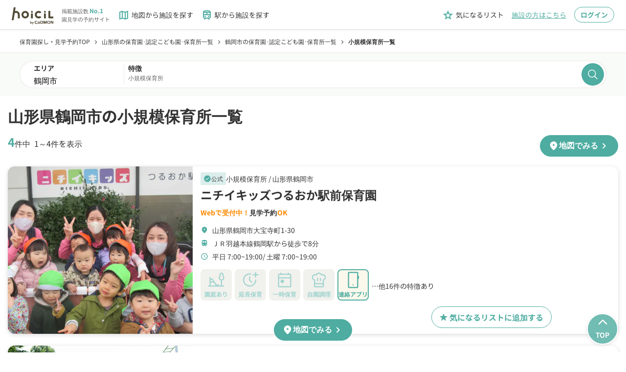

--- FILE ---
content_type: text/html;charset=utf-8
request_url: https://www.hoicil.com/f?area=062031&facility_kind=3
body_size: 429548
content:
<!DOCTYPE html><html  lang="ja" prefix="og: http://ogp.me/ns#"><head><meta charset="utf-8">
<meta name="viewport" content="width=device-width, initial-scale=1">
<title>山形県鶴岡市の小規模保育所(4件)｜保育園の見学予約ならホイシル</title>
<script src="/scripts/account_engagement.js" async type="text/javascript"></script>
<style>@charset "UTF-8";*{box-sizing:border-box}abbr,address,article,aside,audio,b,blockquote,body,canvas,caption,cite,code,dd,del,details,dfn,div,dl,dt,em,fieldset,figcaption,figure,footer,form,h1,h2,h3,h4,h5,h6,header,hgroup,html,i,iframe,img,ins,kbd,label,legend,li,mark,menu,nav,object,ol,p,pre,q,samp,section,small,span,strong,sub,summary,sup,table,tbody,td,tfoot,th,thead,time,tr,ul,var,video{background:transparent;border:0;margin:0;outline:0;padding:0;vertical-align:baseline}body,pre{color:#333;font-family:Noto Sans JP,Hiragino Kaku Gothic Pro,YuGothic,Yu Gothic Medium,Yu Gothic,Meiryo,ＭＳ Ｐゴシック,sans-serif;font-size:16px;line-height:1.5}@media(-ms-high-contrast:none){body,pre{font-family:メイリオ,Meiryo,sans-serif}}@media(max-width:768px){body,pre{font-size:14px}}article,aside,details,figcaption,figure,footer,header,hgroup,menu,nav,section{display:block}nav ul{list-style:none}blockquote,q{quotes:none}blockquote:after,blockquote:before,q:after,q:before{content:"";content:none}a{background:transparent;color:inherit;font-size:100%;margin:0;padding:0;text-decoration:none;vertical-align:baseline}ins{text-decoration:none}ins,mark{background-color:#ff9;color:#000}mark{font-style:italic;font-weight:700}del{text-decoration:line-through}abbr[title],dfn[title]{border-bottom:1px dotted;cursor:help}table{border-collapse:collapse;border-spacing:0}hr{border:0;border-top:1px solid #ccc;display:block;height:1px;margin:1em 0;padding:0}input,select{vertical-align:middle}button,input,select,textarea{-webkit-appearance:none;-moz-appearance:none;appearance:none;background:none;border:none;border-radius:0;margin:0;outline:none;padding:0}input,textarea{font:14px Noto Sans JP,YakuHanJPs,游ゴシック体,YuGothic,游ゴシック,Yu Gothic,Hiragino sans,ヒラギノ角ゴシック,Hiragino Kaku Gothic ProN,Hiragino Kaku Gothic Pro,メイリオ,sans-serif}input[type=file]{align-items:baseline;-webkit-appearance:initial;-moz-appearance:initial;appearance:none;background-color:initial;border:initial;color:inherit;cursor:default;display:none;padding:initial;text-align:start!important}li,ul{list-style:none}</style>
<style>@font-face{font-display:block;font-family:Material Icons Outlined;font-style:normal;font-weight:400;src:url(/_nuxt/material-icons-outlined.DZhiGvEA.woff2) format("woff2"),url(/_nuxt/material-icons-outlined.BpWbwl2n.woff) format("woff")}.material-icons-outlined{display:inline-block;font-family:Material Icons Outlined;font-size:24px;font-style:normal;font-weight:400;letter-spacing:normal;line-height:1;text-transform:none;white-space:nowrap;word-wrap:normal;direction:ltr;-webkit-font-smoothing:antialiased;-moz-osx-font-smoothing:grayscale;font-feature-settings:"liga";text-rendering:optimizeLegibility}</style>
<style>@font-face{font-display:block;font-family:Material Icons Round;font-style:normal;font-weight:400;src:url(/_nuxt/material-icons-round.DrirKXBx.woff2) format("woff2"),url(/_nuxt/material-icons-round.BDlwx-sv.woff) format("woff")}.material-icons-round{display:inline-block;font-family:Material Icons Round;font-size:24px;font-style:normal;font-weight:400;letter-spacing:normal;line-height:1;text-transform:none;white-space:nowrap;word-wrap:normal;direction:ltr;-webkit-font-smoothing:antialiased;-moz-osx-font-smoothing:grayscale;font-feature-settings:"liga";text-rendering:optimizeLegibility}</style>
<style>@font-face{font-display:swap;font-family:Noto Sans JP;font-style:normal;font-weight:400;src:url(/_nuxt/Noto_Sans_JP-normal-400-text.D3TauSHf.woff2) format("woff2");unicode-range:u+25ee8,u+25f23,u+25f5c,u+25fd4,u+25fe0,u+25ffb,u+2600c,u+26017,u+26060,u+260ed,u+26222,u+2626a,u+26270,u+26286,u+2634c,u+26402,u+2667e,u+266b0,u+2671d,u+268dd,u+268ea,u+26951,u+2696f,u+26999,u+269dd,u+26a1e,u+26a58,u+26a8c,u+26ab7,u+26aff,u+26c29,u+26c73,u+26c9e,u+26cdd,u+26e40,u+26e65,u+26f94,u+26ff6-26ff8,u+270f4,u+2710d,u+27139,u+273da-273db,u+273fe,u+27410,u+27449,u+27614-27615,u+27631,u+27684,u+27693,u+2770e,u+27723,u+27752,u+278b2,u+27985,u+279b4,u+27a84,u+27bb3,u+27bbe,u+27bc7,u+27c3c,u+27cb8,u+27d73,u+27da0,u+27e10,u+27eaf,u+27fb7,u+2808a,u+280bb,u+28277,u+28282,u+282f3,u+283cd,u+2840c,u+28455,u+284dc,u+2856b,u+285c8-285c9,u+286d7,u+286fa,u+28946,u+28949,u+2896b,u+28987-28988,u+289ba-289bb,u+28a1e,u+28a29,u+28a43,u+28a71,u+28a99,u+28acd,u+28add,u+28ae4,u+28bc1,u+28bef,u+28cdd,u+28d10,u+28d71,u+28dfb,u+28e0f,u+28e17,u+28e1f,u+28e36,u+28e89,u+28eeb,u+28ef6,u+28f32,u+28ff8,u+292a0,u+292b1,u+29490,u+295cf,u+2967f,u+296f0,u+29719,u+29750,u+29810,u+298c6,u+29a72,u+29d4b,u+29ddb,u+29e15,u+29e3d,u+29e49,u+29e8a,u+29ec4,u+29edb,u+29ee9,u+29fce,u+29fd7,u+2a01a,u+2a02f,u+2a082,u+2a0f9,u+2a190,u+2a2b2,u+2a38c,u+2a437,u+2a5f1,u+2a602,u+2a61a,u+2a6b2,u+2a9e6,u+2b746,u+2b751,u+2b753,u+2b75a,u+2b75c,u+2b765,u+2b776-2b777,u+2b77c,u+2b782,u+2b789,u+2b78b,u+2b78e,u+2b794,u+2b7ac,u+2b7af,u+2b7bd,u+2b7c9,u+2b7cf,u+2b7d2,u+2b7d8,u+2b7f0,u+2b80d,u+2b817,u+2b81a,u+2d544,u+2e278,u+2e569,u+2e6ea,u+2f804,u+2f80f,u+2f815,u+2f818,u+2f81a,u+2f822,u+2f828,u+2f82c,u+2f833,u+2f83f,u+2f846,u+2f852,u+2f862,u+2f86d,u+2f873,u+2f877,u+2f884,u+2f899-2f89a,u+2f8a6,u+2f8ac,u+2f8b2,u+2f8b6,u+2f8d3,u+2f8db-2f8dc,u+2f8e1,u+2f8e5,u+2f8ea,u+2f8ed,u+2f8fc,u+2f903,u+2f90b,u+2f90f,u+2f91a,u+2f920-2f921,u+2f945,u+2f947,u+2f96c,u+2f995,u+2f9d0,u+2f9de-2f9df,u+2f9f4}@font-face{font-display:swap;font-family:Noto Sans JP;font-style:normal;font-weight:400;src:url(/_nuxt/Noto_Sans_JP-normal-400-text.D3TauSHf.woff2) format("woff2");unicode-range:u+1f235-1f23b,u+1f240-1f248,u+1f250-1f251,u+2000b,u+20089-2008a,u+200a2,u+200a4,u+200b0,u+200f5,u+20158,u+201a2,u+20213,u+2032b,u+20371,u+20381,u+203f9,u+2044a,u+20509,u+2053f,u+205b1,u+205d6,u+20611,u+20628,u+206ec,u+2074f,u+207c8,u+20807,u+2083a,u+208b9,u+2090e,u+2097c,u+20984,u+2099d,u+20a64,u+20ad3,u+20b1d,u+20b9f,u+20bb7,u+20d45,u+20d58,u+20de1,u+20e64,u+20e6d,u+20e95,u+20f5f,u+21201,u+2123d,u+21255,u+21274,u+2127b,u+212d7,u+212e4,u+212fd,u+2131b,u+21336,u+21344,u+213c4,u+2146d-2146e,u+215d7,u+21647,u+216b4,u+21706,u+21742,u+218bd,u+219c3,u+21a1a,u+21c56,u+21d2d,u+21d45,u+21d62,u+21d78,u+21d92,u+21d9c,u+21da1,u+21db7,u+21de0,u+21e33-21e34,u+21f1e,u+21f76,u+21ffa,u+2217b,u+22218,u+2231e,u+223ad,u+22609,u+226f3,u+2285b,u+228ab,u+2298f,u+22ab8,u+22b46,u+22b4f-22b50,u+22ba6,u+22c1d,u+22c24,u+22de1,u+22e42,u+22feb,u+231b6,u+231c3-231c4,u+231f5,u+23372,u+233cc,u+233d0,u+233d2-233d3,u+233d5,u+233da,u+233df,u+233e4,u+233fe,u+2344a-2344b,u+23451,u+23465,u+234e4,u+2355a,u+23594,u+235c4,u+23638-2363a,u+23647,u+2370c,u+2371c,u+2373f,u+23763-23764,u+237e7,u+237f1,u+237ff,u+23824,u+2383d,u+23a98,u+23c7f,u+23cbe,u+23cfe,u+23d00,u+23d0e,u+23d40,u+23dd3,u+23df9-23dfa,u+23f7e,u+2404b,u+24096,u+24103,u+241c6,u+241fe,u+242ee,u+243bc,u+243d0,u+24629,u+246a5,u+247f1,u+24896,u+248e9,u+24a4d,u+24b56,u+24b6f,u+24c16,u+24d14,u+24e04,u+24e0e,u+24e37,u+24e6a,u+24e8b,u+24ff2,u+2504a,u+25055,u+25122,u+251a9,u+251cd,u+251e5,u+2521e,u+2524c,u+2542e,u+2548e,u+254d9,u+2550e,u+255a7,u+2567f,u+25771,u+257a9,u+257b4,u+25874,u+259c4,u+259cc,u+259d4,u+25ad7,u+25ae3-25ae4,u+25af1,u+25bb2,u+25c4b,u+25c64,u+25da1,u+25e2e,u+25e56,u+25e62,u+25e65,u+25ec2,u+25ed8}@font-face{font-display:swap;font-family:Noto Sans JP;font-style:normal;font-weight:400;src:url(/_nuxt/Noto_Sans_JP-normal-400-text.D3TauSHf.woff2) format("woff2");unicode-range:u+ffd7,u+ffda-ffdc,u+ffe0-ffe2,u+ffe4,u+ffe6,u+ffe8-ffee,u+1f100-1f10c,u+1f110-1f16c,u+1f170-1f1ac,u+1f200-1f202,u+1f210-1f234}@font-face{font-display:swap;font-family:Noto Sans JP;font-style:normal;font-weight:400;src:url(/_nuxt/Noto_Sans_JP-normal-400-text.D3TauSHf.woff2) format("woff2");unicode-range:u+fa10,u+fa12-fa6d,u+fb00-fb04,u+fe10-fe19,u+fe30-fe42,u+fe44-fe52,u+fe54-fe66,u+fe68-fe6b,u+ff02,u+ff04,u+ff07,u+ff51,u+ff5b,u+ff5d,u+ff5f-ff60,u+ff66,u+ff69,u+ff87,u+ffa1-ffbe,u+ffc2-ffc7,u+ffca-ffcf,u+ffd2-ffd6}@font-face{font-display:swap;font-family:Noto Sans JP;font-style:normal;font-weight:400;src:url(/_nuxt/Noto_Sans_JP-normal-400-text.D3TauSHf.woff2) format("woff2");unicode-range:u+f92d-f959,u+f95b-f9f2,u+f9f4-fa0b,u+fa0e-fa0f}@font-face{font-display:swap;font-family:Noto Sans JP;font-style:normal;font-weight:400;src:url(/_nuxt/Noto_Sans_JP-normal-400-text.D3TauSHf.woff2) format("woff2");unicode-range:u+9e8b-9e8c,u+9e8e-9e8f,u+9e91-9e92,u+9e95-9e96,u+9e98,u+9e9b,u+9e9d-9e9e,u+9ea4-9ea5,u+9ea8-9eaa,u+9eac-9eb0,u+9eb3-9eb5,u+9eb8,u+9ebc-9ebf,u+9ec3,u+9ec6,u+9ec8,u+9ecb-9ecd,u+9ecf-9ed1,u+9ed4-9ed5,u+9ed8,u+9edb-9ee0,u+9ee4-9ee5,u+9ee7-9ee8,u+9eec-9ef2,u+9ef4-9ef9,u+9efb-9eff,u+9f02-9f03,u+9f07-9f09,u+9f0e-9f12,u+9f14-9f17,u+9f19-9f1b,u+9f1f-9f22,u+9f26,u+9f2a-9f2c,u+9f2f,u+9f31-9f32,u+9f34,u+9f37,u+9f39-9f3a,u+9f3c-9f3f,u+9f41,u+9f43-9f47,u+9f4a,u+9f4e-9f50,u+9f52-9f58,u+9f5a,u+9f5d-9f61,u+9f63,u+9f66-9f6a,u+9f6c-9f73,u+9f75-9f77,u+9f7a,u+9f7d,u+9f7f,u+9f8f-9f92,u+9f94-9f97,u+9f99,u+9f9c-9fa3,u+9fa5,u+9fb4,u+9fbc-9fc2,u+9fc4,u+9fc6,u+9fcc,u+f900-f92c}@font-face{font-display:swap;font-family:Noto Sans JP;font-style:normal;font-weight:400;src:url(/_nuxt/Noto_Sans_JP-normal-400-text.D3TauSHf.woff2) format("woff2");unicode-range:u+9c3e,u+9c41,u+9c43-9c4a,u+9c4e-9c50,u+9c52-9c54,u+9c56,u+9c58,u+9c5a-9c61,u+9c63,u+9c65,u+9c67-9c6b,u+9c6d-9c6e,u+9c70,u+9c72,u+9c75-9c78,u+9c7a-9c7c,u+9ce6-9ce7,u+9ceb-9cec,u+9cf0,u+9cf2,u+9cf6-9cf7,u+9cf9,u+9d02-9d03,u+9d06-9d09,u+9d0b,u+9d0e,u+9d11-9d12,u+9d15,u+9d17-9d18,u+9d1b-9d1f,u+9d23,u+9d26,u+9d2a-9d2c,u+9d2f-9d30,u+9d32-9d34,u+9d3a,u+9d3c-9d3f,u+9d41-9d48,u+9d4a,u+9d50-9d54,u+9d59,u+9d5d-9d65,u+9d69-9d6c,u+9d6f-9d70,u+9d72-9d73,u+9d76-9d77,u+9d7a-9d7c,u+9d7e,u+9d83-9d84,u+9d86-9d87,u+9d89-9d8a,u+9d8d-9d8e,u+9d92-9d93,u+9d95-9d9a,u+9da1,u+9da4,u+9da9-9dac,u+9dae,u+9db1-9db2,u+9db5,u+9db8-9dbd,u+9dbf-9dc4,u+9dc6-9dc7,u+9dc9-9dca,u+9dcf,u+9dd3-9dd7,u+9dd9-9dda,u+9dde-9de0,u+9de3,u+9de5-9de7,u+9de9,u+9deb,u+9ded-9df0,u+9df3-9df4,u+9df8,u+9dfd-9dfe,u+9e02,u+9e07,u+9e0a,u+9e0d-9e0e,u+9e10-9e12,u+9e15-9e16,u+9e19-9e1f,u+9e75,u+9e79-9e7d,u+9e80-9e85,u+9e87-9e88}@font-face{font-display:swap;font-family:Noto Sans JP;font-style:normal;font-weight:400;src:url(/_nuxt/Noto_Sans_JP-normal-400-text.D3TauSHf.woff2) format("woff2");unicode-range:u+9ae5-9ae7,u+9ae9,u+9aeb-9aec,u+9aee-9aef,u+9af1-9af5,u+9af7,u+9af9-9afb,u+9afd,u+9aff-9b06,u+9b08-9b09,u+9b0b-9b0e,u+9b10,u+9b12,u+9b16,u+9b18-9b1d,u+9b1f-9b20,u+9b22-9b23,u+9b25-9b2f,u+9b32-9b35,u+9b37,u+9b39-9b3b,u+9b3d,u+9b43-9b44,u+9b48,u+9b4b-9b4f,u+9b51,u+9b55-9b58,u+9b5b,u+9b5e,u+9b61,u+9b63,u+9b65-9b66,u+9b68,u+9b6a-9b6f,u+9b72-9b79,u+9b7f-9b80,u+9b83-9b87,u+9b89-9b8b,u+9b8d,u+9b8f-9b94,u+9b96-9b97,u+9b9a,u+9b9d-9ba0,u+9ba6-9ba7,u+9ba9-9baa,u+9bac,u+9bb0-9bb2,u+9bb4,u+9bb7-9bb9,u+9bbb-9bbc,u+9bbe-9bc1,u+9bc6-9bc8,u+9bca,u+9bce-9bd2,u+9bd4,u+9bd7-9bd8,u+9bdd,u+9bdf,u+9be1-9be5,u+9be7,u+9bea-9beb,u+9bee-9bf3,u+9bf5,u+9bf7-9bfa,u+9bfd,u+9bff-9c00,u+9c02,u+9c04,u+9c06,u+9c08-9c0d,u+9c0f-9c16,u+9c18-9c1e,u+9c21-9c2a,u+9c2d-9c32,u+9c35-9c37,u+9c39-9c3a,u+9c3d}@font-face{font-display:swap;font-family:Noto Sans JP;font-style:normal;font-weight:400;src:url(/_nuxt/Noto_Sans_JP-normal-400-text.D3TauSHf.woff2) format("woff2");unicode-range:u+98eb,u+98ed-98ee,u+98f0-98f1,u+98f3,u+98f6,u+9902,u+9907-9909,u+9911-9912,u+9914-9918,u+991a-9922,u+9924,u+9926-9927,u+992b-992c,u+992e,u+9931-9935,u+9939-993e,u+9940-9942,u+9945-9949,u+994b-994e,u+9950-9952,u+9954-9955,u+9958-9959,u+995b-995c,u+995e-9960,u+9963,u+9997-9998,u+999b,u+999d-999f,u+99a3,u+99a5-99a6,u+99a8,u+99ad-99ae,u+99b0-99b2,u+99b5,u+99b9-99ba,u+99bc-99bd,u+99bf,u+99c1,u+99c3,u+99c8-99c9,u+99d1,u+99d3-99d5,u+99d8-99df,u+99e1-99e2,u+99e7,u+99ea-99ee,u+99f0-99f2,u+99f4-99f5,u+99f8-99f9,u+99fb-99fe,u+9a01-9a05,u+9a08,u+9a0a-9a0c,u+9a0f-9a11,u+9a16,u+9a1a,u+9a1e,u+9a20,u+9a22-9a24,u+9a27,u+9a2b,u+9a2d-9a2e,u+9a31,u+9a33,u+9a35-9a38,u+9a3e,u+9a40-9a45,u+9a47,u+9a4a-9a4e,u+9a51-9a52,u+9a54-9a58,u+9a5b,u+9a5d,u+9a5f,u+9a62,u+9a64-9a65,u+9a69-9a6c,u+9aaa,u+9aac-9ab0,u+9ab2,u+9ab4-9ab7,u+9ab9,u+9abb-9ac1,u+9ac3,u+9ac6,u+9ac8,u+9ace-9ad3,u+9ad5-9ad7,u+9adb-9adc,u+9ade-9ae0,u+9ae2-9ae4}@font-face{font-display:swap;font-family:Noto Sans JP;font-style:normal;font-weight:400;src:url(/_nuxt/Noto_Sans_JP-normal-400-text.D3TauSHf.woff2) format("woff2");unicode-range:u+971d,u+9721-9724,u+9728,u+972a,u+9730-9731,u+9733,u+9736,u+9738-9739,u+973b,u+973d-973e,u+9741-9744,u+9746-974a,u+974d-974f,u+9751,u+9755,u+9757-9758,u+975a-975c,u+9760-9761,u+9763-9764,u+9766-9768,u+976a-976b,u+976e,u+9771,u+9773,u+9776-977d,u+977f-9781,u+9785-9786,u+9789,u+978b,u+978f-9790,u+9795-9797,u+9799-979a,u+979c,u+979e-97a0,u+97a2-97a3,u+97a6,u+97a8,u+97ab-97ac,u+97ae,u+97b1-97b6,u+97b8-97ba,u+97bc,u+97be-97bf,u+97c1,u+97c3-97ce,u+97d0-97d1,u+97d4,u+97d7-97d9,u+97db-97de,u+97e0-97e1,u+97e4,u+97e6,u+97ed-97ef,u+97f1-97f2,u+97f4-97f8,u+97fa,u+9804,u+9807,u+980a,u+980c-980f,u+9814,u+9816-9817,u+9819-981a,u+981c,u+981e,u+9820-9821,u+9823-9826,u+982b,u+982e-9830,u+9832-9835,u+9837,u+9839,u+983d-983e,u+9844,u+9846-9847,u+984a-984b,u+984f,u+9851-9853,u+9856-9857,u+9859-985b,u+9862-9863,u+9865-9866,u+986a-986c,u+986f-9871,u+9873-9875,u+98aa-98ab,u+98ad-98ae,u+98b0-98b1,u+98b4,u+98b6-98b8,u+98ba-98bc,u+98bf,u+98c2-98c8,u+98cb-98cc,u+98ce,u+98dc,u+98de,u+98e0-98e1,u+98e3,u+98e5-98e7,u+98e9-98ea}@font-face{font-display:swap;font-family:Noto Sans JP;font-style:normal;font-weight:400;src:url(/_nuxt/Noto_Sans_JP-normal-400-text.D3TauSHf.woff2) format("woff2");unicode-range:u+944a,u+944c,u+9452-9453,u+9455,u+9459-945c,u+945e-9463,u+9468,u+946a-946b,u+946d-9472,u+9475,u+9477,u+947c-947f,u+9481,u+9483-9485,u+9578-9579,u+957e-957f,u+9582,u+9584,u+9586-9588,u+958a,u+958c-958f,u+9592,u+9594,u+9596,u+9598-9599,u+959d-95a1,u+95a4,u+95a6-95a9,u+95ab-95ad,u+95b1,u+95b4,u+95b6,u+95b9-95bf,u+95c3,u+95c6,u+95c8-95cd,u+95d0-95d6,u+95d9-95da,u+95dc-95e2,u+95e4-95e6,u+95e8,u+961d-961e,u+9621-9622,u+9624-9626,u+9628,u+962c,u+962e-962f,u+9631,u+9633-9634,u+9637-963a,u+963c-963d,u+9641-9642,u+964b-964c,u+964f,u+9652,u+9654,u+9656-9658,u+965c-965f,u+9661,u+9666,u+966a,u+966c,u+966e,u+9672,u+9674,u+9677,u+967b-967c,u+967e-967f,u+9681-9684,u+9689,u+968b,u+968d,u+9691,u+9695-9698,u+969a,u+969d,u+969f,u+96a4-96aa,u+96ae-96b4,u+96b6,u+96b8-96bb,u+96bd,u+96c1,u+96c9-96cb,u+96cd-96ce,u+96d2,u+96d5-96d6,u+96d8-96da,u+96dc-96df,u+96e9,u+96ef,u+96f1,u+96f9-96fa,u+9702-9706,u+9708-9709,u+970d-970f,u+9711,u+9713-9714,u+9716,u+9719-971b}@font-face{font-display:swap;font-family:Noto Sans JP;font-style:normal;font-weight:400;src:url(/_nuxt/Noto_Sans_JP-normal-400-text.D3TauSHf.woff2) format("woff2");unicode-range:u+92bc-92bd,u+92bf-92c3,u+92c5-92c8,u+92cb-92d0,u+92d2-92d3,u+92d5,u+92d7-92d9,u+92dc-92dd,u+92df-92e1,u+92e3-92e5,u+92e7-92ea,u+92ec,u+92ee,u+92f0,u+92f2,u+92f7-92fb,u+92ff-9300,u+9302,u+9304,u+9308,u+930d,u+930f-9311,u+9314-9315,u+9318-931a,u+931c-931f,u+9321-9325,u+9327-932b,u+932e,u+9333-9337,u+933a-933b,u+9344,u+9347-934a,u+934d,u+9350-9352,u+9354-9358,u+935a,u+935c,u+935e,u+9360,u+9364-9365,u+9367,u+9369-936d,u+936f-9371,u+9373-9374,u+9376,u+937a,u+937d-9382,u+9388,u+938a-938b,u+938d,u+938f,u+9392,u+9394-9395,u+9397-9398,u+939a-939b,u+939e,u+93a1,u+93a3-93a4,u+93a6,u+93a8-93a9,u+93ab-93ad,u+93b0,u+93b4-93b6,u+93b9-93bb,u+93c1,u+93c3-93cd,u+93d0-93d1,u+93d3,u+93d6-93d9,u+93dc-93df,u+93e2,u+93e4-93e8,u+93f1,u+93f5,u+93f7-93fb,u+93fd,u+9401-9404,u+9407-9409,u+940d-9410,u+9413-9417,u+9419-941a,u+941f,u+9421,u+942b,u+942e-942f,u+9431-9434,u+9436,u+9438,u+943a-943b,u+943d,u+943f,u+9441,u+9443-9445,u+9448}@font-face{font-display:swap;font-family:Noto Sans JP;font-style:normal;font-weight:400;src:url(/_nuxt/Noto_Sans_JP-normal-400-text.D3TauSHf.woff2) format("woff2");unicode-range:u+9143,u+9146-914c,u+914f,u+9153,u+9156-915b,u+9161,u+9163-9165,u+9167,u+9169,u+916d,u+9172-9174,u+9179-917b,u+9181-9183,u+9185-9187,u+9189-918b,u+918e,u+9191,u+9193-9195,u+9197-9198,u+919e,u+91a1-91a2,u+91a6,u+91a8,u+91aa-91b6,u+91ba-91bd,u+91bf-91c6,u+91c9,u+91cb,u+91d0,u+91d3-91d4,u+91d6-91d7,u+91d9-91db,u+91de-91df,u+91e1,u+91e4-91e6,u+91e9-91ea,u+91ec-91f1,u+91f5-91f7,u+91f9,u+91fb-91fd,u+91ff-9201,u+9204-9207,u+9209-920a,u+920c,u+920e,u+9210-9218,u+921c-921e,u+9223-9226,u+9228-9229,u+922c,u+922e-9230,u+9233,u+9235-923a,u+923c,u+923e-9240,u+9242-9243,u+9245-924b,u+924d-9251,u+9256-925a,u+925c-925e,u+9260-9261,u+9264-9269,u+926e-9270,u+9275-9279,u+927b-927f,u+9288-928a,u+928d-928e,u+9291-9293,u+9295-9297,u+9299,u+929b-929c,u+929f-92a0,u+92a4-92a5,u+92a7-92a8,u+92ab,u+92af,u+92b2-92b3,u+92b6-92bb}@font-face{font-display:swap;font-family:Noto Sans JP;font-style:normal;font-weight:400;src:url(/_nuxt/Noto_Sans_JP-normal-400-text.D3TauSHf.woff2) format("woff2");unicode-range:u+8f52-8f55,u+8f57-8f58,u+8f5c-8f5e,u+8f61-8f66,u+8f9c-8f9d,u+8f9f-8fa2,u+8fa4-8fa8,u+8fad-8faf,u+8fb4-8fb8,u+8fbe,u+8fc0-8fc2,u+8fc6,u+8fc8,u+8fca-8fcb,u+8fcd,u+8fd0,u+8fd2-8fd3,u+8fd5,u+8fda,u+8fe0,u+8fe2-8fe5,u+8fe8-8fea,u+8fed-8fef,u+8ff1,u+8ff4-8ff6,u+8ff8-8ffb,u+8ffe,u+9002,u+9004-9005,u+9008,u+900b-900e,u+9011,u+9013,u+9015-9016,u+9018,u+901b,u+901e,u+9021,u+9027-902a,u+902c-902d,u+902f,u+9033-9037,u+9039,u+903c,u+903e-903f,u+9041,u+9043-9044,u+9049,u+904c,u+904f-9052,u+9056,u+9058,u+905b-905e,u+9062,u+9066-9068,u+906c,u+906f-9070,u+9072,u+9074,u+9076,u+9079,u+9080-9083,u+9085,u+9087-9088,u+908b-908c,u+908e-9090,u+9095,u+9097-9099,u+909b,u+90a0-90a2,u+90a5,u+90a8,u+90af-90b6,u+90bd-90be,u+90c3-90c5,u+90c7-90c9,u+90cc,u+90d2,u+90d5,u+90d7-90d9,u+90db-90df,u+90e2,u+90e4-90e5,u+90eb,u+90ef-90f0,u+90f2,u+90f4,u+90f6,u+90fe-9100,u+9102,u+9104-9106,u+9108,u+910d,u+9110,u+9112,u+9114-911a,u+911c,u+911e,u+9120,u+9122-9123,u+9125,u+9127,u+9129,u+912d-9132,u+9134,u+9136-9137,u+9139-913a,u+913c-913d}@font-face{font-display:swap;font-family:Noto Sans JP;font-style:normal;font-weight:400;src:url(/_nuxt/Noto_Sans_JP-normal-400-text.D3TauSHf.woff2) format("woff2");unicode-range:u+8dc0,u+8dc2,u+8dc5-8dc8,u+8dca-8dcc,u+8dce-8dcf,u+8dd1,u+8dd4-8dd7,u+8dd9-8ddb,u+8ddf,u+8de3-8de5,u+8de7,u+8dea-8dec,u+8df0-8df2,u+8df4,u+8dfc-8dfd,u+8dff,u+8e01,u+8e04-8e06,u+8e08-8e09,u+8e0b-8e0c,u+8e10-8e11,u+8e14,u+8e16,u+8e1d-8e23,u+8e26-8e27,u+8e30-8e31,u+8e33-8e39,u+8e3d,u+8e40-8e42,u+8e44,u+8e47-8e50,u+8e54-8e55,u+8e59,u+8e5b-8e64,u+8e69,u+8e6c-8e6d,u+8e6f-8e72,u+8e75-8e77,u+8e79-8e7c,u+8e81-8e85,u+8e89,u+8e8b,u+8e90-8e95,u+8e98-8e9b,u+8e9d-8e9e,u+8ea1-8ea2,u+8ea7,u+8ea9-8eaa,u+8eac-8eb1,u+8eb3,u+8eb5-8eb6,u+8eba-8ebb,u+8ebe,u+8ec0-8ec1,u+8ec3-8ec8,u+8ecb,u+8ecf,u+8ed1,u+8ed4,u+8edb-8edc,u+8ee3,u+8ee8,u+8eeb,u+8eed-8eee,u+8ef0-8ef1,u+8ef7,u+8ef9-8efc,u+8efe,u+8f00,u+8f02,u+8f05,u+8f07-8f08,u+8f0a,u+8f0f-8f10,u+8f12-8f13,u+8f15-8f19,u+8f1b-8f1c,u+8f1e-8f21,u+8f23,u+8f25-8f28,u+8f2b-8f2f,u+8f33-8f37,u+8f39-8f3b,u+8f3e,u+8f40-8f43,u+8f45-8f47,u+8f49-8f4a,u+8f4c-8f4f,u+8f51}@font-face{font-display:swap;font-family:Noto Sans JP;font-style:normal;font-weight:400;src:url(/_nuxt/Noto_Sans_JP-normal-400-text.D3TauSHf.woff2) format("woff2");unicode-range:u+8b2d,u+8b30,u+8b37,u+8b3c,u+8b3e,u+8b41-8b46,u+8b48-8b49,u+8b4c-8b4f,u+8b51-8b54,u+8b56,u+8b59,u+8b5b,u+8b5e-8b5f,u+8b63,u+8b69,u+8b6b-8b6d,u+8b6f,u+8b71,u+8b74,u+8b76,u+8b78-8b79,u+8b7c-8b81,u+8b84-8b85,u+8b8a-8b8f,u+8b92-8b96,u+8b99-8b9a,u+8b9c-8ba0,u+8c38-8c3a,u+8c3d-8c3f,u+8c41,u+8c45,u+8c47-8c49,u+8c4b-8c4c,u+8c4e-8c51,u+8c53-8c55,u+8c57-8c59,u+8c5b,u+8c5d,u+8c62-8c64,u+8c66,u+8c68-8c69,u+8c6b-8c6d,u+8c73,u+8c75-8c76,u+8c78,u+8c7a-8c7c,u+8c7e,u+8c82,u+8c85-8c87,u+8c89-8c8b,u+8c8d-8c8e,u+8c90,u+8c92-8c94,u+8c98-8c99,u+8c9b-8c9c,u+8c9f,u+8ca4,u+8cad-8cae,u+8cb2-8cb3,u+8cb6,u+8cb9-8cba,u+8cbd,u+8cc1-8cc2,u+8cc4-8cc6,u+8cc8-8cc9,u+8ccb,u+8ccd-8ccf,u+8cd2,u+8cd5-8cd6,u+8cd9-8cda,u+8cdd,u+8ce1,u+8ce3-8ce4,u+8ce6,u+8ce8,u+8cec,u+8cef-8cf2,u+8cf4-8cf5,u+8cf7-8cf8,u+8cfa-8cfb,u+8cfd-8cff,u+8d01,u+8d03-8d04,u+8d07,u+8d09-8d0b,u+8d0d-8d10,u+8d12-8d14,u+8d16-8d17,u+8d1b-8d1d,u+8d65,u+8d67,u+8d69,u+8d6b-8d6e,u+8d71,u+8d73,u+8d76,u+8d7f,u+8d81-8d82,u+8d84,u+8d88,u+8d8d,u+8d90-8d91,u+8d95,u+8d99,u+8d9e-8da0,u+8da6,u+8da8,u+8dab-8dac,u+8daf,u+8db2,u+8db5,u+8db7,u+8db9-8dbc,u+8dbe}@font-face{font-display:swap;font-family:Noto Sans JP;font-style:normal;font-weight:400;src:url(/_nuxt/Noto_Sans_JP-normal-400-text.D3TauSHf.woff2) format("woff2");unicode-range:u+8973-8975,u+8977,u+897a-897e,u+8980,u+8983,u+8988-898a,u+898d,u+8990,u+8993-8995,u+8998,u+899b-899c,u+899f-89a1,u+89a5-89a6,u+89a9,u+89ac,u+89af-89b0,u+89b2,u+89b4-89b7,u+89ba,u+89bc-89bd,u+89bf-89c1,u+89d4-89d8,u+89da,u+89dc-89dd,u+89e5,u+89e7,u+89e9,u+89eb,u+89ed,u+89f1,u+89f3-89f4,u+89f6,u+89f8-89f9,u+89fd,u+89ff,u+8a01,u+8a04-8a05,u+8a07,u+8a0c,u+8a0f-8a12,u+8a14-8a16,u+8a1b,u+8a1d-8a1e,u+8a20-8a22,u+8a24-8a26,u+8a2b-8a2c,u+8a2f,u+8a35-8a37,u+8a3b,u+8a3d-8a3e,u+8a40-8a41,u+8a43,u+8a45-8a49,u+8a4d-8a4e,u+8a51-8a54,u+8a56-8a58,u+8a5b-8a5d,u+8a61-8a62,u+8a65,u+8a67,u+8a6c-8a6d,u+8a75-8a77,u+8a79-8a7c,u+8a7e-8a80,u+8a82-8a86,u+8a8b,u+8a8f-8a92,u+8a96-8a97,u+8a99-8a9a,u+8a9f,u+8aa1,u+8aa3,u+8aa5-8aaa,u+8aae-8aaf,u+8ab3,u+8ab6-8ab7,u+8abb-8abc,u+8abe,u+8ac2-8ac4,u+8ac6,u+8ac8-8aca,u+8acc-8acd,u+8ad0-8ad1,u+8ad3-8ad5,u+8ad7,u+8ada-8ae2,u+8ae4,u+8ae7,u+8aeb-8aec,u+8aee,u+8af0-8af1,u+8af3-8af7,u+8afa,u+8afc,u+8aff,u+8b01-8b02,u+8b04-8b07,u+8b0a-8b0d,u+8b0f-8b11,u+8b14,u+8b16,u+8b1a,u+8b1c,u+8b1e-8b20,u+8b26,u+8b28,u+8b2b-8b2c}@font-face{font-display:swap;font-family:Noto Sans JP;font-style:normal;font-weight:400;src:url(/_nuxt/Noto_Sans_JP-normal-400-text.D3TauSHf.woff2) format("woff2");unicode-range:u+87e2-87e6,u+87ea-87ed,u+87ef,u+87f1,u+87f3,u+87f5-87f8,u+87fa-87fb,u+87fe-87ff,u+8801,u+8803,u+8805-8807,u+8809-880b,u+880d-8816,u+8818-881c,u+881e-881f,u+8821-8822,u+8827-8828,u+882d-882e,u+8830-8832,u+8835-8836,u+8839-883c,u+8841-8845,u+8848-884b,u+884d-884e,u+8851-8852,u+8855-8856,u+8858-885a,u+885c,u+885e-8860,u+8862,u+8864,u+8869,u+886b,u+886e-886f,u+8871-8872,u+8875,u+8877,u+8879,u+887b,u+887d-887e,u+8880-8882,u+8888,u+888d,u+8892,u+8897-889c,u+889e-88a0,u+88a2,u+88a4,u+88a8,u+88aa,u+88ae,u+88b0-88b1,u+88b5,u+88b7,u+88ba,u+88bc-88c0,u+88c3-88c4,u+88c6,u+88ca-88ce,u+88d1-88d4,u+88d8-88d9,u+88db,u+88dd-88e1,u+88e7-88e8,u+88ef-88f2,u+88f4-88f5,u+88f7,u+88f9,u+88fc,u+8901-8902,u+8904,u+8906,u+890a,u+890c-890f,u+8913,u+8915-8916,u+8918-891a,u+891c-891e,u+8920,u+8925-8928,u+892a-892b,u+8930-8932,u+8935-893b,u+893e,u+8940-8946,u+8949,u+894c-894d,u+894f,u+8952,u+8956-8957,u+895a-895c,u+895e,u+8960-8964,u+8966,u+896a-896b,u+896d-8970}@font-face{font-display:swap;font-family:Noto Sans JP;font-style:normal;font-weight:400;src:url(/_nuxt/Noto_Sans_JP-normal-400-text.D3TauSHf.woff2) format("woff2");unicode-range:u+8655-8659,u+865b,u+865d-8664,u+8667,u+8669,u+866c,u+866f,u+8671,u+8675-8677,u+867a-867b,u+867d,u+8687-8689,u+868b-868d,u+8691,u+8693,u+8695-8696,u+8698,u+869a,u+869c-869d,u+86a1,u+86a3-86a4,u+86a6-86ab,u+86ad,u+86af-86b1,u+86b3-86b9,u+86bf-86c1,u+86c3-86c6,u+86c9,u+86cb,u+86ce,u+86d1-86d2,u+86d4-86d5,u+86d7,u+86da,u+86dc,u+86de-86e0,u+86e3-86e7,u+86e9,u+86ec-86ed,u+86ef,u+86f8-86fe,u+8700,u+8703-870b,u+870d-8714,u+8719-871a,u+871e-871f,u+8721-8723,u+8725,u+8728-8729,u+872e-872f,u+8731-8732,u+8734,u+8737,u+8739-8740,u+8743,u+8745,u+8749,u+874b-874e,u+8751,u+8753,u+8755,u+8757-8759,u+875d,u+875f-8761,u+8763-8766,u+8768,u+876a,u+876e-876f,u+8771-8772,u+8774,u+8778,u+877b-877c,u+877f,u+8782-8789,u+878b-878c,u+878e,u+8790,u+8793,u+8795,u+8797-8799,u+879e-87a0,u+87a2-87a3,u+87a7,u+87ab-87af,u+87b1,u+87b3,u+87b5,u+87bb,u+87bd-87c1,u+87c4,u+87c6-87cb,u+87ce,u+87d0,u+87d2,u+87d5-87d6,u+87d9-87da,u+87dc,u+87df-87e0}@font-face{font-display:swap;font-family:Noto Sans JP;font-style:normal;font-weight:400;src:url(/_nuxt/Noto_Sans_JP-normal-400-text.D3TauSHf.woff2) format("woff2");unicode-range:u+84b4,u+84b9-84bb,u+84bd-84c2,u+84c6-84ca,u+84cc-84d1,u+84d3,u+84d6,u+84d9-84da,u+84dc,u+84e7,u+84ea,u+84ec,u+84ef-84f2,u+84f4,u+84f7,u+84fa-84fd,u+84ff-8500,u+8502-8503,u+8506-8507,u+850c,u+850e,u+8510,u+8514-8515,u+8517-8518,u+851a-851c,u+851e-851f,u+8521-8525,u+8527,u+852a-852c,u+852f,u+8532-8534,u+8536,u+853e-8541,u+8543,u+8546,u+8548,u+854a-854b,u+854f-8553,u+8555-855a,u+855c-8564,u+8569-856b,u+856d,u+856f,u+8577,u+8579-857b,u+857d-8581,u+8585-8586,u+8588-858c,u+858f-8591,u+8593,u+8597-8598,u+859b-859d,u+859f-85a0,u+85a2,u+85a4-85a5,u+85a7-85a8,u+85ad-85b0,u+85b4,u+85b6-85ba,u+85bc-85bf,u+85c1-85c2,u+85c7,u+85c9-85cb,u+85ce-85d0,u+85d5,u+85d8-85da,u+85dc,u+85df-85e1,u+85e5-85e6,u+85e8,u+85ed,u+85f3-85f4,u+85f6-85f7,u+85f9-85fa,u+85fc,u+85fe-8600,u+8602,u+8604-8606,u+860a-860b,u+860d-860e,u+8610-8613,u+8616-861b,u+861e,u+8621-8622,u+8624,u+8627,u+8629,u+862f-8630,u+8636,u+8638-863a,u+863c-863d,u+863f-8642,u+8646,u+864d,u+8652-8654}@font-face{font-display:swap;font-family:Noto Sans JP;font-style:normal;font-weight:400;src:url(/_nuxt/Noto_Sans_JP-normal-400-text.D3TauSHf.woff2) format("woff2");unicode-range:u+82e8,u+82ea,u+82ed,u+82ef,u+82f3-82f4,u+82f6-82f7,u+82f9,u+82fb,u+82fd-82fe,u+8300-8301,u+8303,u+8306-8308,u+830a-830c,u+8316-8318,u+831b,u+831d-831f,u+8321-8323,u+832b-8335,u+8337,u+833a,u+833c-833d,u+8340,u+8342-8347,u+834a,u+834d-8351,u+8353-8357,u+835a,u+8362-8363,u+8370,u+8373,u+8375,u+8378,u+837c-837d,u+837f-8380,u+8382,u+8384-8387,u+838a,u+838d-838e,u+8392-8396,u+8398-83a0,u+83a2,u+83a6-83ad,u+83b1,u+83b5,u+83bd-83c1,u+83c7,u+83c9,u+83ce-83d1,u+83d4,u+83d6,u+83d8,u+83dd,u+83df-83e1,u+83e5,u+83e8,u+83ea-83eb,u+83f0,u+83f2,u+83f4,u+83f6-83f9,u+83fb-83fd,u+8401,u+8403-8404,u+8406-8407,u+840a-840b,u+840d,u+840f,u+8411,u+8413,u+8415,u+8417,u+8419,u+8420,u+8422,u+842a,u+842f,u+8431,u+8435,u+8438-8439,u+843c,u+8445-8448,u+844a,u+844d-844f,u+8451-8452,u+8456,u+8458-845a,u+845c,u+845f-8462,u+8464-8467,u+8469-846b,u+846d-8470,u+8473-8474,u+8476-847a,u+847c-847d,u+8481-8482,u+8484-8485,u+848b,u+8490,u+8492-8493,u+8495,u+8497,u+849c,u+849e-849f,u+84a1,u+84a6,u+84a8-84aa,u+84ad,u+84af,u+84b1}@font-face{font-display:swap;font-family:Noto Sans JP;font-style:normal;font-weight:400;src:url(/_nuxt/Noto_Sans_JP-normal-400-text.D3TauSHf.woff2) format("woff2");unicode-range:u+814a,u+814c,u+8151-8153,u+8157,u+815f-8161,u+8165-8169,u+816d-816f,u+8171,u+8173-8174,u+8177,u+8180-8186,u+8188,u+818a-818b,u+818e,u+8190,u+8193,u+8195-8196,u+8198,u+819b,u+819e,u+81a0,u+81a2,u+81a4,u+81a9,u+81ae,u+81b0,u+81b2,u+81b4-81b5,u+81b8,u+81ba-81bb,u+81bd-81be,u+81c0-81c3,u+81c5-81c6,u+81c8-81cb,u+81cd-81cf,u+81d1,u+81d5-81db,u+81dd-81e1,u+81e4-81e5,u+81e7,u+81eb-81ec,u+81ef-81f2,u+81f5-81f6,u+81f8-81fb,u+81fd-8205,u+8209-820b,u+820d,u+820f,u+8212-8214,u+8216,u+8219-821d,u+8221-8222,u+8228-8229,u+822b,u+822e,u+8232-8235,u+8237-8238,u+823a,u+823c,u+8240,u+8243-8246,u+8249,u+824b,u+824e-824f,u+8251,u+8256-825a,u+825c-825d,u+825f-8260,u+8262-8264,u+8267-8268,u+826a-826b,u+826d-826e,u+8271,u+8274,u+8277,u+8279,u+827b,u+827d-8281,u+8283-8284,u+8287,u+8289-828a,u+828d-828e,u+8291-8294,u+8296,u+8298-829b,u+829f-82a1,u+82a3-82a4,u+82a7-82ac,u+82ae,u+82b0,u+82b2,u+82b4,u+82b7,u+82ba-82bc,u+82be-82bf,u+82c5-82c6,u+82d0,u+82d2-82d3,u+82d5,u+82d9-82da,u+82dc,u+82de-82e4,u+82e7}@font-face{font-display:swap;font-family:Noto Sans JP;font-style:normal;font-weight:400;src:url(/_nuxt/Noto_Sans_JP-normal-400-text.D3TauSHf.woff2) format("woff2");unicode-range:u+7f77-7f79,u+7f7d-7f80,u+7f82-7f83,u+7f86-7f88,u+7f8b-7f8d,u+7f8f-7f91,u+7f94,u+7f96-7f97,u+7f9a,u+7f9c-7f9d,u+7fa1-7fa3,u+7fa6,u+7faa,u+7fad-7faf,u+7fb2,u+7fb4,u+7fb6,u+7fb8-7fb9,u+7fbc,u+7fbf-7fc0,u+7fc3,u+7fc5-7fc6,u+7fc8,u+7fca,u+7fce-7fcf,u+7fd5,u+7fdb,u+7fdf,u+7fe1,u+7fe3,u+7fe5-7fe6,u+7fe8-7fe9,u+7feb-7fec,u+7fee-7ff0,u+7ff2-7ff3,u+7ff9-7ffa,u+7ffd-7fff,u+8002,u+8004,u+8006-8008,u+800a-800f,u+8011-8014,u+8016,u+8018-8019,u+801c-8021,u+8024,u+8026,u+8028,u+802c,u+802e,u+8030,u+8034-8035,u+8037,u+8039-8040,u+8043-8044,u+8046,u+804a,u+8052,u+8058,u+805a,u+805f-8060,u+8062,u+8064,u+8066,u+8068,u+806d,u+806f-8073,u+8075-8076,u+8079,u+807b,u+807d-8081,u+8084-8088,u+808b,u+808e,u+8093,u+8099-809a,u+809c,u+809e,u+80a4,u+80a6-80a7,u+80ab-80ad,u+80b1,u+80b8-80b9,u+80c4-80c5,u+80c8,u+80ca,u+80cd,u+80cf,u+80d2,u+80d4-80db,u+80dd,u+80e0,u+80e4-80e6,u+80ed-80f3,u+80f5-80f7,u+80f9-80fc,u+80fe,u+8101,u+8103,u+8109,u+810b,u+810d,u+8116-8118,u+811b-811c,u+811e,u+8120,u+8123-8124,u+8127,u+8129,u+812b-812c,u+812f-8130,u+8135,u+8139-813a,u+813c-813e,u+8141,u+8145-8147}@font-face{font-display:swap;font-family:Noto Sans JP;font-style:normal;font-weight:400;src:url(/_nuxt/Noto_Sans_JP-normal-400-text.D3TauSHf.woff2) format("woff2");unicode-range:u+7d57,u+7d59-7d5d,u+7d63,u+7d65,u+7d67,u+7d6a,u+7d6e,u+7d70,u+7d72-7d73,u+7d78,u+7d7a-7d7b,u+7d7d,u+7d7f,u+7d81-7d83,u+7d85-7d86,u+7d88-7d89,u+7d8b-7d8d,u+7d8f,u+7d91,u+7d93,u+7d96-7d97,u+7d9b-7da0,u+7da2-7da3,u+7da6-7da7,u+7daa-7dac,u+7dae-7db0,u+7db3,u+7db5-7db9,u+7dbd,u+7dc0,u+7dc2-7dc7,u+7dcc-7dce,u+7dd0,u+7dd5-7dd9,u+7ddc-7dde,u+7de1-7de6,u+7dea-7ded,u+7df1-7df2,u+7df5-7df6,u+7df9-7dfa,u+7e00,u+7e05,u+7e08-7e0b,u+7e10-7e12,u+7e15,u+7e17,u+7e1c-7e1d,u+7e1f-7e23,u+7e27-7e28,u+7e2c-7e2d,u+7e2f,u+7e31-7e33,u+7e35-7e37,u+7e39-7e3b,u+7e3d,u+7e3f,u+7e43-7e48,u+7e4e,u+7e50,u+7e52,u+7e56,u+7e58-7e5a,u+7e5d-7e5f,u+7e61-7e62,u+7e65-7e67,u+7e69-7e6b,u+7e6d-7e6f,u+7e73,u+7e75,u+7e78-7e79,u+7e7b-7e7f,u+7e81-7e83,u+7e86-7e8a,u+7e8c-7e8e,u+7e90-7e96,u+7e98,u+7e9a-7e9f,u+7f38,u+7f3a-7f3f,u+7f43-7f45,u+7f47,u+7f4c-7f50,u+7f52-7f55,u+7f58,u+7f5b-7f5d,u+7f5f,u+7f61,u+7f63-7f69,u+7f6b,u+7f6d,u+7f71}@font-face{font-display:swap;font-family:Noto Sans JP;font-style:normal;font-weight:400;src:url(/_nuxt/Noto_Sans_JP-normal-400-text.D3TauSHf.woff2) format("woff2");unicode-range:u+7bc8,u+7bca-7bcc,u+7bcf,u+7bd4,u+7bd6-7bd7,u+7bd9-7bdb,u+7bdd,u+7be5-7be6,u+7be8-7bea,u+7bf0,u+7bf2-7bfa,u+7bfc,u+7bfe,u+7c00-7c04,u+7c06-7c07,u+7c09,u+7c0b-7c0f,u+7c11-7c14,u+7c17,u+7c19,u+7c1b,u+7c1e-7c20,u+7c23,u+7c25-7c28,u+7c2a-7c2c,u+7c2f,u+7c31,u+7c33-7c34,u+7c36-7c3a,u+7c3d-7c3e,u+7c40,u+7c42-7c43,u+7c45-7c46,u+7c4a,u+7c4c,u+7c4f-7c5f,u+7c61,u+7c63-7c65,u+7c67,u+7c69,u+7c6c-7c70,u+7c72,u+7c75,u+7c79,u+7c7b-7c7e,u+7c81-7c83,u+7c86-7c87,u+7c8d,u+7c8f-7c90,u+7c94,u+7c9e,u+7ca0-7ca2,u+7ca4-7ca6,u+7ca8,u+7cab,u+7cad-7cae,u+7cb0-7cb3,u+7cb6-7cb7,u+7cb9-7cbd,u+7cbf-7cc0,u+7cc2,u+7cc4-7cc5,u+7cc7-7cca,u+7ccd-7ccf,u+7cd2-7cd5,u+7cd7-7cda,u+7cdc-7cdd,u+7cdf-7ce0,u+7ce2,u+7ce6,u+7ce9,u+7ceb,u+7cef,u+7cf2,u+7cf4-7cf6,u+7cf9-7cfa,u+7cfe,u+7d02-7d03,u+7d06-7d0a,u+7d0f,u+7d11-7d13,u+7d15-7d16,u+7d1c-7d1e,u+7d23,u+7d26,u+7d2a,u+7d2c-7d2e,u+7d31-7d32,u+7d35,u+7d3c-7d41,u+7d43,u+7d45,u+7d47-7d48,u+7d4b,u+7d4d-7d4f,u+7d51,u+7d53,u+7d55-7d56}@font-face{font-display:swap;font-family:Noto Sans JP;font-style:normal;font-weight:400;src:url(/_nuxt/Noto_Sans_JP-normal-400-text.D3TauSHf.woff2) format("woff2");unicode-range:u+7a17-7a19,u+7a1b,u+7a1e-7a21,u+7a27,u+7a2b,u+7a2d,u+7a2f-7a31,u+7a34-7a35,u+7a37-7a3b,u+7a3e,u+7a43-7a49,u+7a4c,u+7a4e,u+7a50,u+7a55-7a57,u+7a59,u+7a5c-7a5d,u+7a5f-7a63,u+7a65,u+7a67,u+7a69-7a6a,u+7a6d,u+7a70,u+7a75,u+7a78-7a79,u+7a7d-7a7e,u+7a80,u+7a82,u+7a84-7a86,u+7a88,u+7a8a-7a8b,u+7a90-7a91,u+7a94-7a98,u+7a9e,u+7aa0,u+7aa3,u+7aa9,u+7aac,u+7ab0,u+7ab3,u+7ab5-7ab6,u+7ab9-7abf,u+7ac3,u+7ac5-7aca,u+7acc-7acf,u+7ad1-7ad3,u+7ad5,u+7ada-7adb,u+7add,u+7adf,u+7ae1-7ae2,u+7ae6-7aed,u+7af0-7af1,u+7af4,u+7af8,u+7afa-7afb,u+7afd-7afe,u+7b02,u+7b04,u+7b06-7b08,u+7b0a-7b0b,u+7b0f,u+7b12,u+7b14,u+7b18-7b19,u+7b1e-7b1f,u+7b23,u+7b25,u+7b27-7b2b,u+7b2d-7b31,u+7b33-7b36,u+7b3b,u+7b3d,u+7b3f-7b41,u+7b45,u+7b47,u+7b4c-7b50,u+7b53,u+7b55,u+7b5d,u+7b60,u+7b64-7b66,u+7b69-7b6a,u+7b6c-7b75,u+7b77,u+7b79-7b7a,u+7b7f,u+7b84,u+7b86,u+7b89,u+7b8d-7b92,u+7b96,u+7b98-7ba0,u+7ba5,u+7bac-7bad,u+7baf-7bb0,u+7bb2,u+7bb4-7bb6,u+7bba-7bbd,u+7bc1-7bc2,u+7bc5-7bc6}@font-face{font-display:swap;font-family:Noto Sans JP;font-style:normal;font-weight:400;src:url(/_nuxt/Noto_Sans_JP-normal-400-text.D3TauSHf.woff2) format("woff2");unicode-range:u+7851-7852,u+785c,u+785e,u+7860-7861,u+7863-7864,u+7868,u+786a,u+786e-786f,u+7872,u+7874,u+787a,u+787c,u+787e,u+7886-7887,u+788a,u+788c-788f,u+7893-7895,u+7898,u+789a,u+789d-789f,u+78a1,u+78a3-78a4,u+78a8-78aa,u+78ac-78ad,u+78af-78b3,u+78b5,u+78bb-78bf,u+78c5-78cc,u+78ce,u+78d1-78d6,u+78da-78db,u+78df-78e1,u+78e4,u+78e6-78e7,u+78ea,u+78ec,u+78f2-78f4,u+78f6-78f7,u+78f9-78fb,u+78fd-7901,u+7906-7907,u+790c,u+7910-7912,u+7919-791c,u+791e-7920,u+7925-792e,u+7930-7931,u+7934-7935,u+793b,u+793d,u+793f,u+7941-7942,u+7944-7946,u+794a-794b,u+794f,u+7951,u+7954-7955,u+7957-7958,u+795a-795c,u+795f-7960,u+7962,u+7967,u+7969,u+796b,u+7972,u+7977,u+7979-797c,u+797e-7980,u+798a-798e,u+7991,u+7993-7996,u+7998,u+799b-799d,u+79a1,u+79a6-79ab,u+79ae-79b1,u+79b3-79b4,u+79b8-79bb,u+79bd-79be,u+79c2,u+79c4,u+79c7-79ca,u+79cc-79cd,u+79cf,u+79d4-79d6,u+79da,u+79dd-79e3,u+79e5,u+79e7,u+79ea-79ed,u+79f1,u+79f8,u+79fc,u+7a02-7a03,u+7a05,u+7a07-7a0a,u+7a0c-7a0d,u+7a11,u+7a15}@font-face{font-display:swap;font-family:Noto Sans JP;font-style:normal;font-weight:400;src:url(/_nuxt/Noto_Sans_JP-normal-400-text.D3TauSHf.woff2) format("woff2");unicode-range:u+768c-768e,u+7690,u+7693,u+7695-7696,u+7699-76a8,u+76aa,u+76ad,u+76af-76b0,u+76b4,u+76b6-76ba,u+76bd,u+76c1-76c3,u+76c5,u+76c8-76c9,u+76cb-76ce,u+76d2,u+76d4,u+76d6,u+76d9,u+76dc,u+76de,u+76e0-76e1,u+76e5-76e8,u+76ea-76ec,u+76f0-76f1,u+76f6,u+76f9,u+76fb-76fc,u+7700,u+7704,u+7706-7708,u+770a,u+770e,u+7712,u+7714-7715,u+7717,u+7719-771c,u+7722,u+7724-7726,u+7728,u+772d-772f,u+7734-7739,u+773d-773e,u+7742,u+7745-7747,u+774a,u+774d-774f,u+7752,u+7756-7758,u+775a-775c,u+775e-7760,u+7762,u+7764-7765,u+7767,u+776a-776c,u+7770,u+7772-7774,u+7779-777a,u+777c-7780,u+7784,u+778b-778e,u+7794-7796,u+779a,u+779e-77a0,u+77a2,u+77a4-77a5,u+77a7,u+77a9-77aa,u+77ae-77b1,u+77b5-77b7,u+77b9,u+77bb-77bf,u+77c3,u+77c7,u+77c9,u+77cd,u+77d1-77d2,u+77d5,u+77d7,u+77d9-77da,u+77dc,u+77de-77e0,u+77e3-77e4,u+77e6-77e7,u+77e9-77ea,u+77ec,u+77ee,u+77f0-77f1,u+77f4,u+77f8,u+77fb-77fc,u+7805-7806,u+7809,u+780c-780e,u+7811-7812,u+7819,u+781d,u+7820-7823,u+7826-7827,u+782c-782e,u+7830,u+7835,u+7837,u+783a,u+783f,u+7843-7845,u+7847-7848,u+784c,u+784e-784f}@font-face{font-display:swap;font-family:Noto Sans JP;font-style:normal;font-weight:400;src:url(/_nuxt/Noto_Sans_JP-normal-400-text.D3TauSHf.woff2) format("woff2");unicode-range:u+7511-7513,u+7515-7517,u+751c,u+751e,u+7520-7522,u+7524,u+7526-7527,u+7529-752c,u+752f,u+7536,u+7538-7539,u+753c-7540,u+7543-7544,u+7546-754b,u+754d-7550,u+7552,u+7557,u+755a-755b,u+755d-755f,u+7561-7562,u+7564,u+7566-7567,u+7569,u+756b-756d,u+756f,u+7571-7572,u+7574-757e,u+7581-7582,u+7585-7587,u+7589-758c,u+758f-7590,u+7592-7595,u+7599-759a,u+759c-759d,u+75a2-75a5,u+75b0-75b1,u+75b3-75b5,u+75b7-75b8,u+75ba,u+75bd,u+75bf-75c4,u+75c6,u+75ca,u+75cc-75cf,u+75d3-75d4,u+75d7-75d8,u+75dc-75e1,u+75e3-75e4,u+75e7,u+75ec,u+75ee-75f3,u+75f9,u+75fc,u+75fe-7604,u+7607-760c,u+760f,u+7612-7613,u+7615-7616,u+7618-7619,u+761b-7629,u+762d,u+7630,u+7632-7635,u+7638-763c,u+7640-7641,u+7643-764b,u+764e,u+7655,u+7658-7659,u+765c,u+765f,u+7661-7662,u+7664-7665,u+7667-766a,u+766c-7672,u+7674,u+7676,u+7678,u+7680-7683,u+7685,u+7688,u+768b}@font-face{font-display:swap;font-family:Noto Sans JP;font-style:normal;font-weight:400;src:url(/_nuxt/Noto_Sans_JP-normal-400-text.D3TauSHf.woff2) format("woff2");unicode-range:u+736c,u+736e-7371,u+7375,u+7377-737c,u+7380-7381,u+7383,u+7385-7386,u+738a,u+738e,u+7390,u+7393-7398,u+739c,u+739e-73a0,u+73a2,u+73a5-73a6,u+73a8,u+73aa-73ab,u+73ad,u+73b3,u+73b5,u+73b7,u+73b9-73bd,u+73bf,u+73c5-73c6,u+73c9-73cc,u+73ce-73cf,u+73d2-73d3,u+73d6,u+73d9,u+73dd-73de,u+73e1,u+73e3-73e7,u+73e9-73ea,u+73ee,u+73f1,u+73f4-73f5,u+73f7-73fb,u+73fd,u+73ff-7401,u+7404-7405,u+7407,u+740a,u+7411,u+7413,u+741a-741b,u+7421,u+7424,u+7426,u+7428-7431,u+7433,u+7439-743a,u+743f-7441,u+7443-7444,u+7446-7447,u+744b,u+744d,u+7451-7453,u+7455,u+7457,u+7459-745a,u+745c-745d,u+745f,u+7462-7464,u+7466-746b,u+746d-7473,u+7476,u+747e,u+7480-7481,u+7485-7489,u+748b,u+748f-7492,u+7497-749a,u+749c,u+749e-74a3,u+74a5-74a6,u+74a8-74ab,u+74ae-74af,u+74b1-74b2,u+74b5,u+74b9-74bb,u+74bd,u+74bf,u+74c8-74ca,u+74cc,u+74cf-74d0,u+74d3-74d4,u+74d6,u+74d8,u+74da-74db,u+74de-74e0,u+74e3-74e4,u+74e7-74eb,u+74ee-74f2,u+74f4,u+74f7-74f8,u+74fa-74fc,u+74ff,u+7501,u+7503-7506,u+750c-750e}@font-face{font-display:swap;font-family:Noto Sans JP;font-style:normal;font-weight:400;src:url(/_nuxt/Noto_Sans_JP-normal-400-text.D3TauSHf.woff2) format("woff2");unicode-range:u+7166,u+7168,u+716c,u+7179,u+7180,u+7184-7185,u+7187-7188,u+718c,u+718f,u+7192,u+7194-7196,u+7199-719b,u+71a0,u+71a2,u+71a8,u+71ac,u+71ae-71b0,u+71b2-71b3,u+71b9-71ba,u+71be-71c1,u+71c4,u+71c9,u+71cb-71cc,u+71ce,u+71d0,u+71d2-71d4,u+71d6-71d7,u+71d9-71da,u+71dc,u+71df-71e0,u+71e6-71e7,u+71ec-71ee,u+71f4-71f5,u+71f8-71f9,u+71fc,u+71fe-7200,u+7207-7209,u+720d,u+7210,u+7213,u+7215,u+7217,u+721a,u+721d,u+721f,u+7224,u+7228,u+722b,u+722d,u+722f-7230,u+7232,u+7234,u+7238-7239,u+723b-723c,u+723e-7243,u+7245-7246,u+724b,u+724e-7250,u+7252-7253,u+7255-7258,u+725a,u+725c,u+725e,u+7260,u+7263,u+7268,u+726b,u+726e-726f,u+7271,u+7274,u+7277-7278,u+727b-727c,u+727e-7282,u+7284,u+7287,u+7289,u+728d-728e,u+7292-7293,u+7296,u+729b,u+72a2,u+72a7-72a8,u+72ad-72ae,u+72b0-72b2,u+72b4,u+72b9,u+72be,u+72c0-72c1,u+72c3-72c4,u+72c6-72c7,u+72c9,u+72cc,u+72ce,u+72d2,u+72d5-72d6,u+72d8,u+72df-72e2,u+72e5,u+72f3-72f4,u+72f7,u+72f9-72fb,u+72fd-72fe,u+7302,u+7304-7305,u+7307,u+730a-730b,u+730d,u+7312-7313,u+7316-7319,u+731c-731e,u+7322,u+7324,u+7327-7329,u+732c,u+732f,u+7331-7337,u+7339-733b,u+733d-733e,u+7343,u+734d-7350,u+7352,u+7356-7358,u+735d-7360,u+7366-736b}@font-face{font-display:swap;font-family:Noto Sans JP;font-style:normal;font-weight:400;src:url(/_nuxt/Noto_Sans_JP-normal-400-text.D3TauSHf.woff2) format("woff2");unicode-range:u+6f58-6f5b,u+6f5d-6f5e,u+6f60-6f62,u+6f66,u+6f68,u+6f6c-6f6d,u+6f6f,u+6f74,u+6f78,u+6f7a,u+6f7c-6f7e,u+6f80,u+6f82-6f83,u+6f86-6f88,u+6f8b-6f8e,u+6f90-6f94,u+6f96-6f98,u+6f9a,u+6f9d,u+6f9f-6fa1,u+6fa3,u+6fa5-6fa8,u+6fae-6fb1,u+6fb3,u+6fb5-6fb7,u+6fb9,u+6fbc,u+6fbe,u+6fc2,u+6fc5-6fca,u+6fd4-6fd5,u+6fd8,u+6fda-6fdb,u+6fde-6fe0,u+6fe4,u+6fe8-6fe9,u+6feb-6fec,u+6fee,u+6ff0,u+6ff3,u+6ff5-6ff6,u+6ff9-6ffa,u+6ffc-6ffe,u+7000-7001,u+7005-7007,u+7009-700b,u+700d,u+700f,u+7011,u+7015,u+7017-7018,u+701a-701b,u+701d-7020,u+7023,u+7026,u+7028,u+702f-7030,u+7032,u+7034,u+7037,u+7039-703a,u+703c,u+703e,u+7043-7044,u+7047-704c,u+704e,u+7051,u+7054-7055,u+705d-705e,u+7064-7065,u+7069,u+706c,u+706e,u+7075-7076,u+707e,u+7081,u+7085-7086,u+7094-7098,u+709b,u+709f,u+70a4,u+70ab-70ac,u+70ae-70b1,u+70b3-70b4,u+70b7,u+70bb,u+70ca-70cb,u+70d1,u+70d3-70d6,u+70d8-70d9,u+70dc-70dd,u+70df,u+70e4,u+70ec,u+70f1,u+70fa,u+70fd,u+7103-7108,u+710b-710c,u+710f,u+7114,u+7119,u+711c,u+711e,u+7120,u+712b,u+712d-7131,u+7138,u+7141,u+7145-7147,u+7149-714b,u+7150-7153,u+7155-7157,u+715a,u+715c,u+715e,u+7160,u+7162,u+7164-7165}@font-face{font-display:swap;font-family:Noto Sans JP;font-style:normal;font-weight:400;src:url(/_nuxt/Noto_Sans_JP-normal-400-text.D3TauSHf.woff2) format("woff2");unicode-range:u+6d7c,u+6d80-6d82,u+6d85,u+6d87,u+6d89-6d8a,u+6d8c-6d8e,u+6d91-6d98,u+6d9c,u+6daa-6dac,u+6dae,u+6db4-6db5,u+6db7-6db9,u+6dbd,u+6dbf,u+6dc2,u+6dc4-6dc8,u+6dca,u+6dcc,u+6dce-6dd0,u+6dd2,u+6dd5-6dd6,u+6dd8-6ddb,u+6ddd-6de0,u+6de2,u+6de4-6de6,u+6de8-6dea,u+6dec,u+6dee-6df0,u+6df2,u+6df4,u+6df6,u+6df8-6dfa,u+6dfc,u+6e00,u+6e04,u+6e0a,u+6e17,u+6e19,u+6e1d-6e20,u+6e22-6e25,u+6e27,u+6e2b,u+6e2d-6e2e,u+6e32,u+6e34,u+6e36,u+6e38-6e3c,u+6e42-6e45,u+6e48-6e49,u+6e4b-6e4f,u+6e51-6e54,u+6e57,u+6e5b-6e5f,u+6e62-6e63,u+6e68,u+6e6b,u+6e6e,u+6e72-6e73,u+6e76,u+6e7b,u+6e7d,u+6e82,u+6e89,u+6e8c-6e8d,u+6e8f,u+6e93,u+6e98-6e99,u+6e9f-6ea0,u+6ea5,u+6ea7,u+6eaa-6eab,u+6ead-6eaf,u+6eb1-6eb4,u+6eb7,u+6ebb-6ebd,u+6ebf-6ec4,u+6ec7-6eca,u+6ecc-6ecf,u+6ed3-6ed5,u+6ed9-6edb,u+6ee6,u+6eeb-6eef,u+6ef7-6ef9,u+6efb,u+6efd-6eff,u+6f04,u+6f08-6f0a,u+6f0c-6f0d,u+6f10-6f11,u+6f13,u+6f15-6f16,u+6f18,u+6f1a-6f1b,u+6f25-6f26,u+6f29-6f2a,u+6f2d,u+6f2f-6f33,u+6f35-6f36,u+6f38,u+6f3b-6f3c,u+6f3e-6f3f,u+6f41,u+6f45,u+6f4f,u+6f51-6f53,u+6f57}@font-face{font-display:swap;font-family:Noto Sans JP;font-style:normal;font-weight:400;src:url(/_nuxt/Noto_Sans_JP-normal-400-text.D3TauSHf.woff2) format("woff2");unicode-range:u+6b85,u+6b89,u+6b8d,u+6b95,u+6b97-6b98,u+6b9b,u+6b9e-6ba0,u+6ba2-6ba4,u+6ba8-6bb3,u+6bb7-6bb9,u+6bbc-6bbe,u+6bc0,u+6bc3-6bc4,u+6bc6-6bc9,u+6bcb-6bcc,u+6bcf,u+6bd3,u+6bd6-6bd8,u+6bda,u+6bdf,u+6be1,u+6be3,u+6be6-6be7,u+6beb-6bec,u+6bee,u+6bf1,u+6bf3,u+6bf7,u+6bf9,u+6bff,u+6c02,u+6c04-6c05,u+6c08-6c0a,u+6c0d-6c0e,u+6c10,u+6c12-6c14,u+6c19,u+6c1b,u+6c1f,u+6c24,u+6c26-6c28,u+6c2c,u+6c2e,u+6c33,u+6c35-6c36,u+6c3a-6c3b,u+6c3e-6c40,u+6c4a-6c4b,u+6c4d,u+6c4f,u+6c52,u+6c54-6c55,u+6c59,u+6c5b-6c5e,u+6c62,u+6c67-6c68,u+6c6a-6c6b,u+6c6d,u+6c6f,u+6c73-6c74,u+6c76,u+6c78-6c79,u+6c7b,u+6c7e,u+6c81-6c87,u+6c89,u+6c8c-6c8d,u+6c90,u+6c92-6c95,u+6c97-6c98,u+6c9a-6c9c,u+6c9f,u+6caa-6cae,u+6cb0-6cb2,u+6cb4,u+6cba,u+6cbd-6cbe,u+6cc2,u+6cc5-6cc6,u+6ccd,u+6ccf-6cd4,u+6cd6-6cd7,u+6cd9-6cdd,u+6ce0,u+6ce7,u+6ce9-6cef,u+6cf1-6cf2,u+6cf4,u+6cfb,u+6d00-6d01,u+6d04,u+6d07,u+6d0a,u+6d0c,u+6d0e-6d0f,u+6d11,u+6d13,u+6d19-6d1a,u+6d1f,u+6d24,u+6d26-6d28,u+6d2b,u+6d2e-6d2f,u+6d31,u+6d33-6d36,u+6d38-6d39,u+6d3c-6d3d,u+6d3f,u+6d57-6d5b,u+6d5e-6d61,u+6d64-6d65,u+6d67,u+6d6c,u+6d6f-6d70,u+6d79}@font-face{font-display:swap;font-family:Noto Sans JP;font-style:normal;font-weight:400;src:url(/_nuxt/Noto_Sans_JP-normal-400-text.D3TauSHf.woff2) format("woff2");unicode-range:u+69dd-69de,u+69e2-69e3,u+69e5,u+69e7-69eb,u+69ed-69ef,u+69f1-69f6,u+69f9,u+69fe-6a01,u+6a03,u+6a05,u+6a0a,u+6a0c,u+6a0f,u+6a11-6a15,u+6a17,u+6a1a-6a1b,u+6a1d-6a20,u+6a22-6a24,u+6a28,u+6a2e,u+6a30,u+6a32-6a38,u+6a3b,u+6a3e-6a3f,u+6a44-6a4a,u+6a4e,u+6a50-6a52,u+6a54-6a56,u+6a5b,u+6a61-6a62,u+6a64,u+6a66-6a67,u+6a6a-6a6b,u+6a71-6a73,u+6a78,u+6a7a,u+6a7e-6a7f,u+6a81,u+6a83-6a84,u+6a86-6a87,u+6a89,u+6a8b,u+6a8d,u+6a90-6a91,u+6a94,u+6a97,u+6a9b,u+6a9d-6aa3,u+6aa5,u+6aaa-6aac,u+6aae-6ab1,u+6ab3-6ab4,u+6ab8,u+6abb,u+6abd-6abf,u+6ac1-6ac3,u+6ac6,u+6ac8-6ac9,u+6acc,u+6ad0-6ad1,u+6ad3-6ad6,u+6ada-6adf,u+6ae2,u+6ae4,u+6ae7-6ae8,u+6aea,u+6aec,u+6af0-6af3,u+6af8,u+6afa,u+6afc-6afd,u+6b02-6b03,u+6b06-6b07,u+6b09-6b0b,u+6b0f-6b12,u+6b16-6b17,u+6b1b,u+6b1d-6b1f,u+6b23-6b24,u+6b28,u+6b2b-6b2c,u+6b2f,u+6b35-6b39,u+6b3b,u+6b3d,u+6b3f,u+6b43,u+6b46-6b47,u+6b49-6b4a,u+6b4d-6b4e,u+6b50,u+6b52,u+6b54,u+6b56,u+6b58-6b59,u+6b5b,u+6b5d,u+6b5f-6b61,u+6b65,u+6b67,u+6b6b-6b6c,u+6b6e,u+6b70,u+6b72,u+6b75,u+6b77-6b7a,u+6b7d-6b84}@font-face{font-display:swap;font-family:Noto Sans JP;font-style:normal;font-weight:400;src:url(/_nuxt/Noto_Sans_JP-normal-400-text.D3TauSHf.woff2) format("woff2");unicode-range:u+6855,u+6857-6859,u+685b,u+685d,u+685f,u+6863,u+6867,u+686b,u+686e-6872,u+6874-6875,u+6877,u+6879-687c,u+687e-687f,u+6882-6884,u+6886,u+6888,u+688d-6890,u+6894,u+6896,u+6898-689c,u+689f-68a3,u+68a5-68a7,u+68a9-68ab,u+68ad-68af,u+68b2-68b5,u+68b9-68bc,u+68c3,u+68c5-68c6,u+68c8-68ca,u+68cc-68cd,u+68cf-68d1,u+68d3-68d9,u+68dc-68dd,u+68e0-68e1,u+68e3-68e5,u+68e7-68e8,u+68ea-68ed,u+68ef-68f1,u+68f5-68f7,u+68f9,u+68fb-68fd,u+6900-6901,u+6903-6904,u+6906-690c,u+690f-6911,u+6913,u+6916-6917,u+6919-691b,u+6921-6923,u+6925-6926,u+6928,u+692a,u+6930-6931,u+6933-6936,u+6938-6939,u+693b,u+693d,u+6942,u+6945-6946,u+6949,u+694e,u+6954,u+6957,u+6959,u+695b-695e,u+6961-6966,u+6968-696c,u+696e-6974,u+6977-697b,u+697e-6981,u+6986,u+698d,u+6991-6992,u+6994-6996,u+6998,u+699c,u+69a0-69a1,u+69a5-69a8,u+69ab,u+69ad,u+69af-69b2,u+69b4,u+69b7-69b8,u+69ba-69bc,u+69be-69c1,u+69c3,u+69c5,u+69c7-69c8,u+69ca,u+69ce-69d1,u+69d3,u+69d6-69d7,u+69d9}@font-face{font-display:swap;font-family:Noto Sans JP;font-style:normal;font-weight:400;src:url(/_nuxt/Noto_Sans_JP-normal-400-text.D3TauSHf.woff2) format("woff2");unicode-range:u+667e-6680,u+6683-6684,u+6688,u+668b-668e,u+6690,u+6692,u+6698-669d,u+669f-66a0,u+66a2,u+66a4,u+66ad,u+66b1-66b3,u+66b5,u+66b8-66b9,u+66bb-66bc,u+66be-66c4,u+66c6,u+66c8-66c9,u+66cc,u+66ce-66cf,u+66d4,u+66da-66db,u+66dd,u+66df-66e0,u+66e6,u+66e8-66e9,u+66eb-66ec,u+66ee,u+66f5,u+66f7,u+66fa-66fc,u+6701,u+6705,u+6707,u+670c,u+670e-6710,u+6712-6716,u+6719,u+671c,u+671e,u+6720,u+6722,u+6725-6726,u+672e,u+6733,u+6735-6738,u+673e-673f,u+6741,u+6743,u+6745-6748,u+674c-674d,u+6753-6755,u+6759,u+675d-675e,u+6760,u+6762-6764,u+6766,u+676a,u+676c,u+676e,u+6770,u+6772-6774,u+6776-6777,u+677b-677c,u+6780-6781,u+6784-6785,u+6787,u+6789,u+678b-678c,u+678e-678f,u+6791-6793,u+6796,u+6798-6799,u+679b,u+67a1,u+67a4,u+67a6,u+67a9,u+67b0-67b5,u+67b7-67b9,u+67bb-67be,u+67c0-67c3,u+67c5-67c6,u+67c8-67c9,u+67ce,u+67d2,u+67d7-67d9,u+67db-67de,u+67e1-67e2,u+67e4,u+67e6-67e7,u+67e9,u+67ec,u+67ee-67f0,u+67f2,u+67f6-67f7,u+67f9-67fa,u+67fc,u+67fe,u+6801-6802,u+6805,u+6810,u+6814,u+6818-6819,u+681d,u+681f,u+6822,u+6827-6829,u+682b-682d,u+682f-6834,u+683b,u+683e-6840,u+6844-6846,u+6849-684a,u+684c-684e,u+6852-6854}@font-face{font-display:swap;font-family:Noto Sans JP;font-style:normal;font-weight:400;src:url(/_nuxt/Noto_Sans_JP-normal-400-text.D3TauSHf.woff2) format("woff2");unicode-range:u+64d2,u+64d4-64d5,u+64d7-64d8,u+64da,u+64e0-64e1,u+64e3-64e5,u+64e7,u+64e9-64ea,u+64ed,u+64ef-64f2,u+64f4-64f7,u+64fa-64fb,u+64fd-6501,u+6504-6505,u+6508-650a,u+650f,u+6513-6514,u+6516,u+6518-6519,u+651b-651f,u+6522,u+6524,u+6526,u+6529-652c,u+652e,u+6531-6532,u+6534-6538,u+653a,u+653c-653d,u+6543-6544,u+6547-6549,u+654d-654e,u+6550,u+6552,u+6554-6556,u+6558,u+655d-6560,u+6567,u+656b,u+6572,u+6578,u+657a,u+657d,u+6581-6585,u+6588,u+658a,u+658c,u+6592,u+6595,u+6598,u+659b,u+659d,u+659f-65a1,u+65a3-65a6,u+65ab,u+65ae,u+65b2-65b5,u+65b7-65b8,u+65be-65bf,u+65c1-65c4,u+65c6,u+65c8-65c9,u+65cc,u+65ce,u+65d0,u+65d2,u+65d4,u+65d6,u+65d8-65d9,u+65db,u+65df-65e1,u+65e3,u+65f0-65f2,u+65f4-65f5,u+65f9,u+65fb-65fc,u+65fe-6600,u+6603-6604,u+6608-660a,u+660d,u+6611-6612,u+6615-6616,u+661c-661e,u+6621-6624,u+6626,u+6629-662c,u+662e,u+6630-6631,u+6633-6637,u+6639-663b,u+663f-6641,u+6644-6646,u+6648-664a,u+664c,u+664e-664f,u+6651,u+6657-6665,u+6667-6668,u+666a-666d,u+6670,u+6673,u+6675,u+6677-6679,u+667b-667c}@font-face{font-display:swap;font-family:Noto Sans JP;font-style:normal;font-weight:400;src:url(/_nuxt/Noto_Sans_JP-normal-400-text.D3TauSHf.woff2) format("woff2");unicode-range:u+62cf,u+62d1,u+62d4-62d6,u+62da,u+62dc,u+62ea,u+62ee-62ef,u+62f1-62f2,u+62f4-62f5,u+62fc-62fd,u+62ff,u+6302-6304,u+6308-630d,u+6310,u+6313,u+6316,u+6318,u+631b,u+6327,u+6329-632a,u+632d,u+6332,u+6335-6336,u+6339-633c,u+633e,u+6341-6344,u+6346,u+634a-634e,u+6350,u+6352-6354,u+6358-6359,u+635b,u+6365-6366,u+6369,u+636b-636d,u+6371-6372,u+6374-6378,u+637a,u+637c-637d,u+637f-6380,u+6382,u+6384,u+6387,u+6389-638a,u+638e-6390,u+6394-6396,u+6399-639a,u+639e,u+63a0,u+63a3-63a4,u+63a6,u+63a9,u+63ab-63af,u+63b5,u+63bd-63be,u+63c0-63c1,u+63c4-63c6,u+63c8,u+63ce,u+63d1-63d6,u+63dc,u+63e0,u+63e3,u+63e5,u+63e9-63ed,u+63f2-63f3,u+63f5-63f9,u+6406,u+6409-640a,u+640f-6410,u+6412-6414,u+6416-6418,u+641e,u+6420,u+6422,u+6424-6426,u+6428-642a,u+642f-6430,u+6434-6436,u+643d,u+643f,u+644b,u+644e-644f,u+6451-6454,u+645a-645d,u+645f-6461,u+6463,u+6467,u+646d,u+6473-6474,u+6476,u+6478-6479,u+647b,u+647d,u+6485,u+6487-6488,u+648f-6491,u+6493,u+6495,u+6498-649b,u+649d-649f,u+64a1,u+64a3,u+64a6,u+64a8-64a9,u+64ac,u+64b3,u+64bb-64bf,u+64c2,u+64c4-64c5,u+64c7,u+64c9-64cc,u+64ce,u+64d0-64d1}@font-face{font-display:swap;font-family:Noto Sans JP;font-style:normal;font-weight:400;src:url(/_nuxt/Noto_Sans_JP-normal-400-text.D3TauSHf.woff2) format("woff2");unicode-range:u+6117,u+6119,u+611c,u+611e,u+6120-6122,u+6127-6128,u+612a-612c,u+6130-6131,u+6134-6137,u+6139-613a,u+613c-613f,u+6141-6142,u+6144-6147,u+6149-614a,u+614d,u+6153,u+6158-615a,u+615d-6160,u+6164-6165,u+616b-616c,u+616f,u+6171-6175,u+6177-6178,u+617b-6181,u+6183-6184,u+6187,u+618a-618b,u+618d,u+6192-6194,u+6196-619a,u+619c-619d,u+619f-61a0,u+61a5,u+61a8,u+61aa-61ae,u+61b8-61ba,u+61bc,u+61be,u+61c0-61c3,u+61c6,u+61c8,u+61ca-61cf,u+61d5,u+61dc-61df,u+61e1-61e3,u+61e5-61e9,u+61ec-61ed,u+61ef,u+61f4-61f7,u+61fa,u+61fc-6201,u+6203-6204,u+6207-620a,u+620d-620e,u+6213-6215,u+621b-621e,u+6220-6223,u+6227,u+6229-622b,u+622e,u+6230-6233,u+6236,u+6239,u+623d-623e,u+6241-6244,u+6246,u+6248,u+624c,u+624e,u+6250-6252,u+6254,u+6256,u+6258,u+625a-625c,u+625e,u+6260-6261,u+6263-6264,u+6268,u+626d,u+626f,u+6273,u+627a-627e,u+6282-6283,u+6285,u+6289,u+628d-6290,u+6292-6294,u+6296,u+6299,u+629b,u+62a6,u+62a8,u+62ac,u+62b3,u+62b6-62b7,u+62ba-62bb,u+62be-62bf,u+62c2,u+62c4,u+62c6-62c8,u+62ca,u+62ce}@font-face{font-display:swap;font-family:Noto Sans JP;font-style:normal;font-weight:400;src:url(/_nuxt/Noto_Sans_JP-normal-400-text.D3TauSHf.woff2) format("woff2");unicode-range:u+5f6c-5f6d,u+5f6f,u+5f72-5f75,u+5f78,u+5f7a,u+5f7d-5f7f,u+5f82-5f83,u+5f87-5f89,u+5f8d,u+5f8f,u+5f91,u+5f96,u+5f99,u+5f9c-5f9d,u+5fa0,u+5fa2,u+5fa4,u+5fa7-5fa8,u+5fab-5fad,u+5faf-5fb1,u+5fb5,u+5fb7-5fb8,u+5fbc-5fbd,u+5fc4,u+5fc7-5fc9,u+5fcb,u+5fd0-5fd4,u+5fdd-5fde,u+5fe1-5fe2,u+5fe4,u+5fe8-5fea,u+5fec-5ff3,u+5ff6,u+5ff8,u+5ffa-5ffd,u+5fff,u+6007,u+600a,u+600d-6010,u+6013-6015,u+6017-601b,u+601f,u+6021-6022,u+6024,u+6026,u+6029,u+602b,u+602d,u+6031,u+6033,u+6035,u+603a,u+6040-6043,u+6046-604a,u+604c-604d,u+6051,u+6054-6057,u+6059-605a,u+605d,u+605f-6064,u+6067,u+606a-606c,u+6070-6071,u+6077,u+607e-607f,u+6081-6086,u+6088-608e,u+6091-6093,u+6095-6098,u+609a-609b,u+609d-609e,u+60a2,u+60a4-60a5,u+60a7-60a8,u+60b0-60b1,u+60b3-60b5,u+60b7-60b8,u+60bb,u+60bd-60be,u+60c2,u+60c4,u+60c6-60cb,u+60ce-60cf,u+60d3-60d5,u+60d8-60d9,u+60db,u+60dd-60df,u+60e1-60e2,u+60e5,u+60ee,u+60f0-60f2,u+60f4-60f8,u+60fa-60fd,u+6100,u+6102-6103,u+6106-6108,u+610a,u+610c-610e,u+6110-6114,u+6116}@font-face{font-display:swap;font-family:Noto Sans JP;font-style:normal;font-weight:400;src:url(/_nuxt/Noto_Sans_JP-normal-400-text.D3TauSHf.woff2) format("woff2");unicode-range:u+5d9b,u+5d9d,u+5d9f-5da0,u+5da2,u+5da4,u+5da7,u+5dab-5dac,u+5dae,u+5db0,u+5db2,u+5db4,u+5db7-5db9,u+5dbc-5dbd,u+5dc3,u+5dc7,u+5dc9,u+5dcb-5dce,u+5dd0-5dd3,u+5dd6-5dd9,u+5ddb,u+5de0,u+5de2,u+5de4,u+5de9,u+5df2,u+5df5,u+5df8-5df9,u+5dfd,u+5dff-5e00,u+5e07,u+5e0b,u+5e0d,u+5e11-5e12,u+5e14-5e15,u+5e18-5e1b,u+5e1f-5e20,u+5e25,u+5e28,u+5e2e,u+5e32,u+5e35-5e37,u+5e3e,u+5e40,u+5e43-5e44,u+5e47,u+5e49,u+5e4b,u+5e4e,u+5e50-5e51,u+5e54,u+5e56-5e58,u+5e5b-5e5c,u+5e5e-5e5f,u+5e62,u+5e64,u+5e68,u+5e6a-5e6e,u+5e70,u+5e75-5e77,u+5e7a,u+5e7f-5e80,u+5e87,u+5e8b,u+5e8e,u+5e96,u+5e99-5e9a,u+5ea0,u+5ea2,u+5ea4-5ea5,u+5ea8,u+5eaa,u+5eac,u+5eb1,u+5eb3,u+5eb8-5eb9,u+5ebd-5ebf,u+5ec1-5ec2,u+5ec6,u+5ec8,u+5ecb-5ecc,u+5ece-5ed6,u+5ed9-5ee2,u+5ee5,u+5ee8-5ee9,u+5eeb-5eec,u+5ef0-5ef1,u+5ef3-5ef4,u+5ef8-5ef9,u+5efc-5f00,u+5f02-5f03,u+5f06-5f09,u+5f0b-5f0e,u+5f11,u+5f16-5f17,u+5f19,u+5f1b-5f1e,u+5f21-5f24,u+5f27-5f29,u+5f2b-5f30,u+5f34,u+5f36,u+5f38,u+5f3a-5f3d,u+5f3f-5f41,u+5f44-5f45,u+5f47-5f48,u+5f4a,u+5f4c-5f4e,u+5f50-5f51,u+5f54,u+5f56-5f58,u+5f5b-5f5d,u+5f60,u+5f63-5f65,u+5f67,u+5f6a}@font-face{font-display:swap;font-family:Noto Sans JP;font-style:normal;font-weight:400;src:url(/_nuxt/Noto_Sans_JP-normal-400-text.D3TauSHf.woff2) format("woff2");unicode-range:u+5bbc,u+5bc0-5bc1,u+5bc3,u+5bc7,u+5bc9,u+5bcd-5bd0,u+5bd3-5bd4,u+5bd6-5bda,u+5bde,u+5be0-5be2,u+5be4-5be6,u+5be8,u+5beb-5bec,u+5bef-5bf1,u+5bf3-5bf6,u+5bfd,u+5c03,u+5c05,u+5c07-5c09,u+5c0c-5c0d,u+5c12-5c14,u+5c17,u+5c19,u+5c1e-5c20,u+5c22-5c24,u+5c26,u+5c28-5c2e,u+5c30,u+5c32,u+5c35-5c36,u+5c38-5c39,u+5c46,u+5c4d-5c50,u+5c53,u+5c59-5c5c,u+5c5f-5c63,u+5c67-5c69,u+5c6c-5c70,u+5c74-5c76,u+5c79-5c7d,u+5c87-5c88,u+5c8a,u+5c8c,u+5c8f,u+5c91-5c92,u+5c94,u+5c9d,u+5c9f-5ca0,u+5ca2-5ca3,u+5ca6-5ca8,u+5caa-5cab,u+5cad,u+5cb1-5cb2,u+5cb4-5cb7,u+5cba-5cbc,u+5cbe,u+5cc5,u+5cc7,u+5cc9,u+5ccb,u+5cd0,u+5cd2,u+5cd7,u+5cd9,u+5cdd,u+5ce6,u+5ce8-5cea,u+5ced-5cee,u+5cf1-5cf2,u+5cf4-5cf5,u+5cfa-5cfb,u+5cfd,u+5d01,u+5d06,u+5d0b,u+5d0d,u+5d10-5d12,u+5d14-5d15,u+5d17-5d1b,u+5d1d,u+5d1f-5d20,u+5d22-5d24,u+5d26-5d27,u+5d2b,u+5d31,u+5d34,u+5d39,u+5d3d,u+5d3f,u+5d42-5d43,u+5d46-5d48,u+5d4a-5d4b,u+5d4e,u+5d51-5d53,u+5d55,u+5d59,u+5d5c,u+5d5f-5d62,u+5d64,u+5d69-5d6a,u+5d6c-5d6d,u+5d6f-5d70,u+5d73,u+5d76,u+5d79-5d7a,u+5d7e-5d7f,u+5d81-5d84,u+5d87-5d88,u+5d8a,u+5d8c,u+5d90,u+5d92-5d95,u+5d97,u+5d99}@font-face{font-display:swap;font-family:Noto Sans JP;font-style:normal;font-weight:400;src:url(/_nuxt/Noto_Sans_JP-normal-400-text.D3TauSHf.woff2) format("woff2");unicode-range:u+598b-598e,u+5992,u+5995,u+5997,u+599b,u+599d,u+599f,u+59a3-59a4,u+59a7,u+59ad-59b0,u+59b2-59b3,u+59b7,u+59ba,u+59bc,u+59be,u+59c1,u+59c3-59c4,u+59c6,u+59c8,u+59ca,u+59cd,u+59d2,u+59d9-59da,u+59dd-59df,u+59e3-59e5,u+59e7-59e8,u+59ec,u+59ee-59ef,u+59f1-59f2,u+59f4,u+59f6-59f8,u+5a00,u+5a03-5a04,u+5a09,u+5a0c-5a0e,u+5a11-5a13,u+5a17,u+5a1a-5a1c,u+5a1e-5a1f,u+5a23-5a25,u+5a27-5a28,u+5a2a,u+5a2d,u+5a30,u+5a35-5a36,u+5a40-5a41,u+5a44-5a45,u+5a47-5a49,u+5a4c,u+5a50,u+5a55,u+5a5e,u+5a62-5a63,u+5a65,u+5a67,u+5a6a,u+5a6c-5a6d,u+5a77,u+5a7a-5a7b,u+5a7e,u+5a84,u+5a8b,u+5a90,u+5a93,u+5a96,u+5a99,u+5a9c,u+5a9e-5aa0,u+5aa2,u+5aa7,u+5aac,u+5ab1-5ab3,u+5ab5,u+5ab8,u+5aba-5abf,u+5ac2,u+5ac4,u+5ac6,u+5ac8,u+5acb,u+5acf-5ad0,u+5ad6-5ad7,u+5ada,u+5adc,u+5ae0-5ae1,u+5ae3,u+5ae5-5ae6,u+5ae9-5aea,u+5aee,u+5af0,u+5af5-5af6,u+5afa-5afb,u+5afd,u+5b00-5b01,u+5b08,u+5b0b,u+5b16-5b17,u+5b19,u+5b1b,u+5b1d,u+5b21,u+5b25,u+5b2a,u+5b2c-5b2d,u+5b30,u+5b32,u+5b34,u+5b36,u+5b38,u+5b3e,u+5b40-5b41,u+5b43,u+5b45,u+5b4b-5b4c,u+5b51-5b52,u+5b56,u+5b5a-5b5c,u+5b5e-5b5f,u+5b65,u+5b68-5b69,u+5b6e-5b71,u+5b73,u+5b75-5b76,u+5b7a,u+5b7c-5b84,u+5b86,u+5b8a-5b8b,u+5b8d-5b8e,u+5b90-5b91,u+5b93-5b94,u+5b96,u+5ba5-5ba6,u+5ba8-5ba9,u+5bac-5bad,u+5baf,u+5bb1-5bb2,u+5bb7-5bb8,u+5bba}@font-face{font-display:swap;font-family:Noto Sans JP;font-style:normal;font-weight:400;src:url(/_nuxt/Noto_Sans_JP-normal-400-text.D3TauSHf.woff2) format("woff2");unicode-range:u+57b3,u+57b8,u+57bd,u+57c0,u+57c3,u+57c6-57c8,u+57cc,u+57cf,u+57d2-57d7,u+57dc-57de,u+57e0-57e1,u+57e3-57e4,u+57e6-57e7,u+57e9,u+57ed,u+57f0,u+57f4-57f6,u+57f8,u+57fb,u+57fd-57ff,u+5803-5804,u+5808-580d,u+5819,u+581b,u+581d-5821,u+5826-5827,u+582d,u+582f-5830,u+5832,u+5835,u+5839,u+583d,u+583f-5840,u+5849,u+584b-584d,u+584f-5852,u+5855,u+5858-5859,u+585f,u+5861-5862,u+5864,u+5867-5868,u+586d,u+5870,u+5872,u+5878-5879,u+587c,u+587f-5881,u+5885,u+5887-588d,u+588f-5890,u+5894,u+5896,u+5898,u+589d-589e,u+58a0-58a2,u+58a6,u+58a9-58ab,u+58ae,u+58b1-58b3,u+58b8-58bc,u+58be,u+58c2-58c5,u+58c8,u+58cd-58ce,u+58d0-58da,u+58dc-58e2,u+58e4-58e5,u+58e9,u+58ec,u+58ef,u+58f3-58f4,u+58f7,u+58f9,u+58fb-58fd,u+5902,u+5905-5906,u+590a-590d,u+5910,u+5912-5914,u+5918-5919,u+591b,u+591d,u+591f,u+5921,u+5923-5925,u+5928,u+592c-592d,u+592f-5930,u+5932-5933,u+5935-5936,u+5938-5939,u+593d-593f,u+5943,u+5946,u+594e,u+5950,u+5952-5953,u+5955,u+5957-595b,u+595d-5961,u+5963,u+5967,u+5969,u+596b-596d,u+596f,u+5972,u+5975-5976,u+5978-5979,u+597b-597c,u+5981}@font-face{font-display:swap;font-family:Noto Sans JP;font-style:normal;font-weight:400;src:url(/_nuxt/Noto_Sans_JP-normal-400-text.D3TauSHf.woff2) format("woff2");unicode-range:u+5616-5617,u+5619,u+561b,u+5620,u+5628,u+562c,u+562f-5639,u+563b-563d,u+563f-5641,u+5643-5644,u+5646-5647,u+5649,u+564b,u+564d-5650,u+5653-5654,u+565e,u+5660-5664,u+5666,u+5669-566d,u+566f,u+5671-5672,u+5675-5676,u+5678,u+567a,u+5680,u+5684-5688,u+568a-568c,u+568f,u+5694-5695,u+5699-569a,u+569d-56a0,u+56a5-56a9,u+56ab-56ae,u+56b1-56b4,u+56b6-56b7,u+56bc,u+56be,u+56c0,u+56c2-56c3,u+56c5,u+56c8-56d1,u+56d3,u+56d7-56d9,u+56dc-56dd,u+56df,u+56e1,u+56e4-56e8,u+56eb,u+56ed-56ee,u+56f1,u+56f6-56f7,u+56f9,u+56ff-5704,u+5707-570a,u+570c-570d,u+5711,u+5713,u+5715-5716,u+5718,u+571a-571d,u+5720-5726,u+5729-572a,u+572c,u+572e-572f,u+5733-5734,u+5737-5738,u+573b,u+573d-573f,u+5745-5746,u+574c-574f,u+5751-5752,u+5759,u+575f,u+5761-5762,u+5764-5765,u+5767-5769,u+576b,u+576d-5771,u+5773-5775,u+5777,u+5779-577c,u+577e-577f,u+5781,u+5783,u+5788-5789,u+578c,u+5793-5795,u+5797,u+5799-579a,u+579c-57a1,u+57a4,u+57a7-57aa,u+57ac,u+57ae,u+57b0}@font-face{font-display:swap;font-family:Noto Sans JP;font-style:normal;font-weight:400;src:url(/_nuxt/Noto_Sans_JP-normal-400-text.D3TauSHf.woff2) format("woff2");unicode-range:u+543f-5440,u+5443-5444,u+5447,u+544c-544f,u+5455,u+545e,u+5462,u+5464,u+5466-5467,u+5469,u+546b-546e,u+5470-5471,u+5474-5477,u+547b,u+547f-5481,u+5483-5486,u+5488-548b,u+548d-5492,u+5495-5496,u+549c,u+549f-54a2,u+54a4,u+54a6-54af,u+54b1,u+54b7-54bc,u+54be-54bf,u+54c2-54c4,u+54c6-54c8,u+54ca,u+54cd-54ce,u+54d8,u+54e0,u+54e2,u+54e5-54e6,u+54e8-54ea,u+54ec-54ef,u+54f1,u+54f3,u+54f6,u+54fc-5501,u+5505,u+5508-5509,u+550c-550f,u+5514-5516,u+5527,u+552a-552b,u+552e,u+5532-5533,u+5535-5536,u+5538-5539,u+553b-553d,u+5540-5541,u+5544-5545,u+5547,u+5549-554a,u+554c-554d,u+5550-5551,u+5556-5558,u+555a-555e,u+5560-5561,u+5563-5564,u+5566,u+557b-5583,u+5586-5588,u+558a,u+558e-558f,u+5591-5594,u+5597,u+5599,u+559e-559f,u+55a3-55a4,u+55a8-55a9,u+55ac-55ae,u+55b2,u+55bf,u+55c1,u+55c3-55c4,u+55c6-55c7,u+55c9,u+55cb-55cc,u+55ce,u+55d1-55d4,u+55d7-55d8,u+55da-55db,u+55dd-55df,u+55e2,u+55e4,u+55e9,u+55ec,u+55ee,u+55f1,u+55f6-55f9,u+55fd-55ff,u+5605,u+5607-5608,u+560a,u+560d-5612}@font-face{font-display:swap;font-family:Noto Sans JP;font-style:normal;font-weight:400;src:url(/_nuxt/Noto_Sans_JP-normal-400-text.D3TauSHf.woff2) format("woff2");unicode-range:u+528d,u+5291-5298,u+529a,u+529c,u+52a4-52a7,u+52ab-52ad,u+52af-52b0,u+52b5-52b8,u+52ba-52be,u+52c0-52c1,u+52c4-52c6,u+52c8,u+52ca,u+52cc-52cd,u+52cf-52d2,u+52d4,u+52d6-52d7,u+52db-52dc,u+52de,u+52e0-52e1,u+52e3,u+52e5-52e6,u+52e8-52ea,u+52ec,u+52f0-52f1,u+52f3-52fb,u+5300-5301,u+5303,u+5306-5308,u+530a-530d,u+530f-5311,u+5313,u+5315,u+5318-531f,u+5321,u+5323-5325,u+5327-532d,u+532f-5333,u+5335,u+5338,u+533c-533e,u+5340,u+5342,u+5345-5346,u+5349,u+534b-534c,u+5359,u+535b,u+535e,u+5361,u+5363-5367,u+5369,u+536c-536e,u+5372,u+5377,u+5379-537b,u+537d-537f,u+5382-5383,u+5387-5389,u+538e,u+5393-5394,u+5396,u+5398-5399,u+539d,u+53a0-53a1,u+53a4-53a6,u+53a9-53ab,u+53ad-53b0,u+53b2,u+53b4-53b8,u+53ba,u+53bd,u+53c0-53c1,u+53c3-53c5,u+53cf,u+53d2-53d3,u+53d5,u+53da-53db,u+53dd-53e0,u+53e2,u+53e6-53e8,u+53ed-53ee,u+53f4-53f5,u+53fa,u+5401-5403,u+540b,u+540f,u+5412-5413,u+541a,u+541d-541e,u+5421,u+5424,u+5427-542a,u+542c-542f,u+5431,u+5433-5436,u+543c-543d}@font-face{font-display:swap;font-family:Noto Sans JP;font-style:normal;font-weight:400;src:url(/_nuxt/Noto_Sans_JP-normal-400-text.D3TauSHf.woff2) format("woff2");unicode-range:u+50dd-50df,u+50e1-50e6,u+50e8-50e9,u+50ed-50f6,u+50f9-50fb,u+50fe,u+5101-5103,u+5106-5109,u+510b-510e,u+5110,u+5112,u+5114-511e,u+5121,u+5123,u+5127-5128,u+512c-512d,u+512f,u+5131,u+5133-5135,u+5137-513c,u+513f-5142,u+5147,u+514a,u+514c,u+514f,u+5152-5155,u+5157-5158,u+515f-5160,u+5162,u+5164,u+5166-5167,u+5169-516a,u+516e,u+5173-5174,u+5179,u+517b,u+517e,u+5180,u+5182-5184,u+5189,u+518b-518c,u+518e-5191,u+5193,u+5195-5196,u+5198,u+519d,u+51a1-51a4,u+51a6,u+51a9-51ab,u+51ad,u+51b0-51b3,u+51b5,u+51b8,u+51ba,u+51bc-51bf,u+51c2-51c3,u+51c5,u+51c8-51cb,u+51cf,u+51d1-51d6,u+51d8,u+51de-51e0,u+51e2,u+51e5,u+51e7,u+51e9,u+51ec-51ee,u+51f2-51f5,u+51f7,u+51fe,u+5201-5202,u+5204-5205,u+520b,u+520e,u+5212-5216,u+5218,u+5222,u+5226-5228,u+522a-522b,u+522e,u+5231-5233,u+5235,u+523c,u+5244-5245,u+5249,u+524b-524c,u+524f,u+5254-5255,u+5257-5258,u+525a,u+525c-5261,u+5266,u+5269,u+526c,u+526e,u+5271,u+5273-5274,u+5277-5279,u+527d,u+527f-5280,u+5282-5285,u+5288-528a,u+528c}@font-face{font-display:swap;font-family:Noto Sans JP;font-style:normal;font-weight:400;src:url(/_nuxt/Noto_Sans_JP-normal-400-text.D3TauSHf.woff2) format("woff2");unicode-range:u+4f57-4f58,u+4f5a-4f5b,u+4f5d-4f5f,u+4f63-4f64,u+4f69-4f6a,u+4f6c,u+4f6e-4f71,u+4f76-4f7e,u+4f81-4f85,u+4f88-4f8a,u+4f8c,u+4f8e-4f90,u+4f92-4f94,u+4f96-4f9a,u+4f9e-4fa0,u+4fab,u+4fad,u+4faf,u+4fb2,u+4fb7,u+4fb9,u+4fbb-4fbe,u+4fc0-4fc1,u+4fc4-4fc6,u+4fc8-4fc9,u+4fcb-4fd4,u+4fd8,u+4fda-4fdc,u+4fdf-4fe0,u+4fe2,u+4fe4-4fe6,u+4fef-4ff2,u+4ff6,u+4ffc-5002,u+5004-5007,u+500a,u+500c,u+500e-5011,u+5013-5014,u+5016-5018,u+501a-501e,u+5021-5023,u+5025-502a,u+502c-502e,u+5030,u+5032-5033,u+5035,u+5039,u+503b,u+5040-5043,u+5045-5048,u+504a,u+504c,u+504e,u+5050-5053,u+5055-5057,u+5059-505a,u+505f-5060,u+5062-5063,u+5066-5067,u+506a,u+506c-506d,u+5070-5072,u+5077-5078,u+5080-5081,u+5083-5086,u+5088,u+508a,u+508e-5090,u+5092-5096,u+509a-509c,u+509e-50a3,u+50aa,u+50ad,u+50af-50b4,u+50b9-50bb,u+50bd,u+50c0,u+50c2-50c4,u+50c7,u+50c9-50ca,u+50cc,u+50ce,u+50d0-50d1,u+50d3-50d4,u+50d6,u+50d8-50d9,u+50dc}@font-face{font-display:swap;font-family:Noto Sans JP;font-style:normal;font-weight:400;src:url(/_nuxt/Noto_Sans_JP-normal-400-text.D3TauSHf.woff2) format("woff2");unicode-range:u+4093,u+4103,u+4105,u+4148,u+414f,u+4163,u+41b4,u+41bf,u+41e6,u+41ee,u+41f3,u+4207,u+420e,u+4264,u+4293,u+42c6,u+42d6,u+42dd,u+4302,u+432b,u+4343,u+43ee,u+43f0,u+4408,u+440c,u+4417,u+441c,u+4422,u+4453,u+445b,u+4476,u+447a,u+4491,u+44b3,u+44be,u+44d4,u+4508,u+450d,u+4525,u+4543,u+457a,u+459d,u+45b8,u+45be,u+45e5,u+45ea,u+460f-4610,u+4641,u+4665,u+46a1,u+46ae-46af,u+470c,u+471f,u+4764,u+47e6,u+47fd,u+4816,u+481e,u+4844,u+484e,u+48b5,u+49b0,u+49e7,u+49fa,u+4a04,u+4a29,u+4abc,u+4b38,u+4b3b,u+4b7e,u+4bc2,u+4bca,u+4bd2,u+4be8,u+4c17,u+4c20,u+4c38,u+4cc4,u+4cd1,u+4ce1,u+4d07,u+4d77,u+4e02,u+4e04-4e05,u+4e0c,u+4e0f-4e12,u+4e15,u+4e17,u+4e19,u+4e1e-4e1f,u+4e23-4e24,u+4e28-4e2c,u+4e2e-4e31,u+4e35-4e37,u+4e3f-4e42,u+4e44,u+4e47-4e48,u+4e4d-4e4e,u+4e51,u+4e55-4e56,u+4e58,u+4e5a-4e5c,u+4e62-4e63,u+4e68-4e69,u+4e74-4e75,u+4e79,u+4e7f,u+4e82,u+4e85,u+4e8a,u+4e8d-4e8e,u+4e96-4e99,u+4e9d-4ea0,u+4ea2,u+4ea5-4ea6,u+4ea8,u+4eaf-4eb0,u+4eb3,u+4eb6,u+4eb9,u+4ebb-4ebc,u+4ec2-4ec4,u+4ec6-4ec8,u+4ecd,u+4ed0,u+4ed7,u+4eda-4edb,u+4edd-4ee2,u+4ee8,u+4eeb,u+4eed,u+4eef,u+4ef1,u+4ef3,u+4ef5,u+4ef7,u+4efc-4f00,u+4f02-4f03,u+4f08-4f09,u+4f0b-4f0d,u+4f12,u+4f15-4f17,u+4f19,u+4f1c,u+4f2b,u+4f2e,u+4f30-4f31,u+4f33,u+4f35-4f37,u+4f39,u+4f3b,u+4f3e,u+4f40,u+4f42-4f43,u+4f48-4f49,u+4f4b-4f4c,u+4f52,u+4f54,u+4f56}@font-face{font-display:swap;font-family:Noto Sans JP;font-style:normal;font-weight:400;src:url(/_nuxt/Noto_Sans_JP-normal-400-text.D3TauSHf.woff2) format("woff2");unicode-range:u+3395-339b,u+339e-33a0,u+33a2-33ff,u+3402,u+3405-3406,u+3427,u+342c,u+342e,u+3468,u+346a,u+3488,u+3492,u+34b5,u+34bc,u+34c1,u+34c7,u+34db,u+351f,u+353e,u+355d-355e,u+3563,u+356e,u+35a6,u+35a8,u+35c5,u+35da,u+35de,u+35f4,u+3605,u+3614,u+364a,u+3691,u+3696,u+3699,u+36cf,u+3761-3762,u+376b-376c,u+3775,u+378d,u+37c1,u+37e2,u+37e8,u+37f4,u+37fd,u+3800,u+382f,u+3836,u+3840,u+385c,u+3861,u+38a1,u+38ad,u+38fa,u+3917,u+391a,u+396f,u+39a4,u+39b8,u+3a5c,u+3a6e,u+3a73,u+3a85,u+3ac4,u+3acb,u+3ad6-3ad7,u+3aea,u+3af3,u+3b0e,u+3b1a,u+3b1c,u+3b22,u+3b35,u+3b6d,u+3b77,u+3b87-3b88,u+3b8d,u+3ba4,u+3bb6,u+3bc3,u+3bcd,u+3bf0,u+3bf3,u+3c0f,u+3c26,u+3cc3,u+3cd2,u+3d11,u+3d1e,u+3d31,u+3d4e,u+3d64,u+3d9a,u+3dc0,u+3dcc,u+3dd4,u+3e05,u+3e3f-3e40,u+3e60,u+3e66,u+3e68,u+3e83,u+3e8a,u+3e94,u+3eda,u+3f57,u+3f72,u+3f75,u+3f77,u+3fae,u+3fb1,u+3fc9,u+3fd7,u+3fdc,u+4039,u+4058}@font-face{font-display:swap;font-family:Noto Sans JP;font-style:normal;font-weight:400;src:url(/_nuxt/Noto_Sans_JP-normal-400-text.D3TauSHf.woff2) format("woff2");unicode-range:u+32b5-332b,u+332d-3394}@font-face{font-display:swap;font-family:Noto Sans JP;font-style:normal;font-weight:400;src:url(/_nuxt/Noto_Sans_JP-normal-400-text.D3TauSHf.woff2) format("woff2");unicode-range:u+31c8-31e3,u+31f0-321e,u+3220-3230,u+3232-32b4}@font-face{font-display:swap;font-family:Noto Sans JP;font-style:normal;font-weight:400;src:url(/_nuxt/Noto_Sans_JP-normal-400-text.D3TauSHf.woff2) format("woff2");unicode-range:u+3028-303f,u+3094-3096,u+309f-30a0,u+30ee,u+30f7-30fa,u+30ff,u+3105-312f,u+3131-3163,u+3165-318e,u+3190-31bb,u+31c0-31c7}@font-face{font-display:swap;font-family:Noto Sans JP;font-style:normal;font-weight:400;src:url(/_nuxt/Noto_Sans_JP-normal-400-text.D3TauSHf.woff2) format("woff2");unicode-range:u+2f14-2fd5,u+2ff0-2ffb,u+3004,u+3013,u+3016-301b,u+301e,u+3020-3027}@font-face{font-display:swap;font-family:Noto Sans JP;font-style:normal;font-weight:400;src:url(/_nuxt/Noto_Sans_JP-normal-400-text.D3TauSHf.woff2) format("woff2");unicode-range:u+25e4-25e6,u+2601-2603,u+2609,u+260e-260f,u+2616-2617,u+261c-261f,u+262f,u+2641,u+2660,u+2662-2664,u+2666-2668,u+266d-266e,u+2672-267d,u+26bd-26be,u+2702,u+271a,u+273d,u+2740,u+2756,u+2776-2793,u+27a1,u+2934-2935,u+29bf,u+29fa-29fb,u+2b05-2b07,u+2b1a,u+2b95,u+2e3a-2e3b,u+2e80-2e99,u+2e9b-2ef3,u+2f00-2f13}@font-face{font-display:swap;font-family:Noto Sans JP;font-style:normal;font-weight:400;src:url(/_nuxt/Noto_Sans_JP-normal-400-text.D3TauSHf.woff2) format("woff2");unicode-range:u+24d1-24ff,u+2503-2513,u+2515-2516,u+2518-251b,u+251d-2522,u+2524-259f,u+25a2-25ab,u+25b1,u+25b7,u+25c0-25c1,u+25c9-25ca,u+25cc,u+25d0-25d3,u+25e2-25e3}@font-face{font-display:swap;font-family:Noto Sans JP;font-style:normal;font-weight:400;src:url(/_nuxt/Noto_Sans_JP-normal-400-text.D3TauSHf.woff2) format("woff2");unicode-range:u+2105,u+2109-210a,u+210f,u+2116,u+2121,u+2126-2127,u+212b,u+212e,u+2135,u+213b,u+2194-2199,u+21b8-21b9,u+21c4-21c6,u+21cb-21cc,u+21d0,u+21e6-21e9,u+21f5,u+2202-2203,u+2205-2206,u+2208-220b,u+220f,u+2211,u+2213,u+2215,u+221a,u+221d,u+2220,u+2223,u+2225-2226,u+2228,u+222a-222e,u+2234-2237,u+223d,u+2243,u+2245,u+2248,u+224c,u+2260,u+2262,u+2264-2265,u+226e-226f,u+2272-2273,u+2276-2277,u+2283-2287,u+228a-228b,u+2295-2299,u+22a0,u+22a5,u+22bf,u+22da-22db,u+22ef,u+2305-2307,u+2318,u+2329-232a,u+23b0-23b1,u+23be-23cc,u+23ce,u+23da-23db,u+2423,u+2469-24d0}@font-face{font-display:swap;font-family:Noto Sans JP;font-style:normal;font-weight:400;src:url(/_nuxt/Noto_Sans_JP-normal-400-text.D3TauSHf.woff2) format("woff2");unicode-range:u+a1-a4,u+a6-a7,u+aa,u+ac-ad,u+b5-b6,u+b8-ba,u+bc-c8,u+ca-cc,u+ce-d5,u+d9-db,u+dd-df,u+e6,u+ee,u+f0,u+f5,u+f7,u+f9,u+fb,u+fe-102,u+110-113,u+11a-11b,u+128-12b,u+143-144,u+147-148,u+14c,u+14e-14f,u+152-153,u+168-16d,u+192,u+1a0-1a1,u+1af,u+1cd-1dc,u+1f8-1f9,u+251,u+261,u+2bb,u+2c7,u+2c9,u+2ea-2eb,u+304,u+307,u+30c,u+1e3e-1e3f,u+1ea0-1ebe,u+1ec0-1ec6,u+1ec8-1ef9,u+2011-2012,u+2016,u+2018-201a,u+201e,u+2021,u+2030,u+2033,u+2035,u+2042,u+2047,u+2051,u+2074,u+20a9,u+20ab-20ac,u+20dd-20de,u+2100}@font-face{font-display:swap;font-family:Noto Sans JP;font-style:normal;font-weight:400;src:url(/_nuxt/Noto_Sans_JP-normal-400-text.D3TauSHf.woff2) format("woff2");unicode-range:u+2227,u+26a0,u+2713,u+301f,u+4ff8,u+5239,u+526a,u+54fa,u+5740,u+5937,u+5993,u+59fb,u+5a3c,u+5c41,u+6028,u+626e,u+646f,u+647a,u+64b0,u+64e2,u+65a7,u+66fe,u+6727,u+6955,u+6bef,u+6f23,u+724c,u+767c,u+7a83,u+7ac4,u+7b67,u+8000,u+8471,u+8513,u+8599,u+86db,u+8718,u+87f2,u+88f3,u+8ad2,u+8e2a,u+8fa3,u+95a5,u+9798,u+9910,u+9957,u+9bab,u+9c3b,u+9daf,u+ff95}@font-face{font-display:swap;font-family:Noto Sans JP;font-style:normal;font-weight:400;src:url(/_nuxt/Noto_Sans_JP-normal-400-text.D3TauSHf.woff2) format("woff2");unicode-range:u+a8,u+2032,u+2261,u+2282,u+3090,u+30f1,u+339c,u+535c,u+53d9,u+56a2,u+56c1,u+5806,u+589f,u+59d0,u+5a7f,u+60e0,u+639f,u+65af,u+68fa,u+69ae,u+6d1b,u+6ef2,u+71fb,u+725d,u+7262,u+75bc,u+7768,u+7940,u+79bf,u+7bed,u+7d68,u+7dfb,u+814b,u+8207,u+83e9,u+8494,u+8526,u+8568,u+85ea,u+86d9,u+87ba,u+8861,u+887f,u+8fe6,u+9059,u+9061,u+916a,u+976d,u+97ad,u+9ece}@font-face{font-display:swap;font-family:Noto Sans JP;font-style:normal;font-weight:400;src:url(/_nuxt/Noto_Sans_JP-normal-400-text.D3TauSHf.woff2) format("woff2");unicode-range:u+2d9,u+21d4,u+301d,u+515c,u+52fe,u+5420,u+5750,u+5766,u+5954,u+5b95,u+5f8a,u+5f98,u+620c,u+621f,u+641c,u+66d9,u+676d,u+6775,u+67f5,u+694a,u+6a02,u+6a3a,u+6a80,u+6c23,u+6c72,u+6dcb,u+6faa,u+707c,u+71c8,u+7422,u+74e2,u+7791,u+7825,u+7a14,u+7a1c,u+7c95,u+7fc1,u+82a5,u+82db,u+8304,u+853d,u+8cd3,u+8de8,u+8f0c,u+8f3f,u+9091,u+91c7,u+929a,u+98af,u+9913}@font-face{font-display:swap;font-family:Noto Sans JP;font-style:normal;font-weight:400;src:url(/_nuxt/Noto_Sans_JP-normal-400-text.D3TauSHf.woff2) format("woff2");unicode-range:u+2ca-2cb,u+2229,u+2468,u+2669,u+266f,u+273f,u+4ec0,u+4f60,u+4fb6,u+5347,u+540e,u+543b,u+5b0c,u+5d4c,u+5f14,u+5f9e,u+6155,u+62d0,u+6602,u+6666,u+66f3,u+67a2,u+67ca,u+69cc,u+6d29,u+6d9b,u+6e3e,u+6f81,u+7109,u+73c0,u+73c2,u+7425,u+7435-7436,u+7525,u+7554,u+785d,u+786b,u+7ae3,u+7b94,u+7d18,u+81bf,u+8511,u+8549,u+9075,u+9640,u+98e2,u+9e9f,u+ff96}@font-face{font-display:swap;font-family:Noto Sans JP;font-style:normal;font-weight:400;src:url(/_nuxt/Noto_Sans_JP-normal-400-text.D3TauSHf.woff2) format("woff2");unicode-range:u+2467,u+4ece,u+4ed4,u+4f91,u+4fae,u+534d,u+53c9,u+54b3,u+586b,u+5944,u+5b78,u+5df7,u+5f77,u+6101,u+6167-6168,u+61a4,u+62d9,u+698a,u+699b,u+6a59,u+6cc4,u+6e07,u+7099,u+75d2,u+77ad,u+7953,u+7984,u+7a92,u+7baa,u+7dbb,u+817f,u+82ad,u+85e9,u+868a,u+8caa,u+8f44,u+9017,u+907c,u+908a,u+92f3,u+936e,u+9435,u+978d,u+9838,u+9a28,u+9b41,u+9ba8,u+9c57,u+9eb9}@font-face{font-display:swap;font-family:Noto Sans JP;font-style:normal;font-weight:400;src:url(/_nuxt/Noto_Sans_JP-normal-400-text.D3TauSHf.woff2) format("woff2");unicode-range:u+b1,u+309b,u+4e5e,u+51f1,u+5506,u+55c5,u+58cc,u+59d1,u+5c51,u+5ef7,u+6284,u+62d7,u+6689,u+673d,u+6a2b,u+6a8e,u+6a9c,u+6d63,u+6dd1,u+70b8,u+7235,u+72db,u+72f8,u+7560,u+7c9b,u+7ce7,u+7e1e,u+80af,u+82eb,u+8463,u+8499,u+85dd,u+86ee,u+8a60,u+8a6e,u+8c79,u+8e87,u+8e8a,u+8f5f,u+9010,u+918d,u+9190,u+965b,u+97fb,u+9ab8,u+9bad,u+9d3b,u+9d5c,u+9dfa,u+9e93}@font-face{font-display:swap;font-family:Noto Sans JP;font-style:normal;font-weight:400;src:url(/_nuxt/Noto_Sans_JP-normal-400-text.D3TauSHf.woff2) format("woff2");unicode-range:u+2020,u+3003,u+3231,u+4e9b,u+4f3d,u+4f47,u+51b6,u+51dc,u+53e1,u+5bc5,u+602f,u+60bc,u+61c9,u+633d,u+637b,u+6492,u+65fa,u+660f,u+66f0,u+6703,u+681e,u+6876,u+6893,u+6912,u+698e,u+6c7d,u+714c,u+7169,u+71d5,u+725f,u+72d7,u+745b,u+74dc,u+75e2,u+7891,u+7897,u+7dcb,u+810a,u+8218,u+8339,u+840e,u+852d,u+8823,u+8a0a,u+9089,u+919c,u+971c,u+9ad9,u+ff4a,u+ff5a}@font-face{font-display:swap;font-family:Noto Sans JP;font-style:normal;font-weight:400;src:url(/_nuxt/Noto_Sans_JP-normal-400-text.D3TauSHf.woff2) format("woff2");unicode-range:u+2466,u+2600,u+4eab,u+4fe3,u+4ff5,u+51a5,u+51f0,u+536f,u+53d4,u+53f1,u+54a5,u+559d,u+55e3,u+58fa,u+5962,u+59ea,u+5c16,u+5cef,u+5d16,u+5f10,u+5fd6,u+6190,u+6216,u+634f,u+63bb,u+66d6,u+6756,u+6bc5,u+6e26,u+727d,u+731f,u+76f2,u+7729,u+7a7f,u+7aff,u+7c9f,u+818f,u+8236,u+82b9,u+8338,u+85aa,u+88b4,u+8b33,u+904d,u+93a7,u+96cc,u+96eb,u+9aed,u+9b8e,u+fa11}@font-face{font-display:swap;font-family:Noto Sans JP;font-style:normal;font-weight:400;src:url(/_nuxt/Noto_Sans_JP-normal-400-text.D3TauSHf.woff2) format("woff2");unicode-range:u+251c,u+2523,u+4e14,u+545f,u+54bd,u+553e,u+55dc,u+56da,u+589c,u+5b55,u+5bb5,u+5ce1,u+5df4,u+5eb6,u+5ec9,u+6191,u+62f7,u+6357,u+64a5,u+6591,u+65bc,u+6897,u+6e1a,u+7063,u+711a,u+721b,u+722c,u+75b9,u+75d5,u+75fa,u+7766,u+7aae,u+7b48,u+7b8b,u+7d21,u+7e55,u+7f75,u+842c,u+8910,u+8a63,u+8b39,u+8b5a,u+8cdc,u+8d74,u+907d,u+91e7,u+9306,u+96bc,u+98f4,u+9ac4}@font-face{font-display:swap;font-family:Noto Sans JP;font-style:normal;font-weight:400;src:url(/_nuxt/Noto_Sans_JP-normal-400-text.D3TauSHf.woff2) format("woff2");unicode-range:u+2003,u+2312,u+266c,u+4f86,u+51ea,u+5243,u+5256,u+541f,u+5841,u+59dc,u+5df3,u+601c,u+60e7,u+632b,u+638c,u+64ad,u+6881,u+697c,u+69cd,u+6c50,u+6d2a,u+6fc1,u+7027,u+7058,u+70f9,u+714e,u+7345,u+751a,u+760d,u+764c,u+77db,u+7d79,u+7e8f,u+80ce,u+814e,u+81fc,u+8247,u+8278,u+85a9,u+8a03,u+90ed,u+9784,u+9801,u+984e,u+99b3,u+9bc9,u+9bdb,u+9be8,u+9e78,u+ff6b}@font-face{font-display:swap;font-family:Noto Sans JP;font-style:normal;font-weight:400;src:url(/_nuxt/Noto_Sans_JP-normal-400-text.D3TauSHf.woff2) format("woff2");unicode-range:u+266b,u+3006,u+5176,u+5197,u+51a8,u+51c6,u+52f2,u+5614,u+5875,u+5a2f,u+5b54,u+5ce0,u+5dba,u+5deb,u+5e63,u+5f59,u+5fcc,u+6068,u+6367,u+68b6,u+6a0b,u+6b64,u+6e15,u+6eba,u+7272,u+72a0,u+7947,u+7985,u+79e6,u+79e9,u+7a3d,u+7a9f,u+7aaf,u+7b95,u+7f60,u+7f9e,u+7fe0,u+8098,u+80ba,u+8106,u+82d4,u+831c,u+87f9,u+8a1f,u+8acf,u+90c1,u+920d,u+9756,u+fe43,u+ff94}@font-face{font-display:swap;font-family:Noto Sans JP;font-style:normal;font-weight:400;src:url(/_nuxt/Noto_Sans_JP-normal-400-text.D3TauSHf.woff2) format("woff2");unicode-range:u+af,u+2465,u+2517,u+33a1,u+4f10,u+50c5,u+51b4,u+5384,u+5606,u+5bb0,u+5cac,u+5ee3,u+618e,u+61f2,u+62c9,u+66ab,u+66f9,u+6816,u+6960,u+6b3e,u+6f20,u+7078,u+72d0,u+73ed,u+7ad9,u+7b1b,u+7be4,u+7d62,u+7f51,u+80b4,u+80f4,u+8154,u+85fb,u+865c,u+8702,u+895f,u+8aed,u+8b90,u+8ced,u+8fbf,u+91d8,u+9418,u+9583,u+9591,u+9813,u+982c,u+9bd6,u+ff46,u+ff7f,u+ff88}@font-face{font-display:swap;font-family:Noto Sans JP;font-style:normal;font-weight:400;src:url(/_nuxt/Noto_Sans_JP-normal-400-text.D3TauSHf.woff2) format("woff2");unicode-range:u+4e91,u+508d,u+50e7,u+514e,u+51f6,u+5446,u+5504,u+584a,u+59a8,u+59d3,u+5a46,u+5ac9,u+6020,u+60a6,u+6148,u+621a,u+6234,u+64c1,u+6523,u+675c,u+67d1,u+6953,u+6ccc,u+6df5,u+6e13,u+6f06,u+723a,u+7325,u+74e6,u+758e,u+75ab,u+75d9,u+7a40,u+8096,u+82fa,u+8587,u+8594,u+8a6b,u+8ab9,u+8b17,u+8b83,u+937c,u+963b,u+9673,u+96db,u+9ce9,u+9f4b,u+ff67,u+ff82,u+ff93}@font-face{font-display:swap;font-family:Noto Sans JP;font-style:normal;font-weight:400;src:url(/_nuxt/Noto_Sans_JP-normal-400-text.D3TauSHf.woff2) format("woff2");unicode-range:u+221e,u+2514,u+51f9,u+5270,u+5449,u+5824,u+59a5,u+5a29,u+5d07,u+5e16,u+60e3,u+614c,u+6276,u+643e,u+64ab,u+6562,u+6681,u+670b,u+6734,u+67af,u+6a3d,u+6b05,u+6dc0,u+6e4a,u+7259,u+732a,u+7409,u+78a7,u+7a6b,u+8015,u+809b,u+817a,u+830e,u+837b,u+85ab,u+8a23,u+8a93,u+8b00,u+8b19,u+8b21,u+8cbf,u+8fb0,u+901d,u+91b8,u+9320,u+932c,u+9688,u+96f6,u+9df2,u+ff6a}@font-face{font-display:swap;font-family:Noto Sans JP;font-style:normal;font-weight:400;src:url(/_nuxt/Noto_Sans_JP-normal-400-text.D3TauSHf.woff2) format("woff2");unicode-range:u+2002,u+2025,u+4f8d,u+51e1,u+51f8,u+5507,u+5598,u+58f1,u+5983,u+59ac,u+5c3c,u+5de7,u+5e7d,u+5eca,u+5f61,u+606d,u+60f9,u+636e,u+64ec,u+67da,u+67ff,u+6813,u+68f2,u+693f,u+6b6a,u+6bbb,u+6ef4,u+7092,u+717d,u+7261,u+73c8,u+7432,u+7483,u+76fe,u+7709,u+78d0,u+81a3,u+81b3,u+82af,u+8305,u+8309,u+8870,u+88fe,u+8cd1,u+8d66,u+906e,u+971e,u+9812,u+ff79,u+ff90}@font-face{font-display:swap;font-family:Noto Sans JP;font-style:normal;font-weight:400;src:url(/_nuxt/Noto_Sans_JP-normal-400-text.D3TauSHf.woff2) format("woff2");unicode-range:u+2464,u+2501,u+2640,u+2642,u+339d,u+4f0e,u+5091,u+50b5,u+5132,u+51cc,u+558b,u+55aa,u+585e,u+5bee,u+5dfe,u+60b6,u+62b9,u+6349,u+6566,u+6590,u+6842,u+689d,u+6a58,u+6c70,u+6ff1,u+7815,u+7881,u+7aaa,u+7bc7,u+7def,u+7fa8,u+8017,u+8036,u+8061,u+821f,u+8429,u+8ce0,u+8e74,u+9019,u+90ca,u+9162,u+932f,u+93ae,u+9644,u+990c,u+9cf3,u+ff56,u+ff6e,u+ff7e,u+ff85}@font-face{font-display:swap;font-family:Noto Sans JP;font-style:normal;font-weight:400;src:url(/_nuxt/Noto_Sans_JP-normal-400-text.D3TauSHf.woff2) format("woff2");unicode-range:u+2266-2267,u+4f2f,u+5208,u+5451,u+546a,u+5589,u+576a,u+5815,u+5a9a,u+5b9b,u+5c3a,u+5efb,u+5faa,u+6109,u+6643,u+6652,u+695a,u+69fd,u+6b86,u+6bb4,u+6daf,u+7089,u+70cf,u+7a00,u+7a4f,u+7b39,u+7d33,u+80e1,u+828b,u+82a6,u+86cd,u+8c8c,u+8cca,u+8df3,u+9077,u+9175,u+91dc,u+925b,u+9262,u+9271,u+92ed,u+9855,u+9905,u+9d28,u+ff3f,u+ff58,u+ff68,u+ff6d,u+ff9c}@font-face{font-display:swap;font-family:Noto Sans JP;font-style:normal;font-weight:400;src:url(/_nuxt/Noto_Sans_JP-normal-400-text.D3TauSHf.woff2) format("woff2");unicode-range:u+2207,u+25ef,u+309c,u+4e4f,u+5146,u+51dd,u+5351,u+540a,u+5629,u+5eb5,u+5f04,u+5f13,u+60dc,u+6212,u+63b4,u+642c,u+6627,u+66a6,u+66c7,u+66fd,u+674e,u+6b96,u+6c4e,u+6df3,u+6e67,u+6f84,u+72fc,u+733f,u+7c97,u+7db1,u+7e4d,u+816b,u+82d1,u+84cb,u+854e,u+8607,u+86c7,u+871c,u+8776,u+8a89,u+8fc4,u+91a4,u+9285,u+9685,u+9903,u+9b31,u+9f13,u+ff42,u+ff74,u+ff91}@font-face{font-display:swap;font-family:Noto Sans JP;font-style:normal;font-weight:400;src:url(/_nuxt/Noto_Sans_JP-normal-400-text.D3TauSHf.woff2) format("woff2");unicode-range:u+4e32,u+51db,u+53a8,u+53ea,u+5609,u+5674,u+5a92,u+5e7e,u+6115,u+611a,u+62cc,u+62ed,u+63c9,u+64b9,u+64e6,u+65cb,u+6606,u+6731,u+683d,u+6afb,u+7460,u+771e,u+78ef,u+7b26,u+7b51,u+7cde,u+7d10,u+7d2f,u+7d46,u+80de,u+819c,u+84b2,u+85cd,u+865a,u+8ecc,u+9022,u+90b8,u+9192,u+9675,u+96b7,u+99ff,u+ff44,u+ff55,u+ff6c,u+ff73,u+ff75,u+ff86,u+ff8d,u+ff92,u+ffe3}@font-face{font-display:swap;font-family:Noto Sans JP;font-style:normal;font-weight:400;src:url(/_nuxt/Noto_Sans_JP-normal-400-text.D3TauSHf.woff2) format("woff2");unicode-range:u+25b3,u+30f5,u+4eae,u+4f46,u+4f51,u+5203,u+52ff,u+55a7,u+564c,u+565b,u+57f9,u+5805,u+5b64,u+5e06,u+5f70,u+5f90,u+60e8,u+6182,u+62f3,u+62fe,u+63aa,u+64a4,u+65d7,u+673a,u+6851,u+68cb,u+68df,u+6d1e,u+6e58,u+6e9d,u+77b3,u+7832,u+7c3f,u+7db4,u+7f70,u+80aa,u+80c6,u+8105,u+819d,u+8276,u+8679,u+8986,u+8c9d,u+8fc5,u+916c,u+9665,u+9699,u+96c0,u+9a19,u+ff8b}@font-face{font-display:swap;font-family:Noto Sans JP;font-style:normal;font-weight:400;src:url(/_nuxt/Noto_Sans_JP-normal-400-text.D3TauSHf.woff2) format("woff2");unicode-range:u+2463,u+25a1,u+4ef0,u+5076,u+5098,u+51fd,u+5302,u+5448,u+54c9,u+570b,u+583a,u+5893,u+58a8,u+58ee,u+5949,u+5bdb,u+5f26,u+5f81,u+6052,u+6170,u+61c7,u+631f,u+635c,u+664b,u+69fb,u+6f01,u+7070,u+722a,u+745e,u+755c,u+76c6,u+78c1,u+79e4,u+7bb8,u+7d0b,u+81a8,u+82d7,u+8b5c,u+8f14,u+8fb1,u+8fbb,u+9283,u+9298,u+9a30,u+ff03,u+ff50,u+ff59,u+ff7b,u+ff8e-ff8f}@font-face{font-display:swap;font-family:Noto Sans JP;font-style:normal;font-weight:400;src:url(/_nuxt/Noto_Sans_JP-normal-400-text.D3TauSHf.woff2) format("woff2");unicode-range:u+2010,u+2502,u+25b6,u+4f3a,u+514b,u+5265,u+52c3,u+5339,u+53ec,u+54c0,u+55b0,u+5854,u+5b8f,u+5cb3,u+5e84,u+60da,u+6247,u+6249,u+628a,u+62cd,u+65ac,u+6838,u+690e,u+6cf0,u+6f02,u+6f2c,u+6f70,u+708a,u+7434,u+75be,u+77ef,u+7c60,u+7c98,u+7d1b,u+7e2b,u+80a5,u+81e3,u+820c,u+8210,u+8475,u+862d,u+8650,u+8997,u+906d,u+91c8,u+9700,u+9727,u+9df9,u+ff3a,u+ff9a}@font-face{font-display:swap;font-family:Noto Sans JP;font-style:normal;font-weight:400;src:url(/_nuxt/Noto_Sans_JP-normal-400-text.D3TauSHf.woff2) format("woff2");unicode-range:u+2103,u+5049,u+52b1,u+5320,u+5553,u+572d,u+58c7,u+5b5d,u+5bc2,u+5de3,u+5e61,u+5f80,u+61a9,u+67d0,u+67f4,u+6c88,u+6ca1,u+6ce5,u+6d78,u+6e9c,u+6f54,u+731b,u+73b2,u+74a7,u+74f6,u+75e9,u+7b20,u+7c8b,u+7f72,u+809d,u+8108,u+82b3,u+82bd,u+84b8,u+84c4,u+88c2,u+8ae6,u+8ef8,u+902e,u+9065,u+9326,u+935b,u+938c,u+9676,u+9694,u+96f7,u+9ed9,u+ff48,u+ff4c,u+ff81}@font-face{font-display:swap;font-family:Noto Sans JP;font-style:normal;font-weight:400;src:url(/_nuxt/Noto_Sans_JP-normal-400-text.D3TauSHf.woff2) format("woff2");unicode-range:u+2500,u+3008-3009,u+4ead,u+4f0f,u+4fca,u+53eb,u+543e,u+57a2,u+5cf0,u+5e8f,u+5fe0,u+61b2,u+62d8,u+6442,u+64b2,u+6589,u+659c,u+67f1,u+68c4,u+6cb8,u+6d12,u+6de1,u+6fe1,u+70c8,u+723d,u+73e0,u+7656,u+773a,u+7948,u+7b87,u+7c92,u+7d3a,u+7e1b,u+7e4a,u+819a,u+8358,u+83c5,u+84bc,u+864e,u+8912,u+8c9e,u+8d05,u+92fc,u+9396,u+98fd,u+99d2,u+ff64,u+ff7a,u+ff83}@font-face{font-display:swap;font-family:Noto Sans JP;font-style:normal;font-weight:400;src:url(/_nuxt/Noto_Sans_JP-normal-400-text.D3TauSHf.woff2) format("woff2");unicode-range:u+3014-3015,u+4e3c,u+5036,u+5075,u+533f,u+53e9,u+5531,u+5642,u+5984,u+59e6,u+5a01,u+5b6b,u+5c0b,u+5f25,u+6069,u+60a0,u+614e,u+62b5,u+62d2-62d3,u+6597,u+660c,u+674f,u+67cf,u+6841,u+6905,u+6cf3,u+6d32,u+6d69,u+6f64,u+716e,u+7761,u+7b52,u+7be0,u+7dbf,u+7de9,u+7f36,u+81d3,u+8302,u+8389,u+846c,u+84ee,u+8a69,u+9038,u+9d8f,u+ff47,u+ff4b,u+ff76,u+ff9b}@font-face{font-display:swap;font-family:Noto Sans JP;font-style:normal;font-weight:400;src:url(/_nuxt/Noto_Sans_JP-normal-400-text.D3TauSHf.woff2) format("woff2");unicode-range:u+25c7,u+3007,u+504f,u+507d,u+51a0,u+52a3,u+5410,u+5510,u+559a,u+5782,u+582a,u+5c0a,u+5c3f,u+5c48,u+5f6b,u+6176,u+622f,u+6279,u+62bd,u+62dd,u+65ed,u+67b6,u+6817,u+6850,u+6d6a,u+6deb,u+6ea2,u+6edd,u+6f5c,u+72e9,u+73a9,u+7573,u+76bf,u+7950,u+7956,u+7f8a,u+7ffc,u+80a2,u+80c3,u+83ca,u+8a02,u+8a13,u+8df5,u+9375,u+983b,u+99b4,u+ff4e,u+ff71,u+ff89,u+ff97}@font-face{font-display:swap;font-family:Noto Sans JP;font-style:normal;font-weight:400;src:url(/_nuxt/Noto_Sans_JP-normal-400-text.D3TauSHf.woff2) format("woff2");unicode-range:u+24,u+2022,u+2212,u+221f,u+2665,u+4ecf,u+5100,u+51cd,u+52d8,u+5378,u+53f6,u+574a,u+5982,u+5996,u+5c1a,u+5e1d,u+5f84,u+609f,u+61a7,u+61f8,u+6398,u+63ee,u+6676,u+6691,u+6eb6,u+7126,u+71e5,u+7687,u+7965,u+7d17,u+80a1,u+8107,u+8266,u+85a6,u+8987,u+8ca2,u+8cab,u+8e0a,u+9042,u+95c7,u+9810,u+9867,u+98fc,u+ff52-ff54,u+ff61,u+ff77,u+ff98-ff99}@font-face{font-display:swap;font-family:Noto Sans JP;font-style:normal;font-weight:400;src:url(/_nuxt/Noto_Sans_JP-normal-400-text.D3TauSHf.woff2) format("woff2");unicode-range:u+b0,u+226a,u+2462,u+4e39,u+4fc3,u+4fd7,u+50be,u+50da,u+5200,u+5211,u+54f2,u+5618,u+596a,u+5b22,u+5bb4,u+5d50,u+60a3,u+63fa,u+658e,u+65e8,u+6669,u+6795,u+679d,u+67a0,u+6b3a,u+6e09,u+757f,u+7cd6,u+7dbe,u+7ffb,u+83cc,u+83f1,u+840c,u+845b,u+8846,u+8972,u+8a34,u+8a50,u+8a87,u+8edf,u+8ff0,u+90a6,u+9154,u+95a3,u+9663,u+9686,u+96c7,u+ff3c,u+ff7c,u+ff8a}@font-face{font-display:swap;font-family:Noto Sans JP;font-style:normal;font-weight:400;src:url(/_nuxt/Noto_Sans_JP-normal-400-text.D3TauSHf.woff2) format("woff2");unicode-range:u+25bd,u+4e59,u+4ec1,u+4ff3,u+515a,u+518a,u+525b,u+5375,u+552f,u+57a3,u+5b9c,u+5c3d,u+5e3d,u+5e7b,u+5f0a,u+6094,u+6458,u+654f,u+67f3,u+6b8a,u+6bd2,u+6c37,u+6ce1,u+6e56,u+6e7f,u+6ed1,u+6ede,u+6f0f,u+70ad,u+7267,u+7363,u+786c,u+7a42,u+7db2,u+7f85,u+8178,u+829d,u+8896,u+8c5a,u+8cb0,u+8ce2,u+8ed2,u+9047,u+9177,u+970a,u+9ea6,u+ff1b,u+ff31,u+ff39,u+ff80}@font-face{font-display:swap;font-family:Noto Sans JP;font-style:normal;font-weight:400;src:url(/_nuxt/Noto_Sans_JP-normal-400-text.D3TauSHf.woff2) format("woff2");unicode-range:u+a5,u+4e80,u+4f34,u+4f73,u+4f75,u+511f,u+5192,u+52aa,u+53c8,u+570f,u+57cb,u+596e,u+5d8b,u+5f66,u+5fd9,u+62db,u+62f6,u+6328,u+633f,u+63a7,u+6469,u+6bbf,u+6c41,u+6c57,u+6d44,u+6dbc,u+706f,u+72c2,u+72ed,u+7551,u+75f4,u+7949,u+7e26,u+7fd4,u+8150,u+8af8,u+8b0e,u+8b72,u+8ca7,u+934b,u+9a0e,u+9a12,u+9b42,u+ff41,u+ff43,u+ff45,u+ff49,u+ff4f,u+ff62-ff63}@font-face{font-display:swap;font-family:Noto Sans JP;font-style:normal;font-weight:400;src:url(/_nuxt/Noto_Sans_JP-normal-400-text.D3TauSHf.woff2) format("woff2");unicode-range:u+4e18,u+4fb5,u+5104,u+52c7,u+5353,u+5374,u+53e5,u+587e,u+594f,u+5a20,u+5de1,u+5f18,u+5fcd,u+6291,u+62ab,u+6355,u+6392,u+63da,u+63e1,u+656c,u+6687,u+68b0-68b1,u+68d2,u+68da,u+6b27,u+6cbc,u+7159,u+7344,u+73cd,u+76df,u+790e,u+7cf8,u+8102,u+88c1,u+8aa0,u+8e0f,u+9178,u+92ad,u+9670,u+96c5,u+9cf4,u+9db4,u+ff3e,u+ff6f,u+ff72,u+ff78,u+ff7d,u+ff84,u+ff8c}@font-face{font-display:swap;font-family:Noto Sans JP;font-style:normal;font-weight:400;src:url(/_nuxt/Noto_Sans_JP-normal-400-text.D3TauSHf.woff2) format("woff2");unicode-range:u+60,u+2200,u+226b,u+2461,u+517c,u+526f,u+5800,u+5b97,u+5bf8,u+5c01,u+5d29,u+5e4c,u+5e81,u+6065,u+61d0,u+667a,u+6696,u+6843,u+6c99,u+6d99,u+6ec5,u+6f22,u+6f6e,u+6fa4,u+6fef,u+71c3,u+72d9,u+7384,u+78e8,u+7a1a,u+7a32,u+7a3c,u+7adc,u+7ca7,u+7d2b,u+7dad,u+7e4b,u+80a9,u+8170,u+81ed,u+820e,u+8a17,u+8afe,u+90aa,u+914e,u+963f,u+99c4,u+9eba,u+9f3b,u+ff38}@font-face{font-display:swap;font-family:Noto Sans JP;font-style:normal;font-weight:400;src:url(/_nuxt/Noto_Sans_JP-normal-400-text.D3TauSHf.woff2) format("woff2");unicode-range:u+2460,u+4e5f,u+4e7e,u+4ed9,u+501f,u+502b,u+5968,u+5974,u+5ac1,u+5b99,u+5ba3,u+5be7,u+5be9,u+5c64,u+5cb8,u+5ec3,u+5f1f,u+616e,u+6297,u+62e0,u+62ec,u+6368,u+642d,u+65e6,u+6717,u+676f,u+6b04,u+732e,u+7652,u+76ca,u+76d7,u+7802,u+7e70,u+7f6a,u+8133,u+81e8,u+866b,u+878d,u+88f8,u+8a5e,u+8cdb,u+8d08,u+907a,u+90e1,u+96f2,u+9f8d,u+ff35,u+ff37,u+ff40,u+ff9d}@font-face{font-display:swap;font-family:Noto Sans JP;font-style:normal;font-weight:400;src:url(/_nuxt/Noto_Sans_JP-normal-400-text.D3TauSHf.woff2) format("woff2");unicode-range:u+21d2,u+25ce,u+300a-300b,u+4e89,u+4e9c,u+4ea1,u+5263,u+53cc,u+5426,u+5869,u+5947,u+598a,u+5999,u+5e55,u+5e72,u+5e79,u+5fae,u+5fb9,u+602a,u+6163,u+624d,u+6749,u+6c5a,u+6cbf,u+6d45,u+6dfb,u+6e7e,u+708e,u+725b,u+7763,u+79c0,u+7bc4,u+7c89,u+7e01,u+7e2e,u+8010,u+8033,u+8c6a,u+8cc3,u+8f1d,u+8f9b,u+8fb2,u+907f,u+90f7,u+9707,u+9818,u+9b3c,u+ff0a,u+ff4d}@font-face{font-display:swap;font-family:Noto Sans JP;font-style:normal;font-weight:400;src:url(/_nuxt/Noto_Sans_JP-normal-400-text.D3TauSHf.woff2) format("woff2");unicode-range:u+2015,u+2190,u+4e43,u+5019,u+5247,u+52e7,u+5438,u+54b2,u+55ab,u+57f7,u+5bd2,u+5e8a,u+5ef6,u+6016,u+60b2,u+6162,u+6319,u+6551,u+6607,u+66b4,u+675f,u+67d4,u+6b20,u+6b53,u+6ce3,u+719f,u+75b2,u+770b,u+7720,u+77ac,u+79d2,u+7af9,u+7d05,u+7dca,u+8056,u+80f8,u+81f3,u+8352,u+885d,u+8a70,u+8aa4,u+8cbc,u+900f,u+9084,u+91e3,u+9451,u+96c4,u+99c6,u+9ad4,u+ff70}@font-face{font-display:swap;font-family:Noto Sans JP;font-style:normal;font-weight:400;src:url(/_nuxt/Noto_Sans_JP-normal-400-text.D3TauSHf.woff2) format("woff2");unicode-range:u+2193,u+25b2,u+4e4b,u+516d,u+51c4,u+529f,u+52c9,u+5360,u+5442,u+5857,u+5915,u+59eb,u+5a9b,u+5c3b,u+6012,u+61b6,u+62b1,u+6311,u+6577,u+65e2,u+65ec,u+6613,u+6790,u+6cb9,u+7372,u+76ae,u+7d5e,u+7fcc,u+88ab,u+88d5,u+8caf,u+8ddd,u+8ecd,u+8f38,u+8f9e,u+8feb,u+9063,u+90f5,u+93e1,u+968a,u+968f,u+98fe,u+9ec4,u+ff1d,u+ff27,u+ff2a,u+ff36,u+ff3b,u+ff3d,u+ffe5}@font-face{font-display:swap;font-family:Noto Sans JP;font-style:normal;font-weight:400;src:url(/_nuxt/Noto_Sans_JP-normal-400-text.D3TauSHf.woff2) format("woff2");unicode-range:u+4e03,u+4f38,u+50b7,u+5264,u+5348,u+5371,u+585a,u+58ca,u+5951,u+59b9,u+59d4,u+5b98,u+5f8b,u+6388,u+64cd,u+65e7,u+6803,u+6b6f,u+6d66,u+6e0b,u+6ecb,u+6fc3,u+72ac,u+773c,u+77e2,u+7968,u+7a74,u+7dba,u+7dd1,u+7e3e,u+808c,u+811a,u+8179,u+8239,u+8584,u+8a0e,u+8a72,u+8b66,u+8c46,u+8f29,u+90a3,u+9234,u+96f0,u+9769,u+9774,u+9aa8,u+ff26,u+ff28,u+ff9e-ff9f}@font-face{font-display:swap;font-family:Noto Sans JP;font-style:normal;font-weight:400;src:url(/_nuxt/Noto_Sans_JP-normal-400-text.D3TauSHf.woff2) format("woff2");unicode-range:u+7e,u+b4,u+25c6,u+2661,u+4e92,u+4eee,u+4ffa,u+5144,u+5237,u+5287,u+52b4,u+58c1,u+5bff,u+5c04,u+5c06,u+5e95,u+5f31,u+5f93,u+63c3,u+640d,u+6557,u+6614,u+662f,u+67d3,u+690d,u+6bba,u+6e6f,u+72af,u+732b,u+7518,u+7ae0,u+7ae5,u+7af6,u+822a,u+89e6,u+8a3a,u+8a98,u+8cb8,u+8de1,u+8e8d,u+95d8,u+961c,u+96a3,u+96ea,u+9bae,u+ff20,u+ff22,u+ff29,u+ff2b-ff2c}@font-face{font-display:swap;font-family:Noto Sans JP;font-style:normal;font-weight:400;src:url(/_nuxt/Noto_Sans_JP-normal-400-text.D3TauSHf.woff2) format("woff2");unicode-range:u+25cb,u+4e71,u+4f59,u+50d5,u+520a,u+5217,u+5230,u+523a-523b,u+541b,u+5439,u+5747,u+59c9,u+5bdf,u+5c31,u+5de8,u+5e7c,u+5f69,u+6050,u+60d1,u+63cf,u+663c,u+67c4,u+6885,u+6c38,u+6d6e,u+6db2,u+6df7,u+6e2c,u+6f5f,u+7532,u+76e3-76e4,u+7701,u+793c,u+79f0,u+7a93,u+7d00,u+7de0,u+7e54,u+8328,u+8840,u+969c,u+96e8,u+9811,u+9aea,u+9b5a,u+ff24,u+ff2e,u+ff57}@font-face{font-display:swap;font-family:Noto Sans JP;font-style:normal;font-weight:400;src:url(/_nuxt/Noto_Sans_JP-normal-400-text.D3TauSHf.woff2) format("woff2");unicode-range:u+2191,u+505c,u+52e4,u+5305,u+535a,u+56e0,u+59bb,u+5acc,u+5b09,u+5b87,u+5c90,u+5df1,u+5e2d,u+5e33,u+5f3e,u+6298,u+6383,u+653b,u+6697,u+6804,u+6a39,u+6cca,u+6e90,u+6f2b,u+702c,u+7206,u+7236,u+7559,u+7565,u+7591,u+75c7,u+75db,u+7b4b,u+7bb1,u+7d99,u+7fbd,u+8131,u+885b,u+8b1d,u+8ff7,u+9003,u+9045,u+96a0,u+9732,u+990a,u+99d0,u+9e97,u+9f62,u+ff25,u+ff2d}@font-face{font-display:swap;font-family:Noto Sans JP;font-style:normal;font-weight:400;src:url(/_nuxt/Noto_Sans_JP-normal-400-text.D3TauSHf.woff2) format("woff2");unicode-range:u+4e08,u+4f9d,u+5012,u+514d,u+51b7,u+5275,u+53ca,u+53f8,u+5584,u+57fc,u+5b9d,u+5bfa,u+5c3e,u+5f01,u+5fb4,u+5fd7,u+606f,u+62e1,u+6563,u+6674,u+6cb3,u+6d3e,u+6d74,u+6e1b,u+6e2f,u+718a,u+7247,u+79d8,u+7d14,u+7d66,u+7d71,u+7df4,u+7e41,u+80cc,u+8155,u+83d3,u+8a95,u+8ab2,u+8ad6,u+8ca1,u+9000,u+9006,u+9678,u+97d3,u+9808,u+98ef,u+9a5a,u+9b45,u+ff23,u+ff30}@font-face{font-display:swap;font-family:Noto Sans JP;font-style:normal;font-weight:400;src:url(/_nuxt/Noto_Sans_JP-normal-400-text.D3TauSHf.woff2) format("woff2");unicode-range:u+25bc,u+3012,u+4ef2,u+4f0a,u+516b,u+5373,u+539a,u+53b3,u+559c,u+56f0,u+5727,u+5742,u+5965,u+59ff,u+5bc6,u+5dfb,u+5e45,u+5ead,u+5fb3,u+6211,u+6253,u+639b,u+63a8,u+6545,u+6575,u+6628,u+672d,u+68a8,u+6bdb,u+6d25,u+707d,u+767e,u+7834,u+7b46,u+7bc9,u+8074,u+82e6,u+8349,u+8a2a,u+8d70,u+8da3,u+8fce,u+91cc,u+967d,u+97ff,u+9996,u+ff1c,u+ff2f,u+ff32,u+ff34}@font-face{font-display:swap;font-family:Noto Sans JP;font-style:normal;font-weight:400;src:url(/_nuxt/Noto_Sans_JP-normal-400-text.D3TauSHf.woff2) format("woff2");unicode-range:u+3d,u+5e,u+25cf,u+4e0e,u+4e5d,u+4e73,u+4e94,u+4f3c,u+5009,u+5145,u+51ac,u+5238,u+524a,u+53f3,u+547c,u+5802,u+5922,u+5a66,u+5c0e,u+5de6,u+5fd8,u+5feb,u+6797,u+685c,u+6b7b,u+6c5f-6c60,u+6cc9,u+6ce2,u+6d17,u+6e21,u+7167,u+7642,u+76db,u+8001,u+821e,u+8857,u+89d2,u+8b1b,u+8b70,u+8cb4,u+8cde,u+8f03,u+8f2a,u+968e,u+9b54,u+9e7f,u+9ebb,u+ff05,u+ff33}@font-face{font-display:swap;font-family:Noto Sans JP;font-style:normal;font-weight:400;src:url(/_nuxt/Noto_Sans_JP-normal-400-text.D3TauSHf.woff2) format("woff2");unicode-range:u+500d,u+5074,u+50cd,u+5175,u+52e2,u+5352,u+5354,u+53f2,u+5409,u+56fa,u+5a18,u+5b88,u+5bdd,u+5ca9,u+5f92,u+5fa9,u+60a9,u+623f,u+6483,u+653f,u+666f,u+66ae,u+66f2,u+6a21,u+6b66,u+6bcd,u+6d5c,u+796d,u+7a4d,u+7aef,u+7b56,u+7b97,u+7c4d,u+7e04,u+7fa9,u+8377,u+83dc,u+83ef,u+8535,u+8863,u+88cf,u+88dc,u+8907,u+8acb,u+90ce,u+91dd,u+ff0b,u+ff0d,u+ff19,u+ff65}@font-face{font-display:swap;font-family:Noto Sans JP;font-style:normal;font-weight:400;src:url(/_nuxt/Noto_Sans_JP-normal-400-text.D3TauSHf.woff2) format("woff2");unicode-range:u+4e01,u+4e21,u+4e38,u+52a9,u+547d,u+592e,u+5931,u+5b63,u+5c40,u+5dde,u+5e78,u+5efa,u+5fa1,u+604b,u+6075,u+62c5,u+632f,u+6a19,u+6c0f,u+6c11,u+6c96,u+6e05,u+70ba,u+71b1,u+7387,u+7403,u+75c5,u+77ed,u+795d,u+7b54,u+7cbe,u+7d19,u+7fa4,u+8089,u+81f4,u+8208,u+8336,u+8457,u+8a33,u+8c4a,u+8ca0,u+8ca8,u+8cc0,u+9014,u+964d,u+9803,u+983c,u+98db,u+ff17,u+ff21}@font-face{font-display:swap;font-family:Noto Sans JP;font-style:normal;font-weight:400;src:url(/_nuxt/Noto_Sans_JP-normal-400-text.D3TauSHf.woff2) format("woff2");unicode-range:u+25,u+25a0,u+4e26,u+4f4e,u+5341,u+56f2,u+5bbf,u+5c45,u+5c55,u+5c5e,u+5dee,u+5e9c,u+5f7c,u+6255,u+627f,u+62bc,u+65cf,u+661f,u+666e,u+66dc,u+67fb,u+6975,u+6a4b,u+6b32,u+6df1,u+6e29,u+6fc0,u+738b,u+7686,u+7a76,u+7a81,u+7c73,u+7d75,u+7dd2,u+82e5,u+82f1,u+85ac,u+888b,u+899a,u+8a31,u+8a8c,u+8ab0,u+8b58,u+904a,u+9060,u+9280,u+95b2,u+984d,u+9ce5,u+ff18}@font-face{font-display:swap;font-family:Noto Sans JP;font-style:normal;font-weight:400;src:url(/_nuxt/Noto_Sans_JP-normal-400-text.D3TauSHf.woff2) format("woff2");unicode-range:u+30f6,u+50ac,u+5178,u+51e6,u+5224,u+52dd,u+5883,u+5897,u+590f,u+5a5a,u+5bb3,u+5c65,u+5e03,u+5e2b,u+5e30,u+5eb7,u+6271,u+63f4,u+64ae,u+6574,u+672b,u+679a,u+6a29-6a2a,u+6ca2,u+6cc1,u+6d0b,u+713c,u+74b0,u+7981,u+7a0b,u+7bc0,u+7d1a,u+7d61,u+7fd2,u+822c,u+8996,u+89aa,u+8cac,u+8cbb,u+8d77,u+8def,u+9020,u+9152,u+9244,u+9662,u+967a,u+96e3,u+9759,u+ff16}@font-face{font-display:swap;font-family:Noto Sans JP;font-style:normal;font-weight:400;src:url(/_nuxt/Noto_Sans_JP-normal-400-text.D3TauSHf.woff2) format("woff2");unicode-range:u+23,u+3c,u+2192,u+4e45,u+4efb,u+4f50,u+4f8b,u+4fc2,u+5024,u+5150,u+5272,u+5370,u+53bb,u+542b,u+56db,u+56e3,u+57ce,u+5bc4,u+5bcc,u+5f71,u+60aa,u+6238,u+6280,u+629c,u+6539,u+66ff,u+670d,u+677e-677f,u+6839,u+69cb,u+6b4c,u+6bb5,u+6e96,u+6f14,u+72ec,u+7389,u+7814,u+79cb,u+79d1,u+79fb,u+7a0e,u+7d0d,u+85e4,u+8d64,u+9632,u+96e2,u+9805,u+99ac,u+ff1e}@font-face{font-display:swap;font-family:Noto Sans JP;font-style:normal;font-weight:400;src:url(/_nuxt/Noto_Sans_JP-normal-400-text.D3TauSHf.woff2) format("woff2");unicode-range:u+2605-2606,u+301c,u+4e57,u+4fee,u+5065,u+52df,u+533b,u+5357,u+57df,u+58eb,u+58f0,u+591c,u+592a-592b,u+5948,u+5b85,u+5d0e,u+5ea7,u+5ff5,u+6025,u+63a1,u+63a5,u+63db,u+643a,u+65bd,u+671d,u+68ee,u+6982,u+6b73,u+6bd4,u+6d88,u+7570,u+7b11,u+7d76,u+8077,u+8217,u+8c37,u+8c61,u+8cc7,u+8d85,u+901f,u+962a,u+9802,u+9806,u+9854,u+98f2,u+9928,u+99c5,u+9ed2}@font-face{font-display:swap;font-family:Noto Sans JP;font-style:normal;font-weight:400;src:url(/_nuxt/Noto_Sans_JP-normal-400-text.D3TauSHf.woff2) format("woff2");unicode-range:u+266a,u+4f11,u+533a,u+5343,u+534a,u+53cd,u+5404,u+56f3,u+5b57-5b58,u+5bae,u+5c4a,u+5e0c,u+5e2f,u+5eab,u+5f35,u+5f79,u+614b,u+6226,u+629e,u+65c5,u+6625,u+6751,u+6821,u+6b69,u+6b8b,u+6bce,u+6c42,u+706b,u+7c21,u+7cfb,u+805e,u+80b2,u+82b8,u+843d,u+8853,u+88c5,u+8a3c,u+8a66,u+8d8a,u+8fba,u+9069,u+91cf,u+9752,u+975e,u+9999,u+ff0f-ff10,u+ff14-ff15}@font-face{font-display:swap;font-family:Noto Sans JP;font-style:normal;font-weight:400;src:url(/_nuxt/Noto_Sans_JP-normal-400-text.D3TauSHf.woff2) format("woff2");unicode-range:u+40,u+4e86,u+4e95,u+4f01,u+4f1d,u+4fbf,u+5099,u+5171,u+5177,u+53cb,u+53ce,u+53f0,u+5668,u+5712,u+5ba4,u+5ca1,u+5f85,u+60f3,u+653e,u+65ad,u+65e9,u+6620,u+6750,u+6761,u+6b62,u+6b74,u+6e08,u+6e80,u+7248,u+7531,u+7533,u+753a,u+77f3,u+798f,u+7f6e,u+8449,u+88fd,u+89b3,u+8a55,u+8ac7,u+8b77,u+8db3,u+8efd,u+8fd4,u+9031-9032,u+9580,u+9589,u+96d1,u+985e}@font-face{font-display:swap;font-family:Noto Sans JP;font-style:normal;font-weight:400;src:url(/_nuxt/Noto_Sans_JP-normal-400-text.D3TauSHf.woff2) format("woff2");unicode-range:u+2b,u+d7,u+300e-300f,u+4e07,u+4e8c,u+512a,u+5149,u+518d,u+5236,u+52b9,u+52d9,u+5468,u+578b,u+57fa,u+5b8c,u+5ba2,u+5c02,u+5de5,u+5f37,u+5f62,u+623b,u+63d0,u+652f,u+672a,u+6848,u+6d41,u+7136,u+7537,u+754c,u+76f4,u+79c1,u+7ba1,u+7d44,u+7d4c,u+7dcf,u+7dda,u+7de8,u+82b1,u+897f,u+8ca9,u+8cfc,u+904e,u+9664,u+982d,u+9858,u+98a8,u+9a13,u+ff13,u+ff5c}@font-face{font-display:swap;font-family:Noto Sans JP;font-style:normal;font-weight:400;src:url(/_nuxt/Noto_Sans_JP-normal-400-text.D3TauSHf.woff2) format("woff2");unicode-range:u+4e16,u+4e3b,u+4ea4,u+4ee4,u+4f4d,u+4f4f,u+4f55,u+4f9b,u+5317,u+5358,u+53c2,u+53e4,u+548c,u+571f,u+59cb,u+5cf6,u+5e38,u+63a2,u+63b2,u+6559,u+662d,u+679c,u+6c7a,u+72b6,u+7523,u+767d,u+770c,u+7a2e,u+7a3f,u+7a7a,u+7b2c,u+7b49,u+7d20,u+7d42,u+8003,u+8272,u+8a08,u+8aac,u+8cb7,u+8eab,u+8ee2,u+9054-9055,u+90fd,u+914d,u+91cd,u+969b,u+97f3,u+984c,u+ff06}@font-face{font-display:swap;font-family:Noto Sans JP;font-style:normal;font-weight:400;src:url(/_nuxt/Noto_Sans_JP-normal-400-text.D3TauSHf.woff2) format("woff2");unicode-range:u+26,u+5f,u+2026,u+203b,u+4e09,u+4eac,u+4ed5,u+4fa1,u+5143,u+5199,u+5207,u+539f,u+53e3,u+53f7,u+5411,u+5473,u+5546,u+55b6,u+5929,u+597d,u+5bb9,u+5c11,u+5c4b,u+5ddd,u+5f97,u+5fc5,u+6295,u+6301,u+6307,u+671b,u+76f8,u+78ba,u+795e,u+7d30,u+7d39,u+7d9a,u+89e3,u+8a00,u+8a73,u+8a8d,u+8a9e,u+8aad,u+8abf,u+8cea,u+8eca,u+8ffd,u+904b,u+9650,u+ff11-ff12}@font-face{font-display:swap;font-family:Noto Sans JP;font-style:normal;font-weight:400;src:url(/_nuxt/Noto_Sans_JP-normal-400-text.D3TauSHf.woff2) format("woff2");unicode-range:u+3e,u+3005,u+4e0d,u+4e88,u+4ecb,u+4ee3,u+4ef6,u+4fdd,u+4fe1,u+500b,u+50cf,u+5186,u+5316,u+53d7,u+540c,u+544a,u+54e1,u+5728,u+58f2,u+5973,u+5b89,u+5c71,u+5e02,u+5e97,u+5f15,u+5fc3,u+5fdc,u+601d,u+611b,u+611f,u+671f,u+6728,u+6765,u+683c,u+6b21,u+6ce8,u+6d3b,u+6d77,u+7530,u+7740,u+7acb,u+7d50,u+826f,u+8f09,u+8fbc,u+9001,u+9053,u+91ce,u+9762,u+98df}@font-face{font-display:swap;font-family:Noto Sans JP;font-style:normal;font-weight:400;src:url(/_nuxt/Noto_Sans_JP-normal-400-text.D3TauSHf.woff2) format("woff2");unicode-range:u+7c,u+3080,u+4ee5,u+5148,u+516c,u+521d,u+5225,u+529b,u+52a0,u+53ef,u+56de,u+56fd,u+5909,u+591a,u+5b66,u+5b9f,u+5bb6,u+5bfe,u+5e73,u+5e83,u+5ea6,u+5f53,u+6027,u+610f,u+6210,u+6240,u+660e,u+66f4,u+66f8,u+6709,u+6771,u+697d,u+69d8,u+6a5f,u+6c34,u+6cbb,u+73fe,u+756a,u+7684,u+771f,u+793a,u+7f8e,u+898f,u+8a2d,u+8a71,u+8fd1,u+9078,u+9577,u+96fb,u+ff5e}@font-face{font-display:swap;font-family:Noto Sans JP;font-style:normal;font-weight:400;src:url(/_nuxt/Noto_Sans_JP-normal-400-text.D3TauSHf.woff2) format("woff2");unicode-range:u+a9,u+3010-3011,u+30e2,u+4e0b,u+4eca,u+4ed6,u+4ed8,u+4f53,u+4f5c,u+4f7f,u+53d6,u+540d,u+54c1,u+5730,u+5916,u+5b50,u+5c0f,u+5f8c,u+624b,u+6570,u+6587,u+6599,u+691c,u+696d,u+6cd5,u+7269,u+7279,u+7406,u+767a-767b,u+77e5,u+7d04,u+7d22,u+8005,u+80fd,u+81ea,u+8868,u+8981,u+89a7,u+901a,u+9023,u+90e8,u+91d1,u+9332,u+958b,u+96c6,u+9ad8,u+ff1a,u+ff1f}@font-face{font-display:swap;font-family:Noto Sans JP;font-style:normal;font-weight:400;src:url(/_nuxt/Noto_Sans_JP-normal-400-text.D3TauSHf.woff2) format("woff2");unicode-range:u+4e,u+a0,u+3000,u+300c-300d,u+4e00,u+4e0a,u+4e2d,u+4e8b,u+4eba,u+4f1a,u+5165,u+5168,u+5185,u+51fa,u+5206,u+5229,u+524d,u+52d5,u+5408,u+554f,u+5831,u+5834,u+5927,u+5b9a,u+5e74,u+5f0f,u+60c5,u+65b0,u+65b9,u+6642,u+6700,u+672c,u+682a,u+6b63,u+6c17,u+7121,u+751f,u+7528,u+753b,u+76ee,u+793e,u+884c,u+898b,u+8a18,u+9593,u+95a2,u+ff01,u+ff08-ff09}@font-face{font-display:swap;font-family:Noto Sans JP;font-style:normal;font-weight:400;src:url(/_nuxt/Noto_Sans_JP-normal-400-text.D3TauSHf.woff2) format("woff2");unicode-range:u+21-22,u+27-2a,u+2c-3b,u+3f,u+41-4d,u+4f-5d,u+61-7b,u+7d,u+ab,u+ae,u+b2-b3,u+b7,u+bb,u+c9,u+cd,u+d6,u+d8,u+dc,u+e0-e5,u+e7-ed,u+ef,u+f1-f4,u+f6,u+f8,u+fa,u+fc-fd,u+103,u+14d,u+1b0,u+300-301,u+1ebf,u+1ec7,u+2013-2014,u+201c-201d,u+2039-203a,u+203c,u+2048-2049,u+2113,u+2122,u+65e5,u+6708,u+70b9}@font-face{font-display:swap;font-family:Noto Sans JP;font-style:normal;font-weight:400;src:url(/_nuxt/Noto_Sans_JP-normal-400-text.D3TauSHf.woff2) format("woff2");unicode-range:u+20,u+2027,u+3001-3002,u+3041-307f,u+3081-308f,u+3091-3093,u+3099-309a,u+309d-309e,u+30a1-30e1,u+30e3-30ed,u+30ef-30f0,u+30f2-30f4,u+30fb-30fe,u+ff0c,u+ff0e}@font-face{font-display:swap;font-family:Noto Sans JP;font-style:normal;font-weight:400;src:url(/_nuxt/Noto_Sans_JP-normal-400-cyrillic.BQJ6xfwZ.woff2) format("woff2");unicode-range:u+0301,u+0400-045f,u+0490-0491,u+04b0-04b1,u+2116}@font-face{font-display:swap;font-family:Noto Sans JP;font-style:normal;font-weight:400;src:url(/_nuxt/Noto_Sans_JP-normal-400-vietnamese.CFXlG5tS.woff2) format("woff2");unicode-range:u+0102-0103,u+0110-0111,u+0128-0129,u+0168-0169,u+01a0-01a1,u+01af-01b0,u+0300-0301,u+0303-0304,u+0308-0309,u+0323,u+0329,u+1ea0-1ef9,u+20ab}@font-face{font-display:swap;font-family:Noto Sans JP;font-style:normal;font-weight:400;src:url(/_nuxt/Noto_Sans_JP-normal-400-latin-ext.pB8enYeX.woff2) format("woff2");unicode-range:u+0100-02ba,u+02bd-02c5,u+02c7-02cc,u+02ce-02d7,u+02dd-02ff,u+0304,u+0308,u+0329,u+1d00-1dbf,u+1e00-1e9f,u+1ef2-1eff,u+2020,u+20a0-20ab,u+20ad-20c0,u+2113,u+2c60-2c7f,u+a720-a7ff}@font-face{font-display:swap;font-family:Noto Sans JP;font-style:normal;font-weight:400;src:url(/_nuxt/Noto_Sans_JP-normal-400-latin.JmuruAaA.woff2) format("woff2");unicode-range:u+00??,u+0131,u+0152-0153,u+02bb-02bc,u+02c6,u+02da,u+02dc,u+0304,u+0308,u+0329,u+2000-206f,u+20ac,u+2122,u+2191,u+2193,u+2212,u+2215,u+feff,u+fffd}@font-face{font-display:swap;font-family:Noto Sans JP;font-style:normal;font-weight:700;src:url(/_nuxt/Noto_Sans_JP-normal-400-text.D3TauSHf.woff2) format("woff2");unicode-range:u+25ee8,u+25f23,u+25f5c,u+25fd4,u+25fe0,u+25ffb,u+2600c,u+26017,u+26060,u+260ed,u+26222,u+2626a,u+26270,u+26286,u+2634c,u+26402,u+2667e,u+266b0,u+2671d,u+268dd,u+268ea,u+26951,u+2696f,u+26999,u+269dd,u+26a1e,u+26a58,u+26a8c,u+26ab7,u+26aff,u+26c29,u+26c73,u+26c9e,u+26cdd,u+26e40,u+26e65,u+26f94,u+26ff6-26ff8,u+270f4,u+2710d,u+27139,u+273da-273db,u+273fe,u+27410,u+27449,u+27614-27615,u+27631,u+27684,u+27693,u+2770e,u+27723,u+27752,u+278b2,u+27985,u+279b4,u+27a84,u+27bb3,u+27bbe,u+27bc7,u+27c3c,u+27cb8,u+27d73,u+27da0,u+27e10,u+27eaf,u+27fb7,u+2808a,u+280bb,u+28277,u+28282,u+282f3,u+283cd,u+2840c,u+28455,u+284dc,u+2856b,u+285c8-285c9,u+286d7,u+286fa,u+28946,u+28949,u+2896b,u+28987-28988,u+289ba-289bb,u+28a1e,u+28a29,u+28a43,u+28a71,u+28a99,u+28acd,u+28add,u+28ae4,u+28bc1,u+28bef,u+28cdd,u+28d10,u+28d71,u+28dfb,u+28e0f,u+28e17,u+28e1f,u+28e36,u+28e89,u+28eeb,u+28ef6,u+28f32,u+28ff8,u+292a0,u+292b1,u+29490,u+295cf,u+2967f,u+296f0,u+29719,u+29750,u+29810,u+298c6,u+29a72,u+29d4b,u+29ddb,u+29e15,u+29e3d,u+29e49,u+29e8a,u+29ec4,u+29edb,u+29ee9,u+29fce,u+29fd7,u+2a01a,u+2a02f,u+2a082,u+2a0f9,u+2a190,u+2a2b2,u+2a38c,u+2a437,u+2a5f1,u+2a602,u+2a61a,u+2a6b2,u+2a9e6,u+2b746,u+2b751,u+2b753,u+2b75a,u+2b75c,u+2b765,u+2b776-2b777,u+2b77c,u+2b782,u+2b789,u+2b78b,u+2b78e,u+2b794,u+2b7ac,u+2b7af,u+2b7bd,u+2b7c9,u+2b7cf,u+2b7d2,u+2b7d8,u+2b7f0,u+2b80d,u+2b817,u+2b81a,u+2d544,u+2e278,u+2e569,u+2e6ea,u+2f804,u+2f80f,u+2f815,u+2f818,u+2f81a,u+2f822,u+2f828,u+2f82c,u+2f833,u+2f83f,u+2f846,u+2f852,u+2f862,u+2f86d,u+2f873,u+2f877,u+2f884,u+2f899-2f89a,u+2f8a6,u+2f8ac,u+2f8b2,u+2f8b6,u+2f8d3,u+2f8db-2f8dc,u+2f8e1,u+2f8e5,u+2f8ea,u+2f8ed,u+2f8fc,u+2f903,u+2f90b,u+2f90f,u+2f91a,u+2f920-2f921,u+2f945,u+2f947,u+2f96c,u+2f995,u+2f9d0,u+2f9de-2f9df,u+2f9f4}@font-face{font-display:swap;font-family:Noto Sans JP;font-style:normal;font-weight:700;src:url(/_nuxt/Noto_Sans_JP-normal-400-text.D3TauSHf.woff2) format("woff2");unicode-range:u+1f235-1f23b,u+1f240-1f248,u+1f250-1f251,u+2000b,u+20089-2008a,u+200a2,u+200a4,u+200b0,u+200f5,u+20158,u+201a2,u+20213,u+2032b,u+20371,u+20381,u+203f9,u+2044a,u+20509,u+2053f,u+205b1,u+205d6,u+20611,u+20628,u+206ec,u+2074f,u+207c8,u+20807,u+2083a,u+208b9,u+2090e,u+2097c,u+20984,u+2099d,u+20a64,u+20ad3,u+20b1d,u+20b9f,u+20bb7,u+20d45,u+20d58,u+20de1,u+20e64,u+20e6d,u+20e95,u+20f5f,u+21201,u+2123d,u+21255,u+21274,u+2127b,u+212d7,u+212e4,u+212fd,u+2131b,u+21336,u+21344,u+213c4,u+2146d-2146e,u+215d7,u+21647,u+216b4,u+21706,u+21742,u+218bd,u+219c3,u+21a1a,u+21c56,u+21d2d,u+21d45,u+21d62,u+21d78,u+21d92,u+21d9c,u+21da1,u+21db7,u+21de0,u+21e33-21e34,u+21f1e,u+21f76,u+21ffa,u+2217b,u+22218,u+2231e,u+223ad,u+22609,u+226f3,u+2285b,u+228ab,u+2298f,u+22ab8,u+22b46,u+22b4f-22b50,u+22ba6,u+22c1d,u+22c24,u+22de1,u+22e42,u+22feb,u+231b6,u+231c3-231c4,u+231f5,u+23372,u+233cc,u+233d0,u+233d2-233d3,u+233d5,u+233da,u+233df,u+233e4,u+233fe,u+2344a-2344b,u+23451,u+23465,u+234e4,u+2355a,u+23594,u+235c4,u+23638-2363a,u+23647,u+2370c,u+2371c,u+2373f,u+23763-23764,u+237e7,u+237f1,u+237ff,u+23824,u+2383d,u+23a98,u+23c7f,u+23cbe,u+23cfe,u+23d00,u+23d0e,u+23d40,u+23dd3,u+23df9-23dfa,u+23f7e,u+2404b,u+24096,u+24103,u+241c6,u+241fe,u+242ee,u+243bc,u+243d0,u+24629,u+246a5,u+247f1,u+24896,u+248e9,u+24a4d,u+24b56,u+24b6f,u+24c16,u+24d14,u+24e04,u+24e0e,u+24e37,u+24e6a,u+24e8b,u+24ff2,u+2504a,u+25055,u+25122,u+251a9,u+251cd,u+251e5,u+2521e,u+2524c,u+2542e,u+2548e,u+254d9,u+2550e,u+255a7,u+2567f,u+25771,u+257a9,u+257b4,u+25874,u+259c4,u+259cc,u+259d4,u+25ad7,u+25ae3-25ae4,u+25af1,u+25bb2,u+25c4b,u+25c64,u+25da1,u+25e2e,u+25e56,u+25e62,u+25e65,u+25ec2,u+25ed8}@font-face{font-display:swap;font-family:Noto Sans JP;font-style:normal;font-weight:700;src:url(/_nuxt/Noto_Sans_JP-normal-400-text.D3TauSHf.woff2) format("woff2");unicode-range:u+ffd7,u+ffda-ffdc,u+ffe0-ffe2,u+ffe4,u+ffe6,u+ffe8-ffee,u+1f100-1f10c,u+1f110-1f16c,u+1f170-1f1ac,u+1f200-1f202,u+1f210-1f234}@font-face{font-display:swap;font-family:Noto Sans JP;font-style:normal;font-weight:700;src:url(/_nuxt/Noto_Sans_JP-normal-400-text.D3TauSHf.woff2) format("woff2");unicode-range:u+fa10,u+fa12-fa6d,u+fb00-fb04,u+fe10-fe19,u+fe30-fe42,u+fe44-fe52,u+fe54-fe66,u+fe68-fe6b,u+ff02,u+ff04,u+ff07,u+ff51,u+ff5b,u+ff5d,u+ff5f-ff60,u+ff66,u+ff69,u+ff87,u+ffa1-ffbe,u+ffc2-ffc7,u+ffca-ffcf,u+ffd2-ffd6}@font-face{font-display:swap;font-family:Noto Sans JP;font-style:normal;font-weight:700;src:url(/_nuxt/Noto_Sans_JP-normal-400-text.D3TauSHf.woff2) format("woff2");unicode-range:u+f92d-f959,u+f95b-f9f2,u+f9f4-fa0b,u+fa0e-fa0f}@font-face{font-display:swap;font-family:Noto Sans JP;font-style:normal;font-weight:700;src:url(/_nuxt/Noto_Sans_JP-normal-400-text.D3TauSHf.woff2) format("woff2");unicode-range:u+9e8b-9e8c,u+9e8e-9e8f,u+9e91-9e92,u+9e95-9e96,u+9e98,u+9e9b,u+9e9d-9e9e,u+9ea4-9ea5,u+9ea8-9eaa,u+9eac-9eb0,u+9eb3-9eb5,u+9eb8,u+9ebc-9ebf,u+9ec3,u+9ec6,u+9ec8,u+9ecb-9ecd,u+9ecf-9ed1,u+9ed4-9ed5,u+9ed8,u+9edb-9ee0,u+9ee4-9ee5,u+9ee7-9ee8,u+9eec-9ef2,u+9ef4-9ef9,u+9efb-9eff,u+9f02-9f03,u+9f07-9f09,u+9f0e-9f12,u+9f14-9f17,u+9f19-9f1b,u+9f1f-9f22,u+9f26,u+9f2a-9f2c,u+9f2f,u+9f31-9f32,u+9f34,u+9f37,u+9f39-9f3a,u+9f3c-9f3f,u+9f41,u+9f43-9f47,u+9f4a,u+9f4e-9f50,u+9f52-9f58,u+9f5a,u+9f5d-9f61,u+9f63,u+9f66-9f6a,u+9f6c-9f73,u+9f75-9f77,u+9f7a,u+9f7d,u+9f7f,u+9f8f-9f92,u+9f94-9f97,u+9f99,u+9f9c-9fa3,u+9fa5,u+9fb4,u+9fbc-9fc2,u+9fc4,u+9fc6,u+9fcc,u+f900-f92c}@font-face{font-display:swap;font-family:Noto Sans JP;font-style:normal;font-weight:700;src:url(/_nuxt/Noto_Sans_JP-normal-400-text.D3TauSHf.woff2) format("woff2");unicode-range:u+9c3e,u+9c41,u+9c43-9c4a,u+9c4e-9c50,u+9c52-9c54,u+9c56,u+9c58,u+9c5a-9c61,u+9c63,u+9c65,u+9c67-9c6b,u+9c6d-9c6e,u+9c70,u+9c72,u+9c75-9c78,u+9c7a-9c7c,u+9ce6-9ce7,u+9ceb-9cec,u+9cf0,u+9cf2,u+9cf6-9cf7,u+9cf9,u+9d02-9d03,u+9d06-9d09,u+9d0b,u+9d0e,u+9d11-9d12,u+9d15,u+9d17-9d18,u+9d1b-9d1f,u+9d23,u+9d26,u+9d2a-9d2c,u+9d2f-9d30,u+9d32-9d34,u+9d3a,u+9d3c-9d3f,u+9d41-9d48,u+9d4a,u+9d50-9d54,u+9d59,u+9d5d-9d65,u+9d69-9d6c,u+9d6f-9d70,u+9d72-9d73,u+9d76-9d77,u+9d7a-9d7c,u+9d7e,u+9d83-9d84,u+9d86-9d87,u+9d89-9d8a,u+9d8d-9d8e,u+9d92-9d93,u+9d95-9d9a,u+9da1,u+9da4,u+9da9-9dac,u+9dae,u+9db1-9db2,u+9db5,u+9db8-9dbd,u+9dbf-9dc4,u+9dc6-9dc7,u+9dc9-9dca,u+9dcf,u+9dd3-9dd7,u+9dd9-9dda,u+9dde-9de0,u+9de3,u+9de5-9de7,u+9de9,u+9deb,u+9ded-9df0,u+9df3-9df4,u+9df8,u+9dfd-9dfe,u+9e02,u+9e07,u+9e0a,u+9e0d-9e0e,u+9e10-9e12,u+9e15-9e16,u+9e19-9e1f,u+9e75,u+9e79-9e7d,u+9e80-9e85,u+9e87-9e88}@font-face{font-display:swap;font-family:Noto Sans JP;font-style:normal;font-weight:700;src:url(/_nuxt/Noto_Sans_JP-normal-400-text.D3TauSHf.woff2) format("woff2");unicode-range:u+9ae5-9ae7,u+9ae9,u+9aeb-9aec,u+9aee-9aef,u+9af1-9af5,u+9af7,u+9af9-9afb,u+9afd,u+9aff-9b06,u+9b08-9b09,u+9b0b-9b0e,u+9b10,u+9b12,u+9b16,u+9b18-9b1d,u+9b1f-9b20,u+9b22-9b23,u+9b25-9b2f,u+9b32-9b35,u+9b37,u+9b39-9b3b,u+9b3d,u+9b43-9b44,u+9b48,u+9b4b-9b4f,u+9b51,u+9b55-9b58,u+9b5b,u+9b5e,u+9b61,u+9b63,u+9b65-9b66,u+9b68,u+9b6a-9b6f,u+9b72-9b79,u+9b7f-9b80,u+9b83-9b87,u+9b89-9b8b,u+9b8d,u+9b8f-9b94,u+9b96-9b97,u+9b9a,u+9b9d-9ba0,u+9ba6-9ba7,u+9ba9-9baa,u+9bac,u+9bb0-9bb2,u+9bb4,u+9bb7-9bb9,u+9bbb-9bbc,u+9bbe-9bc1,u+9bc6-9bc8,u+9bca,u+9bce-9bd2,u+9bd4,u+9bd7-9bd8,u+9bdd,u+9bdf,u+9be1-9be5,u+9be7,u+9bea-9beb,u+9bee-9bf3,u+9bf5,u+9bf7-9bfa,u+9bfd,u+9bff-9c00,u+9c02,u+9c04,u+9c06,u+9c08-9c0d,u+9c0f-9c16,u+9c18-9c1e,u+9c21-9c2a,u+9c2d-9c32,u+9c35-9c37,u+9c39-9c3a,u+9c3d}@font-face{font-display:swap;font-family:Noto Sans JP;font-style:normal;font-weight:700;src:url(/_nuxt/Noto_Sans_JP-normal-400-text.D3TauSHf.woff2) format("woff2");unicode-range:u+98eb,u+98ed-98ee,u+98f0-98f1,u+98f3,u+98f6,u+9902,u+9907-9909,u+9911-9912,u+9914-9918,u+991a-9922,u+9924,u+9926-9927,u+992b-992c,u+992e,u+9931-9935,u+9939-993e,u+9940-9942,u+9945-9949,u+994b-994e,u+9950-9952,u+9954-9955,u+9958-9959,u+995b-995c,u+995e-9960,u+9963,u+9997-9998,u+999b,u+999d-999f,u+99a3,u+99a5-99a6,u+99a8,u+99ad-99ae,u+99b0-99b2,u+99b5,u+99b9-99ba,u+99bc-99bd,u+99bf,u+99c1,u+99c3,u+99c8-99c9,u+99d1,u+99d3-99d5,u+99d8-99df,u+99e1-99e2,u+99e7,u+99ea-99ee,u+99f0-99f2,u+99f4-99f5,u+99f8-99f9,u+99fb-99fe,u+9a01-9a05,u+9a08,u+9a0a-9a0c,u+9a0f-9a11,u+9a16,u+9a1a,u+9a1e,u+9a20,u+9a22-9a24,u+9a27,u+9a2b,u+9a2d-9a2e,u+9a31,u+9a33,u+9a35-9a38,u+9a3e,u+9a40-9a45,u+9a47,u+9a4a-9a4e,u+9a51-9a52,u+9a54-9a58,u+9a5b,u+9a5d,u+9a5f,u+9a62,u+9a64-9a65,u+9a69-9a6c,u+9aaa,u+9aac-9ab0,u+9ab2,u+9ab4-9ab7,u+9ab9,u+9abb-9ac1,u+9ac3,u+9ac6,u+9ac8,u+9ace-9ad3,u+9ad5-9ad7,u+9adb-9adc,u+9ade-9ae0,u+9ae2-9ae4}@font-face{font-display:swap;font-family:Noto Sans JP;font-style:normal;font-weight:700;src:url(/_nuxt/Noto_Sans_JP-normal-400-text.D3TauSHf.woff2) format("woff2");unicode-range:u+971d,u+9721-9724,u+9728,u+972a,u+9730-9731,u+9733,u+9736,u+9738-9739,u+973b,u+973d-973e,u+9741-9744,u+9746-974a,u+974d-974f,u+9751,u+9755,u+9757-9758,u+975a-975c,u+9760-9761,u+9763-9764,u+9766-9768,u+976a-976b,u+976e,u+9771,u+9773,u+9776-977d,u+977f-9781,u+9785-9786,u+9789,u+978b,u+978f-9790,u+9795-9797,u+9799-979a,u+979c,u+979e-97a0,u+97a2-97a3,u+97a6,u+97a8,u+97ab-97ac,u+97ae,u+97b1-97b6,u+97b8-97ba,u+97bc,u+97be-97bf,u+97c1,u+97c3-97ce,u+97d0-97d1,u+97d4,u+97d7-97d9,u+97db-97de,u+97e0-97e1,u+97e4,u+97e6,u+97ed-97ef,u+97f1-97f2,u+97f4-97f8,u+97fa,u+9804,u+9807,u+980a,u+980c-980f,u+9814,u+9816-9817,u+9819-981a,u+981c,u+981e,u+9820-9821,u+9823-9826,u+982b,u+982e-9830,u+9832-9835,u+9837,u+9839,u+983d-983e,u+9844,u+9846-9847,u+984a-984b,u+984f,u+9851-9853,u+9856-9857,u+9859-985b,u+9862-9863,u+9865-9866,u+986a-986c,u+986f-9871,u+9873-9875,u+98aa-98ab,u+98ad-98ae,u+98b0-98b1,u+98b4,u+98b6-98b8,u+98ba-98bc,u+98bf,u+98c2-98c8,u+98cb-98cc,u+98ce,u+98dc,u+98de,u+98e0-98e1,u+98e3,u+98e5-98e7,u+98e9-98ea}@font-face{font-display:swap;font-family:Noto Sans JP;font-style:normal;font-weight:700;src:url(/_nuxt/Noto_Sans_JP-normal-400-text.D3TauSHf.woff2) format("woff2");unicode-range:u+944a,u+944c,u+9452-9453,u+9455,u+9459-945c,u+945e-9463,u+9468,u+946a-946b,u+946d-9472,u+9475,u+9477,u+947c-947f,u+9481,u+9483-9485,u+9578-9579,u+957e-957f,u+9582,u+9584,u+9586-9588,u+958a,u+958c-958f,u+9592,u+9594,u+9596,u+9598-9599,u+959d-95a1,u+95a4,u+95a6-95a9,u+95ab-95ad,u+95b1,u+95b4,u+95b6,u+95b9-95bf,u+95c3,u+95c6,u+95c8-95cd,u+95d0-95d6,u+95d9-95da,u+95dc-95e2,u+95e4-95e6,u+95e8,u+961d-961e,u+9621-9622,u+9624-9626,u+9628,u+962c,u+962e-962f,u+9631,u+9633-9634,u+9637-963a,u+963c-963d,u+9641-9642,u+964b-964c,u+964f,u+9652,u+9654,u+9656-9658,u+965c-965f,u+9661,u+9666,u+966a,u+966c,u+966e,u+9672,u+9674,u+9677,u+967b-967c,u+967e-967f,u+9681-9684,u+9689,u+968b,u+968d,u+9691,u+9695-9698,u+969a,u+969d,u+969f,u+96a4-96aa,u+96ae-96b4,u+96b6,u+96b8-96bb,u+96bd,u+96c1,u+96c9-96cb,u+96cd-96ce,u+96d2,u+96d5-96d6,u+96d8-96da,u+96dc-96df,u+96e9,u+96ef,u+96f1,u+96f9-96fa,u+9702-9706,u+9708-9709,u+970d-970f,u+9711,u+9713-9714,u+9716,u+9719-971b}@font-face{font-display:swap;font-family:Noto Sans JP;font-style:normal;font-weight:700;src:url(/_nuxt/Noto_Sans_JP-normal-400-text.D3TauSHf.woff2) format("woff2");unicode-range:u+92bc-92bd,u+92bf-92c3,u+92c5-92c8,u+92cb-92d0,u+92d2-92d3,u+92d5,u+92d7-92d9,u+92dc-92dd,u+92df-92e1,u+92e3-92e5,u+92e7-92ea,u+92ec,u+92ee,u+92f0,u+92f2,u+92f7-92fb,u+92ff-9300,u+9302,u+9304,u+9308,u+930d,u+930f-9311,u+9314-9315,u+9318-931a,u+931c-931f,u+9321-9325,u+9327-932b,u+932e,u+9333-9337,u+933a-933b,u+9344,u+9347-934a,u+934d,u+9350-9352,u+9354-9358,u+935a,u+935c,u+935e,u+9360,u+9364-9365,u+9367,u+9369-936d,u+936f-9371,u+9373-9374,u+9376,u+937a,u+937d-9382,u+9388,u+938a-938b,u+938d,u+938f,u+9392,u+9394-9395,u+9397-9398,u+939a-939b,u+939e,u+93a1,u+93a3-93a4,u+93a6,u+93a8-93a9,u+93ab-93ad,u+93b0,u+93b4-93b6,u+93b9-93bb,u+93c1,u+93c3-93cd,u+93d0-93d1,u+93d3,u+93d6-93d9,u+93dc-93df,u+93e2,u+93e4-93e8,u+93f1,u+93f5,u+93f7-93fb,u+93fd,u+9401-9404,u+9407-9409,u+940d-9410,u+9413-9417,u+9419-941a,u+941f,u+9421,u+942b,u+942e-942f,u+9431-9434,u+9436,u+9438,u+943a-943b,u+943d,u+943f,u+9441,u+9443-9445,u+9448}@font-face{font-display:swap;font-family:Noto Sans JP;font-style:normal;font-weight:700;src:url(/_nuxt/Noto_Sans_JP-normal-400-text.D3TauSHf.woff2) format("woff2");unicode-range:u+9143,u+9146-914c,u+914f,u+9153,u+9156-915b,u+9161,u+9163-9165,u+9167,u+9169,u+916d,u+9172-9174,u+9179-917b,u+9181-9183,u+9185-9187,u+9189-918b,u+918e,u+9191,u+9193-9195,u+9197-9198,u+919e,u+91a1-91a2,u+91a6,u+91a8,u+91aa-91b6,u+91ba-91bd,u+91bf-91c6,u+91c9,u+91cb,u+91d0,u+91d3-91d4,u+91d6-91d7,u+91d9-91db,u+91de-91df,u+91e1,u+91e4-91e6,u+91e9-91ea,u+91ec-91f1,u+91f5-91f7,u+91f9,u+91fb-91fd,u+91ff-9201,u+9204-9207,u+9209-920a,u+920c,u+920e,u+9210-9218,u+921c-921e,u+9223-9226,u+9228-9229,u+922c,u+922e-9230,u+9233,u+9235-923a,u+923c,u+923e-9240,u+9242-9243,u+9245-924b,u+924d-9251,u+9256-925a,u+925c-925e,u+9260-9261,u+9264-9269,u+926e-9270,u+9275-9279,u+927b-927f,u+9288-928a,u+928d-928e,u+9291-9293,u+9295-9297,u+9299,u+929b-929c,u+929f-92a0,u+92a4-92a5,u+92a7-92a8,u+92ab,u+92af,u+92b2-92b3,u+92b6-92bb}@font-face{font-display:swap;font-family:Noto Sans JP;font-style:normal;font-weight:700;src:url(/_nuxt/Noto_Sans_JP-normal-400-text.D3TauSHf.woff2) format("woff2");unicode-range:u+8f52-8f55,u+8f57-8f58,u+8f5c-8f5e,u+8f61-8f66,u+8f9c-8f9d,u+8f9f-8fa2,u+8fa4-8fa8,u+8fad-8faf,u+8fb4-8fb8,u+8fbe,u+8fc0-8fc2,u+8fc6,u+8fc8,u+8fca-8fcb,u+8fcd,u+8fd0,u+8fd2-8fd3,u+8fd5,u+8fda,u+8fe0,u+8fe2-8fe5,u+8fe8-8fea,u+8fed-8fef,u+8ff1,u+8ff4-8ff6,u+8ff8-8ffb,u+8ffe,u+9002,u+9004-9005,u+9008,u+900b-900e,u+9011,u+9013,u+9015-9016,u+9018,u+901b,u+901e,u+9021,u+9027-902a,u+902c-902d,u+902f,u+9033-9037,u+9039,u+903c,u+903e-903f,u+9041,u+9043-9044,u+9049,u+904c,u+904f-9052,u+9056,u+9058,u+905b-905e,u+9062,u+9066-9068,u+906c,u+906f-9070,u+9072,u+9074,u+9076,u+9079,u+9080-9083,u+9085,u+9087-9088,u+908b-908c,u+908e-9090,u+9095,u+9097-9099,u+909b,u+90a0-90a2,u+90a5,u+90a8,u+90af-90b6,u+90bd-90be,u+90c3-90c5,u+90c7-90c9,u+90cc,u+90d2,u+90d5,u+90d7-90d9,u+90db-90df,u+90e2,u+90e4-90e5,u+90eb,u+90ef-90f0,u+90f2,u+90f4,u+90f6,u+90fe-9100,u+9102,u+9104-9106,u+9108,u+910d,u+9110,u+9112,u+9114-911a,u+911c,u+911e,u+9120,u+9122-9123,u+9125,u+9127,u+9129,u+912d-9132,u+9134,u+9136-9137,u+9139-913a,u+913c-913d}@font-face{font-display:swap;font-family:Noto Sans JP;font-style:normal;font-weight:700;src:url(/_nuxt/Noto_Sans_JP-normal-400-text.D3TauSHf.woff2) format("woff2");unicode-range:u+8dc0,u+8dc2,u+8dc5-8dc8,u+8dca-8dcc,u+8dce-8dcf,u+8dd1,u+8dd4-8dd7,u+8dd9-8ddb,u+8ddf,u+8de3-8de5,u+8de7,u+8dea-8dec,u+8df0-8df2,u+8df4,u+8dfc-8dfd,u+8dff,u+8e01,u+8e04-8e06,u+8e08-8e09,u+8e0b-8e0c,u+8e10-8e11,u+8e14,u+8e16,u+8e1d-8e23,u+8e26-8e27,u+8e30-8e31,u+8e33-8e39,u+8e3d,u+8e40-8e42,u+8e44,u+8e47-8e50,u+8e54-8e55,u+8e59,u+8e5b-8e64,u+8e69,u+8e6c-8e6d,u+8e6f-8e72,u+8e75-8e77,u+8e79-8e7c,u+8e81-8e85,u+8e89,u+8e8b,u+8e90-8e95,u+8e98-8e9b,u+8e9d-8e9e,u+8ea1-8ea2,u+8ea7,u+8ea9-8eaa,u+8eac-8eb1,u+8eb3,u+8eb5-8eb6,u+8eba-8ebb,u+8ebe,u+8ec0-8ec1,u+8ec3-8ec8,u+8ecb,u+8ecf,u+8ed1,u+8ed4,u+8edb-8edc,u+8ee3,u+8ee8,u+8eeb,u+8eed-8eee,u+8ef0-8ef1,u+8ef7,u+8ef9-8efc,u+8efe,u+8f00,u+8f02,u+8f05,u+8f07-8f08,u+8f0a,u+8f0f-8f10,u+8f12-8f13,u+8f15-8f19,u+8f1b-8f1c,u+8f1e-8f21,u+8f23,u+8f25-8f28,u+8f2b-8f2f,u+8f33-8f37,u+8f39-8f3b,u+8f3e,u+8f40-8f43,u+8f45-8f47,u+8f49-8f4a,u+8f4c-8f4f,u+8f51}@font-face{font-display:swap;font-family:Noto Sans JP;font-style:normal;font-weight:700;src:url(/_nuxt/Noto_Sans_JP-normal-400-text.D3TauSHf.woff2) format("woff2");unicode-range:u+8b2d,u+8b30,u+8b37,u+8b3c,u+8b3e,u+8b41-8b46,u+8b48-8b49,u+8b4c-8b4f,u+8b51-8b54,u+8b56,u+8b59,u+8b5b,u+8b5e-8b5f,u+8b63,u+8b69,u+8b6b-8b6d,u+8b6f,u+8b71,u+8b74,u+8b76,u+8b78-8b79,u+8b7c-8b81,u+8b84-8b85,u+8b8a-8b8f,u+8b92-8b96,u+8b99-8b9a,u+8b9c-8ba0,u+8c38-8c3a,u+8c3d-8c3f,u+8c41,u+8c45,u+8c47-8c49,u+8c4b-8c4c,u+8c4e-8c51,u+8c53-8c55,u+8c57-8c59,u+8c5b,u+8c5d,u+8c62-8c64,u+8c66,u+8c68-8c69,u+8c6b-8c6d,u+8c73,u+8c75-8c76,u+8c78,u+8c7a-8c7c,u+8c7e,u+8c82,u+8c85-8c87,u+8c89-8c8b,u+8c8d-8c8e,u+8c90,u+8c92-8c94,u+8c98-8c99,u+8c9b-8c9c,u+8c9f,u+8ca4,u+8cad-8cae,u+8cb2-8cb3,u+8cb6,u+8cb9-8cba,u+8cbd,u+8cc1-8cc2,u+8cc4-8cc6,u+8cc8-8cc9,u+8ccb,u+8ccd-8ccf,u+8cd2,u+8cd5-8cd6,u+8cd9-8cda,u+8cdd,u+8ce1,u+8ce3-8ce4,u+8ce6,u+8ce8,u+8cec,u+8cef-8cf2,u+8cf4-8cf5,u+8cf7-8cf8,u+8cfa-8cfb,u+8cfd-8cff,u+8d01,u+8d03-8d04,u+8d07,u+8d09-8d0b,u+8d0d-8d10,u+8d12-8d14,u+8d16-8d17,u+8d1b-8d1d,u+8d65,u+8d67,u+8d69,u+8d6b-8d6e,u+8d71,u+8d73,u+8d76,u+8d7f,u+8d81-8d82,u+8d84,u+8d88,u+8d8d,u+8d90-8d91,u+8d95,u+8d99,u+8d9e-8da0,u+8da6,u+8da8,u+8dab-8dac,u+8daf,u+8db2,u+8db5,u+8db7,u+8db9-8dbc,u+8dbe}@font-face{font-display:swap;font-family:Noto Sans JP;font-style:normal;font-weight:700;src:url(/_nuxt/Noto_Sans_JP-normal-400-text.D3TauSHf.woff2) format("woff2");unicode-range:u+8973-8975,u+8977,u+897a-897e,u+8980,u+8983,u+8988-898a,u+898d,u+8990,u+8993-8995,u+8998,u+899b-899c,u+899f-89a1,u+89a5-89a6,u+89a9,u+89ac,u+89af-89b0,u+89b2,u+89b4-89b7,u+89ba,u+89bc-89bd,u+89bf-89c1,u+89d4-89d8,u+89da,u+89dc-89dd,u+89e5,u+89e7,u+89e9,u+89eb,u+89ed,u+89f1,u+89f3-89f4,u+89f6,u+89f8-89f9,u+89fd,u+89ff,u+8a01,u+8a04-8a05,u+8a07,u+8a0c,u+8a0f-8a12,u+8a14-8a16,u+8a1b,u+8a1d-8a1e,u+8a20-8a22,u+8a24-8a26,u+8a2b-8a2c,u+8a2f,u+8a35-8a37,u+8a3b,u+8a3d-8a3e,u+8a40-8a41,u+8a43,u+8a45-8a49,u+8a4d-8a4e,u+8a51-8a54,u+8a56-8a58,u+8a5b-8a5d,u+8a61-8a62,u+8a65,u+8a67,u+8a6c-8a6d,u+8a75-8a77,u+8a79-8a7c,u+8a7e-8a80,u+8a82-8a86,u+8a8b,u+8a8f-8a92,u+8a96-8a97,u+8a99-8a9a,u+8a9f,u+8aa1,u+8aa3,u+8aa5-8aaa,u+8aae-8aaf,u+8ab3,u+8ab6-8ab7,u+8abb-8abc,u+8abe,u+8ac2-8ac4,u+8ac6,u+8ac8-8aca,u+8acc-8acd,u+8ad0-8ad1,u+8ad3-8ad5,u+8ad7,u+8ada-8ae2,u+8ae4,u+8ae7,u+8aeb-8aec,u+8aee,u+8af0-8af1,u+8af3-8af7,u+8afa,u+8afc,u+8aff,u+8b01-8b02,u+8b04-8b07,u+8b0a-8b0d,u+8b0f-8b11,u+8b14,u+8b16,u+8b1a,u+8b1c,u+8b1e-8b20,u+8b26,u+8b28,u+8b2b-8b2c}@font-face{font-display:swap;font-family:Noto Sans JP;font-style:normal;font-weight:700;src:url(/_nuxt/Noto_Sans_JP-normal-400-text.D3TauSHf.woff2) format("woff2");unicode-range:u+87e2-87e6,u+87ea-87ed,u+87ef,u+87f1,u+87f3,u+87f5-87f8,u+87fa-87fb,u+87fe-87ff,u+8801,u+8803,u+8805-8807,u+8809-880b,u+880d-8816,u+8818-881c,u+881e-881f,u+8821-8822,u+8827-8828,u+882d-882e,u+8830-8832,u+8835-8836,u+8839-883c,u+8841-8845,u+8848-884b,u+884d-884e,u+8851-8852,u+8855-8856,u+8858-885a,u+885c,u+885e-8860,u+8862,u+8864,u+8869,u+886b,u+886e-886f,u+8871-8872,u+8875,u+8877,u+8879,u+887b,u+887d-887e,u+8880-8882,u+8888,u+888d,u+8892,u+8897-889c,u+889e-88a0,u+88a2,u+88a4,u+88a8,u+88aa,u+88ae,u+88b0-88b1,u+88b5,u+88b7,u+88ba,u+88bc-88c0,u+88c3-88c4,u+88c6,u+88ca-88ce,u+88d1-88d4,u+88d8-88d9,u+88db,u+88dd-88e1,u+88e7-88e8,u+88ef-88f2,u+88f4-88f5,u+88f7,u+88f9,u+88fc,u+8901-8902,u+8904,u+8906,u+890a,u+890c-890f,u+8913,u+8915-8916,u+8918-891a,u+891c-891e,u+8920,u+8925-8928,u+892a-892b,u+8930-8932,u+8935-893b,u+893e,u+8940-8946,u+8949,u+894c-894d,u+894f,u+8952,u+8956-8957,u+895a-895c,u+895e,u+8960-8964,u+8966,u+896a-896b,u+896d-8970}@font-face{font-display:swap;font-family:Noto Sans JP;font-style:normal;font-weight:700;src:url(/_nuxt/Noto_Sans_JP-normal-400-text.D3TauSHf.woff2) format("woff2");unicode-range:u+8655-8659,u+865b,u+865d-8664,u+8667,u+8669,u+866c,u+866f,u+8671,u+8675-8677,u+867a-867b,u+867d,u+8687-8689,u+868b-868d,u+8691,u+8693,u+8695-8696,u+8698,u+869a,u+869c-869d,u+86a1,u+86a3-86a4,u+86a6-86ab,u+86ad,u+86af-86b1,u+86b3-86b9,u+86bf-86c1,u+86c3-86c6,u+86c9,u+86cb,u+86ce,u+86d1-86d2,u+86d4-86d5,u+86d7,u+86da,u+86dc,u+86de-86e0,u+86e3-86e7,u+86e9,u+86ec-86ed,u+86ef,u+86f8-86fe,u+8700,u+8703-870b,u+870d-8714,u+8719-871a,u+871e-871f,u+8721-8723,u+8725,u+8728-8729,u+872e-872f,u+8731-8732,u+8734,u+8737,u+8739-8740,u+8743,u+8745,u+8749,u+874b-874e,u+8751,u+8753,u+8755,u+8757-8759,u+875d,u+875f-8761,u+8763-8766,u+8768,u+876a,u+876e-876f,u+8771-8772,u+8774,u+8778,u+877b-877c,u+877f,u+8782-8789,u+878b-878c,u+878e,u+8790,u+8793,u+8795,u+8797-8799,u+879e-87a0,u+87a2-87a3,u+87a7,u+87ab-87af,u+87b1,u+87b3,u+87b5,u+87bb,u+87bd-87c1,u+87c4,u+87c6-87cb,u+87ce,u+87d0,u+87d2,u+87d5-87d6,u+87d9-87da,u+87dc,u+87df-87e0}@font-face{font-display:swap;font-family:Noto Sans JP;font-style:normal;font-weight:700;src:url(/_nuxt/Noto_Sans_JP-normal-400-text.D3TauSHf.woff2) format("woff2");unicode-range:u+84b4,u+84b9-84bb,u+84bd-84c2,u+84c6-84ca,u+84cc-84d1,u+84d3,u+84d6,u+84d9-84da,u+84dc,u+84e7,u+84ea,u+84ec,u+84ef-84f2,u+84f4,u+84f7,u+84fa-84fd,u+84ff-8500,u+8502-8503,u+8506-8507,u+850c,u+850e,u+8510,u+8514-8515,u+8517-8518,u+851a-851c,u+851e-851f,u+8521-8525,u+8527,u+852a-852c,u+852f,u+8532-8534,u+8536,u+853e-8541,u+8543,u+8546,u+8548,u+854a-854b,u+854f-8553,u+8555-855a,u+855c-8564,u+8569-856b,u+856d,u+856f,u+8577,u+8579-857b,u+857d-8581,u+8585-8586,u+8588-858c,u+858f-8591,u+8593,u+8597-8598,u+859b-859d,u+859f-85a0,u+85a2,u+85a4-85a5,u+85a7-85a8,u+85ad-85b0,u+85b4,u+85b6-85ba,u+85bc-85bf,u+85c1-85c2,u+85c7,u+85c9-85cb,u+85ce-85d0,u+85d5,u+85d8-85da,u+85dc,u+85df-85e1,u+85e5-85e6,u+85e8,u+85ed,u+85f3-85f4,u+85f6-85f7,u+85f9-85fa,u+85fc,u+85fe-8600,u+8602,u+8604-8606,u+860a-860b,u+860d-860e,u+8610-8613,u+8616-861b,u+861e,u+8621-8622,u+8624,u+8627,u+8629,u+862f-8630,u+8636,u+8638-863a,u+863c-863d,u+863f-8642,u+8646,u+864d,u+8652-8654}@font-face{font-display:swap;font-family:Noto Sans JP;font-style:normal;font-weight:700;src:url(/_nuxt/Noto_Sans_JP-normal-400-text.D3TauSHf.woff2) format("woff2");unicode-range:u+82e8,u+82ea,u+82ed,u+82ef,u+82f3-82f4,u+82f6-82f7,u+82f9,u+82fb,u+82fd-82fe,u+8300-8301,u+8303,u+8306-8308,u+830a-830c,u+8316-8318,u+831b,u+831d-831f,u+8321-8323,u+832b-8335,u+8337,u+833a,u+833c-833d,u+8340,u+8342-8347,u+834a,u+834d-8351,u+8353-8357,u+835a,u+8362-8363,u+8370,u+8373,u+8375,u+8378,u+837c-837d,u+837f-8380,u+8382,u+8384-8387,u+838a,u+838d-838e,u+8392-8396,u+8398-83a0,u+83a2,u+83a6-83ad,u+83b1,u+83b5,u+83bd-83c1,u+83c7,u+83c9,u+83ce-83d1,u+83d4,u+83d6,u+83d8,u+83dd,u+83df-83e1,u+83e5,u+83e8,u+83ea-83eb,u+83f0,u+83f2,u+83f4,u+83f6-83f9,u+83fb-83fd,u+8401,u+8403-8404,u+8406-8407,u+840a-840b,u+840d,u+840f,u+8411,u+8413,u+8415,u+8417,u+8419,u+8420,u+8422,u+842a,u+842f,u+8431,u+8435,u+8438-8439,u+843c,u+8445-8448,u+844a,u+844d-844f,u+8451-8452,u+8456,u+8458-845a,u+845c,u+845f-8462,u+8464-8467,u+8469-846b,u+846d-8470,u+8473-8474,u+8476-847a,u+847c-847d,u+8481-8482,u+8484-8485,u+848b,u+8490,u+8492-8493,u+8495,u+8497,u+849c,u+849e-849f,u+84a1,u+84a6,u+84a8-84aa,u+84ad,u+84af,u+84b1}@font-face{font-display:swap;font-family:Noto Sans JP;font-style:normal;font-weight:700;src:url(/_nuxt/Noto_Sans_JP-normal-400-text.D3TauSHf.woff2) format("woff2");unicode-range:u+814a,u+814c,u+8151-8153,u+8157,u+815f-8161,u+8165-8169,u+816d-816f,u+8171,u+8173-8174,u+8177,u+8180-8186,u+8188,u+818a-818b,u+818e,u+8190,u+8193,u+8195-8196,u+8198,u+819b,u+819e,u+81a0,u+81a2,u+81a4,u+81a9,u+81ae,u+81b0,u+81b2,u+81b4-81b5,u+81b8,u+81ba-81bb,u+81bd-81be,u+81c0-81c3,u+81c5-81c6,u+81c8-81cb,u+81cd-81cf,u+81d1,u+81d5-81db,u+81dd-81e1,u+81e4-81e5,u+81e7,u+81eb-81ec,u+81ef-81f2,u+81f5-81f6,u+81f8-81fb,u+81fd-8205,u+8209-820b,u+820d,u+820f,u+8212-8214,u+8216,u+8219-821d,u+8221-8222,u+8228-8229,u+822b,u+822e,u+8232-8235,u+8237-8238,u+823a,u+823c,u+8240,u+8243-8246,u+8249,u+824b,u+824e-824f,u+8251,u+8256-825a,u+825c-825d,u+825f-8260,u+8262-8264,u+8267-8268,u+826a-826b,u+826d-826e,u+8271,u+8274,u+8277,u+8279,u+827b,u+827d-8281,u+8283-8284,u+8287,u+8289-828a,u+828d-828e,u+8291-8294,u+8296,u+8298-829b,u+829f-82a1,u+82a3-82a4,u+82a7-82ac,u+82ae,u+82b0,u+82b2,u+82b4,u+82b7,u+82ba-82bc,u+82be-82bf,u+82c5-82c6,u+82d0,u+82d2-82d3,u+82d5,u+82d9-82da,u+82dc,u+82de-82e4,u+82e7}@font-face{font-display:swap;font-family:Noto Sans JP;font-style:normal;font-weight:700;src:url(/_nuxt/Noto_Sans_JP-normal-400-text.D3TauSHf.woff2) format("woff2");unicode-range:u+7f77-7f79,u+7f7d-7f80,u+7f82-7f83,u+7f86-7f88,u+7f8b-7f8d,u+7f8f-7f91,u+7f94,u+7f96-7f97,u+7f9a,u+7f9c-7f9d,u+7fa1-7fa3,u+7fa6,u+7faa,u+7fad-7faf,u+7fb2,u+7fb4,u+7fb6,u+7fb8-7fb9,u+7fbc,u+7fbf-7fc0,u+7fc3,u+7fc5-7fc6,u+7fc8,u+7fca,u+7fce-7fcf,u+7fd5,u+7fdb,u+7fdf,u+7fe1,u+7fe3,u+7fe5-7fe6,u+7fe8-7fe9,u+7feb-7fec,u+7fee-7ff0,u+7ff2-7ff3,u+7ff9-7ffa,u+7ffd-7fff,u+8002,u+8004,u+8006-8008,u+800a-800f,u+8011-8014,u+8016,u+8018-8019,u+801c-8021,u+8024,u+8026,u+8028,u+802c,u+802e,u+8030,u+8034-8035,u+8037,u+8039-8040,u+8043-8044,u+8046,u+804a,u+8052,u+8058,u+805a,u+805f-8060,u+8062,u+8064,u+8066,u+8068,u+806d,u+806f-8073,u+8075-8076,u+8079,u+807b,u+807d-8081,u+8084-8088,u+808b,u+808e,u+8093,u+8099-809a,u+809c,u+809e,u+80a4,u+80a6-80a7,u+80ab-80ad,u+80b1,u+80b8-80b9,u+80c4-80c5,u+80c8,u+80ca,u+80cd,u+80cf,u+80d2,u+80d4-80db,u+80dd,u+80e0,u+80e4-80e6,u+80ed-80f3,u+80f5-80f7,u+80f9-80fc,u+80fe,u+8101,u+8103,u+8109,u+810b,u+810d,u+8116-8118,u+811b-811c,u+811e,u+8120,u+8123-8124,u+8127,u+8129,u+812b-812c,u+812f-8130,u+8135,u+8139-813a,u+813c-813e,u+8141,u+8145-8147}@font-face{font-display:swap;font-family:Noto Sans JP;font-style:normal;font-weight:700;src:url(/_nuxt/Noto_Sans_JP-normal-400-text.D3TauSHf.woff2) format("woff2");unicode-range:u+7d57,u+7d59-7d5d,u+7d63,u+7d65,u+7d67,u+7d6a,u+7d6e,u+7d70,u+7d72-7d73,u+7d78,u+7d7a-7d7b,u+7d7d,u+7d7f,u+7d81-7d83,u+7d85-7d86,u+7d88-7d89,u+7d8b-7d8d,u+7d8f,u+7d91,u+7d93,u+7d96-7d97,u+7d9b-7da0,u+7da2-7da3,u+7da6-7da7,u+7daa-7dac,u+7dae-7db0,u+7db3,u+7db5-7db9,u+7dbd,u+7dc0,u+7dc2-7dc7,u+7dcc-7dce,u+7dd0,u+7dd5-7dd9,u+7ddc-7dde,u+7de1-7de6,u+7dea-7ded,u+7df1-7df2,u+7df5-7df6,u+7df9-7dfa,u+7e00,u+7e05,u+7e08-7e0b,u+7e10-7e12,u+7e15,u+7e17,u+7e1c-7e1d,u+7e1f-7e23,u+7e27-7e28,u+7e2c-7e2d,u+7e2f,u+7e31-7e33,u+7e35-7e37,u+7e39-7e3b,u+7e3d,u+7e3f,u+7e43-7e48,u+7e4e,u+7e50,u+7e52,u+7e56,u+7e58-7e5a,u+7e5d-7e5f,u+7e61-7e62,u+7e65-7e67,u+7e69-7e6b,u+7e6d-7e6f,u+7e73,u+7e75,u+7e78-7e79,u+7e7b-7e7f,u+7e81-7e83,u+7e86-7e8a,u+7e8c-7e8e,u+7e90-7e96,u+7e98,u+7e9a-7e9f,u+7f38,u+7f3a-7f3f,u+7f43-7f45,u+7f47,u+7f4c-7f50,u+7f52-7f55,u+7f58,u+7f5b-7f5d,u+7f5f,u+7f61,u+7f63-7f69,u+7f6b,u+7f6d,u+7f71}@font-face{font-display:swap;font-family:Noto Sans JP;font-style:normal;font-weight:700;src:url(/_nuxt/Noto_Sans_JP-normal-400-text.D3TauSHf.woff2) format("woff2");unicode-range:u+7bc8,u+7bca-7bcc,u+7bcf,u+7bd4,u+7bd6-7bd7,u+7bd9-7bdb,u+7bdd,u+7be5-7be6,u+7be8-7bea,u+7bf0,u+7bf2-7bfa,u+7bfc,u+7bfe,u+7c00-7c04,u+7c06-7c07,u+7c09,u+7c0b-7c0f,u+7c11-7c14,u+7c17,u+7c19,u+7c1b,u+7c1e-7c20,u+7c23,u+7c25-7c28,u+7c2a-7c2c,u+7c2f,u+7c31,u+7c33-7c34,u+7c36-7c3a,u+7c3d-7c3e,u+7c40,u+7c42-7c43,u+7c45-7c46,u+7c4a,u+7c4c,u+7c4f-7c5f,u+7c61,u+7c63-7c65,u+7c67,u+7c69,u+7c6c-7c70,u+7c72,u+7c75,u+7c79,u+7c7b-7c7e,u+7c81-7c83,u+7c86-7c87,u+7c8d,u+7c8f-7c90,u+7c94,u+7c9e,u+7ca0-7ca2,u+7ca4-7ca6,u+7ca8,u+7cab,u+7cad-7cae,u+7cb0-7cb3,u+7cb6-7cb7,u+7cb9-7cbd,u+7cbf-7cc0,u+7cc2,u+7cc4-7cc5,u+7cc7-7cca,u+7ccd-7ccf,u+7cd2-7cd5,u+7cd7-7cda,u+7cdc-7cdd,u+7cdf-7ce0,u+7ce2,u+7ce6,u+7ce9,u+7ceb,u+7cef,u+7cf2,u+7cf4-7cf6,u+7cf9-7cfa,u+7cfe,u+7d02-7d03,u+7d06-7d0a,u+7d0f,u+7d11-7d13,u+7d15-7d16,u+7d1c-7d1e,u+7d23,u+7d26,u+7d2a,u+7d2c-7d2e,u+7d31-7d32,u+7d35,u+7d3c-7d41,u+7d43,u+7d45,u+7d47-7d48,u+7d4b,u+7d4d-7d4f,u+7d51,u+7d53,u+7d55-7d56}@font-face{font-display:swap;font-family:Noto Sans JP;font-style:normal;font-weight:700;src:url(/_nuxt/Noto_Sans_JP-normal-400-text.D3TauSHf.woff2) format("woff2");unicode-range:u+7a17-7a19,u+7a1b,u+7a1e-7a21,u+7a27,u+7a2b,u+7a2d,u+7a2f-7a31,u+7a34-7a35,u+7a37-7a3b,u+7a3e,u+7a43-7a49,u+7a4c,u+7a4e,u+7a50,u+7a55-7a57,u+7a59,u+7a5c-7a5d,u+7a5f-7a63,u+7a65,u+7a67,u+7a69-7a6a,u+7a6d,u+7a70,u+7a75,u+7a78-7a79,u+7a7d-7a7e,u+7a80,u+7a82,u+7a84-7a86,u+7a88,u+7a8a-7a8b,u+7a90-7a91,u+7a94-7a98,u+7a9e,u+7aa0,u+7aa3,u+7aa9,u+7aac,u+7ab0,u+7ab3,u+7ab5-7ab6,u+7ab9-7abf,u+7ac3,u+7ac5-7aca,u+7acc-7acf,u+7ad1-7ad3,u+7ad5,u+7ada-7adb,u+7add,u+7adf,u+7ae1-7ae2,u+7ae6-7aed,u+7af0-7af1,u+7af4,u+7af8,u+7afa-7afb,u+7afd-7afe,u+7b02,u+7b04,u+7b06-7b08,u+7b0a-7b0b,u+7b0f,u+7b12,u+7b14,u+7b18-7b19,u+7b1e-7b1f,u+7b23,u+7b25,u+7b27-7b2b,u+7b2d-7b31,u+7b33-7b36,u+7b3b,u+7b3d,u+7b3f-7b41,u+7b45,u+7b47,u+7b4c-7b50,u+7b53,u+7b55,u+7b5d,u+7b60,u+7b64-7b66,u+7b69-7b6a,u+7b6c-7b75,u+7b77,u+7b79-7b7a,u+7b7f,u+7b84,u+7b86,u+7b89,u+7b8d-7b92,u+7b96,u+7b98-7ba0,u+7ba5,u+7bac-7bad,u+7baf-7bb0,u+7bb2,u+7bb4-7bb6,u+7bba-7bbd,u+7bc1-7bc2,u+7bc5-7bc6}@font-face{font-display:swap;font-family:Noto Sans JP;font-style:normal;font-weight:700;src:url(/_nuxt/Noto_Sans_JP-normal-400-text.D3TauSHf.woff2) format("woff2");unicode-range:u+7851-7852,u+785c,u+785e,u+7860-7861,u+7863-7864,u+7868,u+786a,u+786e-786f,u+7872,u+7874,u+787a,u+787c,u+787e,u+7886-7887,u+788a,u+788c-788f,u+7893-7895,u+7898,u+789a,u+789d-789f,u+78a1,u+78a3-78a4,u+78a8-78aa,u+78ac-78ad,u+78af-78b3,u+78b5,u+78bb-78bf,u+78c5-78cc,u+78ce,u+78d1-78d6,u+78da-78db,u+78df-78e1,u+78e4,u+78e6-78e7,u+78ea,u+78ec,u+78f2-78f4,u+78f6-78f7,u+78f9-78fb,u+78fd-7901,u+7906-7907,u+790c,u+7910-7912,u+7919-791c,u+791e-7920,u+7925-792e,u+7930-7931,u+7934-7935,u+793b,u+793d,u+793f,u+7941-7942,u+7944-7946,u+794a-794b,u+794f,u+7951,u+7954-7955,u+7957-7958,u+795a-795c,u+795f-7960,u+7962,u+7967,u+7969,u+796b,u+7972,u+7977,u+7979-797c,u+797e-7980,u+798a-798e,u+7991,u+7993-7996,u+7998,u+799b-799d,u+79a1,u+79a6-79ab,u+79ae-79b1,u+79b3-79b4,u+79b8-79bb,u+79bd-79be,u+79c2,u+79c4,u+79c7-79ca,u+79cc-79cd,u+79cf,u+79d4-79d6,u+79da,u+79dd-79e3,u+79e5,u+79e7,u+79ea-79ed,u+79f1,u+79f8,u+79fc,u+7a02-7a03,u+7a05,u+7a07-7a0a,u+7a0c-7a0d,u+7a11,u+7a15}@font-face{font-display:swap;font-family:Noto Sans JP;font-style:normal;font-weight:700;src:url(/_nuxt/Noto_Sans_JP-normal-400-text.D3TauSHf.woff2) format("woff2");unicode-range:u+768c-768e,u+7690,u+7693,u+7695-7696,u+7699-76a8,u+76aa,u+76ad,u+76af-76b0,u+76b4,u+76b6-76ba,u+76bd,u+76c1-76c3,u+76c5,u+76c8-76c9,u+76cb-76ce,u+76d2,u+76d4,u+76d6,u+76d9,u+76dc,u+76de,u+76e0-76e1,u+76e5-76e8,u+76ea-76ec,u+76f0-76f1,u+76f6,u+76f9,u+76fb-76fc,u+7700,u+7704,u+7706-7708,u+770a,u+770e,u+7712,u+7714-7715,u+7717,u+7719-771c,u+7722,u+7724-7726,u+7728,u+772d-772f,u+7734-7739,u+773d-773e,u+7742,u+7745-7747,u+774a,u+774d-774f,u+7752,u+7756-7758,u+775a-775c,u+775e-7760,u+7762,u+7764-7765,u+7767,u+776a-776c,u+7770,u+7772-7774,u+7779-777a,u+777c-7780,u+7784,u+778b-778e,u+7794-7796,u+779a,u+779e-77a0,u+77a2,u+77a4-77a5,u+77a7,u+77a9-77aa,u+77ae-77b1,u+77b5-77b7,u+77b9,u+77bb-77bf,u+77c3,u+77c7,u+77c9,u+77cd,u+77d1-77d2,u+77d5,u+77d7,u+77d9-77da,u+77dc,u+77de-77e0,u+77e3-77e4,u+77e6-77e7,u+77e9-77ea,u+77ec,u+77ee,u+77f0-77f1,u+77f4,u+77f8,u+77fb-77fc,u+7805-7806,u+7809,u+780c-780e,u+7811-7812,u+7819,u+781d,u+7820-7823,u+7826-7827,u+782c-782e,u+7830,u+7835,u+7837,u+783a,u+783f,u+7843-7845,u+7847-7848,u+784c,u+784e-784f}@font-face{font-display:swap;font-family:Noto Sans JP;font-style:normal;font-weight:700;src:url(/_nuxt/Noto_Sans_JP-normal-400-text.D3TauSHf.woff2) format("woff2");unicode-range:u+7511-7513,u+7515-7517,u+751c,u+751e,u+7520-7522,u+7524,u+7526-7527,u+7529-752c,u+752f,u+7536,u+7538-7539,u+753c-7540,u+7543-7544,u+7546-754b,u+754d-7550,u+7552,u+7557,u+755a-755b,u+755d-755f,u+7561-7562,u+7564,u+7566-7567,u+7569,u+756b-756d,u+756f,u+7571-7572,u+7574-757e,u+7581-7582,u+7585-7587,u+7589-758c,u+758f-7590,u+7592-7595,u+7599-759a,u+759c-759d,u+75a2-75a5,u+75b0-75b1,u+75b3-75b5,u+75b7-75b8,u+75ba,u+75bd,u+75bf-75c4,u+75c6,u+75ca,u+75cc-75cf,u+75d3-75d4,u+75d7-75d8,u+75dc-75e1,u+75e3-75e4,u+75e7,u+75ec,u+75ee-75f3,u+75f9,u+75fc,u+75fe-7604,u+7607-760c,u+760f,u+7612-7613,u+7615-7616,u+7618-7619,u+761b-7629,u+762d,u+7630,u+7632-7635,u+7638-763c,u+7640-7641,u+7643-764b,u+764e,u+7655,u+7658-7659,u+765c,u+765f,u+7661-7662,u+7664-7665,u+7667-766a,u+766c-7672,u+7674,u+7676,u+7678,u+7680-7683,u+7685,u+7688,u+768b}@font-face{font-display:swap;font-family:Noto Sans JP;font-style:normal;font-weight:700;src:url(/_nuxt/Noto_Sans_JP-normal-400-text.D3TauSHf.woff2) format("woff2");unicode-range:u+736c,u+736e-7371,u+7375,u+7377-737c,u+7380-7381,u+7383,u+7385-7386,u+738a,u+738e,u+7390,u+7393-7398,u+739c,u+739e-73a0,u+73a2,u+73a5-73a6,u+73a8,u+73aa-73ab,u+73ad,u+73b3,u+73b5,u+73b7,u+73b9-73bd,u+73bf,u+73c5-73c6,u+73c9-73cc,u+73ce-73cf,u+73d2-73d3,u+73d6,u+73d9,u+73dd-73de,u+73e1,u+73e3-73e7,u+73e9-73ea,u+73ee,u+73f1,u+73f4-73f5,u+73f7-73fb,u+73fd,u+73ff-7401,u+7404-7405,u+7407,u+740a,u+7411,u+7413,u+741a-741b,u+7421,u+7424,u+7426,u+7428-7431,u+7433,u+7439-743a,u+743f-7441,u+7443-7444,u+7446-7447,u+744b,u+744d,u+7451-7453,u+7455,u+7457,u+7459-745a,u+745c-745d,u+745f,u+7462-7464,u+7466-746b,u+746d-7473,u+7476,u+747e,u+7480-7481,u+7485-7489,u+748b,u+748f-7492,u+7497-749a,u+749c,u+749e-74a3,u+74a5-74a6,u+74a8-74ab,u+74ae-74af,u+74b1-74b2,u+74b5,u+74b9-74bb,u+74bd,u+74bf,u+74c8-74ca,u+74cc,u+74cf-74d0,u+74d3-74d4,u+74d6,u+74d8,u+74da-74db,u+74de-74e0,u+74e3-74e4,u+74e7-74eb,u+74ee-74f2,u+74f4,u+74f7-74f8,u+74fa-74fc,u+74ff,u+7501,u+7503-7506,u+750c-750e}@font-face{font-display:swap;font-family:Noto Sans JP;font-style:normal;font-weight:700;src:url(/_nuxt/Noto_Sans_JP-normal-400-text.D3TauSHf.woff2) format("woff2");unicode-range:u+7166,u+7168,u+716c,u+7179,u+7180,u+7184-7185,u+7187-7188,u+718c,u+718f,u+7192,u+7194-7196,u+7199-719b,u+71a0,u+71a2,u+71a8,u+71ac,u+71ae-71b0,u+71b2-71b3,u+71b9-71ba,u+71be-71c1,u+71c4,u+71c9,u+71cb-71cc,u+71ce,u+71d0,u+71d2-71d4,u+71d6-71d7,u+71d9-71da,u+71dc,u+71df-71e0,u+71e6-71e7,u+71ec-71ee,u+71f4-71f5,u+71f8-71f9,u+71fc,u+71fe-7200,u+7207-7209,u+720d,u+7210,u+7213,u+7215,u+7217,u+721a,u+721d,u+721f,u+7224,u+7228,u+722b,u+722d,u+722f-7230,u+7232,u+7234,u+7238-7239,u+723b-723c,u+723e-7243,u+7245-7246,u+724b,u+724e-7250,u+7252-7253,u+7255-7258,u+725a,u+725c,u+725e,u+7260,u+7263,u+7268,u+726b,u+726e-726f,u+7271,u+7274,u+7277-7278,u+727b-727c,u+727e-7282,u+7284,u+7287,u+7289,u+728d-728e,u+7292-7293,u+7296,u+729b,u+72a2,u+72a7-72a8,u+72ad-72ae,u+72b0-72b2,u+72b4,u+72b9,u+72be,u+72c0-72c1,u+72c3-72c4,u+72c6-72c7,u+72c9,u+72cc,u+72ce,u+72d2,u+72d5-72d6,u+72d8,u+72df-72e2,u+72e5,u+72f3-72f4,u+72f7,u+72f9-72fb,u+72fd-72fe,u+7302,u+7304-7305,u+7307,u+730a-730b,u+730d,u+7312-7313,u+7316-7319,u+731c-731e,u+7322,u+7324,u+7327-7329,u+732c,u+732f,u+7331-7337,u+7339-733b,u+733d-733e,u+7343,u+734d-7350,u+7352,u+7356-7358,u+735d-7360,u+7366-736b}@font-face{font-display:swap;font-family:Noto Sans JP;font-style:normal;font-weight:700;src:url(/_nuxt/Noto_Sans_JP-normal-400-text.D3TauSHf.woff2) format("woff2");unicode-range:u+6f58-6f5b,u+6f5d-6f5e,u+6f60-6f62,u+6f66,u+6f68,u+6f6c-6f6d,u+6f6f,u+6f74,u+6f78,u+6f7a,u+6f7c-6f7e,u+6f80,u+6f82-6f83,u+6f86-6f88,u+6f8b-6f8e,u+6f90-6f94,u+6f96-6f98,u+6f9a,u+6f9d,u+6f9f-6fa1,u+6fa3,u+6fa5-6fa8,u+6fae-6fb1,u+6fb3,u+6fb5-6fb7,u+6fb9,u+6fbc,u+6fbe,u+6fc2,u+6fc5-6fca,u+6fd4-6fd5,u+6fd8,u+6fda-6fdb,u+6fde-6fe0,u+6fe4,u+6fe8-6fe9,u+6feb-6fec,u+6fee,u+6ff0,u+6ff3,u+6ff5-6ff6,u+6ff9-6ffa,u+6ffc-6ffe,u+7000-7001,u+7005-7007,u+7009-700b,u+700d,u+700f,u+7011,u+7015,u+7017-7018,u+701a-701b,u+701d-7020,u+7023,u+7026,u+7028,u+702f-7030,u+7032,u+7034,u+7037,u+7039-703a,u+703c,u+703e,u+7043-7044,u+7047-704c,u+704e,u+7051,u+7054-7055,u+705d-705e,u+7064-7065,u+7069,u+706c,u+706e,u+7075-7076,u+707e,u+7081,u+7085-7086,u+7094-7098,u+709b,u+709f,u+70a4,u+70ab-70ac,u+70ae-70b1,u+70b3-70b4,u+70b7,u+70bb,u+70ca-70cb,u+70d1,u+70d3-70d6,u+70d8-70d9,u+70dc-70dd,u+70df,u+70e4,u+70ec,u+70f1,u+70fa,u+70fd,u+7103-7108,u+710b-710c,u+710f,u+7114,u+7119,u+711c,u+711e,u+7120,u+712b,u+712d-7131,u+7138,u+7141,u+7145-7147,u+7149-714b,u+7150-7153,u+7155-7157,u+715a,u+715c,u+715e,u+7160,u+7162,u+7164-7165}@font-face{font-display:swap;font-family:Noto Sans JP;font-style:normal;font-weight:700;src:url(/_nuxt/Noto_Sans_JP-normal-400-text.D3TauSHf.woff2) format("woff2");unicode-range:u+6d7c,u+6d80-6d82,u+6d85,u+6d87,u+6d89-6d8a,u+6d8c-6d8e,u+6d91-6d98,u+6d9c,u+6daa-6dac,u+6dae,u+6db4-6db5,u+6db7-6db9,u+6dbd,u+6dbf,u+6dc2,u+6dc4-6dc8,u+6dca,u+6dcc,u+6dce-6dd0,u+6dd2,u+6dd5-6dd6,u+6dd8-6ddb,u+6ddd-6de0,u+6de2,u+6de4-6de6,u+6de8-6dea,u+6dec,u+6dee-6df0,u+6df2,u+6df4,u+6df6,u+6df8-6dfa,u+6dfc,u+6e00,u+6e04,u+6e0a,u+6e17,u+6e19,u+6e1d-6e20,u+6e22-6e25,u+6e27,u+6e2b,u+6e2d-6e2e,u+6e32,u+6e34,u+6e36,u+6e38-6e3c,u+6e42-6e45,u+6e48-6e49,u+6e4b-6e4f,u+6e51-6e54,u+6e57,u+6e5b-6e5f,u+6e62-6e63,u+6e68,u+6e6b,u+6e6e,u+6e72-6e73,u+6e76,u+6e7b,u+6e7d,u+6e82,u+6e89,u+6e8c-6e8d,u+6e8f,u+6e93,u+6e98-6e99,u+6e9f-6ea0,u+6ea5,u+6ea7,u+6eaa-6eab,u+6ead-6eaf,u+6eb1-6eb4,u+6eb7,u+6ebb-6ebd,u+6ebf-6ec4,u+6ec7-6eca,u+6ecc-6ecf,u+6ed3-6ed5,u+6ed9-6edb,u+6ee6,u+6eeb-6eef,u+6ef7-6ef9,u+6efb,u+6efd-6eff,u+6f04,u+6f08-6f0a,u+6f0c-6f0d,u+6f10-6f11,u+6f13,u+6f15-6f16,u+6f18,u+6f1a-6f1b,u+6f25-6f26,u+6f29-6f2a,u+6f2d,u+6f2f-6f33,u+6f35-6f36,u+6f38,u+6f3b-6f3c,u+6f3e-6f3f,u+6f41,u+6f45,u+6f4f,u+6f51-6f53,u+6f57}@font-face{font-display:swap;font-family:Noto Sans JP;font-style:normal;font-weight:700;src:url(/_nuxt/Noto_Sans_JP-normal-400-text.D3TauSHf.woff2) format("woff2");unicode-range:u+6b85,u+6b89,u+6b8d,u+6b95,u+6b97-6b98,u+6b9b,u+6b9e-6ba0,u+6ba2-6ba4,u+6ba8-6bb3,u+6bb7-6bb9,u+6bbc-6bbe,u+6bc0,u+6bc3-6bc4,u+6bc6-6bc9,u+6bcb-6bcc,u+6bcf,u+6bd3,u+6bd6-6bd8,u+6bda,u+6bdf,u+6be1,u+6be3,u+6be6-6be7,u+6beb-6bec,u+6bee,u+6bf1,u+6bf3,u+6bf7,u+6bf9,u+6bff,u+6c02,u+6c04-6c05,u+6c08-6c0a,u+6c0d-6c0e,u+6c10,u+6c12-6c14,u+6c19,u+6c1b,u+6c1f,u+6c24,u+6c26-6c28,u+6c2c,u+6c2e,u+6c33,u+6c35-6c36,u+6c3a-6c3b,u+6c3e-6c40,u+6c4a-6c4b,u+6c4d,u+6c4f,u+6c52,u+6c54-6c55,u+6c59,u+6c5b-6c5e,u+6c62,u+6c67-6c68,u+6c6a-6c6b,u+6c6d,u+6c6f,u+6c73-6c74,u+6c76,u+6c78-6c79,u+6c7b,u+6c7e,u+6c81-6c87,u+6c89,u+6c8c-6c8d,u+6c90,u+6c92-6c95,u+6c97-6c98,u+6c9a-6c9c,u+6c9f,u+6caa-6cae,u+6cb0-6cb2,u+6cb4,u+6cba,u+6cbd-6cbe,u+6cc2,u+6cc5-6cc6,u+6ccd,u+6ccf-6cd4,u+6cd6-6cd7,u+6cd9-6cdd,u+6ce0,u+6ce7,u+6ce9-6cef,u+6cf1-6cf2,u+6cf4,u+6cfb,u+6d00-6d01,u+6d04,u+6d07,u+6d0a,u+6d0c,u+6d0e-6d0f,u+6d11,u+6d13,u+6d19-6d1a,u+6d1f,u+6d24,u+6d26-6d28,u+6d2b,u+6d2e-6d2f,u+6d31,u+6d33-6d36,u+6d38-6d39,u+6d3c-6d3d,u+6d3f,u+6d57-6d5b,u+6d5e-6d61,u+6d64-6d65,u+6d67,u+6d6c,u+6d6f-6d70,u+6d79}@font-face{font-display:swap;font-family:Noto Sans JP;font-style:normal;font-weight:700;src:url(/_nuxt/Noto_Sans_JP-normal-400-text.D3TauSHf.woff2) format("woff2");unicode-range:u+69dd-69de,u+69e2-69e3,u+69e5,u+69e7-69eb,u+69ed-69ef,u+69f1-69f6,u+69f9,u+69fe-6a01,u+6a03,u+6a05,u+6a0a,u+6a0c,u+6a0f,u+6a11-6a15,u+6a17,u+6a1a-6a1b,u+6a1d-6a20,u+6a22-6a24,u+6a28,u+6a2e,u+6a30,u+6a32-6a38,u+6a3b,u+6a3e-6a3f,u+6a44-6a4a,u+6a4e,u+6a50-6a52,u+6a54-6a56,u+6a5b,u+6a61-6a62,u+6a64,u+6a66-6a67,u+6a6a-6a6b,u+6a71-6a73,u+6a78,u+6a7a,u+6a7e-6a7f,u+6a81,u+6a83-6a84,u+6a86-6a87,u+6a89,u+6a8b,u+6a8d,u+6a90-6a91,u+6a94,u+6a97,u+6a9b,u+6a9d-6aa3,u+6aa5,u+6aaa-6aac,u+6aae-6ab1,u+6ab3-6ab4,u+6ab8,u+6abb,u+6abd-6abf,u+6ac1-6ac3,u+6ac6,u+6ac8-6ac9,u+6acc,u+6ad0-6ad1,u+6ad3-6ad6,u+6ada-6adf,u+6ae2,u+6ae4,u+6ae7-6ae8,u+6aea,u+6aec,u+6af0-6af3,u+6af8,u+6afa,u+6afc-6afd,u+6b02-6b03,u+6b06-6b07,u+6b09-6b0b,u+6b0f-6b12,u+6b16-6b17,u+6b1b,u+6b1d-6b1f,u+6b23-6b24,u+6b28,u+6b2b-6b2c,u+6b2f,u+6b35-6b39,u+6b3b,u+6b3d,u+6b3f,u+6b43,u+6b46-6b47,u+6b49-6b4a,u+6b4d-6b4e,u+6b50,u+6b52,u+6b54,u+6b56,u+6b58-6b59,u+6b5b,u+6b5d,u+6b5f-6b61,u+6b65,u+6b67,u+6b6b-6b6c,u+6b6e,u+6b70,u+6b72,u+6b75,u+6b77-6b7a,u+6b7d-6b84}@font-face{font-display:swap;font-family:Noto Sans JP;font-style:normal;font-weight:700;src:url(/_nuxt/Noto_Sans_JP-normal-400-text.D3TauSHf.woff2) format("woff2");unicode-range:u+6855,u+6857-6859,u+685b,u+685d,u+685f,u+6863,u+6867,u+686b,u+686e-6872,u+6874-6875,u+6877,u+6879-687c,u+687e-687f,u+6882-6884,u+6886,u+6888,u+688d-6890,u+6894,u+6896,u+6898-689c,u+689f-68a3,u+68a5-68a7,u+68a9-68ab,u+68ad-68af,u+68b2-68b5,u+68b9-68bc,u+68c3,u+68c5-68c6,u+68c8-68ca,u+68cc-68cd,u+68cf-68d1,u+68d3-68d9,u+68dc-68dd,u+68e0-68e1,u+68e3-68e5,u+68e7-68e8,u+68ea-68ed,u+68ef-68f1,u+68f5-68f7,u+68f9,u+68fb-68fd,u+6900-6901,u+6903-6904,u+6906-690c,u+690f-6911,u+6913,u+6916-6917,u+6919-691b,u+6921-6923,u+6925-6926,u+6928,u+692a,u+6930-6931,u+6933-6936,u+6938-6939,u+693b,u+693d,u+6942,u+6945-6946,u+6949,u+694e,u+6954,u+6957,u+6959,u+695b-695e,u+6961-6966,u+6968-696c,u+696e-6974,u+6977-697b,u+697e-6981,u+6986,u+698d,u+6991-6992,u+6994-6996,u+6998,u+699c,u+69a0-69a1,u+69a5-69a8,u+69ab,u+69ad,u+69af-69b2,u+69b4,u+69b7-69b8,u+69ba-69bc,u+69be-69c1,u+69c3,u+69c5,u+69c7-69c8,u+69ca,u+69ce-69d1,u+69d3,u+69d6-69d7,u+69d9}@font-face{font-display:swap;font-family:Noto Sans JP;font-style:normal;font-weight:700;src:url(/_nuxt/Noto_Sans_JP-normal-400-text.D3TauSHf.woff2) format("woff2");unicode-range:u+667e-6680,u+6683-6684,u+6688,u+668b-668e,u+6690,u+6692,u+6698-669d,u+669f-66a0,u+66a2,u+66a4,u+66ad,u+66b1-66b3,u+66b5,u+66b8-66b9,u+66bb-66bc,u+66be-66c4,u+66c6,u+66c8-66c9,u+66cc,u+66ce-66cf,u+66d4,u+66da-66db,u+66dd,u+66df-66e0,u+66e6,u+66e8-66e9,u+66eb-66ec,u+66ee,u+66f5,u+66f7,u+66fa-66fc,u+6701,u+6705,u+6707,u+670c,u+670e-6710,u+6712-6716,u+6719,u+671c,u+671e,u+6720,u+6722,u+6725-6726,u+672e,u+6733,u+6735-6738,u+673e-673f,u+6741,u+6743,u+6745-6748,u+674c-674d,u+6753-6755,u+6759,u+675d-675e,u+6760,u+6762-6764,u+6766,u+676a,u+676c,u+676e,u+6770,u+6772-6774,u+6776-6777,u+677b-677c,u+6780-6781,u+6784-6785,u+6787,u+6789,u+678b-678c,u+678e-678f,u+6791-6793,u+6796,u+6798-6799,u+679b,u+67a1,u+67a4,u+67a6,u+67a9,u+67b0-67b5,u+67b7-67b9,u+67bb-67be,u+67c0-67c3,u+67c5-67c6,u+67c8-67c9,u+67ce,u+67d2,u+67d7-67d9,u+67db-67de,u+67e1-67e2,u+67e4,u+67e6-67e7,u+67e9,u+67ec,u+67ee-67f0,u+67f2,u+67f6-67f7,u+67f9-67fa,u+67fc,u+67fe,u+6801-6802,u+6805,u+6810,u+6814,u+6818-6819,u+681d,u+681f,u+6822,u+6827-6829,u+682b-682d,u+682f-6834,u+683b,u+683e-6840,u+6844-6846,u+6849-684a,u+684c-684e,u+6852-6854}@font-face{font-display:swap;font-family:Noto Sans JP;font-style:normal;font-weight:700;src:url(/_nuxt/Noto_Sans_JP-normal-400-text.D3TauSHf.woff2) format("woff2");unicode-range:u+64d2,u+64d4-64d5,u+64d7-64d8,u+64da,u+64e0-64e1,u+64e3-64e5,u+64e7,u+64e9-64ea,u+64ed,u+64ef-64f2,u+64f4-64f7,u+64fa-64fb,u+64fd-6501,u+6504-6505,u+6508-650a,u+650f,u+6513-6514,u+6516,u+6518-6519,u+651b-651f,u+6522,u+6524,u+6526,u+6529-652c,u+652e,u+6531-6532,u+6534-6538,u+653a,u+653c-653d,u+6543-6544,u+6547-6549,u+654d-654e,u+6550,u+6552,u+6554-6556,u+6558,u+655d-6560,u+6567,u+656b,u+6572,u+6578,u+657a,u+657d,u+6581-6585,u+6588,u+658a,u+658c,u+6592,u+6595,u+6598,u+659b,u+659d,u+659f-65a1,u+65a3-65a6,u+65ab,u+65ae,u+65b2-65b5,u+65b7-65b8,u+65be-65bf,u+65c1-65c4,u+65c6,u+65c8-65c9,u+65cc,u+65ce,u+65d0,u+65d2,u+65d4,u+65d6,u+65d8-65d9,u+65db,u+65df-65e1,u+65e3,u+65f0-65f2,u+65f4-65f5,u+65f9,u+65fb-65fc,u+65fe-6600,u+6603-6604,u+6608-660a,u+660d,u+6611-6612,u+6615-6616,u+661c-661e,u+6621-6624,u+6626,u+6629-662c,u+662e,u+6630-6631,u+6633-6637,u+6639-663b,u+663f-6641,u+6644-6646,u+6648-664a,u+664c,u+664e-664f,u+6651,u+6657-6665,u+6667-6668,u+666a-666d,u+6670,u+6673,u+6675,u+6677-6679,u+667b-667c}@font-face{font-display:swap;font-family:Noto Sans JP;font-style:normal;font-weight:700;src:url(/_nuxt/Noto_Sans_JP-normal-400-text.D3TauSHf.woff2) format("woff2");unicode-range:u+62cf,u+62d1,u+62d4-62d6,u+62da,u+62dc,u+62ea,u+62ee-62ef,u+62f1-62f2,u+62f4-62f5,u+62fc-62fd,u+62ff,u+6302-6304,u+6308-630d,u+6310,u+6313,u+6316,u+6318,u+631b,u+6327,u+6329-632a,u+632d,u+6332,u+6335-6336,u+6339-633c,u+633e,u+6341-6344,u+6346,u+634a-634e,u+6350,u+6352-6354,u+6358-6359,u+635b,u+6365-6366,u+6369,u+636b-636d,u+6371-6372,u+6374-6378,u+637a,u+637c-637d,u+637f-6380,u+6382,u+6384,u+6387,u+6389-638a,u+638e-6390,u+6394-6396,u+6399-639a,u+639e,u+63a0,u+63a3-63a4,u+63a6,u+63a9,u+63ab-63af,u+63b5,u+63bd-63be,u+63c0-63c1,u+63c4-63c6,u+63c8,u+63ce,u+63d1-63d6,u+63dc,u+63e0,u+63e3,u+63e5,u+63e9-63ed,u+63f2-63f3,u+63f5-63f9,u+6406,u+6409-640a,u+640f-6410,u+6412-6414,u+6416-6418,u+641e,u+6420,u+6422,u+6424-6426,u+6428-642a,u+642f-6430,u+6434-6436,u+643d,u+643f,u+644b,u+644e-644f,u+6451-6454,u+645a-645d,u+645f-6461,u+6463,u+6467,u+646d,u+6473-6474,u+6476,u+6478-6479,u+647b,u+647d,u+6485,u+6487-6488,u+648f-6491,u+6493,u+6495,u+6498-649b,u+649d-649f,u+64a1,u+64a3,u+64a6,u+64a8-64a9,u+64ac,u+64b3,u+64bb-64bf,u+64c2,u+64c4-64c5,u+64c7,u+64c9-64cc,u+64ce,u+64d0-64d1}@font-face{font-display:swap;font-family:Noto Sans JP;font-style:normal;font-weight:700;src:url(/_nuxt/Noto_Sans_JP-normal-400-text.D3TauSHf.woff2) format("woff2");unicode-range:u+6117,u+6119,u+611c,u+611e,u+6120-6122,u+6127-6128,u+612a-612c,u+6130-6131,u+6134-6137,u+6139-613a,u+613c-613f,u+6141-6142,u+6144-6147,u+6149-614a,u+614d,u+6153,u+6158-615a,u+615d-6160,u+6164-6165,u+616b-616c,u+616f,u+6171-6175,u+6177-6178,u+617b-6181,u+6183-6184,u+6187,u+618a-618b,u+618d,u+6192-6194,u+6196-619a,u+619c-619d,u+619f-61a0,u+61a5,u+61a8,u+61aa-61ae,u+61b8-61ba,u+61bc,u+61be,u+61c0-61c3,u+61c6,u+61c8,u+61ca-61cf,u+61d5,u+61dc-61df,u+61e1-61e3,u+61e5-61e9,u+61ec-61ed,u+61ef,u+61f4-61f7,u+61fa,u+61fc-6201,u+6203-6204,u+6207-620a,u+620d-620e,u+6213-6215,u+621b-621e,u+6220-6223,u+6227,u+6229-622b,u+622e,u+6230-6233,u+6236,u+6239,u+623d-623e,u+6241-6244,u+6246,u+6248,u+624c,u+624e,u+6250-6252,u+6254,u+6256,u+6258,u+625a-625c,u+625e,u+6260-6261,u+6263-6264,u+6268,u+626d,u+626f,u+6273,u+627a-627e,u+6282-6283,u+6285,u+6289,u+628d-6290,u+6292-6294,u+6296,u+6299,u+629b,u+62a6,u+62a8,u+62ac,u+62b3,u+62b6-62b7,u+62ba-62bb,u+62be-62bf,u+62c2,u+62c4,u+62c6-62c8,u+62ca,u+62ce}@font-face{font-display:swap;font-family:Noto Sans JP;font-style:normal;font-weight:700;src:url(/_nuxt/Noto_Sans_JP-normal-400-text.D3TauSHf.woff2) format("woff2");unicode-range:u+5f6c-5f6d,u+5f6f,u+5f72-5f75,u+5f78,u+5f7a,u+5f7d-5f7f,u+5f82-5f83,u+5f87-5f89,u+5f8d,u+5f8f,u+5f91,u+5f96,u+5f99,u+5f9c-5f9d,u+5fa0,u+5fa2,u+5fa4,u+5fa7-5fa8,u+5fab-5fad,u+5faf-5fb1,u+5fb5,u+5fb7-5fb8,u+5fbc-5fbd,u+5fc4,u+5fc7-5fc9,u+5fcb,u+5fd0-5fd4,u+5fdd-5fde,u+5fe1-5fe2,u+5fe4,u+5fe8-5fea,u+5fec-5ff3,u+5ff6,u+5ff8,u+5ffa-5ffd,u+5fff,u+6007,u+600a,u+600d-6010,u+6013-6015,u+6017-601b,u+601f,u+6021-6022,u+6024,u+6026,u+6029,u+602b,u+602d,u+6031,u+6033,u+6035,u+603a,u+6040-6043,u+6046-604a,u+604c-604d,u+6051,u+6054-6057,u+6059-605a,u+605d,u+605f-6064,u+6067,u+606a-606c,u+6070-6071,u+6077,u+607e-607f,u+6081-6086,u+6088-608e,u+6091-6093,u+6095-6098,u+609a-609b,u+609d-609e,u+60a2,u+60a4-60a5,u+60a7-60a8,u+60b0-60b1,u+60b3-60b5,u+60b7-60b8,u+60bb,u+60bd-60be,u+60c2,u+60c4,u+60c6-60cb,u+60ce-60cf,u+60d3-60d5,u+60d8-60d9,u+60db,u+60dd-60df,u+60e1-60e2,u+60e5,u+60ee,u+60f0-60f2,u+60f4-60f8,u+60fa-60fd,u+6100,u+6102-6103,u+6106-6108,u+610a,u+610c-610e,u+6110-6114,u+6116}@font-face{font-display:swap;font-family:Noto Sans JP;font-style:normal;font-weight:700;src:url(/_nuxt/Noto_Sans_JP-normal-400-text.D3TauSHf.woff2) format("woff2");unicode-range:u+5d9b,u+5d9d,u+5d9f-5da0,u+5da2,u+5da4,u+5da7,u+5dab-5dac,u+5dae,u+5db0,u+5db2,u+5db4,u+5db7-5db9,u+5dbc-5dbd,u+5dc3,u+5dc7,u+5dc9,u+5dcb-5dce,u+5dd0-5dd3,u+5dd6-5dd9,u+5ddb,u+5de0,u+5de2,u+5de4,u+5de9,u+5df2,u+5df5,u+5df8-5df9,u+5dfd,u+5dff-5e00,u+5e07,u+5e0b,u+5e0d,u+5e11-5e12,u+5e14-5e15,u+5e18-5e1b,u+5e1f-5e20,u+5e25,u+5e28,u+5e2e,u+5e32,u+5e35-5e37,u+5e3e,u+5e40,u+5e43-5e44,u+5e47,u+5e49,u+5e4b,u+5e4e,u+5e50-5e51,u+5e54,u+5e56-5e58,u+5e5b-5e5c,u+5e5e-5e5f,u+5e62,u+5e64,u+5e68,u+5e6a-5e6e,u+5e70,u+5e75-5e77,u+5e7a,u+5e7f-5e80,u+5e87,u+5e8b,u+5e8e,u+5e96,u+5e99-5e9a,u+5ea0,u+5ea2,u+5ea4-5ea5,u+5ea8,u+5eaa,u+5eac,u+5eb1,u+5eb3,u+5eb8-5eb9,u+5ebd-5ebf,u+5ec1-5ec2,u+5ec6,u+5ec8,u+5ecb-5ecc,u+5ece-5ed6,u+5ed9-5ee2,u+5ee5,u+5ee8-5ee9,u+5eeb-5eec,u+5ef0-5ef1,u+5ef3-5ef4,u+5ef8-5ef9,u+5efc-5f00,u+5f02-5f03,u+5f06-5f09,u+5f0b-5f0e,u+5f11,u+5f16-5f17,u+5f19,u+5f1b-5f1e,u+5f21-5f24,u+5f27-5f29,u+5f2b-5f30,u+5f34,u+5f36,u+5f38,u+5f3a-5f3d,u+5f3f-5f41,u+5f44-5f45,u+5f47-5f48,u+5f4a,u+5f4c-5f4e,u+5f50-5f51,u+5f54,u+5f56-5f58,u+5f5b-5f5d,u+5f60,u+5f63-5f65,u+5f67,u+5f6a}@font-face{font-display:swap;font-family:Noto Sans JP;font-style:normal;font-weight:700;src:url(/_nuxt/Noto_Sans_JP-normal-400-text.D3TauSHf.woff2) format("woff2");unicode-range:u+5bbc,u+5bc0-5bc1,u+5bc3,u+5bc7,u+5bc9,u+5bcd-5bd0,u+5bd3-5bd4,u+5bd6-5bda,u+5bde,u+5be0-5be2,u+5be4-5be6,u+5be8,u+5beb-5bec,u+5bef-5bf1,u+5bf3-5bf6,u+5bfd,u+5c03,u+5c05,u+5c07-5c09,u+5c0c-5c0d,u+5c12-5c14,u+5c17,u+5c19,u+5c1e-5c20,u+5c22-5c24,u+5c26,u+5c28-5c2e,u+5c30,u+5c32,u+5c35-5c36,u+5c38-5c39,u+5c46,u+5c4d-5c50,u+5c53,u+5c59-5c5c,u+5c5f-5c63,u+5c67-5c69,u+5c6c-5c70,u+5c74-5c76,u+5c79-5c7d,u+5c87-5c88,u+5c8a,u+5c8c,u+5c8f,u+5c91-5c92,u+5c94,u+5c9d,u+5c9f-5ca0,u+5ca2-5ca3,u+5ca6-5ca8,u+5caa-5cab,u+5cad,u+5cb1-5cb2,u+5cb4-5cb7,u+5cba-5cbc,u+5cbe,u+5cc5,u+5cc7,u+5cc9,u+5ccb,u+5cd0,u+5cd2,u+5cd7,u+5cd9,u+5cdd,u+5ce6,u+5ce8-5cea,u+5ced-5cee,u+5cf1-5cf2,u+5cf4-5cf5,u+5cfa-5cfb,u+5cfd,u+5d01,u+5d06,u+5d0b,u+5d0d,u+5d10-5d12,u+5d14-5d15,u+5d17-5d1b,u+5d1d,u+5d1f-5d20,u+5d22-5d24,u+5d26-5d27,u+5d2b,u+5d31,u+5d34,u+5d39,u+5d3d,u+5d3f,u+5d42-5d43,u+5d46-5d48,u+5d4a-5d4b,u+5d4e,u+5d51-5d53,u+5d55,u+5d59,u+5d5c,u+5d5f-5d62,u+5d64,u+5d69-5d6a,u+5d6c-5d6d,u+5d6f-5d70,u+5d73,u+5d76,u+5d79-5d7a,u+5d7e-5d7f,u+5d81-5d84,u+5d87-5d88,u+5d8a,u+5d8c,u+5d90,u+5d92-5d95,u+5d97,u+5d99}@font-face{font-display:swap;font-family:Noto Sans JP;font-style:normal;font-weight:700;src:url(/_nuxt/Noto_Sans_JP-normal-400-text.D3TauSHf.woff2) format("woff2");unicode-range:u+598b-598e,u+5992,u+5995,u+5997,u+599b,u+599d,u+599f,u+59a3-59a4,u+59a7,u+59ad-59b0,u+59b2-59b3,u+59b7,u+59ba,u+59bc,u+59be,u+59c1,u+59c3-59c4,u+59c6,u+59c8,u+59ca,u+59cd,u+59d2,u+59d9-59da,u+59dd-59df,u+59e3-59e5,u+59e7-59e8,u+59ec,u+59ee-59ef,u+59f1-59f2,u+59f4,u+59f6-59f8,u+5a00,u+5a03-5a04,u+5a09,u+5a0c-5a0e,u+5a11-5a13,u+5a17,u+5a1a-5a1c,u+5a1e-5a1f,u+5a23-5a25,u+5a27-5a28,u+5a2a,u+5a2d,u+5a30,u+5a35-5a36,u+5a40-5a41,u+5a44-5a45,u+5a47-5a49,u+5a4c,u+5a50,u+5a55,u+5a5e,u+5a62-5a63,u+5a65,u+5a67,u+5a6a,u+5a6c-5a6d,u+5a77,u+5a7a-5a7b,u+5a7e,u+5a84,u+5a8b,u+5a90,u+5a93,u+5a96,u+5a99,u+5a9c,u+5a9e-5aa0,u+5aa2,u+5aa7,u+5aac,u+5ab1-5ab3,u+5ab5,u+5ab8,u+5aba-5abf,u+5ac2,u+5ac4,u+5ac6,u+5ac8,u+5acb,u+5acf-5ad0,u+5ad6-5ad7,u+5ada,u+5adc,u+5ae0-5ae1,u+5ae3,u+5ae5-5ae6,u+5ae9-5aea,u+5aee,u+5af0,u+5af5-5af6,u+5afa-5afb,u+5afd,u+5b00-5b01,u+5b08,u+5b0b,u+5b16-5b17,u+5b19,u+5b1b,u+5b1d,u+5b21,u+5b25,u+5b2a,u+5b2c-5b2d,u+5b30,u+5b32,u+5b34,u+5b36,u+5b38,u+5b3e,u+5b40-5b41,u+5b43,u+5b45,u+5b4b-5b4c,u+5b51-5b52,u+5b56,u+5b5a-5b5c,u+5b5e-5b5f,u+5b65,u+5b68-5b69,u+5b6e-5b71,u+5b73,u+5b75-5b76,u+5b7a,u+5b7c-5b84,u+5b86,u+5b8a-5b8b,u+5b8d-5b8e,u+5b90-5b91,u+5b93-5b94,u+5b96,u+5ba5-5ba6,u+5ba8-5ba9,u+5bac-5bad,u+5baf,u+5bb1-5bb2,u+5bb7-5bb8,u+5bba}@font-face{font-display:swap;font-family:Noto Sans JP;font-style:normal;font-weight:700;src:url(/_nuxt/Noto_Sans_JP-normal-400-text.D3TauSHf.woff2) format("woff2");unicode-range:u+57b3,u+57b8,u+57bd,u+57c0,u+57c3,u+57c6-57c8,u+57cc,u+57cf,u+57d2-57d7,u+57dc-57de,u+57e0-57e1,u+57e3-57e4,u+57e6-57e7,u+57e9,u+57ed,u+57f0,u+57f4-57f6,u+57f8,u+57fb,u+57fd-57ff,u+5803-5804,u+5808-580d,u+5819,u+581b,u+581d-5821,u+5826-5827,u+582d,u+582f-5830,u+5832,u+5835,u+5839,u+583d,u+583f-5840,u+5849,u+584b-584d,u+584f-5852,u+5855,u+5858-5859,u+585f,u+5861-5862,u+5864,u+5867-5868,u+586d,u+5870,u+5872,u+5878-5879,u+587c,u+587f-5881,u+5885,u+5887-588d,u+588f-5890,u+5894,u+5896,u+5898,u+589d-589e,u+58a0-58a2,u+58a6,u+58a9-58ab,u+58ae,u+58b1-58b3,u+58b8-58bc,u+58be,u+58c2-58c5,u+58c8,u+58cd-58ce,u+58d0-58da,u+58dc-58e2,u+58e4-58e5,u+58e9,u+58ec,u+58ef,u+58f3-58f4,u+58f7,u+58f9,u+58fb-58fd,u+5902,u+5905-5906,u+590a-590d,u+5910,u+5912-5914,u+5918-5919,u+591b,u+591d,u+591f,u+5921,u+5923-5925,u+5928,u+592c-592d,u+592f-5930,u+5932-5933,u+5935-5936,u+5938-5939,u+593d-593f,u+5943,u+5946,u+594e,u+5950,u+5952-5953,u+5955,u+5957-595b,u+595d-5961,u+5963,u+5967,u+5969,u+596b-596d,u+596f,u+5972,u+5975-5976,u+5978-5979,u+597b-597c,u+5981}@font-face{font-display:swap;font-family:Noto Sans JP;font-style:normal;font-weight:700;src:url(/_nuxt/Noto_Sans_JP-normal-400-text.D3TauSHf.woff2) format("woff2");unicode-range:u+5616-5617,u+5619,u+561b,u+5620,u+5628,u+562c,u+562f-5639,u+563b-563d,u+563f-5641,u+5643-5644,u+5646-5647,u+5649,u+564b,u+564d-5650,u+5653-5654,u+565e,u+5660-5664,u+5666,u+5669-566d,u+566f,u+5671-5672,u+5675-5676,u+5678,u+567a,u+5680,u+5684-5688,u+568a-568c,u+568f,u+5694-5695,u+5699-569a,u+569d-56a0,u+56a5-56a9,u+56ab-56ae,u+56b1-56b4,u+56b6-56b7,u+56bc,u+56be,u+56c0,u+56c2-56c3,u+56c5,u+56c8-56d1,u+56d3,u+56d7-56d9,u+56dc-56dd,u+56df,u+56e1,u+56e4-56e8,u+56eb,u+56ed-56ee,u+56f1,u+56f6-56f7,u+56f9,u+56ff-5704,u+5707-570a,u+570c-570d,u+5711,u+5713,u+5715-5716,u+5718,u+571a-571d,u+5720-5726,u+5729-572a,u+572c,u+572e-572f,u+5733-5734,u+5737-5738,u+573b,u+573d-573f,u+5745-5746,u+574c-574f,u+5751-5752,u+5759,u+575f,u+5761-5762,u+5764-5765,u+5767-5769,u+576b,u+576d-5771,u+5773-5775,u+5777,u+5779-577c,u+577e-577f,u+5781,u+5783,u+5788-5789,u+578c,u+5793-5795,u+5797,u+5799-579a,u+579c-57a1,u+57a4,u+57a7-57aa,u+57ac,u+57ae,u+57b0}@font-face{font-display:swap;font-family:Noto Sans JP;font-style:normal;font-weight:700;src:url(/_nuxt/Noto_Sans_JP-normal-400-text.D3TauSHf.woff2) format("woff2");unicode-range:u+543f-5440,u+5443-5444,u+5447,u+544c-544f,u+5455,u+545e,u+5462,u+5464,u+5466-5467,u+5469,u+546b-546e,u+5470-5471,u+5474-5477,u+547b,u+547f-5481,u+5483-5486,u+5488-548b,u+548d-5492,u+5495-5496,u+549c,u+549f-54a2,u+54a4,u+54a6-54af,u+54b1,u+54b7-54bc,u+54be-54bf,u+54c2-54c4,u+54c6-54c8,u+54ca,u+54cd-54ce,u+54d8,u+54e0,u+54e2,u+54e5-54e6,u+54e8-54ea,u+54ec-54ef,u+54f1,u+54f3,u+54f6,u+54fc-5501,u+5505,u+5508-5509,u+550c-550f,u+5514-5516,u+5527,u+552a-552b,u+552e,u+5532-5533,u+5535-5536,u+5538-5539,u+553b-553d,u+5540-5541,u+5544-5545,u+5547,u+5549-554a,u+554c-554d,u+5550-5551,u+5556-5558,u+555a-555e,u+5560-5561,u+5563-5564,u+5566,u+557b-5583,u+5586-5588,u+558a,u+558e-558f,u+5591-5594,u+5597,u+5599,u+559e-559f,u+55a3-55a4,u+55a8-55a9,u+55ac-55ae,u+55b2,u+55bf,u+55c1,u+55c3-55c4,u+55c6-55c7,u+55c9,u+55cb-55cc,u+55ce,u+55d1-55d4,u+55d7-55d8,u+55da-55db,u+55dd-55df,u+55e2,u+55e4,u+55e9,u+55ec,u+55ee,u+55f1,u+55f6-55f9,u+55fd-55ff,u+5605,u+5607-5608,u+560a,u+560d-5612}@font-face{font-display:swap;font-family:Noto Sans JP;font-style:normal;font-weight:700;src:url(/_nuxt/Noto_Sans_JP-normal-400-text.D3TauSHf.woff2) format("woff2");unicode-range:u+528d,u+5291-5298,u+529a,u+529c,u+52a4-52a7,u+52ab-52ad,u+52af-52b0,u+52b5-52b8,u+52ba-52be,u+52c0-52c1,u+52c4-52c6,u+52c8,u+52ca,u+52cc-52cd,u+52cf-52d2,u+52d4,u+52d6-52d7,u+52db-52dc,u+52de,u+52e0-52e1,u+52e3,u+52e5-52e6,u+52e8-52ea,u+52ec,u+52f0-52f1,u+52f3-52fb,u+5300-5301,u+5303,u+5306-5308,u+530a-530d,u+530f-5311,u+5313,u+5315,u+5318-531f,u+5321,u+5323-5325,u+5327-532d,u+532f-5333,u+5335,u+5338,u+533c-533e,u+5340,u+5342,u+5345-5346,u+5349,u+534b-534c,u+5359,u+535b,u+535e,u+5361,u+5363-5367,u+5369,u+536c-536e,u+5372,u+5377,u+5379-537b,u+537d-537f,u+5382-5383,u+5387-5389,u+538e,u+5393-5394,u+5396,u+5398-5399,u+539d,u+53a0-53a1,u+53a4-53a6,u+53a9-53ab,u+53ad-53b0,u+53b2,u+53b4-53b8,u+53ba,u+53bd,u+53c0-53c1,u+53c3-53c5,u+53cf,u+53d2-53d3,u+53d5,u+53da-53db,u+53dd-53e0,u+53e2,u+53e6-53e8,u+53ed-53ee,u+53f4-53f5,u+53fa,u+5401-5403,u+540b,u+540f,u+5412-5413,u+541a,u+541d-541e,u+5421,u+5424,u+5427-542a,u+542c-542f,u+5431,u+5433-5436,u+543c-543d}@font-face{font-display:swap;font-family:Noto Sans JP;font-style:normal;font-weight:700;src:url(/_nuxt/Noto_Sans_JP-normal-400-text.D3TauSHf.woff2) format("woff2");unicode-range:u+50dd-50df,u+50e1-50e6,u+50e8-50e9,u+50ed-50f6,u+50f9-50fb,u+50fe,u+5101-5103,u+5106-5109,u+510b-510e,u+5110,u+5112,u+5114-511e,u+5121,u+5123,u+5127-5128,u+512c-512d,u+512f,u+5131,u+5133-5135,u+5137-513c,u+513f-5142,u+5147,u+514a,u+514c,u+514f,u+5152-5155,u+5157-5158,u+515f-5160,u+5162,u+5164,u+5166-5167,u+5169-516a,u+516e,u+5173-5174,u+5179,u+517b,u+517e,u+5180,u+5182-5184,u+5189,u+518b-518c,u+518e-5191,u+5193,u+5195-5196,u+5198,u+519d,u+51a1-51a4,u+51a6,u+51a9-51ab,u+51ad,u+51b0-51b3,u+51b5,u+51b8,u+51ba,u+51bc-51bf,u+51c2-51c3,u+51c5,u+51c8-51cb,u+51cf,u+51d1-51d6,u+51d8,u+51de-51e0,u+51e2,u+51e5,u+51e7,u+51e9,u+51ec-51ee,u+51f2-51f5,u+51f7,u+51fe,u+5201-5202,u+5204-5205,u+520b,u+520e,u+5212-5216,u+5218,u+5222,u+5226-5228,u+522a-522b,u+522e,u+5231-5233,u+5235,u+523c,u+5244-5245,u+5249,u+524b-524c,u+524f,u+5254-5255,u+5257-5258,u+525a,u+525c-5261,u+5266,u+5269,u+526c,u+526e,u+5271,u+5273-5274,u+5277-5279,u+527d,u+527f-5280,u+5282-5285,u+5288-528a,u+528c}@font-face{font-display:swap;font-family:Noto Sans JP;font-style:normal;font-weight:700;src:url(/_nuxt/Noto_Sans_JP-normal-400-text.D3TauSHf.woff2) format("woff2");unicode-range:u+4f57-4f58,u+4f5a-4f5b,u+4f5d-4f5f,u+4f63-4f64,u+4f69-4f6a,u+4f6c,u+4f6e-4f71,u+4f76-4f7e,u+4f81-4f85,u+4f88-4f8a,u+4f8c,u+4f8e-4f90,u+4f92-4f94,u+4f96-4f9a,u+4f9e-4fa0,u+4fab,u+4fad,u+4faf,u+4fb2,u+4fb7,u+4fb9,u+4fbb-4fbe,u+4fc0-4fc1,u+4fc4-4fc6,u+4fc8-4fc9,u+4fcb-4fd4,u+4fd8,u+4fda-4fdc,u+4fdf-4fe0,u+4fe2,u+4fe4-4fe6,u+4fef-4ff2,u+4ff6,u+4ffc-5002,u+5004-5007,u+500a,u+500c,u+500e-5011,u+5013-5014,u+5016-5018,u+501a-501e,u+5021-5023,u+5025-502a,u+502c-502e,u+5030,u+5032-5033,u+5035,u+5039,u+503b,u+5040-5043,u+5045-5048,u+504a,u+504c,u+504e,u+5050-5053,u+5055-5057,u+5059-505a,u+505f-5060,u+5062-5063,u+5066-5067,u+506a,u+506c-506d,u+5070-5072,u+5077-5078,u+5080-5081,u+5083-5086,u+5088,u+508a,u+508e-5090,u+5092-5096,u+509a-509c,u+509e-50a3,u+50aa,u+50ad,u+50af-50b4,u+50b9-50bb,u+50bd,u+50c0,u+50c2-50c4,u+50c7,u+50c9-50ca,u+50cc,u+50ce,u+50d0-50d1,u+50d3-50d4,u+50d6,u+50d8-50d9,u+50dc}@font-face{font-display:swap;font-family:Noto Sans JP;font-style:normal;font-weight:700;src:url(/_nuxt/Noto_Sans_JP-normal-400-text.D3TauSHf.woff2) format("woff2");unicode-range:u+4093,u+4103,u+4105,u+4148,u+414f,u+4163,u+41b4,u+41bf,u+41e6,u+41ee,u+41f3,u+4207,u+420e,u+4264,u+4293,u+42c6,u+42d6,u+42dd,u+4302,u+432b,u+4343,u+43ee,u+43f0,u+4408,u+440c,u+4417,u+441c,u+4422,u+4453,u+445b,u+4476,u+447a,u+4491,u+44b3,u+44be,u+44d4,u+4508,u+450d,u+4525,u+4543,u+457a,u+459d,u+45b8,u+45be,u+45e5,u+45ea,u+460f-4610,u+4641,u+4665,u+46a1,u+46ae-46af,u+470c,u+471f,u+4764,u+47e6,u+47fd,u+4816,u+481e,u+4844,u+484e,u+48b5,u+49b0,u+49e7,u+49fa,u+4a04,u+4a29,u+4abc,u+4b38,u+4b3b,u+4b7e,u+4bc2,u+4bca,u+4bd2,u+4be8,u+4c17,u+4c20,u+4c38,u+4cc4,u+4cd1,u+4ce1,u+4d07,u+4d77,u+4e02,u+4e04-4e05,u+4e0c,u+4e0f-4e12,u+4e15,u+4e17,u+4e19,u+4e1e-4e1f,u+4e23-4e24,u+4e28-4e2c,u+4e2e-4e31,u+4e35-4e37,u+4e3f-4e42,u+4e44,u+4e47-4e48,u+4e4d-4e4e,u+4e51,u+4e55-4e56,u+4e58,u+4e5a-4e5c,u+4e62-4e63,u+4e68-4e69,u+4e74-4e75,u+4e79,u+4e7f,u+4e82,u+4e85,u+4e8a,u+4e8d-4e8e,u+4e96-4e99,u+4e9d-4ea0,u+4ea2,u+4ea5-4ea6,u+4ea8,u+4eaf-4eb0,u+4eb3,u+4eb6,u+4eb9,u+4ebb-4ebc,u+4ec2-4ec4,u+4ec6-4ec8,u+4ecd,u+4ed0,u+4ed7,u+4eda-4edb,u+4edd-4ee2,u+4ee8,u+4eeb,u+4eed,u+4eef,u+4ef1,u+4ef3,u+4ef5,u+4ef7,u+4efc-4f00,u+4f02-4f03,u+4f08-4f09,u+4f0b-4f0d,u+4f12,u+4f15-4f17,u+4f19,u+4f1c,u+4f2b,u+4f2e,u+4f30-4f31,u+4f33,u+4f35-4f37,u+4f39,u+4f3b,u+4f3e,u+4f40,u+4f42-4f43,u+4f48-4f49,u+4f4b-4f4c,u+4f52,u+4f54,u+4f56}@font-face{font-display:swap;font-family:Noto Sans JP;font-style:normal;font-weight:700;src:url(/_nuxt/Noto_Sans_JP-normal-400-text.D3TauSHf.woff2) format("woff2");unicode-range:u+3395-339b,u+339e-33a0,u+33a2-33ff,u+3402,u+3405-3406,u+3427,u+342c,u+342e,u+3468,u+346a,u+3488,u+3492,u+34b5,u+34bc,u+34c1,u+34c7,u+34db,u+351f,u+353e,u+355d-355e,u+3563,u+356e,u+35a6,u+35a8,u+35c5,u+35da,u+35de,u+35f4,u+3605,u+3614,u+364a,u+3691,u+3696,u+3699,u+36cf,u+3761-3762,u+376b-376c,u+3775,u+378d,u+37c1,u+37e2,u+37e8,u+37f4,u+37fd,u+3800,u+382f,u+3836,u+3840,u+385c,u+3861,u+38a1,u+38ad,u+38fa,u+3917,u+391a,u+396f,u+39a4,u+39b8,u+3a5c,u+3a6e,u+3a73,u+3a85,u+3ac4,u+3acb,u+3ad6-3ad7,u+3aea,u+3af3,u+3b0e,u+3b1a,u+3b1c,u+3b22,u+3b35,u+3b6d,u+3b77,u+3b87-3b88,u+3b8d,u+3ba4,u+3bb6,u+3bc3,u+3bcd,u+3bf0,u+3bf3,u+3c0f,u+3c26,u+3cc3,u+3cd2,u+3d11,u+3d1e,u+3d31,u+3d4e,u+3d64,u+3d9a,u+3dc0,u+3dcc,u+3dd4,u+3e05,u+3e3f-3e40,u+3e60,u+3e66,u+3e68,u+3e83,u+3e8a,u+3e94,u+3eda,u+3f57,u+3f72,u+3f75,u+3f77,u+3fae,u+3fb1,u+3fc9,u+3fd7,u+3fdc,u+4039,u+4058}@font-face{font-display:swap;font-family:Noto Sans JP;font-style:normal;font-weight:700;src:url(/_nuxt/Noto_Sans_JP-normal-400-text.D3TauSHf.woff2) format("woff2");unicode-range:u+32b5-332b,u+332d-3394}@font-face{font-display:swap;font-family:Noto Sans JP;font-style:normal;font-weight:700;src:url(/_nuxt/Noto_Sans_JP-normal-400-text.D3TauSHf.woff2) format("woff2");unicode-range:u+31c8-31e3,u+31f0-321e,u+3220-3230,u+3232-32b4}@font-face{font-display:swap;font-family:Noto Sans JP;font-style:normal;font-weight:700;src:url(/_nuxt/Noto_Sans_JP-normal-400-text.D3TauSHf.woff2) format("woff2");unicode-range:u+3028-303f,u+3094-3096,u+309f-30a0,u+30ee,u+30f7-30fa,u+30ff,u+3105-312f,u+3131-3163,u+3165-318e,u+3190-31bb,u+31c0-31c7}@font-face{font-display:swap;font-family:Noto Sans JP;font-style:normal;font-weight:700;src:url(/_nuxt/Noto_Sans_JP-normal-400-text.D3TauSHf.woff2) format("woff2");unicode-range:u+2f14-2fd5,u+2ff0-2ffb,u+3004,u+3013,u+3016-301b,u+301e,u+3020-3027}@font-face{font-display:swap;font-family:Noto Sans JP;font-style:normal;font-weight:700;src:url(/_nuxt/Noto_Sans_JP-normal-400-text.D3TauSHf.woff2) format("woff2");unicode-range:u+25e4-25e6,u+2601-2603,u+2609,u+260e-260f,u+2616-2617,u+261c-261f,u+262f,u+2641,u+2660,u+2662-2664,u+2666-2668,u+266d-266e,u+2672-267d,u+26bd-26be,u+2702,u+271a,u+273d,u+2740,u+2756,u+2776-2793,u+27a1,u+2934-2935,u+29bf,u+29fa-29fb,u+2b05-2b07,u+2b1a,u+2b95,u+2e3a-2e3b,u+2e80-2e99,u+2e9b-2ef3,u+2f00-2f13}@font-face{font-display:swap;font-family:Noto Sans JP;font-style:normal;font-weight:700;src:url(/_nuxt/Noto_Sans_JP-normal-400-text.D3TauSHf.woff2) format("woff2");unicode-range:u+24d1-24ff,u+2503-2513,u+2515-2516,u+2518-251b,u+251d-2522,u+2524-259f,u+25a2-25ab,u+25b1,u+25b7,u+25c0-25c1,u+25c9-25ca,u+25cc,u+25d0-25d3,u+25e2-25e3}@font-face{font-display:swap;font-family:Noto Sans JP;font-style:normal;font-weight:700;src:url(/_nuxt/Noto_Sans_JP-normal-400-text.D3TauSHf.woff2) format("woff2");unicode-range:u+2105,u+2109-210a,u+210f,u+2116,u+2121,u+2126-2127,u+212b,u+212e,u+2135,u+213b,u+2194-2199,u+21b8-21b9,u+21c4-21c6,u+21cb-21cc,u+21d0,u+21e6-21e9,u+21f5,u+2202-2203,u+2205-2206,u+2208-220b,u+220f,u+2211,u+2213,u+2215,u+221a,u+221d,u+2220,u+2223,u+2225-2226,u+2228,u+222a-222e,u+2234-2237,u+223d,u+2243,u+2245,u+2248,u+224c,u+2260,u+2262,u+2264-2265,u+226e-226f,u+2272-2273,u+2276-2277,u+2283-2287,u+228a-228b,u+2295-2299,u+22a0,u+22a5,u+22bf,u+22da-22db,u+22ef,u+2305-2307,u+2318,u+2329-232a,u+23b0-23b1,u+23be-23cc,u+23ce,u+23da-23db,u+2423,u+2469-24d0}@font-face{font-display:swap;font-family:Noto Sans JP;font-style:normal;font-weight:700;src:url(/_nuxt/Noto_Sans_JP-normal-400-text.D3TauSHf.woff2) format("woff2");unicode-range:u+a1-a4,u+a6-a7,u+aa,u+ac-ad,u+b5-b6,u+b8-ba,u+bc-c8,u+ca-cc,u+ce-d5,u+d9-db,u+dd-df,u+e6,u+ee,u+f0,u+f5,u+f7,u+f9,u+fb,u+fe-102,u+110-113,u+11a-11b,u+128-12b,u+143-144,u+147-148,u+14c,u+14e-14f,u+152-153,u+168-16d,u+192,u+1a0-1a1,u+1af,u+1cd-1dc,u+1f8-1f9,u+251,u+261,u+2bb,u+2c7,u+2c9,u+2ea-2eb,u+304,u+307,u+30c,u+1e3e-1e3f,u+1ea0-1ebe,u+1ec0-1ec6,u+1ec8-1ef9,u+2011-2012,u+2016,u+2018-201a,u+201e,u+2021,u+2030,u+2033,u+2035,u+2042,u+2047,u+2051,u+2074,u+20a9,u+20ab-20ac,u+20dd-20de,u+2100}@font-face{font-display:swap;font-family:Noto Sans JP;font-style:normal;font-weight:700;src:url(/_nuxt/Noto_Sans_JP-normal-400-text.D3TauSHf.woff2) format("woff2");unicode-range:u+2227,u+26a0,u+2713,u+301f,u+4ff8,u+5239,u+526a,u+54fa,u+5740,u+5937,u+5993,u+59fb,u+5a3c,u+5c41,u+6028,u+626e,u+646f,u+647a,u+64b0,u+64e2,u+65a7,u+66fe,u+6727,u+6955,u+6bef,u+6f23,u+724c,u+767c,u+7a83,u+7ac4,u+7b67,u+8000,u+8471,u+8513,u+8599,u+86db,u+8718,u+87f2,u+88f3,u+8ad2,u+8e2a,u+8fa3,u+95a5,u+9798,u+9910,u+9957,u+9bab,u+9c3b,u+9daf,u+ff95}@font-face{font-display:swap;font-family:Noto Sans JP;font-style:normal;font-weight:700;src:url(/_nuxt/Noto_Sans_JP-normal-400-text.D3TauSHf.woff2) format("woff2");unicode-range:u+a8,u+2032,u+2261,u+2282,u+3090,u+30f1,u+339c,u+535c,u+53d9,u+56a2,u+56c1,u+5806,u+589f,u+59d0,u+5a7f,u+60e0,u+639f,u+65af,u+68fa,u+69ae,u+6d1b,u+6ef2,u+71fb,u+725d,u+7262,u+75bc,u+7768,u+7940,u+79bf,u+7bed,u+7d68,u+7dfb,u+814b,u+8207,u+83e9,u+8494,u+8526,u+8568,u+85ea,u+86d9,u+87ba,u+8861,u+887f,u+8fe6,u+9059,u+9061,u+916a,u+976d,u+97ad,u+9ece}@font-face{font-display:swap;font-family:Noto Sans JP;font-style:normal;font-weight:700;src:url(/_nuxt/Noto_Sans_JP-normal-400-text.D3TauSHf.woff2) format("woff2");unicode-range:u+2d9,u+21d4,u+301d,u+515c,u+52fe,u+5420,u+5750,u+5766,u+5954,u+5b95,u+5f8a,u+5f98,u+620c,u+621f,u+641c,u+66d9,u+676d,u+6775,u+67f5,u+694a,u+6a02,u+6a3a,u+6a80,u+6c23,u+6c72,u+6dcb,u+6faa,u+707c,u+71c8,u+7422,u+74e2,u+7791,u+7825,u+7a14,u+7a1c,u+7c95,u+7fc1,u+82a5,u+82db,u+8304,u+853d,u+8cd3,u+8de8,u+8f0c,u+8f3f,u+9091,u+91c7,u+929a,u+98af,u+9913}@font-face{font-display:swap;font-family:Noto Sans JP;font-style:normal;font-weight:700;src:url(/_nuxt/Noto_Sans_JP-normal-400-text.D3TauSHf.woff2) format("woff2");unicode-range:u+2ca-2cb,u+2229,u+2468,u+2669,u+266f,u+273f,u+4ec0,u+4f60,u+4fb6,u+5347,u+540e,u+543b,u+5b0c,u+5d4c,u+5f14,u+5f9e,u+6155,u+62d0,u+6602,u+6666,u+66f3,u+67a2,u+67ca,u+69cc,u+6d29,u+6d9b,u+6e3e,u+6f81,u+7109,u+73c0,u+73c2,u+7425,u+7435-7436,u+7525,u+7554,u+785d,u+786b,u+7ae3,u+7b94,u+7d18,u+81bf,u+8511,u+8549,u+9075,u+9640,u+98e2,u+9e9f,u+ff96}@font-face{font-display:swap;font-family:Noto Sans JP;font-style:normal;font-weight:700;src:url(/_nuxt/Noto_Sans_JP-normal-400-text.D3TauSHf.woff2) format("woff2");unicode-range:u+2467,u+4ece,u+4ed4,u+4f91,u+4fae,u+534d,u+53c9,u+54b3,u+586b,u+5944,u+5b78,u+5df7,u+5f77,u+6101,u+6167-6168,u+61a4,u+62d9,u+698a,u+699b,u+6a59,u+6cc4,u+6e07,u+7099,u+75d2,u+77ad,u+7953,u+7984,u+7a92,u+7baa,u+7dbb,u+817f,u+82ad,u+85e9,u+868a,u+8caa,u+8f44,u+9017,u+907c,u+908a,u+92f3,u+936e,u+9435,u+978d,u+9838,u+9a28,u+9b41,u+9ba8,u+9c57,u+9eb9}@font-face{font-display:swap;font-family:Noto Sans JP;font-style:normal;font-weight:700;src:url(/_nuxt/Noto_Sans_JP-normal-400-text.D3TauSHf.woff2) format("woff2");unicode-range:u+b1,u+309b,u+4e5e,u+51f1,u+5506,u+55c5,u+58cc,u+59d1,u+5c51,u+5ef7,u+6284,u+62d7,u+6689,u+673d,u+6a2b,u+6a8e,u+6a9c,u+6d63,u+6dd1,u+70b8,u+7235,u+72db,u+72f8,u+7560,u+7c9b,u+7ce7,u+7e1e,u+80af,u+82eb,u+8463,u+8499,u+85dd,u+86ee,u+8a60,u+8a6e,u+8c79,u+8e87,u+8e8a,u+8f5f,u+9010,u+918d,u+9190,u+965b,u+97fb,u+9ab8,u+9bad,u+9d3b,u+9d5c,u+9dfa,u+9e93}@font-face{font-display:swap;font-family:Noto Sans JP;font-style:normal;font-weight:700;src:url(/_nuxt/Noto_Sans_JP-normal-400-text.D3TauSHf.woff2) format("woff2");unicode-range:u+2020,u+3003,u+3231,u+4e9b,u+4f3d,u+4f47,u+51b6,u+51dc,u+53e1,u+5bc5,u+602f,u+60bc,u+61c9,u+633d,u+637b,u+6492,u+65fa,u+660f,u+66f0,u+6703,u+681e,u+6876,u+6893,u+6912,u+698e,u+6c7d,u+714c,u+7169,u+71d5,u+725f,u+72d7,u+745b,u+74dc,u+75e2,u+7891,u+7897,u+7dcb,u+810a,u+8218,u+8339,u+840e,u+852d,u+8823,u+8a0a,u+9089,u+919c,u+971c,u+9ad9,u+ff4a,u+ff5a}@font-face{font-display:swap;font-family:Noto Sans JP;font-style:normal;font-weight:700;src:url(/_nuxt/Noto_Sans_JP-normal-400-text.D3TauSHf.woff2) format("woff2");unicode-range:u+2466,u+2600,u+4eab,u+4fe3,u+4ff5,u+51a5,u+51f0,u+536f,u+53d4,u+53f1,u+54a5,u+559d,u+55e3,u+58fa,u+5962,u+59ea,u+5c16,u+5cef,u+5d16,u+5f10,u+5fd6,u+6190,u+6216,u+634f,u+63bb,u+66d6,u+6756,u+6bc5,u+6e26,u+727d,u+731f,u+76f2,u+7729,u+7a7f,u+7aff,u+7c9f,u+818f,u+8236,u+82b9,u+8338,u+85aa,u+88b4,u+8b33,u+904d,u+93a7,u+96cc,u+96eb,u+9aed,u+9b8e,u+fa11}@font-face{font-display:swap;font-family:Noto Sans JP;font-style:normal;font-weight:700;src:url(/_nuxt/Noto_Sans_JP-normal-400-text.D3TauSHf.woff2) format("woff2");unicode-range:u+251c,u+2523,u+4e14,u+545f,u+54bd,u+553e,u+55dc,u+56da,u+589c,u+5b55,u+5bb5,u+5ce1,u+5df4,u+5eb6,u+5ec9,u+6191,u+62f7,u+6357,u+64a5,u+6591,u+65bc,u+6897,u+6e1a,u+7063,u+711a,u+721b,u+722c,u+75b9,u+75d5,u+75fa,u+7766,u+7aae,u+7b48,u+7b8b,u+7d21,u+7e55,u+7f75,u+842c,u+8910,u+8a63,u+8b39,u+8b5a,u+8cdc,u+8d74,u+907d,u+91e7,u+9306,u+96bc,u+98f4,u+9ac4}@font-face{font-display:swap;font-family:Noto Sans JP;font-style:normal;font-weight:700;src:url(/_nuxt/Noto_Sans_JP-normal-400-text.D3TauSHf.woff2) format("woff2");unicode-range:u+2003,u+2312,u+266c,u+4f86,u+51ea,u+5243,u+5256,u+541f,u+5841,u+59dc,u+5df3,u+601c,u+60e7,u+632b,u+638c,u+64ad,u+6881,u+697c,u+69cd,u+6c50,u+6d2a,u+6fc1,u+7027,u+7058,u+70f9,u+714e,u+7345,u+751a,u+760d,u+764c,u+77db,u+7d79,u+7e8f,u+80ce,u+814e,u+81fc,u+8247,u+8278,u+85a9,u+8a03,u+90ed,u+9784,u+9801,u+984e,u+99b3,u+9bc9,u+9bdb,u+9be8,u+9e78,u+ff6b}@font-face{font-display:swap;font-family:Noto Sans JP;font-style:normal;font-weight:700;src:url(/_nuxt/Noto_Sans_JP-normal-400-text.D3TauSHf.woff2) format("woff2");unicode-range:u+266b,u+3006,u+5176,u+5197,u+51a8,u+51c6,u+52f2,u+5614,u+5875,u+5a2f,u+5b54,u+5ce0,u+5dba,u+5deb,u+5e63,u+5f59,u+5fcc,u+6068,u+6367,u+68b6,u+6a0b,u+6b64,u+6e15,u+6eba,u+7272,u+72a0,u+7947,u+7985,u+79e6,u+79e9,u+7a3d,u+7a9f,u+7aaf,u+7b95,u+7f60,u+7f9e,u+7fe0,u+8098,u+80ba,u+8106,u+82d4,u+831c,u+87f9,u+8a1f,u+8acf,u+90c1,u+920d,u+9756,u+fe43,u+ff94}@font-face{font-display:swap;font-family:Noto Sans JP;font-style:normal;font-weight:700;src:url(/_nuxt/Noto_Sans_JP-normal-400-text.D3TauSHf.woff2) format("woff2");unicode-range:u+af,u+2465,u+2517,u+33a1,u+4f10,u+50c5,u+51b4,u+5384,u+5606,u+5bb0,u+5cac,u+5ee3,u+618e,u+61f2,u+62c9,u+66ab,u+66f9,u+6816,u+6960,u+6b3e,u+6f20,u+7078,u+72d0,u+73ed,u+7ad9,u+7b1b,u+7be4,u+7d62,u+7f51,u+80b4,u+80f4,u+8154,u+85fb,u+865c,u+8702,u+895f,u+8aed,u+8b90,u+8ced,u+8fbf,u+91d8,u+9418,u+9583,u+9591,u+9813,u+982c,u+9bd6,u+ff46,u+ff7f,u+ff88}@font-face{font-display:swap;font-family:Noto Sans JP;font-style:normal;font-weight:700;src:url(/_nuxt/Noto_Sans_JP-normal-400-text.D3TauSHf.woff2) format("woff2");unicode-range:u+4e91,u+508d,u+50e7,u+514e,u+51f6,u+5446,u+5504,u+584a,u+59a8,u+59d3,u+5a46,u+5ac9,u+6020,u+60a6,u+6148,u+621a,u+6234,u+64c1,u+6523,u+675c,u+67d1,u+6953,u+6ccc,u+6df5,u+6e13,u+6f06,u+723a,u+7325,u+74e6,u+758e,u+75ab,u+75d9,u+7a40,u+8096,u+82fa,u+8587,u+8594,u+8a6b,u+8ab9,u+8b17,u+8b83,u+937c,u+963b,u+9673,u+96db,u+9ce9,u+9f4b,u+ff67,u+ff82,u+ff93}@font-face{font-display:swap;font-family:Noto Sans JP;font-style:normal;font-weight:700;src:url(/_nuxt/Noto_Sans_JP-normal-400-text.D3TauSHf.woff2) format("woff2");unicode-range:u+221e,u+2514,u+51f9,u+5270,u+5449,u+5824,u+59a5,u+5a29,u+5d07,u+5e16,u+60e3,u+614c,u+6276,u+643e,u+64ab,u+6562,u+6681,u+670b,u+6734,u+67af,u+6a3d,u+6b05,u+6dc0,u+6e4a,u+7259,u+732a,u+7409,u+78a7,u+7a6b,u+8015,u+809b,u+817a,u+830e,u+837b,u+85ab,u+8a23,u+8a93,u+8b00,u+8b19,u+8b21,u+8cbf,u+8fb0,u+901d,u+91b8,u+9320,u+932c,u+9688,u+96f6,u+9df2,u+ff6a}@font-face{font-display:swap;font-family:Noto Sans JP;font-style:normal;font-weight:700;src:url(/_nuxt/Noto_Sans_JP-normal-400-text.D3TauSHf.woff2) format("woff2");unicode-range:u+2002,u+2025,u+4f8d,u+51e1,u+51f8,u+5507,u+5598,u+58f1,u+5983,u+59ac,u+5c3c,u+5de7,u+5e7d,u+5eca,u+5f61,u+606d,u+60f9,u+636e,u+64ec,u+67da,u+67ff,u+6813,u+68f2,u+693f,u+6b6a,u+6bbb,u+6ef4,u+7092,u+717d,u+7261,u+73c8,u+7432,u+7483,u+76fe,u+7709,u+78d0,u+81a3,u+81b3,u+82af,u+8305,u+8309,u+8870,u+88fe,u+8cd1,u+8d66,u+906e,u+971e,u+9812,u+ff79,u+ff90}@font-face{font-display:swap;font-family:Noto Sans JP;font-style:normal;font-weight:700;src:url(/_nuxt/Noto_Sans_JP-normal-400-text.D3TauSHf.woff2) format("woff2");unicode-range:u+2464,u+2501,u+2640,u+2642,u+339d,u+4f0e,u+5091,u+50b5,u+5132,u+51cc,u+558b,u+55aa,u+585e,u+5bee,u+5dfe,u+60b6,u+62b9,u+6349,u+6566,u+6590,u+6842,u+689d,u+6a58,u+6c70,u+6ff1,u+7815,u+7881,u+7aaa,u+7bc7,u+7def,u+7fa8,u+8017,u+8036,u+8061,u+821f,u+8429,u+8ce0,u+8e74,u+9019,u+90ca,u+9162,u+932f,u+93ae,u+9644,u+990c,u+9cf3,u+ff56,u+ff6e,u+ff7e,u+ff85}@font-face{font-display:swap;font-family:Noto Sans JP;font-style:normal;font-weight:700;src:url(/_nuxt/Noto_Sans_JP-normal-400-text.D3TauSHf.woff2) format("woff2");unicode-range:u+2266-2267,u+4f2f,u+5208,u+5451,u+546a,u+5589,u+576a,u+5815,u+5a9a,u+5b9b,u+5c3a,u+5efb,u+5faa,u+6109,u+6643,u+6652,u+695a,u+69fd,u+6b86,u+6bb4,u+6daf,u+7089,u+70cf,u+7a00,u+7a4f,u+7b39,u+7d33,u+80e1,u+828b,u+82a6,u+86cd,u+8c8c,u+8cca,u+8df3,u+9077,u+9175,u+91dc,u+925b,u+9262,u+9271,u+92ed,u+9855,u+9905,u+9d28,u+ff3f,u+ff58,u+ff68,u+ff6d,u+ff9c}@font-face{font-display:swap;font-family:Noto Sans JP;font-style:normal;font-weight:700;src:url(/_nuxt/Noto_Sans_JP-normal-400-text.D3TauSHf.woff2) format("woff2");unicode-range:u+2207,u+25ef,u+309c,u+4e4f,u+5146,u+51dd,u+5351,u+540a,u+5629,u+5eb5,u+5f04,u+5f13,u+60dc,u+6212,u+63b4,u+642c,u+6627,u+66a6,u+66c7,u+66fd,u+674e,u+6b96,u+6c4e,u+6df3,u+6e67,u+6f84,u+72fc,u+733f,u+7c97,u+7db1,u+7e4d,u+816b,u+82d1,u+84cb,u+854e,u+8607,u+86c7,u+871c,u+8776,u+8a89,u+8fc4,u+91a4,u+9285,u+9685,u+9903,u+9b31,u+9f13,u+ff42,u+ff74,u+ff91}@font-face{font-display:swap;font-family:Noto Sans JP;font-style:normal;font-weight:700;src:url(/_nuxt/Noto_Sans_JP-normal-400-text.D3TauSHf.woff2) format("woff2");unicode-range:u+4e32,u+51db,u+53a8,u+53ea,u+5609,u+5674,u+5a92,u+5e7e,u+6115,u+611a,u+62cc,u+62ed,u+63c9,u+64b9,u+64e6,u+65cb,u+6606,u+6731,u+683d,u+6afb,u+7460,u+771e,u+78ef,u+7b26,u+7b51,u+7cde,u+7d10,u+7d2f,u+7d46,u+80de,u+819c,u+84b2,u+85cd,u+865a,u+8ecc,u+9022,u+90b8,u+9192,u+9675,u+96b7,u+99ff,u+ff44,u+ff55,u+ff6c,u+ff73,u+ff75,u+ff86,u+ff8d,u+ff92,u+ffe3}@font-face{font-display:swap;font-family:Noto Sans JP;font-style:normal;font-weight:700;src:url(/_nuxt/Noto_Sans_JP-normal-400-text.D3TauSHf.woff2) format("woff2");unicode-range:u+25b3,u+30f5,u+4eae,u+4f46,u+4f51,u+5203,u+52ff,u+55a7,u+564c,u+565b,u+57f9,u+5805,u+5b64,u+5e06,u+5f70,u+5f90,u+60e8,u+6182,u+62f3,u+62fe,u+63aa,u+64a4,u+65d7,u+673a,u+6851,u+68cb,u+68df,u+6d1e,u+6e58,u+6e9d,u+77b3,u+7832,u+7c3f,u+7db4,u+7f70,u+80aa,u+80c6,u+8105,u+819d,u+8276,u+8679,u+8986,u+8c9d,u+8fc5,u+916c,u+9665,u+9699,u+96c0,u+9a19,u+ff8b}@font-face{font-display:swap;font-family:Noto Sans JP;font-style:normal;font-weight:700;src:url(/_nuxt/Noto_Sans_JP-normal-400-text.D3TauSHf.woff2) format("woff2");unicode-range:u+2463,u+25a1,u+4ef0,u+5076,u+5098,u+51fd,u+5302,u+5448,u+54c9,u+570b,u+583a,u+5893,u+58a8,u+58ee,u+5949,u+5bdb,u+5f26,u+5f81,u+6052,u+6170,u+61c7,u+631f,u+635c,u+664b,u+69fb,u+6f01,u+7070,u+722a,u+745e,u+755c,u+76c6,u+78c1,u+79e4,u+7bb8,u+7d0b,u+81a8,u+82d7,u+8b5c,u+8f14,u+8fb1,u+8fbb,u+9283,u+9298,u+9a30,u+ff03,u+ff50,u+ff59,u+ff7b,u+ff8e-ff8f}@font-face{font-display:swap;font-family:Noto Sans JP;font-style:normal;font-weight:700;src:url(/_nuxt/Noto_Sans_JP-normal-400-text.D3TauSHf.woff2) format("woff2");unicode-range:u+2010,u+2502,u+25b6,u+4f3a,u+514b,u+5265,u+52c3,u+5339,u+53ec,u+54c0,u+55b0,u+5854,u+5b8f,u+5cb3,u+5e84,u+60da,u+6247,u+6249,u+628a,u+62cd,u+65ac,u+6838,u+690e,u+6cf0,u+6f02,u+6f2c,u+6f70,u+708a,u+7434,u+75be,u+77ef,u+7c60,u+7c98,u+7d1b,u+7e2b,u+80a5,u+81e3,u+820c,u+8210,u+8475,u+862d,u+8650,u+8997,u+906d,u+91c8,u+9700,u+9727,u+9df9,u+ff3a,u+ff9a}@font-face{font-display:swap;font-family:Noto Sans JP;font-style:normal;font-weight:700;src:url(/_nuxt/Noto_Sans_JP-normal-400-text.D3TauSHf.woff2) format("woff2");unicode-range:u+2103,u+5049,u+52b1,u+5320,u+5553,u+572d,u+58c7,u+5b5d,u+5bc2,u+5de3,u+5e61,u+5f80,u+61a9,u+67d0,u+67f4,u+6c88,u+6ca1,u+6ce5,u+6d78,u+6e9c,u+6f54,u+731b,u+73b2,u+74a7,u+74f6,u+75e9,u+7b20,u+7c8b,u+7f72,u+809d,u+8108,u+82b3,u+82bd,u+84b8,u+84c4,u+88c2,u+8ae6,u+8ef8,u+902e,u+9065,u+9326,u+935b,u+938c,u+9676,u+9694,u+96f7,u+9ed9,u+ff48,u+ff4c,u+ff81}@font-face{font-display:swap;font-family:Noto Sans JP;font-style:normal;font-weight:700;src:url(/_nuxt/Noto_Sans_JP-normal-400-text.D3TauSHf.woff2) format("woff2");unicode-range:u+2500,u+3008-3009,u+4ead,u+4f0f,u+4fca,u+53eb,u+543e,u+57a2,u+5cf0,u+5e8f,u+5fe0,u+61b2,u+62d8,u+6442,u+64b2,u+6589,u+659c,u+67f1,u+68c4,u+6cb8,u+6d12,u+6de1,u+6fe1,u+70c8,u+723d,u+73e0,u+7656,u+773a,u+7948,u+7b87,u+7c92,u+7d3a,u+7e1b,u+7e4a,u+819a,u+8358,u+83c5,u+84bc,u+864e,u+8912,u+8c9e,u+8d05,u+92fc,u+9396,u+98fd,u+99d2,u+ff64,u+ff7a,u+ff83}@font-face{font-display:swap;font-family:Noto Sans JP;font-style:normal;font-weight:700;src:url(/_nuxt/Noto_Sans_JP-normal-400-text.D3TauSHf.woff2) format("woff2");unicode-range:u+3014-3015,u+4e3c,u+5036,u+5075,u+533f,u+53e9,u+5531,u+5642,u+5984,u+59e6,u+5a01,u+5b6b,u+5c0b,u+5f25,u+6069,u+60a0,u+614e,u+62b5,u+62d2-62d3,u+6597,u+660c,u+674f,u+67cf,u+6841,u+6905,u+6cf3,u+6d32,u+6d69,u+6f64,u+716e,u+7761,u+7b52,u+7be0,u+7dbf,u+7de9,u+7f36,u+81d3,u+8302,u+8389,u+846c,u+84ee,u+8a69,u+9038,u+9d8f,u+ff47,u+ff4b,u+ff76,u+ff9b}@font-face{font-display:swap;font-family:Noto Sans JP;font-style:normal;font-weight:700;src:url(/_nuxt/Noto_Sans_JP-normal-400-text.D3TauSHf.woff2) format("woff2");unicode-range:u+25c7,u+3007,u+504f,u+507d,u+51a0,u+52a3,u+5410,u+5510,u+559a,u+5782,u+582a,u+5c0a,u+5c3f,u+5c48,u+5f6b,u+6176,u+622f,u+6279,u+62bd,u+62dd,u+65ed,u+67b6,u+6817,u+6850,u+6d6a,u+6deb,u+6ea2,u+6edd,u+6f5c,u+72e9,u+73a9,u+7573,u+76bf,u+7950,u+7956,u+7f8a,u+7ffc,u+80a2,u+80c3,u+83ca,u+8a02,u+8a13,u+8df5,u+9375,u+983b,u+99b4,u+ff4e,u+ff71,u+ff89,u+ff97}@font-face{font-display:swap;font-family:Noto Sans JP;font-style:normal;font-weight:700;src:url(/_nuxt/Noto_Sans_JP-normal-400-text.D3TauSHf.woff2) format("woff2");unicode-range:u+24,u+2022,u+2212,u+221f,u+2665,u+4ecf,u+5100,u+51cd,u+52d8,u+5378,u+53f6,u+574a,u+5982,u+5996,u+5c1a,u+5e1d,u+5f84,u+609f,u+61a7,u+61f8,u+6398,u+63ee,u+6676,u+6691,u+6eb6,u+7126,u+71e5,u+7687,u+7965,u+7d17,u+80a1,u+8107,u+8266,u+85a6,u+8987,u+8ca2,u+8cab,u+8e0a,u+9042,u+95c7,u+9810,u+9867,u+98fc,u+ff52-ff54,u+ff61,u+ff77,u+ff98-ff99}@font-face{font-display:swap;font-family:Noto Sans JP;font-style:normal;font-weight:700;src:url(/_nuxt/Noto_Sans_JP-normal-400-text.D3TauSHf.woff2) format("woff2");unicode-range:u+b0,u+226a,u+2462,u+4e39,u+4fc3,u+4fd7,u+50be,u+50da,u+5200,u+5211,u+54f2,u+5618,u+596a,u+5b22,u+5bb4,u+5d50,u+60a3,u+63fa,u+658e,u+65e8,u+6669,u+6795,u+679d,u+67a0,u+6b3a,u+6e09,u+757f,u+7cd6,u+7dbe,u+7ffb,u+83cc,u+83f1,u+840c,u+845b,u+8846,u+8972,u+8a34,u+8a50,u+8a87,u+8edf,u+8ff0,u+90a6,u+9154,u+95a3,u+9663,u+9686,u+96c7,u+ff3c,u+ff7c,u+ff8a}@font-face{font-display:swap;font-family:Noto Sans JP;font-style:normal;font-weight:700;src:url(/_nuxt/Noto_Sans_JP-normal-400-text.D3TauSHf.woff2) format("woff2");unicode-range:u+25bd,u+4e59,u+4ec1,u+4ff3,u+515a,u+518a,u+525b,u+5375,u+552f,u+57a3,u+5b9c,u+5c3d,u+5e3d,u+5e7b,u+5f0a,u+6094,u+6458,u+654f,u+67f3,u+6b8a,u+6bd2,u+6c37,u+6ce1,u+6e56,u+6e7f,u+6ed1,u+6ede,u+6f0f,u+70ad,u+7267,u+7363,u+786c,u+7a42,u+7db2,u+7f85,u+8178,u+829d,u+8896,u+8c5a,u+8cb0,u+8ce2,u+8ed2,u+9047,u+9177,u+970a,u+9ea6,u+ff1b,u+ff31,u+ff39,u+ff80}@font-face{font-display:swap;font-family:Noto Sans JP;font-style:normal;font-weight:700;src:url(/_nuxt/Noto_Sans_JP-normal-400-text.D3TauSHf.woff2) format("woff2");unicode-range:u+a5,u+4e80,u+4f34,u+4f73,u+4f75,u+511f,u+5192,u+52aa,u+53c8,u+570f,u+57cb,u+596e,u+5d8b,u+5f66,u+5fd9,u+62db,u+62f6,u+6328,u+633f,u+63a7,u+6469,u+6bbf,u+6c41,u+6c57,u+6d44,u+6dbc,u+706f,u+72c2,u+72ed,u+7551,u+75f4,u+7949,u+7e26,u+7fd4,u+8150,u+8af8,u+8b0e,u+8b72,u+8ca7,u+934b,u+9a0e,u+9a12,u+9b42,u+ff41,u+ff43,u+ff45,u+ff49,u+ff4f,u+ff62-ff63}@font-face{font-display:swap;font-family:Noto Sans JP;font-style:normal;font-weight:700;src:url(/_nuxt/Noto_Sans_JP-normal-400-text.D3TauSHf.woff2) format("woff2");unicode-range:u+4e18,u+4fb5,u+5104,u+52c7,u+5353,u+5374,u+53e5,u+587e,u+594f,u+5a20,u+5de1,u+5f18,u+5fcd,u+6291,u+62ab,u+6355,u+6392,u+63da,u+63e1,u+656c,u+6687,u+68b0-68b1,u+68d2,u+68da,u+6b27,u+6cbc,u+7159,u+7344,u+73cd,u+76df,u+790e,u+7cf8,u+8102,u+88c1,u+8aa0,u+8e0f,u+9178,u+92ad,u+9670,u+96c5,u+9cf4,u+9db4,u+ff3e,u+ff6f,u+ff72,u+ff78,u+ff7d,u+ff84,u+ff8c}@font-face{font-display:swap;font-family:Noto Sans JP;font-style:normal;font-weight:700;src:url(/_nuxt/Noto_Sans_JP-normal-400-text.D3TauSHf.woff2) format("woff2");unicode-range:u+60,u+2200,u+226b,u+2461,u+517c,u+526f,u+5800,u+5b97,u+5bf8,u+5c01,u+5d29,u+5e4c,u+5e81,u+6065,u+61d0,u+667a,u+6696,u+6843,u+6c99,u+6d99,u+6ec5,u+6f22,u+6f6e,u+6fa4,u+6fef,u+71c3,u+72d9,u+7384,u+78e8,u+7a1a,u+7a32,u+7a3c,u+7adc,u+7ca7,u+7d2b,u+7dad,u+7e4b,u+80a9,u+8170,u+81ed,u+820e,u+8a17,u+8afe,u+90aa,u+914e,u+963f,u+99c4,u+9eba,u+9f3b,u+ff38}@font-face{font-display:swap;font-family:Noto Sans JP;font-style:normal;font-weight:700;src:url(/_nuxt/Noto_Sans_JP-normal-400-text.D3TauSHf.woff2) format("woff2");unicode-range:u+2460,u+4e5f,u+4e7e,u+4ed9,u+501f,u+502b,u+5968,u+5974,u+5ac1,u+5b99,u+5ba3,u+5be7,u+5be9,u+5c64,u+5cb8,u+5ec3,u+5f1f,u+616e,u+6297,u+62e0,u+62ec,u+6368,u+642d,u+65e6,u+6717,u+676f,u+6b04,u+732e,u+7652,u+76ca,u+76d7,u+7802,u+7e70,u+7f6a,u+8133,u+81e8,u+866b,u+878d,u+88f8,u+8a5e,u+8cdb,u+8d08,u+907a,u+90e1,u+96f2,u+9f8d,u+ff35,u+ff37,u+ff40,u+ff9d}@font-face{font-display:swap;font-family:Noto Sans JP;font-style:normal;font-weight:700;src:url(/_nuxt/Noto_Sans_JP-normal-400-text.D3TauSHf.woff2) format("woff2");unicode-range:u+21d2,u+25ce,u+300a-300b,u+4e89,u+4e9c,u+4ea1,u+5263,u+53cc,u+5426,u+5869,u+5947,u+598a,u+5999,u+5e55,u+5e72,u+5e79,u+5fae,u+5fb9,u+602a,u+6163,u+624d,u+6749,u+6c5a,u+6cbf,u+6d45,u+6dfb,u+6e7e,u+708e,u+725b,u+7763,u+79c0,u+7bc4,u+7c89,u+7e01,u+7e2e,u+8010,u+8033,u+8c6a,u+8cc3,u+8f1d,u+8f9b,u+8fb2,u+907f,u+90f7,u+9707,u+9818,u+9b3c,u+ff0a,u+ff4d}@font-face{font-display:swap;font-family:Noto Sans JP;font-style:normal;font-weight:700;src:url(/_nuxt/Noto_Sans_JP-normal-400-text.D3TauSHf.woff2) format("woff2");unicode-range:u+2015,u+2190,u+4e43,u+5019,u+5247,u+52e7,u+5438,u+54b2,u+55ab,u+57f7,u+5bd2,u+5e8a,u+5ef6,u+6016,u+60b2,u+6162,u+6319,u+6551,u+6607,u+66b4,u+675f,u+67d4,u+6b20,u+6b53,u+6ce3,u+719f,u+75b2,u+770b,u+7720,u+77ac,u+79d2,u+7af9,u+7d05,u+7dca,u+8056,u+80f8,u+81f3,u+8352,u+885d,u+8a70,u+8aa4,u+8cbc,u+900f,u+9084,u+91e3,u+9451,u+96c4,u+99c6,u+9ad4,u+ff70}@font-face{font-display:swap;font-family:Noto Sans JP;font-style:normal;font-weight:700;src:url(/_nuxt/Noto_Sans_JP-normal-400-text.D3TauSHf.woff2) format("woff2");unicode-range:u+2193,u+25b2,u+4e4b,u+516d,u+51c4,u+529f,u+52c9,u+5360,u+5442,u+5857,u+5915,u+59eb,u+5a9b,u+5c3b,u+6012,u+61b6,u+62b1,u+6311,u+6577,u+65e2,u+65ec,u+6613,u+6790,u+6cb9,u+7372,u+76ae,u+7d5e,u+7fcc,u+88ab,u+88d5,u+8caf,u+8ddd,u+8ecd,u+8f38,u+8f9e,u+8feb,u+9063,u+90f5,u+93e1,u+968a,u+968f,u+98fe,u+9ec4,u+ff1d,u+ff27,u+ff2a,u+ff36,u+ff3b,u+ff3d,u+ffe5}@font-face{font-display:swap;font-family:Noto Sans JP;font-style:normal;font-weight:700;src:url(/_nuxt/Noto_Sans_JP-normal-400-text.D3TauSHf.woff2) format("woff2");unicode-range:u+4e03,u+4f38,u+50b7,u+5264,u+5348,u+5371,u+585a,u+58ca,u+5951,u+59b9,u+59d4,u+5b98,u+5f8b,u+6388,u+64cd,u+65e7,u+6803,u+6b6f,u+6d66,u+6e0b,u+6ecb,u+6fc3,u+72ac,u+773c,u+77e2,u+7968,u+7a74,u+7dba,u+7dd1,u+7e3e,u+808c,u+811a,u+8179,u+8239,u+8584,u+8a0e,u+8a72,u+8b66,u+8c46,u+8f29,u+90a3,u+9234,u+96f0,u+9769,u+9774,u+9aa8,u+ff26,u+ff28,u+ff9e-ff9f}@font-face{font-display:swap;font-family:Noto Sans JP;font-style:normal;font-weight:700;src:url(/_nuxt/Noto_Sans_JP-normal-400-text.D3TauSHf.woff2) format("woff2");unicode-range:u+7e,u+b4,u+25c6,u+2661,u+4e92,u+4eee,u+4ffa,u+5144,u+5237,u+5287,u+52b4,u+58c1,u+5bff,u+5c04,u+5c06,u+5e95,u+5f31,u+5f93,u+63c3,u+640d,u+6557,u+6614,u+662f,u+67d3,u+690d,u+6bba,u+6e6f,u+72af,u+732b,u+7518,u+7ae0,u+7ae5,u+7af6,u+822a,u+89e6,u+8a3a,u+8a98,u+8cb8,u+8de1,u+8e8d,u+95d8,u+961c,u+96a3,u+96ea,u+9bae,u+ff20,u+ff22,u+ff29,u+ff2b-ff2c}@font-face{font-display:swap;font-family:Noto Sans JP;font-style:normal;font-weight:700;src:url(/_nuxt/Noto_Sans_JP-normal-400-text.D3TauSHf.woff2) format("woff2");unicode-range:u+25cb,u+4e71,u+4f59,u+50d5,u+520a,u+5217,u+5230,u+523a-523b,u+541b,u+5439,u+5747,u+59c9,u+5bdf,u+5c31,u+5de8,u+5e7c,u+5f69,u+6050,u+60d1,u+63cf,u+663c,u+67c4,u+6885,u+6c38,u+6d6e,u+6db2,u+6df7,u+6e2c,u+6f5f,u+7532,u+76e3-76e4,u+7701,u+793c,u+79f0,u+7a93,u+7d00,u+7de0,u+7e54,u+8328,u+8840,u+969c,u+96e8,u+9811,u+9aea,u+9b5a,u+ff24,u+ff2e,u+ff57}@font-face{font-display:swap;font-family:Noto Sans JP;font-style:normal;font-weight:700;src:url(/_nuxt/Noto_Sans_JP-normal-400-text.D3TauSHf.woff2) format("woff2");unicode-range:u+2191,u+505c,u+52e4,u+5305,u+535a,u+56e0,u+59bb,u+5acc,u+5b09,u+5b87,u+5c90,u+5df1,u+5e2d,u+5e33,u+5f3e,u+6298,u+6383,u+653b,u+6697,u+6804,u+6a39,u+6cca,u+6e90,u+6f2b,u+702c,u+7206,u+7236,u+7559,u+7565,u+7591,u+75c7,u+75db,u+7b4b,u+7bb1,u+7d99,u+7fbd,u+8131,u+885b,u+8b1d,u+8ff7,u+9003,u+9045,u+96a0,u+9732,u+990a,u+99d0,u+9e97,u+9f62,u+ff25,u+ff2d}@font-face{font-display:swap;font-family:Noto Sans JP;font-style:normal;font-weight:700;src:url(/_nuxt/Noto_Sans_JP-normal-400-text.D3TauSHf.woff2) format("woff2");unicode-range:u+4e08,u+4f9d,u+5012,u+514d,u+51b7,u+5275,u+53ca,u+53f8,u+5584,u+57fc,u+5b9d,u+5bfa,u+5c3e,u+5f01,u+5fb4,u+5fd7,u+606f,u+62e1,u+6563,u+6674,u+6cb3,u+6d3e,u+6d74,u+6e1b,u+6e2f,u+718a,u+7247,u+79d8,u+7d14,u+7d66,u+7d71,u+7df4,u+7e41,u+80cc,u+8155,u+83d3,u+8a95,u+8ab2,u+8ad6,u+8ca1,u+9000,u+9006,u+9678,u+97d3,u+9808,u+98ef,u+9a5a,u+9b45,u+ff23,u+ff30}@font-face{font-display:swap;font-family:Noto Sans JP;font-style:normal;font-weight:700;src:url(/_nuxt/Noto_Sans_JP-normal-400-text.D3TauSHf.woff2) format("woff2");unicode-range:u+25bc,u+3012,u+4ef2,u+4f0a,u+516b,u+5373,u+539a,u+53b3,u+559c,u+56f0,u+5727,u+5742,u+5965,u+59ff,u+5bc6,u+5dfb,u+5e45,u+5ead,u+5fb3,u+6211,u+6253,u+639b,u+63a8,u+6545,u+6575,u+6628,u+672d,u+68a8,u+6bdb,u+6d25,u+707d,u+767e,u+7834,u+7b46,u+7bc9,u+8074,u+82e6,u+8349,u+8a2a,u+8d70,u+8da3,u+8fce,u+91cc,u+967d,u+97ff,u+9996,u+ff1c,u+ff2f,u+ff32,u+ff34}@font-face{font-display:swap;font-family:Noto Sans JP;font-style:normal;font-weight:700;src:url(/_nuxt/Noto_Sans_JP-normal-400-text.D3TauSHf.woff2) format("woff2");unicode-range:u+3d,u+5e,u+25cf,u+4e0e,u+4e5d,u+4e73,u+4e94,u+4f3c,u+5009,u+5145,u+51ac,u+5238,u+524a,u+53f3,u+547c,u+5802,u+5922,u+5a66,u+5c0e,u+5de6,u+5fd8,u+5feb,u+6797,u+685c,u+6b7b,u+6c5f-6c60,u+6cc9,u+6ce2,u+6d17,u+6e21,u+7167,u+7642,u+76db,u+8001,u+821e,u+8857,u+89d2,u+8b1b,u+8b70,u+8cb4,u+8cde,u+8f03,u+8f2a,u+968e,u+9b54,u+9e7f,u+9ebb,u+ff05,u+ff33}@font-face{font-display:swap;font-family:Noto Sans JP;font-style:normal;font-weight:700;src:url(/_nuxt/Noto_Sans_JP-normal-400-text.D3TauSHf.woff2) format("woff2");unicode-range:u+500d,u+5074,u+50cd,u+5175,u+52e2,u+5352,u+5354,u+53f2,u+5409,u+56fa,u+5a18,u+5b88,u+5bdd,u+5ca9,u+5f92,u+5fa9,u+60a9,u+623f,u+6483,u+653f,u+666f,u+66ae,u+66f2,u+6a21,u+6b66,u+6bcd,u+6d5c,u+796d,u+7a4d,u+7aef,u+7b56,u+7b97,u+7c4d,u+7e04,u+7fa9,u+8377,u+83dc,u+83ef,u+8535,u+8863,u+88cf,u+88dc,u+8907,u+8acb,u+90ce,u+91dd,u+ff0b,u+ff0d,u+ff19,u+ff65}@font-face{font-display:swap;font-family:Noto Sans JP;font-style:normal;font-weight:700;src:url(/_nuxt/Noto_Sans_JP-normal-400-text.D3TauSHf.woff2) format("woff2");unicode-range:u+4e01,u+4e21,u+4e38,u+52a9,u+547d,u+592e,u+5931,u+5b63,u+5c40,u+5dde,u+5e78,u+5efa,u+5fa1,u+604b,u+6075,u+62c5,u+632f,u+6a19,u+6c0f,u+6c11,u+6c96,u+6e05,u+70ba,u+71b1,u+7387,u+7403,u+75c5,u+77ed,u+795d,u+7b54,u+7cbe,u+7d19,u+7fa4,u+8089,u+81f4,u+8208,u+8336,u+8457,u+8a33,u+8c4a,u+8ca0,u+8ca8,u+8cc0,u+9014,u+964d,u+9803,u+983c,u+98db,u+ff17,u+ff21}@font-face{font-display:swap;font-family:Noto Sans JP;font-style:normal;font-weight:700;src:url(/_nuxt/Noto_Sans_JP-normal-400-text.D3TauSHf.woff2) format("woff2");unicode-range:u+25,u+25a0,u+4e26,u+4f4e,u+5341,u+56f2,u+5bbf,u+5c45,u+5c55,u+5c5e,u+5dee,u+5e9c,u+5f7c,u+6255,u+627f,u+62bc,u+65cf,u+661f,u+666e,u+66dc,u+67fb,u+6975,u+6a4b,u+6b32,u+6df1,u+6e29,u+6fc0,u+738b,u+7686,u+7a76,u+7a81,u+7c73,u+7d75,u+7dd2,u+82e5,u+82f1,u+85ac,u+888b,u+899a,u+8a31,u+8a8c,u+8ab0,u+8b58,u+904a,u+9060,u+9280,u+95b2,u+984d,u+9ce5,u+ff18}@font-face{font-display:swap;font-family:Noto Sans JP;font-style:normal;font-weight:700;src:url(/_nuxt/Noto_Sans_JP-normal-400-text.D3TauSHf.woff2) format("woff2");unicode-range:u+30f6,u+50ac,u+5178,u+51e6,u+5224,u+52dd,u+5883,u+5897,u+590f,u+5a5a,u+5bb3,u+5c65,u+5e03,u+5e2b,u+5e30,u+5eb7,u+6271,u+63f4,u+64ae,u+6574,u+672b,u+679a,u+6a29-6a2a,u+6ca2,u+6cc1,u+6d0b,u+713c,u+74b0,u+7981,u+7a0b,u+7bc0,u+7d1a,u+7d61,u+7fd2,u+822c,u+8996,u+89aa,u+8cac,u+8cbb,u+8d77,u+8def,u+9020,u+9152,u+9244,u+9662,u+967a,u+96e3,u+9759,u+ff16}@font-face{font-display:swap;font-family:Noto Sans JP;font-style:normal;font-weight:700;src:url(/_nuxt/Noto_Sans_JP-normal-400-text.D3TauSHf.woff2) format("woff2");unicode-range:u+23,u+3c,u+2192,u+4e45,u+4efb,u+4f50,u+4f8b,u+4fc2,u+5024,u+5150,u+5272,u+5370,u+53bb,u+542b,u+56db,u+56e3,u+57ce,u+5bc4,u+5bcc,u+5f71,u+60aa,u+6238,u+6280,u+629c,u+6539,u+66ff,u+670d,u+677e-677f,u+6839,u+69cb,u+6b4c,u+6bb5,u+6e96,u+6f14,u+72ec,u+7389,u+7814,u+79cb,u+79d1,u+79fb,u+7a0e,u+7d0d,u+85e4,u+8d64,u+9632,u+96e2,u+9805,u+99ac,u+ff1e}@font-face{font-display:swap;font-family:Noto Sans JP;font-style:normal;font-weight:700;src:url(/_nuxt/Noto_Sans_JP-normal-400-text.D3TauSHf.woff2) format("woff2");unicode-range:u+2605-2606,u+301c,u+4e57,u+4fee,u+5065,u+52df,u+533b,u+5357,u+57df,u+58eb,u+58f0,u+591c,u+592a-592b,u+5948,u+5b85,u+5d0e,u+5ea7,u+5ff5,u+6025,u+63a1,u+63a5,u+63db,u+643a,u+65bd,u+671d,u+68ee,u+6982,u+6b73,u+6bd4,u+6d88,u+7570,u+7b11,u+7d76,u+8077,u+8217,u+8c37,u+8c61,u+8cc7,u+8d85,u+901f,u+962a,u+9802,u+9806,u+9854,u+98f2,u+9928,u+99c5,u+9ed2}@font-face{font-display:swap;font-family:Noto Sans JP;font-style:normal;font-weight:700;src:url(/_nuxt/Noto_Sans_JP-normal-400-text.D3TauSHf.woff2) format("woff2");unicode-range:u+266a,u+4f11,u+533a,u+5343,u+534a,u+53cd,u+5404,u+56f3,u+5b57-5b58,u+5bae,u+5c4a,u+5e0c,u+5e2f,u+5eab,u+5f35,u+5f79,u+614b,u+6226,u+629e,u+65c5,u+6625,u+6751,u+6821,u+6b69,u+6b8b,u+6bce,u+6c42,u+706b,u+7c21,u+7cfb,u+805e,u+80b2,u+82b8,u+843d,u+8853,u+88c5,u+8a3c,u+8a66,u+8d8a,u+8fba,u+9069,u+91cf,u+9752,u+975e,u+9999,u+ff0f-ff10,u+ff14-ff15}@font-face{font-display:swap;font-family:Noto Sans JP;font-style:normal;font-weight:700;src:url(/_nuxt/Noto_Sans_JP-normal-400-text.D3TauSHf.woff2) format("woff2");unicode-range:u+40,u+4e86,u+4e95,u+4f01,u+4f1d,u+4fbf,u+5099,u+5171,u+5177,u+53cb,u+53ce,u+53f0,u+5668,u+5712,u+5ba4,u+5ca1,u+5f85,u+60f3,u+653e,u+65ad,u+65e9,u+6620,u+6750,u+6761,u+6b62,u+6b74,u+6e08,u+6e80,u+7248,u+7531,u+7533,u+753a,u+77f3,u+798f,u+7f6e,u+8449,u+88fd,u+89b3,u+8a55,u+8ac7,u+8b77,u+8db3,u+8efd,u+8fd4,u+9031-9032,u+9580,u+9589,u+96d1,u+985e}@font-face{font-display:swap;font-family:Noto Sans JP;font-style:normal;font-weight:700;src:url(/_nuxt/Noto_Sans_JP-normal-400-text.D3TauSHf.woff2) format("woff2");unicode-range:u+2b,u+d7,u+300e-300f,u+4e07,u+4e8c,u+512a,u+5149,u+518d,u+5236,u+52b9,u+52d9,u+5468,u+578b,u+57fa,u+5b8c,u+5ba2,u+5c02,u+5de5,u+5f37,u+5f62,u+623b,u+63d0,u+652f,u+672a,u+6848,u+6d41,u+7136,u+7537,u+754c,u+76f4,u+79c1,u+7ba1,u+7d44,u+7d4c,u+7dcf,u+7dda,u+7de8,u+82b1,u+897f,u+8ca9,u+8cfc,u+904e,u+9664,u+982d,u+9858,u+98a8,u+9a13,u+ff13,u+ff5c}@font-face{font-display:swap;font-family:Noto Sans JP;font-style:normal;font-weight:700;src:url(/_nuxt/Noto_Sans_JP-normal-400-text.D3TauSHf.woff2) format("woff2");unicode-range:u+4e16,u+4e3b,u+4ea4,u+4ee4,u+4f4d,u+4f4f,u+4f55,u+4f9b,u+5317,u+5358,u+53c2,u+53e4,u+548c,u+571f,u+59cb,u+5cf6,u+5e38,u+63a2,u+63b2,u+6559,u+662d,u+679c,u+6c7a,u+72b6,u+7523,u+767d,u+770c,u+7a2e,u+7a3f,u+7a7a,u+7b2c,u+7b49,u+7d20,u+7d42,u+8003,u+8272,u+8a08,u+8aac,u+8cb7,u+8eab,u+8ee2,u+9054-9055,u+90fd,u+914d,u+91cd,u+969b,u+97f3,u+984c,u+ff06}@font-face{font-display:swap;font-family:Noto Sans JP;font-style:normal;font-weight:700;src:url(/_nuxt/Noto_Sans_JP-normal-400-text.D3TauSHf.woff2) format("woff2");unicode-range:u+26,u+5f,u+2026,u+203b,u+4e09,u+4eac,u+4ed5,u+4fa1,u+5143,u+5199,u+5207,u+539f,u+53e3,u+53f7,u+5411,u+5473,u+5546,u+55b6,u+5929,u+597d,u+5bb9,u+5c11,u+5c4b,u+5ddd,u+5f97,u+5fc5,u+6295,u+6301,u+6307,u+671b,u+76f8,u+78ba,u+795e,u+7d30,u+7d39,u+7d9a,u+89e3,u+8a00,u+8a73,u+8a8d,u+8a9e,u+8aad,u+8abf,u+8cea,u+8eca,u+8ffd,u+904b,u+9650,u+ff11-ff12}@font-face{font-display:swap;font-family:Noto Sans JP;font-style:normal;font-weight:700;src:url(/_nuxt/Noto_Sans_JP-normal-400-text.D3TauSHf.woff2) format("woff2");unicode-range:u+3e,u+3005,u+4e0d,u+4e88,u+4ecb,u+4ee3,u+4ef6,u+4fdd,u+4fe1,u+500b,u+50cf,u+5186,u+5316,u+53d7,u+540c,u+544a,u+54e1,u+5728,u+58f2,u+5973,u+5b89,u+5c71,u+5e02,u+5e97,u+5f15,u+5fc3,u+5fdc,u+601d,u+611b,u+611f,u+671f,u+6728,u+6765,u+683c,u+6b21,u+6ce8,u+6d3b,u+6d77,u+7530,u+7740,u+7acb,u+7d50,u+826f,u+8f09,u+8fbc,u+9001,u+9053,u+91ce,u+9762,u+98df}@font-face{font-display:swap;font-family:Noto Sans JP;font-style:normal;font-weight:700;src:url(/_nuxt/Noto_Sans_JP-normal-400-text.D3TauSHf.woff2) format("woff2");unicode-range:u+7c,u+3080,u+4ee5,u+5148,u+516c,u+521d,u+5225,u+529b,u+52a0,u+53ef,u+56de,u+56fd,u+5909,u+591a,u+5b66,u+5b9f,u+5bb6,u+5bfe,u+5e73,u+5e83,u+5ea6,u+5f53,u+6027,u+610f,u+6210,u+6240,u+660e,u+66f4,u+66f8,u+6709,u+6771,u+697d,u+69d8,u+6a5f,u+6c34,u+6cbb,u+73fe,u+756a,u+7684,u+771f,u+793a,u+7f8e,u+898f,u+8a2d,u+8a71,u+8fd1,u+9078,u+9577,u+96fb,u+ff5e}@font-face{font-display:swap;font-family:Noto Sans JP;font-style:normal;font-weight:700;src:url(/_nuxt/Noto_Sans_JP-normal-400-text.D3TauSHf.woff2) format("woff2");unicode-range:u+a9,u+3010-3011,u+30e2,u+4e0b,u+4eca,u+4ed6,u+4ed8,u+4f53,u+4f5c,u+4f7f,u+53d6,u+540d,u+54c1,u+5730,u+5916,u+5b50,u+5c0f,u+5f8c,u+624b,u+6570,u+6587,u+6599,u+691c,u+696d,u+6cd5,u+7269,u+7279,u+7406,u+767a-767b,u+77e5,u+7d04,u+7d22,u+8005,u+80fd,u+81ea,u+8868,u+8981,u+89a7,u+901a,u+9023,u+90e8,u+91d1,u+9332,u+958b,u+96c6,u+9ad8,u+ff1a,u+ff1f}@font-face{font-display:swap;font-family:Noto Sans JP;font-style:normal;font-weight:700;src:url(/_nuxt/Noto_Sans_JP-normal-400-text.D3TauSHf.woff2) format("woff2");unicode-range:u+4e,u+a0,u+3000,u+300c-300d,u+4e00,u+4e0a,u+4e2d,u+4e8b,u+4eba,u+4f1a,u+5165,u+5168,u+5185,u+51fa,u+5206,u+5229,u+524d,u+52d5,u+5408,u+554f,u+5831,u+5834,u+5927,u+5b9a,u+5e74,u+5f0f,u+60c5,u+65b0,u+65b9,u+6642,u+6700,u+672c,u+682a,u+6b63,u+6c17,u+7121,u+751f,u+7528,u+753b,u+76ee,u+793e,u+884c,u+898b,u+8a18,u+9593,u+95a2,u+ff01,u+ff08-ff09}@font-face{font-display:swap;font-family:Noto Sans JP;font-style:normal;font-weight:700;src:url(/_nuxt/Noto_Sans_JP-normal-400-text.D3TauSHf.woff2) format("woff2");unicode-range:u+21-22,u+27-2a,u+2c-3b,u+3f,u+41-4d,u+4f-5d,u+61-7b,u+7d,u+ab,u+ae,u+b2-b3,u+b7,u+bb,u+c9,u+cd,u+d6,u+d8,u+dc,u+e0-e5,u+e7-ed,u+ef,u+f1-f4,u+f6,u+f8,u+fa,u+fc-fd,u+103,u+14d,u+1b0,u+300-301,u+1ebf,u+1ec7,u+2013-2014,u+201c-201d,u+2039-203a,u+203c,u+2048-2049,u+2113,u+2122,u+65e5,u+6708,u+70b9}@font-face{font-display:swap;font-family:Noto Sans JP;font-style:normal;font-weight:700;src:url(/_nuxt/Noto_Sans_JP-normal-400-text.D3TauSHf.woff2) format("woff2");unicode-range:u+20,u+2027,u+3001-3002,u+3041-307f,u+3081-308f,u+3091-3093,u+3099-309a,u+309d-309e,u+30a1-30e1,u+30e3-30ed,u+30ef-30f0,u+30f2-30f4,u+30fb-30fe,u+ff0c,u+ff0e}@font-face{font-display:swap;font-family:Noto Sans JP;font-style:normal;font-weight:700;src:url(/_nuxt/Noto_Sans_JP-normal-400-cyrillic.BQJ6xfwZ.woff2) format("woff2");unicode-range:u+0301,u+0400-045f,u+0490-0491,u+04b0-04b1,u+2116}@font-face{font-display:swap;font-family:Noto Sans JP;font-style:normal;font-weight:700;src:url(/_nuxt/Noto_Sans_JP-normal-400-vietnamese.CFXlG5tS.woff2) format("woff2");unicode-range:u+0102-0103,u+0110-0111,u+0128-0129,u+0168-0169,u+01a0-01a1,u+01af-01b0,u+0300-0301,u+0303-0304,u+0308-0309,u+0323,u+0329,u+1ea0-1ef9,u+20ab}@font-face{font-display:swap;font-family:Noto Sans JP;font-style:normal;font-weight:700;src:url(/_nuxt/Noto_Sans_JP-normal-400-latin-ext.pB8enYeX.woff2) format("woff2");unicode-range:u+0100-02ba,u+02bd-02c5,u+02c7-02cc,u+02ce-02d7,u+02dd-02ff,u+0304,u+0308,u+0329,u+1d00-1dbf,u+1e00-1e9f,u+1ef2-1eff,u+2020,u+20a0-20ab,u+20ad-20c0,u+2113,u+2c60-2c7f,u+a720-a7ff}@font-face{font-display:swap;font-family:Noto Sans JP;font-style:normal;font-weight:700;src:url(/_nuxt/Noto_Sans_JP-normal-400-latin.JmuruAaA.woff2) format("woff2");unicode-range:u+00??,u+0131,u+0152-0153,u+02bb-02bc,u+02c6,u+02da,u+02dc,u+0304,u+0308,u+0329,u+2000-206f,u+20ac,u+2122,u+2191,u+2193,u+2212,u+2215,u+feff,u+fffd}</style>
<style>.c-icon[data-v-a4926509]{align-items:center;display:flex;justify-content:center;position:relative;top:.05em}.c-icon--verified.ui-materialIcon--s[data-v-a4926509]{vertical-align:-2px}.c-icon--verified.ui-materialIcon--r[data-v-a4926509]{vertical-align:-3px}.c-icon--openInNew.ui-materialIcon--s[data-v-a4926509],.c-icon--verified.ui-materialIcon--xl[data-v-a4926509]{vertical-align:-2px}.ui-materialIcon[data-v-a4926509]{pointer-events:none}.ui-materialIcon--defaultSize[data-v-a4926509]{font-size:inherit}.ui-materialIcon--s[data-v-a4926509]{font-size:14px}.ui-materialIcon--r[data-v-a4926509]{font-size:16px}.ui-materialIcon--l[data-v-a4926509]{font-size:22px}@media screen and (max-width:960px){.ui-materialIcon--l[data-v-a4926509]{font-size:20px}}.ui-materialIcon--xl[data-v-a4926509]{font-size:24px}.ui-materialIcon--primary[data-v-a4926509]{color:#4eaca1}.ui-materialIcon--alert[data-v-a4926509]{color:#ec6d74}.ui-materialIcon--warning[data-v-a4926509]{color:#f18200}.ui-materialIcon--info[data-v-a4926509]{color:#2da4ca}.ui-materialIcon--gray_4[data-v-a4926509]{color:#dad8d2}.ui-materialIcon--gray_6[data-v-a4926509]{color:#666}</style>
<style>.ui-button[data-v-e683b9c2]{align-items:center;cursor:pointer;display:flex;justify-content:center;padding:0 16px;text-decoration:none;transition:color .3s ease-in-out,background-color .3s ease-in-out;vertical-align:middle}.ui-button--primary[data-v-e683b9c2]{background:#4eaca1;border:1px solid #4eaca1;color:#fff}.ui-button--primary[data-v-e683b9c2]:hover{background:#49a197;border-color:#49a197}.ui-button--secondary[data-v-e683b9c2]{background:#fff;border:1px solid #4eaca1;color:#4eaca1}.ui-button--secondary[data-v-e683b9c2]:hover{background:#4eaca14d}.ui-button--danger[data-v-e683b9c2]{border:1px solid rgba(236,109,116,.8);color:#ec6d74}.ui-button--danger[data-v-e683b9c2]:hover{background:#ec6d74;border-color:#ec6d74;color:#fff}.ui-button--disabled[data-v-e683b9c2]{background:#d0cec9;color:#fff;cursor:default}.ui-button--s[data-v-e683b9c2]{font-size:14px;font-weight:400}@media screen and (max-width:960px){.ui-button--s[data-v-e683b9c2]{font-size:12px}}.ui-button--s[data-v-e683b9c2]{border-radius:16px;font-weight:700;height:32px;min-width:64px;padding:0 12px}.ui-button--s .ui-button_content[data-v-e683b9c2]{gap:2px}.ui-button--s.ui-button--circle[data-v-e683b9c2]{min-width:auto;padding:0;width:32px}.ui-button--r[data-v-e683b9c2]{font-size:16px;font-weight:400}@media screen and (max-width:960px){.ui-button--r[data-v-e683b9c2]{font-size:14px}}.ui-button--r[data-v-e683b9c2]{border-radius:22px;font-weight:700;height:44px;min-width:120px}.ui-button--r .ui-button_content[data-v-e683b9c2]{gap:2px}.ui-button--r.ui-button--circle[data-v-e683b9c2]{min-width:auto;padding:0;width:44px}.ui-button--l[data-v-e683b9c2]{border-radius:28px;font-size:18px;font-weight:400;font-weight:700;height:56px;width:100%}@media screen and (min-width:768px){.ui-button--l[data-v-e683b9c2]{min-width:200px;width:auto}}.ui-button--l .ui-button_content[data-v-e683b9c2]{gap:4px}.ui-button--l.ui-button--circle[data-v-e683b9c2]{min-width:auto;padding:0;width:56px}.ui-button_content[data-v-e683b9c2]{align-items:center;display:flex;pointer-events:none}</style>
<style>@charset "UTF-8";button[data-v-4fd65570]{font:14px Noto Sans JP,Hiragino Kaku Gothic Pro,YuGothic,Yu Gothic Medium,Yu Gothic,Meiryo,ＭＳ Ｐゴシック,sans-serif;line-height:1.15}@media(-ms-high-contrast:none){button[data-v-4fd65570]{font:14px メイリオ,Meiryo,sans-serif}}.c-button[data-v-4fd65570]{align-items:center;color:#fff;display:flex;justify-content:center;padding:0 16px;transition:color .3s ease-in-out,background-color .3s ease-in-out;vertical-align:middle}.c-button a[data-v-4fd65570]{width:100%}.c-button--primary[data-v-4fd65570],.c-buttonCircle--primary[data-v-4fd65570],.c-buttonIcon--primary[data-v-4fd65570]{background:#4eaca1;border:1px solid #4eaca1}.c-button--primary[data-v-4fd65570]:hover,.c-buttonCircle--primary[data-v-4fd65570]:hover,.c-buttonIcon--primary[data-v-4fd65570]:hover{background:#49a197;border-color:#49a197;cursor:pointer}.c-button--secondary[data-v-4fd65570],.c-buttonCircle--secondary[data-v-4fd65570],.c-buttonIcon--secondary[data-v-4fd65570]{background:#fff;border:1px solid #4eaca1;color:#4eaca1}.c-button--secondary[data-v-4fd65570]:hover,.c-buttonCircle--secondary[data-v-4fd65570]:hover,.c-buttonIcon--secondary[data-v-4fd65570]:hover{background:#4eaca14d;cursor:pointer}.c-button--alert[data-v-4fd65570],.c-buttonCircle--alert[data-v-4fd65570],.c-buttonIcon--alert[data-v-4fd65570]{border:1px solid rgba(236,109,116,.8);color:#ec6d74}.c-button--alert[data-v-4fd65570]:hover,.c-buttonCircle--alert[data-v-4fd65570]:hover,.c-buttonIcon--alert[data-v-4fd65570]:hover{background:#ec6d74;border-color:#ec6d74;color:#fff;cursor:pointer}.c-button--disabled[data-v-4fd65570],.c-buttonCircle--disabled[data-v-4fd65570],.c-buttonIcon--disabled[data-v-4fd65570]{background:#d0cec9;cursor:default}.c-button--transparent[data-v-4fd65570]{background:transparent;border:transparent;color:#4eaca1;cursor:pointer}.c-button--gradation[data-v-4fd65570]{position:relative;transition:.3s;z-index:1}.c-button--gradation[data-v-4fd65570]:before{background:linear-gradient(35deg,#4dbdb0,#3e948a);transition:.3s;z-index:-1}.c-button--gradation[data-v-4fd65570]:after,.c-button--gradation[data-v-4fd65570]:before{border-radius:inherit;content:"";inset:0;position:absolute}.c-button--gradation[data-v-4fd65570]:after{background:linear-gradient(35deg,#46baad,#3a877e);z-index:-2}.c-button--gradation[data-v-4fd65570]:hover{cursor:pointer}.c-button--gradation[data-v-4fd65570]:hover:before{opacity:0}.c-button--s[data-v-4fd65570]{font-size:14px;font-weight:400}@media screen and (max-width:960px){.c-button--s[data-v-4fd65570]{font-size:12px}}.c-button--s[data-v-4fd65570]{border-radius:16px;font-weight:700;height:32px;line-height:32px;padding:0 12px}.c-button--s .c-icon[data-v-4fd65570]{height:13px;margin-right:4px;width:13px}.c-button--r[data-v-4fd65570]{font-size:16px;font-weight:400}@media screen and (max-width:960px){.c-button--r[data-v-4fd65570]{font-size:14px}}.c-button--r[data-v-4fd65570]{border-radius:22px;font-weight:700;height:44px;line-height:44px;min-width:64px}.c-button--r .c-icon[data-v-4fd65570]{height:16px;margin-right:4px;width:16px}.c-button--l[data-v-4fd65570]{border-radius:28px;border-width:2px;font-size:18px;font-weight:400;font-weight:700;height:56px;line-height:56px;min-width:200px}.c-button--l .c-icon[data-v-4fd65570]{height:20px;margin-right:8px;width:20px}.c-button_container[data-v-4fd65570]{align-items:center;display:flex;justify-content:center;pointer-events:none;width:100%}.c-buttonIcon[data-v-4fd65570]{color:#fff;padding:0;transition:color .3s ease-in-out,background-color .3s ease-in-out}.c-buttonIcon--xs[data-v-4fd65570]{border-radius:5px;height:24px;width:24px}.c-buttonIcon--xs .c-icon[data-v-4fd65570]{height:14px;width:14px}.c-buttonIcon--s[data-v-4fd65570]{border-radius:6px;height:32px;width:32px}.c-buttonIcon--s .c-icon[data-v-4fd65570]{height:20px;width:20px}.c-buttonIcon--r[data-v-4fd65570]{border-radius:14px;border-width:2px;height:44px;width:44px}.c-buttonIcon--r .c-icon[data-v-4fd65570]{height:24px;width:24px}.c-buttonIcon--secondary[data-v-4fd65570]{color:#4eaca1}.c-buttonCircle[data-v-4fd65570]{border-radius:50%;color:#fff;transition:color .3s ease-in-out,background-color .3s ease-in-out}.c-buttonCircle--r[data-v-4fd65570]{height:24px;width:24px}.c-buttonCircle--r .c-icon[data-v-4fd65570]{height:14px;width:14px}.c-buttonCircle--l[data-v-4fd65570]{bottom:0;box-shadow:0 0 12px #0003;height:64px;right:0;width:64px}.c-buttonCircle--l .c-icon[data-v-4fd65570]{height:38px;width:38px}.c-buttonCircle--secondary[data-v-4fd65570]{color:#4eaca1}.header[data-v-4fd65570]{background-color:#fff;box-shadow:0 0 4px 1px #6666661f;height:60px;left:50%;position:fixed;top:0;transform:translate(-50%);width:100%;z-index:50}@media screen and (max-width:960px){.header[data-v-4fd65570]{height:60px}}.header .headerInnerContainer[data-v-4fd65570]{align-items:center;display:flex;height:60px;justify-content:space-between;margin:0 auto;max-width:1440px;padding:0 40px}@media screen and (min-width:960px)and (max-width:1280px){.header .headerInnerContainer[data-v-4fd65570]{padding:0 24px}}@media screen and (max-width:960px){.header .headerInnerContainer[data-v-4fd65570]{height:60px;padding:0 16px}}.header .headerLogo[data-v-4fd65570],.header .headerMainMenu[data-v-4fd65570]{align-items:center;display:flex}.header .headerLogo[data-v-4fd65570]{cursor:pointer}.header .headerLogo_image[data-v-4fd65570]{pointer-events:none}.header .headerLogoConcept[data-v-4fd65570]{color:#666;font-size:11px;font-weight:400;margin-left:16px}.header .headerLogoConcept--primary[data-v-4fd65570]{color:#4eaca1;font-size:12px;font-weight:600}.header .headerMenuLinkList[data-v-4fd65570]{align-items:center;display:flex;margin-left:48px}@media screen and (min-width:960px)and (max-width:1280px){.header .headerMenuLinkList[data-v-4fd65570]{margin-left:16px}}@media screen and (max-width:960px){.header .headerMenuLinkList[data-v-4fd65570]{display:none}}.header .headerMenuLink[data-v-4fd65570]{align-items:center;display:flex;margin-right:24px}@media screen and (min-width:960px)and (max-width:1280px){.header .headerMenuLink[data-v-4fd65570]{font-size:14px;margin-right:16px}}@media screen and (max-width:960px){.header .headerMenuLink[data-v-4fd65570]{display:none}}.header .headerMenuLink_icon[data-v-4fd65570]{color:#4eaca1;margin:2px 4px 0 0}.header .headerSubMenu[data-v-4fd65570]{align-items:center;display:flex}.header .headerMenuTextLink[data-v-4fd65570]{font-size:14px;font-weight:400}@media screen and (max-width:960px){.header .headerMenuTextLink[data-v-4fd65570]{font-size:12px}}.header .headerMenuTextLink[data-v-4fd65570]{color:#4eaca1;cursor:pointer;margin-right:16px;text-decoration:underline}@media screen and (max-width:960px){.header .headerMenuTextLink[data-v-4fd65570]{display:none}}.header .headerButton[data-v-4fd65570]{align-items:center;display:flex}@media screen and (max-width:960px){.header .headerButton[data-v-4fd65570]{display:none}}.header .headerButton_item[data-v-4fd65570]:last-child{margin-left:12px}@media screen and (max-width:1280px){.header .headerButton_item[data-v-4fd65570]:last-child{display:none}}.header .headerSpMenuItem[data-v-4fd65570]{display:flex}@media screen and (min-width:961px){.header .headerSpMenuItem[data-v-4fd65570]{display:none}}.header .headerSpMenuItem_link[data-v-4fd65570]{align-items:center;cursor:pointer;display:flex;flex-flow:column;font-size:32px}.header .headerSpMenuItem_link[data-v-4fd65570]:not(:last-child){margin-right:16px}.header .headerSpMenuItem_text[data-v-4fd65570]{color:#333;font-size:10px}.header .headerSpMenuItem_icon[data-v-4fd65570]{pointer-events:none}.header .headerSpOverlay[data-v-4fd65570]{background-color:#0009;height:100vh;left:0;position:fixed;top:0;width:100%;z-index:9}.header .headerSpSideMenu[data-v-4fd65570]{display:none}@media screen and (max-width:960px){.header .headerSpSideMenu[data-v-4fd65570]{background-color:#fff;display:block;height:100vh;padding:48px 24px 24px;position:fixed;right:0;top:0;width:80%;z-index:10}}.header .headerSpSideMenuIcon[data-v-4fd65570]{color:#dad8d2;font-size:32px;position:absolute;right:16px;top:8px}.header .headerSpSideMenuList[data-v-4fd65570]{border-bottom:1px solid hsla(45,10%,84%,.6);margin-bottom:12px;padding-bottom:12px}.header .headerSpSideMenuLink[data-v-4fd65570]{align-items:center;display:flex;padding:12px 0}.header .headerSpSideMenuLink_icon[data-v-4fd65570]{color:#4eaca1;margin:2px 4px 0 0}.header .headerSpSideMenuTextLink[data-v-4fd65570]{font-size:16px;font-weight:400}@media screen and (max-width:960px){.header .headerSpSideMenuTextLink[data-v-4fd65570]{font-size:14px}}.header .headerSpSideMenuTextLink[data-v-4fd65570]{color:#4eaca1;cursor:pointer;display:block;margin-top:16px;text-align:center;text-decoration:underline}.header .headerSpSideMenuButton[data-v-4fd65570]{padding-top:12px}.header .headerSpSideMenuButton_item[data-v-4fd65570]{width:100%}.header .headerSpSideMenuButton_item[data-v-4fd65570]:not(:last-child){margin-bottom:16px}.header .overlay-enter-from[data-v-4fd65570],.header .overlay-leave-to[data-v-4fd65570]{opacity:0}.header .overlay-enter-active[data-v-4fd65570],.header .overlay-leave-active[data-v-4fd65570]{transition:all .4s ease-in-out}.header .slideIn-enter-from[data-v-4fd65570],.header .slideIn-leave-to[data-v-4fd65570]{transform:translate(80%)}.header .slideIn-enter-active[data-v-4fd65570],.header .slideIn-leave-active[data-v-4fd65570]{transition:all .4s ease-in-out}</style>
<style>.l-footer[data-v-1e25aa7f]{font-size:12px;font-weight:400}@media screen and (max-width:960px){.l-footer[data-v-1e25aa7f]{font-size:11px}}.l-footer[data-v-1e25aa7f]{background-color:#5c594f;bottom:0;color:#ffffffb3;padding:40px;width:100%}@media screen and (max-width:1024px){.l-footer[data-v-1e25aa7f]{padding:32px 24px 56px}}.l-footer .l-footerContainer[data-v-1e25aa7f]{display:flex;margin:0 auto 24px;max-width:1200px;min-width:960px}@media screen and (max-width:1024px){.l-footer .l-footerContainer[data-v-1e25aa7f]{flex-direction:column;margin-bottom:16px;min-width:100%;width:100%}}.l-footer .l-footerContainer_title[data-v-1e25aa7f]{font-size:14px;font-weight:400}@media screen and (max-width:960px){.l-footer .l-footerContainer_title[data-v-1e25aa7f]{font-size:12px}}.l-footer .l-footerContainer_title[data-v-1e25aa7f]{font-weight:700;margin-bottom:8px}.l-footer .l-footerContainer_title a[data-v-1e25aa7f]{font-size:14px;font-weight:400}@media screen and (max-width:960px){.l-footer .l-footerContainer_title a[data-v-1e25aa7f]{font-size:12px}}.l-footer .l-footerContainer_title a[data-v-1e25aa7f]{color:#4eaca1;color:inherit;cursor:pointer;font-weight:700;text-decoration:underline}.l-footer .l-footerAreaContainer[data-v-1e25aa7f]{padding-right:16px;width:700px}@media screen and (max-width:1280px){.l-footer .l-footerAreaContainer[data-v-1e25aa7f]{width:575px}}@media screen and (max-width:1024px){.l-footer .l-footerAreaContainer[data-v-1e25aa7f]{margin-bottom:24px;padding:0;width:100%}}.l-footer .l-footerAreaPrefectureContainer[data-v-1e25aa7f]{align-items:center;display:flex;margin-bottom:16px}@media screen and (max-width:1280px){.l-footer .l-footerAreaPrefectureContainer[data-v-1e25aa7f]{align-items:flex-start;flex-direction:column;justify-content:center}}.l-footer .l-footerAreaPrefectureContainer_range[data-v-1e25aa7f]{font-size:12px;font-weight:400}@media screen and (max-width:960px){.l-footer .l-footerAreaPrefectureContainer_range[data-v-1e25aa7f]{font-size:11px}}.l-footer .l-footerAreaPrefectureContainer_range[data-v-1e25aa7f]{font-weight:700;margin-right:32px;width:90px}@media screen and (max-width:1280px){.l-footer .l-footerAreaPrefectureContainer_range[data-v-1e25aa7f]{margin-bottom:8px}}.l-footer .l-footerAreaPrefectureList[data-v-1e25aa7f]{display:flex;gap:12px;text-decoration:underline}@media screen and (max-width:1024px){.l-footer .l-footerAreaPrefectureList[data-v-1e25aa7f]{flex-wrap:wrap;width:100%}}.l-footer .l-footerAreaPrefecture[data-v-1e25aa7f]{font-size:12px;font-weight:400}@media screen and (max-width:960px){.l-footer .l-footerAreaPrefecture[data-v-1e25aa7f]{font-size:11px}}.l-footer .l-footerAreaPrefecture[data-v-1e25aa7f]{display:flex}@media screen and (max-width:1024px){.l-footer .l-footerAreaPrefecture[data-v-1e25aa7f]{margin-right:0;width:25%}}.l-footer .l-footerMenuContainer[data-v-1e25aa7f]{width:calc(100% - 700px)}@media screen and (max-width:1280px){.l-footer .l-footerMenuContainer[data-v-1e25aa7f]{width:calc(100% - 575px)}}@media screen and (max-width:1024px){.l-footer .l-footerMenuContainer[data-v-1e25aa7f]{padding:16px 0 0;width:100%}}.l-footer .l-footerMenu[data-v-1e25aa7f]{margin-bottom:32px}.l-footer .l-footerMenuTitle[data-v-1e25aa7f]{font-size:14px;font-weight:400}@media screen and (max-width:960px){.l-footer .l-footerMenuTitle[data-v-1e25aa7f]{font-size:12px}}.l-footer .l-footerMenuTitle[data-v-1e25aa7f]{font-weight:700;margin-bottom:8px}@media screen and (max-width:1024px){.l-footer .l-footerMenuTitle[data-v-1e25aa7f]{margin-bottom:12px}}.l-footer .l-footerMenuTitle_link[data-v-1e25aa7f]{text-decoration:underline}.l-footer .l-footerMenuList[data-v-1e25aa7f]{align-items:center;display:flex;flex-wrap:wrap;gap:8px 16px}@media screen and (max-width:1024px){.l-footer .l-footerMenuList[data-v-1e25aa7f]{gap:12px 0}.l-footer .l-footerMenuItem[data-v-1e25aa7f]{width:50%}}.l-footer .l-footerMenuItem_link[data-v-1e25aa7f]{font-size:12px;font-weight:400}@media screen and (max-width:960px){.l-footer .l-footerMenuItem_link[data-v-1e25aa7f]{font-size:11px}}.l-footer .l-footerMenuItem_link[data-v-1e25aa7f]{align-items:center;cursor:pointer;display:flex;text-decoration:underline}.l-footer .l-footerMenuItem_icon[data-v-1e25aa7f]{margin-left:4px}.l-footer .copyright[data-v-1e25aa7f]{font-size:14px;font-weight:400}@media screen and (max-width:960px){.l-footer .copyright[data-v-1e25aa7f]{font-size:12px}}.l-footer .copyright[data-v-1e25aa7f]{align-items:center;display:flex;justify-content:center;text-align:center}.no1Annotation[data-v-1e25aa7f]{background-color:#fff;border-top:1px solid #dad8d2;padding:0 40px}@media screen and (max-width:1024px){.no1Annotation[data-v-1e25aa7f]{padding:0}}.no1AnnotationContainer[data-v-1e25aa7f]{display:flex;flex-direction:column;gap:4px;margin:0 auto;max-width:1200px;min-width:960px;padding:32px 0 40px}@media screen and (max-width:1024px){.no1AnnotationContainer[data-v-1e25aa7f]{flex-direction:column;min-width:100%;padding:24px 16px;width:100%}}.no1AnnotationContainer_caption[data-v-1e25aa7f]{align-items:center;display:flex;gap:12px}.no1AnnotationContainer_item[data-v-1e25aa7f]{font-size:16px;font-weight:400}@media screen and (max-width:960px){.no1AnnotationContainer_item[data-v-1e25aa7f]{font-size:14px}}.no1AnnotationContainer_item[data-v-1e25aa7f]{display:flex;flex-direction:row;font-weight:700;gap:2px}.no1AnnotationContainer_text[data-v-1e25aa7f]{font-size:16px;font-weight:400}@media screen and (max-width:960px){.no1AnnotationContainer_text[data-v-1e25aa7f]{font-size:14px}}.no1AnnotationContainer_text[data-v-1e25aa7f]{font-weight:700}.no1AnnotationContainer_text--primary[data-v-1e25aa7f]{color:#4eaca1}.no1AnnotationContainer_description[data-v-1e25aa7f]{font-size:12px;font-weight:400}@media screen and (max-width:960px){.no1AnnotationContainer_description[data-v-1e25aa7f]{font-size:11px}}.no1AnnotationContainer_description[data-v-1e25aa7f]{color:#666;display:flex;flex-direction:row;gap:8px}@media screen and (max-width:960px){.no1AnnotationContainer_description[data-v-1e25aa7f]{flex-direction:column;gap:0}}</style>
<style>@charset "UTF-8";.l-main[data-v-952342a0]{background-color:#fff;display:block;height:100%;margin:60px 0 0;width:100%}@media screen and (max-width:960px){.l-main[data-v-952342a0]{margin-top:60px}}.c-button[data-v-952342a0]{align-items:center;color:#fff;display:flex;justify-content:center;padding:0 16px;transition:color .3s ease-in-out,background-color .3s ease-in-out;vertical-align:middle}.c-button a[data-v-952342a0]{width:100%}.c-button--primary[data-v-952342a0],.c-buttonCircle--primary[data-v-952342a0],.c-buttonIcon--primary[data-v-952342a0]{background:#4eaca1;border:1px solid #4eaca1}.c-button--primary[data-v-952342a0]:hover,.c-buttonCircle--primary[data-v-952342a0]:hover,.c-buttonIcon--primary[data-v-952342a0]:hover{background:#49a197;border-color:#49a197;cursor:pointer}.c-button--secondary[data-v-952342a0],.c-buttonCircle--secondary[data-v-952342a0],.c-buttonIcon--secondary[data-v-952342a0]{background:#fff;border:1px solid #4eaca1;color:#4eaca1}.c-button--secondary[data-v-952342a0]:hover,.c-buttonCircle--secondary[data-v-952342a0]:hover,.c-buttonIcon--secondary[data-v-952342a0]:hover{background:#4eaca14d;cursor:pointer}.c-button--alert[data-v-952342a0],.c-buttonCircle--alert[data-v-952342a0],.c-buttonIcon--alert[data-v-952342a0]{border:1px solid rgba(236,109,116,.8);color:#ec6d74}.c-button--alert[data-v-952342a0]:hover,.c-buttonCircle--alert[data-v-952342a0]:hover,.c-buttonIcon--alert[data-v-952342a0]:hover{background:#ec6d74;border-color:#ec6d74;color:#fff;cursor:pointer}.c-button--disabled[data-v-952342a0],.c-buttonCircle--disabled[data-v-952342a0],.c-buttonIcon--disabled[data-v-952342a0]{background:#d0cec9;cursor:default}.c-button--transparent[data-v-952342a0]{background:transparent;border:transparent;color:#4eaca1;cursor:pointer}.c-button--gradation[data-v-952342a0]{position:relative;transition:.3s;z-index:1}.c-button--gradation[data-v-952342a0]:before{background:linear-gradient(35deg,#4dbdb0,#3e948a);transition:.3s;z-index:-1}.c-button--gradation[data-v-952342a0]:after,.c-button--gradation[data-v-952342a0]:before{border-radius:inherit;content:"";inset:0;position:absolute}.c-button--gradation[data-v-952342a0]:after{background:linear-gradient(35deg,#46baad,#3a877e);z-index:-2}.c-button--gradation[data-v-952342a0]:hover{cursor:pointer}.c-button--gradation[data-v-952342a0]:hover:before{opacity:0}.c-button--s[data-v-952342a0]{font-size:14px;font-weight:400}@media screen and (max-width:960px){.c-button--s[data-v-952342a0]{font-size:12px}}.c-button--s[data-v-952342a0]{border-radius:16px;font-weight:700;height:32px;line-height:32px;padding:0 12px}.c-button--s .c-icon[data-v-952342a0]{height:13px;margin-right:4px;width:13px}.c-button--r[data-v-952342a0]{font-size:16px;font-weight:400}@media screen and (max-width:960px){.c-button--r[data-v-952342a0]{font-size:14px}}.c-button--r[data-v-952342a0]{border-radius:22px;font-weight:700;height:44px;line-height:44px;min-width:64px}.c-button--r .c-icon[data-v-952342a0]{height:16px;margin-right:4px;width:16px}.c-button--l[data-v-952342a0]{border-radius:28px;border-width:2px;font-size:18px;font-weight:400;font-weight:700;height:56px;line-height:56px;min-width:200px}.c-button--l .c-icon[data-v-952342a0]{height:20px;margin-right:8px;width:20px}.c-button_container[data-v-952342a0]{align-items:center;display:flex;justify-content:center;pointer-events:none;width:100%}.c-buttonIcon[data-v-952342a0]{color:#fff;padding:0;transition:color .3s ease-in-out,background-color .3s ease-in-out}.c-buttonIcon--xs[data-v-952342a0]{border-radius:5px;height:24px;width:24px}.c-buttonIcon--xs .c-icon[data-v-952342a0]{height:14px;width:14px}.c-buttonIcon--s[data-v-952342a0]{border-radius:6px;height:32px;width:32px}.c-buttonIcon--s .c-icon[data-v-952342a0]{height:20px;width:20px}.c-buttonIcon--r[data-v-952342a0]{border-radius:14px;border-width:2px;height:44px;width:44px}.c-buttonIcon--r .c-icon[data-v-952342a0]{height:24px;width:24px}.c-buttonIcon--secondary[data-v-952342a0]{color:#4eaca1}.c-buttonCircle[data-v-952342a0]{border-radius:50%;color:#fff;transition:color .3s ease-in-out,background-color .3s ease-in-out}.c-buttonCircle--r[data-v-952342a0]{height:24px;width:24px}.c-buttonCircle--r .c-icon[data-v-952342a0]{height:14px;width:14px}.c-buttonCircle--l[data-v-952342a0]{bottom:0;box-shadow:0 0 12px #0003;height:64px;right:0;width:64px}.c-buttonCircle--l .c-icon[data-v-952342a0]{height:38px;width:38px}.c-buttonCircle--secondary[data-v-952342a0]{color:#4eaca1}.c-card[data-v-952342a0]{border-radius:14px;word-wrap:break-word;background-color:#fff;box-shadow:0 2px 8px #00000026}.c-card_header[data-v-952342a0]{align-items:center;border-radius:7px 7px 0 0;display:flex;padding:32px 32px 12px}.c-card_body[data-v-952342a0]{border-radius:14px;padding:32px}.c-card_header+.c-card_body[data-v-952342a0]{border-radius:0}.c-card_footer[data-v-952342a0]{align-items:center;border-radius:0 0 7px 7px;display:flex;padding:16px 32px 32px}.c-list .c-list_item[data-v-952342a0]{font-size:16px;font-weight:400}@media screen and (max-width:960px){.c-list .c-list_item[data-v-952342a0]{font-size:14px}}.c-list .c-list_item[data-v-952342a0]{align-items:center;background:#fff;display:flex;list-style:none;padding:16px}.c-list .c-list_item[data-v-952342a0]:not(:last-child){border-bottom:1px solid hsla(45,10%,84%,.6)}.c-tag[data-v-952342a0]{border-radius:4px;font-size:12px;font-weight:400}@media screen and (max-width:960px){.c-tag[data-v-952342a0]{font-size:11px}}.c-tag[data-v-952342a0]{align-items:center;background-color:#fff;border:1px solid #4eaca1;color:#4eaca1;display:flex;font-weight:700;height:24px;line-height:24px;padding:0 8px}.c-tag_icon[data-v-952342a0]{font-size:16px;font-weight:400}@media screen and (max-width:960px){.c-tag_icon[data-v-952342a0]{font-size:14px}}.c-tag_icon[data-v-952342a0]{margin-right:4px}.c-tag--alert[data-v-952342a0]{border-color:#ec6d74;color:#ec6d74}.c-tag--contact[data-v-952342a0]{border-color:#4eaca1;color:#4eaca1}.c-tag--disabled[data-v-952342a0]{border-color:#d0cec9;color:#d0cec9}.c-tag--optional[data-v-952342a0]{border-color:#2da4ca;color:#2da4ca}.c-tag--s[data-v-952342a0]{font-size:10px;height:20px;line-height:20px;padding:0 4px}button[data-v-952342a0]{font:14px Noto Sans JP,Hiragino Kaku Gothic Pro,YuGothic,Yu Gothic Medium,Yu Gothic,Meiryo,ＭＳ Ｐゴシック,sans-serif;line-height:1.15}@media(-ms-high-contrast:none){button[data-v-952342a0]{font:14px メイリオ,Meiryo,sans-serif}}.c-tagButton[data-v-952342a0]{align-items:center;color:#fff;display:flex;justify-content:center;transition:color .3s ease-in-out,background-color .3s ease-in-out;vertical-align:middle}.c-tagButton--primary[data-v-952342a0]{background:#4eaca1;border:1px solid #4eaca1}.c-tagButton--primary[data-v-952342a0]:hover{background:#49a197;border-color:#49a197;cursor:pointer}.c-tagButton--secondary[data-v-952342a0]{background:#fff;border:1px solid #5c594f;color:#5c594f}.c-tagButton--secondary[data-v-952342a0]:hover{background:#5c594f4d;cursor:pointer}.c-tagButton--alert[data-v-952342a0]{background:#ec6d74}.c-tagButton--alert[data-v-952342a0]:hover{background:#e53740;cursor:pointer}.c-tagButton--disabled[data-v-952342a0]{background:#d0cec9;cursor:default}.c-tagButton--s[data-v-952342a0]{font-size:14px;font-weight:400}@media screen and (max-width:960px){.c-tagButton--s[data-v-952342a0]{font-size:12px}}.c-tagButton--s[data-v-952342a0]{border-radius:10px;font-weight:700;height:32px}.c-tagButton--r[data-v-952342a0]{border-radius:14px;font-size:16px;font-weight:400}@media screen and (max-width:960px){.c-tagButton--r[data-v-952342a0]{font-size:14px}}.c-tagButton--r[data-v-952342a0]{font-weight:700;height:40px;min-width:64px}.c-tagButton_container[data-v-952342a0]{align-items:center;display:flex;height:100%;justify-content:center;padding:0 16px}.c-tagButton--s .c-tagButton_container[data-v-952342a0]{padding:0 12px}.c-textTitle[data-v-952342a0]{font-size:32px;font-weight:400;font-weight:700;margin-bottom:16px}.c-textAttention[data-v-952342a0]{font-size:16px;font-weight:400}@media screen and (max-width:960px){.c-textAttention[data-v-952342a0]{font-size:14px}}.c-textAttention[data-v-952342a0]{color:#ec6d74;font-weight:700}.c-listHeading[data-v-952342a0]{align-items:center;display:flex;flex-wrap:wrap;margin-bottom:32px;padding:0 40px}@media screen and (max-width:1280px){.c-listHeading[data-v-952342a0]{width:auto}}@media screen and (max-width:960px){.c-listHeading[data-v-952342a0]{margin:0 0 16px;padding:0 16px}}.c-listHeading_heading[data-v-952342a0]{font-size:32px;font-weight:400;font-weight:700}@media screen and (max-width:960px){.c-listHeading_heading[data-v-952342a0]{font-size:24px;font-weight:400;font-weight:700}}.c-listHeading .c-button[data-v-952342a0],.c-listHeading .c-listHeadingActionContainer[data-v-952342a0]{margin-left:auto}.c-listHeading .c-listHeadingActionContainer .c-button[data-v-952342a0]{margin-left:12px}.c-listHeading .c-inputTextIconContainer[data-v-952342a0]{margin:0 auto 0 12px;width:350px}@media screen and (max-width:960px){.c-listHeading .c-inputTextIconContainer[data-v-952342a0]{margin-left:0;width:calc(100% - 98px)}}.c-decorationHeadingContainer[data-v-952342a0]{align-items:flex-end;display:flex;margin-bottom:20px}@media screen and (max-width:960px){.c-decorationHeadingContainer[data-v-952342a0]{margin-bottom:16px}}.c-decorationHeadingContainer .c-decorationHeading[data-v-952342a0]{font-size:32px;font-weight:400;font-weight:700}@media screen and (max-width:960px){.c-decorationHeadingContainer .c-decorationHeading[data-v-952342a0]{font-size:24px;font-weight:400;font-weight:700}}.c-decorationHeadingContainer .c-decorationHeading_english[data-v-952342a0]{font-size:14px;font-weight:400}@media screen and (max-width:960px){.c-decorationHeadingContainer .c-decorationHeading_english[data-v-952342a0]{font-size:12px}}.c-decorationHeadingContainer .c-decorationHeading_english[data-v-952342a0]{color:#4eaca1;display:block;font-weight:700}.c-decorationHeadingContainer .c-button[data-v-952342a0]{margin-left:auto}.breakOnSp[data-v-952342a0]{display:none}@media screen and (max-width:960px){.breakOnSp[data-v-952342a0]{display:block}}.error[data-v-952342a0]{padding-top:64px;text-align:center}.error .l-main[data-v-952342a0]{height:260px;min-height:260px}.error .errorText[data-v-952342a0]{font-size:18px;font-weight:400;font-weight:700}.error .backToTop[data-v-952342a0]{font-size:16px;font-weight:400}@media screen and (max-width:960px){.error .backToTop[data-v-952342a0]{font-size:14px}}.error .backToTop[data-v-952342a0]{color:#4eaca1;cursor:pointer;margin-top:32px;text-decoration:underline}</style>
<style>@charset "UTF-8";.l-main[data-v-6ad7ecb2]{background-color:#fff;display:block;height:100%;margin:60px 0 0;width:100%}@media screen and (max-width:960px){.l-main[data-v-6ad7ecb2]{margin-top:60px}}.c-button[data-v-6ad7ecb2]{align-items:center;color:#fff;display:flex;justify-content:center;padding:0 16px;transition:color .3s ease-in-out,background-color .3s ease-in-out;vertical-align:middle}.c-button a[data-v-6ad7ecb2]{width:100%}.c-button--primary[data-v-6ad7ecb2],.c-buttonCircle--primary[data-v-6ad7ecb2],.c-buttonIcon--primary[data-v-6ad7ecb2]{background:#4eaca1;border:1px solid #4eaca1}.c-button--primary[data-v-6ad7ecb2]:hover,.c-buttonCircle--primary[data-v-6ad7ecb2]:hover,.c-buttonIcon--primary[data-v-6ad7ecb2]:hover{background:#49a197;border-color:#49a197;cursor:pointer}.c-button--secondary[data-v-6ad7ecb2],.c-buttonCircle--secondary[data-v-6ad7ecb2],.c-buttonIcon--secondary[data-v-6ad7ecb2]{background:#fff;border:1px solid #4eaca1;color:#4eaca1}.c-button--secondary[data-v-6ad7ecb2]:hover,.c-buttonCircle--secondary[data-v-6ad7ecb2]:hover,.c-buttonIcon--secondary[data-v-6ad7ecb2]:hover{background:#4eaca14d;cursor:pointer}.c-button--alert[data-v-6ad7ecb2],.c-buttonCircle--alert[data-v-6ad7ecb2],.c-buttonIcon--alert[data-v-6ad7ecb2]{border:1px solid rgba(236,109,116,.8);color:#ec6d74}.c-button--alert[data-v-6ad7ecb2]:hover,.c-buttonCircle--alert[data-v-6ad7ecb2]:hover,.c-buttonIcon--alert[data-v-6ad7ecb2]:hover{background:#ec6d74;border-color:#ec6d74;color:#fff;cursor:pointer}.c-button--disabled[data-v-6ad7ecb2],.c-buttonCircle--disabled[data-v-6ad7ecb2],.c-buttonIcon--disabled[data-v-6ad7ecb2]{background:#d0cec9;cursor:default}.c-button--transparent[data-v-6ad7ecb2]{background:transparent;border:transparent;color:#4eaca1;cursor:pointer}.c-button--gradation[data-v-6ad7ecb2]{position:relative;transition:.3s;z-index:1}.c-button--gradation[data-v-6ad7ecb2]:before{background:linear-gradient(35deg,#4dbdb0,#3e948a);transition:.3s;z-index:-1}.c-button--gradation[data-v-6ad7ecb2]:after,.c-button--gradation[data-v-6ad7ecb2]:before{border-radius:inherit;content:"";inset:0;position:absolute}.c-button--gradation[data-v-6ad7ecb2]:after{background:linear-gradient(35deg,#46baad,#3a877e);z-index:-2}.c-button--gradation[data-v-6ad7ecb2]:hover{cursor:pointer}.c-button--gradation[data-v-6ad7ecb2]:hover:before{opacity:0}.c-button--s[data-v-6ad7ecb2]{font-size:14px;font-weight:400}@media screen and (max-width:960px){.c-button--s[data-v-6ad7ecb2]{font-size:12px}}.c-button--s[data-v-6ad7ecb2]{border-radius:16px;font-weight:700;height:32px;line-height:32px;padding:0 12px}.c-button--s .c-icon[data-v-6ad7ecb2]{height:13px;margin-right:4px;width:13px}.c-button--r[data-v-6ad7ecb2]{font-size:16px;font-weight:400}@media screen and (max-width:960px){.c-button--r[data-v-6ad7ecb2]{font-size:14px}}.c-button--r[data-v-6ad7ecb2]{border-radius:22px;font-weight:700;height:44px;line-height:44px;min-width:64px}.c-button--r .c-icon[data-v-6ad7ecb2]{height:16px;margin-right:4px;width:16px}.c-button--l[data-v-6ad7ecb2]{border-radius:28px;border-width:2px;font-size:18px;font-weight:400;font-weight:700;height:56px;line-height:56px;min-width:200px}.c-button--l .c-icon[data-v-6ad7ecb2]{height:20px;margin-right:8px;width:20px}.c-button_container[data-v-6ad7ecb2]{align-items:center;display:flex;justify-content:center;pointer-events:none;width:100%}.c-buttonIcon[data-v-6ad7ecb2]{color:#fff;padding:0;transition:color .3s ease-in-out,background-color .3s ease-in-out}.c-buttonIcon--xs[data-v-6ad7ecb2]{border-radius:5px;height:24px;width:24px}.c-buttonIcon--xs .c-icon[data-v-6ad7ecb2]{height:14px;width:14px}.c-buttonIcon--s[data-v-6ad7ecb2]{border-radius:6px;height:32px;width:32px}.c-buttonIcon--s .c-icon[data-v-6ad7ecb2]{height:20px;width:20px}.c-buttonIcon--r[data-v-6ad7ecb2]{border-radius:14px;border-width:2px;height:44px;width:44px}.c-buttonIcon--r .c-icon[data-v-6ad7ecb2]{height:24px;width:24px}.c-buttonIcon--secondary[data-v-6ad7ecb2]{color:#4eaca1}.c-buttonCircle[data-v-6ad7ecb2]{border-radius:50%;color:#fff;transition:color .3s ease-in-out,background-color .3s ease-in-out}.c-buttonCircle--r[data-v-6ad7ecb2]{height:24px;width:24px}.c-buttonCircle--r .c-icon[data-v-6ad7ecb2]{height:14px;width:14px}.c-buttonCircle--l[data-v-6ad7ecb2]{bottom:0;box-shadow:0 0 12px #0003;height:64px;right:0;width:64px}.c-buttonCircle--l .c-icon[data-v-6ad7ecb2]{height:38px;width:38px}.c-buttonCircle--secondary[data-v-6ad7ecb2]{color:#4eaca1}.c-card[data-v-6ad7ecb2]{border-radius:14px;word-wrap:break-word;background-color:#fff;box-shadow:0 2px 8px #00000026}.c-card_header[data-v-6ad7ecb2]{align-items:center;border-radius:7px 7px 0 0;display:flex;padding:32px 32px 12px}.c-card_body[data-v-6ad7ecb2]{border-radius:14px;padding:32px}.c-card_header+.c-card_body[data-v-6ad7ecb2]{border-radius:0}.c-card_footer[data-v-6ad7ecb2]{align-items:center;border-radius:0 0 7px 7px;display:flex;padding:16px 32px 32px}.c-list .c-list_item[data-v-6ad7ecb2]{font-size:16px;font-weight:400}@media screen and (max-width:960px){.c-list .c-list_item[data-v-6ad7ecb2]{font-size:14px}}.c-list .c-list_item[data-v-6ad7ecb2]{align-items:center;background:#fff;display:flex;list-style:none;padding:16px}.c-list .c-list_item[data-v-6ad7ecb2]:not(:last-child){border-bottom:1px solid hsla(45,10%,84%,.6)}.c-tag[data-v-6ad7ecb2]{border-radius:4px;font-size:12px;font-weight:400}@media screen and (max-width:960px){.c-tag[data-v-6ad7ecb2]{font-size:11px}}.c-tag[data-v-6ad7ecb2]{align-items:center;background-color:#fff;border:1px solid #4eaca1;color:#4eaca1;display:flex;font-weight:700;height:24px;line-height:24px;padding:0 8px}.c-tag_icon[data-v-6ad7ecb2]{font-size:16px;font-weight:400}@media screen and (max-width:960px){.c-tag_icon[data-v-6ad7ecb2]{font-size:14px}}.c-tag_icon[data-v-6ad7ecb2]{margin-right:4px}.c-tag--alert[data-v-6ad7ecb2]{border-color:#ec6d74;color:#ec6d74}.c-tag--contact[data-v-6ad7ecb2]{border-color:#4eaca1;color:#4eaca1}.c-tag--disabled[data-v-6ad7ecb2]{border-color:#d0cec9;color:#d0cec9}.c-tag--optional[data-v-6ad7ecb2]{border-color:#2da4ca;color:#2da4ca}.c-tag--s[data-v-6ad7ecb2]{font-size:10px;height:20px;line-height:20px;padding:0 4px}button[data-v-6ad7ecb2]{font:14px Noto Sans JP,Hiragino Kaku Gothic Pro,YuGothic,Yu Gothic Medium,Yu Gothic,Meiryo,ＭＳ Ｐゴシック,sans-serif;line-height:1.15}@media(-ms-high-contrast:none){button[data-v-6ad7ecb2]{font:14px メイリオ,Meiryo,sans-serif}}.c-tagButton[data-v-6ad7ecb2]{align-items:center;color:#fff;display:flex;justify-content:center;transition:color .3s ease-in-out,background-color .3s ease-in-out;vertical-align:middle}.c-tagButton--primary[data-v-6ad7ecb2]{background:#4eaca1;border:1px solid #4eaca1}.c-tagButton--primary[data-v-6ad7ecb2]:hover{background:#49a197;border-color:#49a197;cursor:pointer}.c-tagButton--secondary[data-v-6ad7ecb2]{background:#fff;border:1px solid #5c594f;color:#5c594f}.c-tagButton--secondary[data-v-6ad7ecb2]:hover{background:#5c594f4d;cursor:pointer}.c-tagButton--alert[data-v-6ad7ecb2]{background:#ec6d74}.c-tagButton--alert[data-v-6ad7ecb2]:hover{background:#e53740;cursor:pointer}.c-tagButton--disabled[data-v-6ad7ecb2]{background:#d0cec9;cursor:default}.c-tagButton--s[data-v-6ad7ecb2]{font-size:14px;font-weight:400}@media screen and (max-width:960px){.c-tagButton--s[data-v-6ad7ecb2]{font-size:12px}}.c-tagButton--s[data-v-6ad7ecb2]{border-radius:10px;font-weight:700;height:32px}.c-tagButton--r[data-v-6ad7ecb2]{border-radius:14px;font-size:16px;font-weight:400}@media screen and (max-width:960px){.c-tagButton--r[data-v-6ad7ecb2]{font-size:14px}}.c-tagButton--r[data-v-6ad7ecb2]{font-weight:700;height:40px;min-width:64px}.c-tagButton_container[data-v-6ad7ecb2]{align-items:center;display:flex;height:100%;justify-content:center;padding:0 16px}.c-tagButton--s .c-tagButton_container[data-v-6ad7ecb2]{padding:0 12px}.c-textTitle[data-v-6ad7ecb2]{font-size:32px;font-weight:400;font-weight:700;margin-bottom:16px}.c-textAttention[data-v-6ad7ecb2]{font-size:16px;font-weight:400}@media screen and (max-width:960px){.c-textAttention[data-v-6ad7ecb2]{font-size:14px}}.c-textAttention[data-v-6ad7ecb2]{color:#ec6d74;font-weight:700}.c-listHeading[data-v-6ad7ecb2]{align-items:center;display:flex;flex-wrap:wrap;margin-bottom:32px;padding:0 40px}@media screen and (max-width:1280px){.c-listHeading[data-v-6ad7ecb2]{width:auto}}@media screen and (max-width:960px){.c-listHeading[data-v-6ad7ecb2]{margin:0 0 16px;padding:0 16px}}.c-listHeading_heading[data-v-6ad7ecb2]{font-size:32px;font-weight:400;font-weight:700}@media screen and (max-width:960px){.c-listHeading_heading[data-v-6ad7ecb2]{font-size:24px;font-weight:400;font-weight:700}}.c-listHeading .c-button[data-v-6ad7ecb2],.c-listHeading .c-listHeadingActionContainer[data-v-6ad7ecb2]{margin-left:auto}.c-listHeading .c-listHeadingActionContainer .c-button[data-v-6ad7ecb2]{margin-left:12px}.c-listHeading .c-inputTextIconContainer[data-v-6ad7ecb2]{margin:0 auto 0 12px;width:350px}@media screen and (max-width:960px){.c-listHeading .c-inputTextIconContainer[data-v-6ad7ecb2]{margin-left:0;width:calc(100% - 98px)}}.c-decorationHeadingContainer[data-v-6ad7ecb2]{align-items:flex-end;display:flex;margin-bottom:20px}@media screen and (max-width:960px){.c-decorationHeadingContainer[data-v-6ad7ecb2]{margin-bottom:16px}}.c-decorationHeadingContainer .c-decorationHeading[data-v-6ad7ecb2]{font-size:32px;font-weight:400;font-weight:700}@media screen and (max-width:960px){.c-decorationHeadingContainer .c-decorationHeading[data-v-6ad7ecb2]{font-size:24px;font-weight:400;font-weight:700}}.c-decorationHeadingContainer .c-decorationHeading_english[data-v-6ad7ecb2]{font-size:14px;font-weight:400}@media screen and (max-width:960px){.c-decorationHeadingContainer .c-decorationHeading_english[data-v-6ad7ecb2]{font-size:12px}}.c-decorationHeadingContainer .c-decorationHeading_english[data-v-6ad7ecb2]{color:#4eaca1;display:block;font-weight:700}.c-decorationHeadingContainer .c-button[data-v-6ad7ecb2]{margin-left:auto}.breakOnSp[data-v-6ad7ecb2]{display:none}@media screen and (max-width:960px){.breakOnSp[data-v-6ad7ecb2]{display:block}}.error[data-v-6ad7ecb2]{padding-top:64px;text-align:center}.error .l-main[data-v-6ad7ecb2]{height:260px;min-height:260px}.error .errorText[data-v-6ad7ecb2]{font-size:18px;font-weight:400;font-weight:700}.error .backToTop[data-v-6ad7ecb2]{font-size:16px;font-weight:400}@media screen and (max-width:960px){.error .backToTop[data-v-6ad7ecb2]{font-size:14px}}.error .backToTop[data-v-6ad7ecb2]{color:#4eaca1;cursor:pointer;margin-top:32px;text-decoration:underline}</style>
<style>@charset "UTF-8";.l-main[data-v-b4053834]{background-color:#fff;display:block;height:100%;margin:60px 0 0;width:100%}@media screen and (max-width:960px){.l-main[data-v-b4053834]{margin-top:60px}}.c-button[data-v-b4053834]{align-items:center;color:#fff;display:flex;justify-content:center;padding:0 16px;transition:color .3s ease-in-out,background-color .3s ease-in-out;vertical-align:middle}.c-button a[data-v-b4053834]{width:100%}.c-button--primary[data-v-b4053834],.c-buttonCircle--primary[data-v-b4053834],.c-buttonIcon--primary[data-v-b4053834]{background:#4eaca1;border:1px solid #4eaca1}.c-button--primary[data-v-b4053834]:hover,.c-buttonCircle--primary[data-v-b4053834]:hover,.c-buttonIcon--primary[data-v-b4053834]:hover{background:#49a197;border-color:#49a197;cursor:pointer}.c-button--secondary[data-v-b4053834],.c-buttonCircle--secondary[data-v-b4053834],.c-buttonIcon--secondary[data-v-b4053834]{background:#fff;border:1px solid #4eaca1;color:#4eaca1}.c-button--secondary[data-v-b4053834]:hover,.c-buttonCircle--secondary[data-v-b4053834]:hover,.c-buttonIcon--secondary[data-v-b4053834]:hover{background:#4eaca14d;cursor:pointer}.c-button--alert[data-v-b4053834],.c-buttonCircle--alert[data-v-b4053834],.c-buttonIcon--alert[data-v-b4053834]{border:1px solid rgba(236,109,116,.8);color:#ec6d74}.c-button--alert[data-v-b4053834]:hover,.c-buttonCircle--alert[data-v-b4053834]:hover,.c-buttonIcon--alert[data-v-b4053834]:hover{background:#ec6d74;border-color:#ec6d74;color:#fff;cursor:pointer}.c-button--disabled[data-v-b4053834],.c-buttonCircle--disabled[data-v-b4053834],.c-buttonIcon--disabled[data-v-b4053834]{background:#d0cec9;cursor:default}.c-button--transparent[data-v-b4053834]{background:transparent;border:transparent;color:#4eaca1;cursor:pointer}.c-button--gradation[data-v-b4053834]{position:relative;transition:.3s;z-index:1}.c-button--gradation[data-v-b4053834]:before{background:linear-gradient(35deg,#4dbdb0,#3e948a);transition:.3s;z-index:-1}.c-button--gradation[data-v-b4053834]:after,.c-button--gradation[data-v-b4053834]:before{border-radius:inherit;content:"";inset:0;position:absolute}.c-button--gradation[data-v-b4053834]:after{background:linear-gradient(35deg,#46baad,#3a877e);z-index:-2}.c-button--gradation[data-v-b4053834]:hover{cursor:pointer}.c-button--gradation[data-v-b4053834]:hover:before{opacity:0}.c-button--s[data-v-b4053834]{font-size:14px;font-weight:400}@media screen and (max-width:960px){.c-button--s[data-v-b4053834]{font-size:12px}}.c-button--s[data-v-b4053834]{border-radius:16px;font-weight:700;height:32px;line-height:32px;padding:0 12px}.c-button--s .c-icon[data-v-b4053834]{height:13px;margin-right:4px;width:13px}.c-button--r[data-v-b4053834]{font-size:16px;font-weight:400}@media screen and (max-width:960px){.c-button--r[data-v-b4053834]{font-size:14px}}.c-button--r[data-v-b4053834]{border-radius:22px;font-weight:700;height:44px;line-height:44px;min-width:64px}.c-button--r .c-icon[data-v-b4053834]{height:16px;margin-right:4px;width:16px}.c-button--l[data-v-b4053834]{border-radius:28px;border-width:2px;font-size:18px;font-weight:400;font-weight:700;height:56px;line-height:56px;min-width:200px}.c-button--l .c-icon[data-v-b4053834]{height:20px;margin-right:8px;width:20px}.c-button_container[data-v-b4053834]{align-items:center;display:flex;justify-content:center;pointer-events:none;width:100%}.c-buttonIcon[data-v-b4053834]{color:#fff;padding:0;transition:color .3s ease-in-out,background-color .3s ease-in-out}.c-buttonIcon--xs[data-v-b4053834]{border-radius:5px;height:24px;width:24px}.c-buttonIcon--xs .c-icon[data-v-b4053834]{height:14px;width:14px}.c-buttonIcon--s[data-v-b4053834]{border-radius:6px;height:32px;width:32px}.c-buttonIcon--s .c-icon[data-v-b4053834]{height:20px;width:20px}.c-buttonIcon--r[data-v-b4053834]{border-radius:14px;border-width:2px;height:44px;width:44px}.c-buttonIcon--r .c-icon[data-v-b4053834]{height:24px;width:24px}.c-buttonIcon--secondary[data-v-b4053834]{color:#4eaca1}.c-buttonCircle[data-v-b4053834]{border-radius:50%;color:#fff;transition:color .3s ease-in-out,background-color .3s ease-in-out}.c-buttonCircle--r[data-v-b4053834]{height:24px;width:24px}.c-buttonCircle--r .c-icon[data-v-b4053834]{height:14px;width:14px}.c-buttonCircle--l[data-v-b4053834]{bottom:0;box-shadow:0 0 12px #0003;height:64px;right:0;width:64px}.c-buttonCircle--l .c-icon[data-v-b4053834]{height:38px;width:38px}.c-buttonCircle--secondary[data-v-b4053834]{color:#4eaca1}.c-card[data-v-b4053834]{border-radius:14px;word-wrap:break-word;background-color:#fff;box-shadow:0 2px 8px #00000026}.c-card_header[data-v-b4053834]{align-items:center;border-radius:7px 7px 0 0;display:flex;padding:32px 32px 12px}.c-card_body[data-v-b4053834]{border-radius:14px;padding:32px}.c-card_header+.c-card_body[data-v-b4053834]{border-radius:0}.c-card_footer[data-v-b4053834]{align-items:center;border-radius:0 0 7px 7px;display:flex;padding:16px 32px 32px}.c-list .c-list_item[data-v-b4053834]{font-size:16px;font-weight:400}@media screen and (max-width:960px){.c-list .c-list_item[data-v-b4053834]{font-size:14px}}.c-list .c-list_item[data-v-b4053834]{align-items:center;background:#fff;display:flex;list-style:none;padding:16px}.c-list .c-list_item[data-v-b4053834]:not(:last-child){border-bottom:1px solid hsla(45,10%,84%,.6)}.c-tag[data-v-b4053834]{border-radius:4px;font-size:12px;font-weight:400}@media screen and (max-width:960px){.c-tag[data-v-b4053834]{font-size:11px}}.c-tag[data-v-b4053834]{align-items:center;background-color:#fff;border:1px solid #4eaca1;color:#4eaca1;display:flex;font-weight:700;height:24px;line-height:24px;padding:0 8px}.c-tag_icon[data-v-b4053834]{font-size:16px;font-weight:400}@media screen and (max-width:960px){.c-tag_icon[data-v-b4053834]{font-size:14px}}.c-tag_icon[data-v-b4053834]{margin-right:4px}.c-tag--alert[data-v-b4053834]{border-color:#ec6d74;color:#ec6d74}.c-tag--contact[data-v-b4053834]{border-color:#4eaca1;color:#4eaca1}.c-tag--disabled[data-v-b4053834]{border-color:#d0cec9;color:#d0cec9}.c-tag--optional[data-v-b4053834]{border-color:#2da4ca;color:#2da4ca}.c-tag--s[data-v-b4053834]{font-size:10px;height:20px;line-height:20px;padding:0 4px}button[data-v-b4053834]{font:14px Noto Sans JP,Hiragino Kaku Gothic Pro,YuGothic,Yu Gothic Medium,Yu Gothic,Meiryo,ＭＳ Ｐゴシック,sans-serif;line-height:1.15}@media(-ms-high-contrast:none){button[data-v-b4053834]{font:14px メイリオ,Meiryo,sans-serif}}.c-tagButton[data-v-b4053834]{align-items:center;color:#fff;display:flex;justify-content:center;transition:color .3s ease-in-out,background-color .3s ease-in-out;vertical-align:middle}.c-tagButton--primary[data-v-b4053834]{background:#4eaca1;border:1px solid #4eaca1}.c-tagButton--primary[data-v-b4053834]:hover{background:#49a197;border-color:#49a197;cursor:pointer}.c-tagButton--secondary[data-v-b4053834]{background:#fff;border:1px solid #5c594f;color:#5c594f}.c-tagButton--secondary[data-v-b4053834]:hover{background:#5c594f4d;cursor:pointer}.c-tagButton--alert[data-v-b4053834]{background:#ec6d74}.c-tagButton--alert[data-v-b4053834]:hover{background:#e53740;cursor:pointer}.c-tagButton--disabled[data-v-b4053834]{background:#d0cec9;cursor:default}.c-tagButton--s[data-v-b4053834]{font-size:14px;font-weight:400}@media screen and (max-width:960px){.c-tagButton--s[data-v-b4053834]{font-size:12px}}.c-tagButton--s[data-v-b4053834]{border-radius:10px;font-weight:700;height:32px}.c-tagButton--r[data-v-b4053834]{border-radius:14px;font-size:16px;font-weight:400}@media screen and (max-width:960px){.c-tagButton--r[data-v-b4053834]{font-size:14px}}.c-tagButton--r[data-v-b4053834]{font-weight:700;height:40px;min-width:64px}.c-tagButton_container[data-v-b4053834]{align-items:center;display:flex;height:100%;justify-content:center;padding:0 16px}.c-tagButton--s .c-tagButton_container[data-v-b4053834]{padding:0 12px}.c-textTitle[data-v-b4053834]{font-size:32px;font-weight:400;font-weight:700;margin-bottom:16px}.c-textAttention[data-v-b4053834]{font-size:16px;font-weight:400}@media screen and (max-width:960px){.c-textAttention[data-v-b4053834]{font-size:14px}}.c-textAttention[data-v-b4053834]{color:#ec6d74;font-weight:700}.c-listHeading[data-v-b4053834]{align-items:center;display:flex;flex-wrap:wrap;margin-bottom:32px;padding:0 40px}@media screen and (max-width:1280px){.c-listHeading[data-v-b4053834]{width:auto}}@media screen and (max-width:960px){.c-listHeading[data-v-b4053834]{margin:0 0 16px;padding:0 16px}}.c-listHeading_heading[data-v-b4053834]{font-size:32px;font-weight:400;font-weight:700}@media screen and (max-width:960px){.c-listHeading_heading[data-v-b4053834]{font-size:24px;font-weight:400;font-weight:700}}.c-listHeading .c-button[data-v-b4053834],.c-listHeading .c-listHeadingActionContainer[data-v-b4053834]{margin-left:auto}.c-listHeading .c-listHeadingActionContainer .c-button[data-v-b4053834]{margin-left:12px}.c-listHeading .c-inputTextIconContainer[data-v-b4053834]{margin:0 auto 0 12px;width:350px}@media screen and (max-width:960px){.c-listHeading .c-inputTextIconContainer[data-v-b4053834]{margin-left:0;width:calc(100% - 98px)}}.c-decorationHeadingContainer[data-v-b4053834]{align-items:flex-end;display:flex;margin-bottom:20px}@media screen and (max-width:960px){.c-decorationHeadingContainer[data-v-b4053834]{margin-bottom:16px}}.c-decorationHeadingContainer .c-decorationHeading[data-v-b4053834]{font-size:32px;font-weight:400;font-weight:700}@media screen and (max-width:960px){.c-decorationHeadingContainer .c-decorationHeading[data-v-b4053834]{font-size:24px;font-weight:400;font-weight:700}}.c-decorationHeadingContainer .c-decorationHeading_english[data-v-b4053834]{font-size:14px;font-weight:400}@media screen and (max-width:960px){.c-decorationHeadingContainer .c-decorationHeading_english[data-v-b4053834]{font-size:12px}}.c-decorationHeadingContainer .c-decorationHeading_english[data-v-b4053834]{color:#4eaca1;display:block;font-weight:700}.c-decorationHeadingContainer .c-button[data-v-b4053834]{margin-left:auto}.breakOnSp[data-v-b4053834]{display:none}@media screen and (max-width:960px){.breakOnSp[data-v-b4053834]{display:block}}.error[data-v-b4053834]{padding-top:64px;text-align:center}.error .l-main[data-v-b4053834]{height:260px;min-height:260px}.error .errorText[data-v-b4053834]{font-size:18px;font-weight:400;font-weight:700}.error .backToTop[data-v-b4053834]{font-size:16px;font-weight:400}@media screen and (max-width:960px){.error .backToTop[data-v-b4053834]{font-size:14px}}.error .backToTop[data-v-b4053834]{color:#4eaca1;cursor:pointer;margin-top:32px;text-decoration:underline}</style>
<style>html{scroll-behavior:smooth}</style>
<style>@charset "UTF-8";.l-main[data-v-9c524771]{background-color:#fff;display:block;height:100%;margin:60px 0 0;width:100%}@media screen and (max-width:960px){.l-main[data-v-9c524771]{margin-top:60px}}button[data-v-9c524771]{font:14px Noto Sans JP,Hiragino Kaku Gothic Pro,YuGothic,Yu Gothic Medium,Yu Gothic,Meiryo,ＭＳ Ｐゴシック,sans-serif;line-height:1.15}@media(-ms-high-contrast:none){button[data-v-9c524771]{font:14px メイリオ,Meiryo,sans-serif}}.c-button[data-v-9c524771]{align-items:center;color:#fff;display:flex;justify-content:center;padding:0 16px;transition:color .3s ease-in-out,background-color .3s ease-in-out;vertical-align:middle}.c-button a[data-v-9c524771]{width:100%}.c-button--primary[data-v-9c524771],.c-buttonCircle--primary[data-v-9c524771],.c-buttonIcon--primary[data-v-9c524771]{background:#4eaca1;border:1px solid #4eaca1}.c-button--primary[data-v-9c524771]:hover,.c-buttonCircle--primary[data-v-9c524771]:hover,.c-buttonIcon--primary[data-v-9c524771]:hover{background:#49a197;border-color:#49a197;cursor:pointer}.c-button--secondary[data-v-9c524771],.c-buttonCircle--secondary[data-v-9c524771],.c-buttonIcon--secondary[data-v-9c524771]{background:#fff;border:1px solid #4eaca1;color:#4eaca1}.c-button--secondary[data-v-9c524771]:hover,.c-buttonCircle--secondary[data-v-9c524771]:hover,.c-buttonIcon--secondary[data-v-9c524771]:hover{background:#4eaca14d;cursor:pointer}.c-button--alert[data-v-9c524771],.c-buttonCircle--alert[data-v-9c524771],.c-buttonIcon--alert[data-v-9c524771]{border:1px solid rgba(236,109,116,.8);color:#ec6d74}.c-button--alert[data-v-9c524771]:hover,.c-buttonCircle--alert[data-v-9c524771]:hover,.c-buttonIcon--alert[data-v-9c524771]:hover{background:#ec6d74;border-color:#ec6d74;color:#fff;cursor:pointer}.c-button--disabled[data-v-9c524771],.c-buttonCircle--disabled[data-v-9c524771],.c-buttonIcon--disabled[data-v-9c524771]{background:#d0cec9;cursor:default}.c-button--transparent[data-v-9c524771]{background:transparent;border:transparent;color:#4eaca1;cursor:pointer}.c-button--gradation[data-v-9c524771]{position:relative;transition:.3s;z-index:1}.c-button--gradation[data-v-9c524771]:before{background:linear-gradient(35deg,#4dbdb0,#3e948a);transition:.3s;z-index:-1}.c-button--gradation[data-v-9c524771]:after,.c-button--gradation[data-v-9c524771]:before{border-radius:inherit;content:"";inset:0;position:absolute}.c-button--gradation[data-v-9c524771]:after{background:linear-gradient(35deg,#46baad,#3a877e);z-index:-2}.c-button--gradation[data-v-9c524771]:hover{cursor:pointer}.c-button--gradation[data-v-9c524771]:hover:before{opacity:0}.c-button--s[data-v-9c524771]{font-size:14px;font-weight:400}@media screen and (max-width:960px){.c-button--s[data-v-9c524771]{font-size:12px}}.c-button--s[data-v-9c524771]{border-radius:16px;font-weight:700;height:32px;line-height:32px;padding:0 12px}.c-button--s .c-icon[data-v-9c524771]{height:13px;margin-right:4px;width:13px}.c-button--r[data-v-9c524771]{font-size:16px;font-weight:400}@media screen and (max-width:960px){.c-button--r[data-v-9c524771]{font-size:14px}}.c-button--r[data-v-9c524771]{border-radius:22px;font-weight:700;height:44px;line-height:44px;min-width:64px}.c-button--r .c-icon[data-v-9c524771]{height:16px;margin-right:4px;width:16px}.c-button--l[data-v-9c524771]{border-radius:28px;border-width:2px;font-size:18px;font-weight:400;font-weight:700;height:56px;line-height:56px;min-width:200px}.c-button--l .c-icon[data-v-9c524771]{height:20px;margin-right:8px;width:20px}.c-button_container[data-v-9c524771]{align-items:center;display:flex;justify-content:center;pointer-events:none;width:100%}.c-buttonIcon[data-v-9c524771]{color:#fff;padding:0;transition:color .3s ease-in-out,background-color .3s ease-in-out}.c-buttonIcon--xs[data-v-9c524771]{border-radius:5px;height:24px;width:24px}.c-buttonIcon--xs .c-icon[data-v-9c524771]{height:14px;width:14px}.c-buttonIcon--s[data-v-9c524771]{border-radius:6px;height:32px;width:32px}.c-buttonIcon--s .c-icon[data-v-9c524771]{height:20px;width:20px}.c-buttonIcon--r[data-v-9c524771]{border-radius:14px;border-width:2px;height:44px;width:44px}.c-buttonIcon--r .c-icon[data-v-9c524771]{height:24px;width:24px}.c-buttonIcon--secondary[data-v-9c524771]{color:#4eaca1}.c-buttonCircle[data-v-9c524771]{border-radius:50%;color:#fff;transition:color .3s ease-in-out,background-color .3s ease-in-out}.c-buttonCircle--r[data-v-9c524771]{height:24px;width:24px}.c-buttonCircle--r .c-icon[data-v-9c524771]{height:14px;width:14px}.c-buttonCircle--l[data-v-9c524771]{bottom:0;box-shadow:0 0 12px #0003;height:64px;right:0;width:64px}.c-buttonCircle--l .c-icon[data-v-9c524771]{height:38px;width:38px}.c-buttonCircle--secondary[data-v-9c524771]{color:#4eaca1}.c-checkbox[data-v-9c524771]{cursor:pointer;display:inline-block;position:relative}.c-checkbox:hover .c-checkbox_icon[data-v-9c524771]{border-color:#4eaca1}.c-checkbox input[type=checkbox][data-v-9c524771]{-webkit-appearance:none;-moz-appearance:none;appearance:none;height:20px;inset:50% auto auto;position:absolute;transform:translateY(-50%);width:20px}.c-checkbox input[type=checkbox]:checked+.c-checkbox_icon[data-v-9c524771]{background:#4eaca1;border:1px solid #4eaca1}.c-checkbox input[type=checkbox]:checked+.c-checkbox_icon[data-v-9c524771]:after{border-bottom:2px solid #fff;border-right:2px solid #fff;content:"";display:block;height:55%;inset:2px auto auto 50%;position:absolute;transform:translate(-50%) rotate(45deg);width:25%}.c-checkbox--disabled[data-v-9c524771]{color:#666}.c-checkbox--disabled:hover .c-checkbox_icon[data-v-9c524771]{border-color:#dad8d299}.c-checkbox--disabled[data-v-9c524771]:hover{cursor:default}.c-checkbox--disabled .c-checkbox_icon[data-v-9c524771]{background:#d0cec9;border:1px solid hsla(45,10%,84%,.6)}.c-checkbox--alert:hover .c-checkbox_icon[data-v-9c524771]{border-color:#ec6d74}.c-checkbox--alert input[type=checkbox]:checked+.c-checkbox_icon[data-v-9c524771]{background:#ec6d74;border:1px solid #ec6d74}.c-checkbox .c-checkbox_icon[data-v-9c524771]{border:1px solid hsla(45,10%,84%,.6);border-radius:3px;height:20px;inset:50% auto auto;position:absolute;transform:translateY(-50%);width:20px}.c-checkbox .c-checkbox_icon--alert[data-v-9c524771]{border:1px solid #ec6d74}.c-checkbox .c-checkbox_label[data-v-9c524771]{display:inline-block;padding:9px 0 10px 28px}[data-v-9c524771]::-moz-placeholder{border-radius:22px;color:#dad8d2;font-size:16px}[data-v-9c524771]::placeholder{border-radius:22px;color:#dad8d2;font-size:16px}.c-inputText[data-v-9c524771],.inputText_style[data-v-9c524771]{background-color:#fff;border:1px solid hsla(45,10%,84%,.6);border-radius:22px;font-size:16px;height:44px;padding:0 16px;transition:color .3s ease-in-out,background-color .3s ease-in-out,border-color .3s ease-in-out,box-shadow .3s ease-in-out;width:100%}.c-inputText[data-v-9c524771]:hover{border-color:#4eaca1;cursor:text}.c-inputText[data-v-9c524771]:focus{box-shadow:0 0 8px #4eaca14d}.c-inputText--alert[data-v-9c524771]{border-color:#ec6d74}.c-inputText--alert[data-v-9c524771]:hover{border-color:#ec6d74;cursor:text}.c-inputText--alert[data-v-9c524771]:focus{box-shadow:0 0 8px #ec6d744d}.c-inputText--disabled[data-v-9c524771]{background-color:#d0cec9;color:#666;cursor:default}.c-inputText--disabled[data-v-9c524771]::-moz-placeholder{color:#666}.c-inputText--disabled[data-v-9c524771]::placeholder{color:#666}.c-inputText--disabled[data-v-9c524771]:hover{border-color:#dad8d299;cursor:default}.c-inputText--disabled[data-v-9c524771]:focus{box-shadow:none}.c-inputTextIconContainer[data-v-9c524771]{position:relative}.c-inputTextIconContainer .c-inputText[data-v-9c524771]{padding-right:40px}.c-inputTextIconContainer_icon[data-v-9c524771]{color:#dad8d2;inset:14px auto auto 16px;position:absolute}.c-inputTextIconContainer_icon+.c-inputText[data-v-9c524771]{padding:0 16px 0 40px}.c-inputTextIconContainer_iconButton[data-v-9c524771]{color:#666;inset:0 16px auto auto;position:absolute}.c-inputTextIconContainer--disabled .c-inputTextIconContainer_icon[data-v-9c524771],.c-inputTextIconContainer--disabled .c-inputTextIconContainer_iconButton[data-v-9c524771]{color:#dad8d299}.c-pager[data-v-9c524771]{display:flex;justify-content:center}.c-pager_button[data-v-9c524771]{border-radius:50%;font-size:16px;font-weight:400}@media screen and (max-width:960px){.c-pager_button[data-v-9c524771]{font-size:14px}}.c-pager_button[data-v-9c524771]{background-color:#fff;border:1px solid #4eaca1;color:#4eaca1;cursor:pointer;font-weight:700;height:40px;line-height:40px;margin:0 8px;text-align:center;width:40px}@media screen and (max-width:768px){.c-pager_button[data-v-9c524771]{height:36px;line-height:36px;margin:0 4px;width:36px}}.c-pager_button--active[data-v-9c524771]{background-color:#4eaca1;color:#fff}.c-pager_between[data-v-9c524771]{color:#4eaca1;cursor:pointer;font-size:18px;font-weight:400;font-weight:700;height:40px;line-height:32px;text-align:center;width:40px}@media screen and (max-width:768px){.c-pager_between[data-v-9c524771]{width:20px}}.c-select[data-v-9c524771]{background:#fff;border:1px solid hsla(45,10%,84%,.6);border-radius:22px;color:#333;font-size:16px;height:44px;line-height:44px;min-width:80px;padding:0 46px 0 16px;transition:color .3s ease-in-out,background-color .3s ease-in-out,border-color .3s ease-in-out,box-shadow .3s ease-in-out}@media(hover:none){.c-select[data-v-9c524771]:focus{border-color:#4eaca1;cursor:pointer}}@media(hover:hover){.c-select[data-v-9c524771]:hover{border-color:#4eaca1;cursor:pointer}}.c-select--alert[data-v-9c524771]{border-color:#ec6d74}.c-select--alert[data-v-9c524771]:hover{border-color:#ec6d74;cursor:pointer}.c-select--disabled[data-v-9c524771]{background-color:#d0cec9;pointer-events:none}.c-select--disabled[data-v-9c524771]:hover{cursor:normal}.c-selectContainer[data-v-9c524771]{position:relative}.c-selectContainer[data-v-9c524771]:before{border-bottom:2px solid #666;border-right:2px solid #666;content:"";display:block;height:8px;inset:16px 16px auto auto;pointer-events:none;position:absolute;transform:rotate(45deg);width:8px}.c-tag[data-v-9c524771]{border-radius:4px;font-size:12px;font-weight:400}@media screen and (max-width:960px){.c-tag[data-v-9c524771]{font-size:11px}}.c-tag[data-v-9c524771]{align-items:center;background-color:#fff;border:1px solid #4eaca1;color:#4eaca1;display:flex;font-weight:700;height:24px;line-height:24px;padding:0 8px}.c-tag_icon[data-v-9c524771]{font-size:16px;font-weight:400}@media screen and (max-width:960px){.c-tag_icon[data-v-9c524771]{font-size:14px}}.c-tag_icon[data-v-9c524771]{margin-right:4px}.c-tag--alert[data-v-9c524771]{border-color:#ec6d74;color:#ec6d74}.c-tag--contact[data-v-9c524771]{border-color:#4eaca1;color:#4eaca1}.c-tag--disabled[data-v-9c524771]{border-color:#d0cec9;color:#d0cec9}.c-tag--optional[data-v-9c524771]{border-color:#2da4ca;color:#2da4ca}.c-tag--s[data-v-9c524771]{font-size:10px;height:20px;line-height:20px;padding:0 4px}.facility .facilitySearchContainer[data-v-9c524771]{margin:60px 0 16px}.facility .l-main[data-v-9c524771]{margin:0 auto;max-width:1280px}.facility .facilityHeader[data-v-9c524771]{margin:0 40px 16px}@media screen and (max-width:1280px){.facility .facilityHeader[data-v-9c524771]{margin:0 16px 12px}}.facility .facilityHeader_heading[data-v-9c524771]{font-size:32px;font-weight:400;font-weight:700}@media screen and (max-width:960px){.facility .facilityHeader_heading[data-v-9c524771]{font-size:24px;font-weight:400;font-weight:700}}.facility .facilityContainer[data-v-9c524771]{display:flex;margin:0 40px 80px}@media screen and (max-width:1280px){.facility .facilityContainer[data-v-9c524771]{margin:0 16px 40px}}@media screen and (max-width:1024px){.facility .facilityContainer[data-v-9c524771]{flex-direction:column}}.facility .facilityListContainer[data-v-9c524771]{width:100%}.facility .listHeader[data-v-9c524771]{align-items:center;display:flex;justify-content:space-between;margin-bottom:16px}@media screen and (max-width:768px){.facility .listHeader[data-v-9c524771]{flex-direction:column-reverse;gap:16px;margin-bottom:0}}.facility .listNumber[data-v-9c524771]{font-size:16px;font-weight:400}@media screen and (max-width:960px){.facility .listNumber[data-v-9c524771]{font-size:14px}}.facility .listNumber[data-v-9c524771]{margin-bottom:16px}@media screen and (max-width:768px){.facility .listNumber[data-v-9c524771]{width:100%}}.facility .listNumber_count[data-v-9c524771]{color:#4eaca1;font-size:24px;font-weight:400;font-weight:700}.facility .listNumber_range[data-v-9c524771]{margin-left:8px}.facility .facilityList .c-facilityInformationLarge[data-v-9c524771]:not(:last-child){margin-bottom:24px}.facility .facilityList .c-pager[data-v-9c524771]{margin:56px 0 32px}.facility .mapSearchFloatingButton[data-v-9c524771]{bottom:24px;display:flex;justify-content:center;margin-top:32px;position:sticky;z-index:1}.footerLinkList[data-v-9c524771]{margin-bottom:56px}.footerBanner[data-v-9c524771]{align-items:center;display:flex;justify-content:center;margin-bottom:40px}.footerBanner_img[data-v-9c524771]{height:auto;width:300px}</style>
<style>.c-loadingScreen[data-v-baaf2226]{font-size:16px;font-weight:400}@media screen and (max-width:960px){.c-loadingScreen[data-v-baaf2226]{font-size:14px}}.c-loadingScreen[data-v-baaf2226]{background:#ffffffb3;color:#333;font-weight:700;height:100%;left:0;padding-top:50vh;position:fixed;text-align:center;top:0;width:100%;z-index:10}.c-loadingScreen_image[data-v-baaf2226]{height:80px;width:80px}</style>
<style>.l-topicPath[data-v-19127317]{background-color:#fff;border-bottom:1px solid hsla(45,10%,84%,.6);border-top:1px solid hsla(45,10%,84%,.6);display:flex;min-height:48px;overflow-x:auto;padding:8px 40px;white-space:nowrap}@media screen and (max-width:960px){.l-topicPath[data-v-19127317]{padding:8px 16px}}.l-topicPath .l-topicPathList[data-v-19127317]{align-items:center;color:#333;display:flex;margin:0 auto;max-width:1200px;width:100%}.l-topicPath .l-topicPathListItem[data-v-19127317]{display:inline-block;margin-right:4px;word-break:keep-all}.l-topicPath .l-topicPathListItem_title[data-v-19127317]{display:inline-block;font-size:12px;font-weight:400;line-height:24px;margin-left:4px}.l-topicPath .l-topicPathListItem_arrow[data-v-19127317]{color:#666;vertical-align:middle}.l-topicPath .l-topicPathListItem:first-child .l-topicPathListItem_title[data-v-19127317]{margin-left:0}.l-topicPath .l-topicPathListItem[data-v-19127317]:last-child{margin-right:16px}.l-topicPath .l-topicPathListItem:last-child .l-topicPathListItem_title[data-v-19127317]{font-weight:700}.l-topicPath .ps[data-v-19127317]{min-height:32px}</style>
<style>@charset "UTF-8";[data-v-f2845b54]::-moz-placeholder{border-radius:22px;color:#dad8d2;font-size:16px}[data-v-f2845b54]::placeholder{border-radius:22px;color:#dad8d2;font-size:16px}.c-inputText[data-v-f2845b54],.inputText_style[data-v-f2845b54]{background-color:#fff;border:1px solid hsla(45,10%,84%,.6);border-radius:22px;font-size:16px;height:44px;padding:0 16px;transition:color .3s ease-in-out,background-color .3s ease-in-out,border-color .3s ease-in-out,box-shadow .3s ease-in-out;width:100%}.c-inputText[data-v-f2845b54]:hover{border-color:#4eaca1;cursor:text}.c-inputText[data-v-f2845b54]:focus{box-shadow:0 0 8px #4eaca14d}.c-inputText--alert[data-v-f2845b54]{border-color:#ec6d74}.c-inputText--alert[data-v-f2845b54]:hover{border-color:#ec6d74;cursor:text}.c-inputText--alert[data-v-f2845b54]:focus{box-shadow:0 0 8px #ec6d744d}.c-inputText--disabled[data-v-f2845b54]{background-color:#d0cec9;color:#666;cursor:default}.c-inputText--disabled[data-v-f2845b54]::-moz-placeholder{color:#666}.c-inputText--disabled[data-v-f2845b54]::placeholder{color:#666}.c-inputText--disabled[data-v-f2845b54]:hover{border-color:#dad8d299;cursor:default}.c-inputText--disabled[data-v-f2845b54]:focus{box-shadow:none}.c-inputTextIconContainer[data-v-f2845b54]{position:relative}.c-inputTextIconContainer .c-inputText[data-v-f2845b54]{padding-right:40px}.c-inputTextIconContainer_icon[data-v-f2845b54]{color:#dad8d2;inset:14px auto auto 16px;position:absolute}.c-inputTextIconContainer_icon+.c-inputText[data-v-f2845b54]{padding:0 16px 0 40px}.c-inputTextIconContainer_iconButton[data-v-f2845b54]{color:#666;inset:0 16px auto auto;position:absolute}.c-inputTextIconContainer--disabled .c-inputTextIconContainer_icon[data-v-f2845b54],.c-inputTextIconContainer--disabled .c-inputTextIconContainer_iconButton[data-v-f2845b54]{color:#dad8d299}button[data-v-f2845b54]{font:14px Noto Sans JP,Hiragino Kaku Gothic Pro,YuGothic,Yu Gothic Medium,Yu Gothic,Meiryo,ＭＳ Ｐゴシック,sans-serif;line-height:1.15}@media(-ms-high-contrast:none){button[data-v-f2845b54]{font:14px メイリオ,Meiryo,sans-serif}}.c-button[data-v-f2845b54]{align-items:center;color:#fff;display:flex;justify-content:center;padding:0 16px;transition:color .3s ease-in-out,background-color .3s ease-in-out;vertical-align:middle}.c-button a[data-v-f2845b54]{width:100%}.c-button--primary[data-v-f2845b54],.c-buttonCircle--primary[data-v-f2845b54],.c-buttonIcon--primary[data-v-f2845b54]{background:#4eaca1;border:1px solid #4eaca1}.c-button--primary[data-v-f2845b54]:hover,.c-buttonCircle--primary[data-v-f2845b54]:hover,.c-buttonIcon--primary[data-v-f2845b54]:hover{background:#49a197;border-color:#49a197;cursor:pointer}.c-button--secondary[data-v-f2845b54],.c-buttonCircle--secondary[data-v-f2845b54],.c-buttonIcon--secondary[data-v-f2845b54]{background:#fff;border:1px solid #4eaca1;color:#4eaca1}.c-button--secondary[data-v-f2845b54]:hover,.c-buttonCircle--secondary[data-v-f2845b54]:hover,.c-buttonIcon--secondary[data-v-f2845b54]:hover{background:#4eaca14d;cursor:pointer}.c-button--alert[data-v-f2845b54],.c-buttonCircle--alert[data-v-f2845b54],.c-buttonIcon--alert[data-v-f2845b54]{border:1px solid rgba(236,109,116,.8);color:#ec6d74}.c-button--alert[data-v-f2845b54]:hover,.c-buttonCircle--alert[data-v-f2845b54]:hover,.c-buttonIcon--alert[data-v-f2845b54]:hover{background:#ec6d74;border-color:#ec6d74;color:#fff;cursor:pointer}.c-button--disabled[data-v-f2845b54],.c-buttonCircle--disabled[data-v-f2845b54],.c-buttonIcon--disabled[data-v-f2845b54]{background:#d0cec9;cursor:default}.c-button--transparent[data-v-f2845b54]{background:transparent;border:transparent;color:#4eaca1;cursor:pointer}.c-button--gradation[data-v-f2845b54]{position:relative;transition:.3s;z-index:1}.c-button--gradation[data-v-f2845b54]:before{background:linear-gradient(35deg,#4dbdb0,#3e948a);transition:.3s;z-index:-1}.c-button--gradation[data-v-f2845b54]:after,.c-button--gradation[data-v-f2845b54]:before{border-radius:inherit;content:"";inset:0;position:absolute}.c-button--gradation[data-v-f2845b54]:after{background:linear-gradient(35deg,#46baad,#3a877e);z-index:-2}.c-button--gradation[data-v-f2845b54]:hover{cursor:pointer}.c-button--gradation[data-v-f2845b54]:hover:before{opacity:0}.c-button--s[data-v-f2845b54]{font-size:14px;font-weight:400}@media screen and (max-width:960px){.c-button--s[data-v-f2845b54]{font-size:12px}}.c-button--s[data-v-f2845b54]{border-radius:16px;font-weight:700;height:32px;line-height:32px;padding:0 12px}.c-button--s .c-icon[data-v-f2845b54]{height:13px;margin-right:4px;width:13px}.c-button--r[data-v-f2845b54]{font-size:16px;font-weight:400}@media screen and (max-width:960px){.c-button--r[data-v-f2845b54]{font-size:14px}}.c-button--r[data-v-f2845b54]{border-radius:22px;font-weight:700;height:44px;line-height:44px;min-width:64px}.c-button--r .c-icon[data-v-f2845b54]{height:16px;margin-right:4px;width:16px}.c-button--l[data-v-f2845b54]{border-radius:28px;border-width:2px;font-size:18px;font-weight:400;font-weight:700;height:56px;line-height:56px;min-width:200px}.c-button--l .c-icon[data-v-f2845b54]{height:20px;margin-right:8px;width:20px}.c-button_container[data-v-f2845b54]{align-items:center;display:flex;justify-content:center;pointer-events:none;width:100%}.c-buttonIcon[data-v-f2845b54]{color:#fff;padding:0;transition:color .3s ease-in-out,background-color .3s ease-in-out}.c-buttonIcon--xs[data-v-f2845b54]{border-radius:5px;height:24px;width:24px}.c-buttonIcon--xs .c-icon[data-v-f2845b54]{height:14px;width:14px}.c-buttonIcon--s[data-v-f2845b54]{border-radius:6px;height:32px;width:32px}.c-buttonIcon--s .c-icon[data-v-f2845b54]{height:20px;width:20px}.c-buttonIcon--r[data-v-f2845b54]{border-radius:14px;border-width:2px;height:44px;width:44px}.c-buttonIcon--r .c-icon[data-v-f2845b54]{height:24px;width:24px}.c-buttonIcon--secondary[data-v-f2845b54]{color:#4eaca1}.c-buttonCircle[data-v-f2845b54]{border-radius:50%;color:#fff;transition:color .3s ease-in-out,background-color .3s ease-in-out}.c-buttonCircle--r[data-v-f2845b54]{height:24px;width:24px}.c-buttonCircle--r .c-icon[data-v-f2845b54]{height:14px;width:14px}.c-buttonCircle--l[data-v-f2845b54]{bottom:0;box-shadow:0 0 12px #0003;height:64px;right:0;width:64px}.c-buttonCircle--l .c-icon[data-v-f2845b54]{height:38px;width:38px}.c-buttonCircle--secondary[data-v-f2845b54]{color:#4eaca1}.c-card[data-v-f2845b54]{border-radius:14px;word-wrap:break-word;background-color:#fff;box-shadow:0 2px 8px #00000026}.c-card_header[data-v-f2845b54]{align-items:center;border-radius:7px 7px 0 0;display:flex;padding:32px 32px 12px}.c-card_body[data-v-f2845b54]{border-radius:14px;padding:32px}.c-card_header+.c-card_body[data-v-f2845b54]{border-radius:0}.c-card_footer[data-v-f2845b54]{align-items:center;border-radius:0 0 7px 7px;display:flex;padding:16px 32px 32px}.c-checkbox[data-v-f2845b54]{cursor:pointer;display:inline-block;position:relative}.c-checkbox:hover .c-checkbox_icon[data-v-f2845b54]{border-color:#4eaca1}.c-checkbox input[type=checkbox][data-v-f2845b54]{-webkit-appearance:none;-moz-appearance:none;appearance:none;height:20px;inset:50% auto auto;position:absolute;transform:translateY(-50%);width:20px}.c-checkbox input[type=checkbox]:checked+.c-checkbox_icon[data-v-f2845b54]{background:#4eaca1;border:1px solid #4eaca1}.c-checkbox input[type=checkbox]:checked+.c-checkbox_icon[data-v-f2845b54]:after{border-bottom:2px solid #fff;border-right:2px solid #fff;content:"";display:block;height:55%;inset:2px auto auto 50%;position:absolute;transform:translate(-50%) rotate(45deg);width:25%}.c-checkbox--disabled[data-v-f2845b54]{color:#666}.c-checkbox--disabled:hover .c-checkbox_icon[data-v-f2845b54]{border-color:#dad8d299}.c-checkbox--disabled[data-v-f2845b54]:hover{cursor:default}.c-checkbox--disabled .c-checkbox_icon[data-v-f2845b54]{background:#d0cec9;border:1px solid hsla(45,10%,84%,.6)}.c-checkbox--alert:hover .c-checkbox_icon[data-v-f2845b54]{border-color:#ec6d74}.c-checkbox--alert input[type=checkbox]:checked+.c-checkbox_icon[data-v-f2845b54]{background:#ec6d74;border:1px solid #ec6d74}.c-checkbox .c-checkbox_icon[data-v-f2845b54]{border:1px solid hsla(45,10%,84%,.6);border-radius:3px;height:20px;inset:50% auto auto;position:absolute;transform:translateY(-50%);width:20px}.c-checkbox .c-checkbox_icon--alert[data-v-f2845b54]{border:1px solid #ec6d74}.c-checkbox .c-checkbox_label[data-v-f2845b54]{display:inline-block;padding:9px 0 10px 28px}.c-modalContainer[data-v-f2845b54]{align-items:center;display:flex;height:100%;justify-content:center;left:0;position:fixed;top:0;width:100%;z-index:51}.c-modalContainer .c-modal[data-v-f2845b54]{background-color:#fff;border-radius:6px;box-shadow:0 0 12px #0006;display:flex;flex-direction:column;height:660px;margin:24px;width:100%;z-index:100}@media screen and (min-width:768px){.c-modalContainer .c-modal[data-v-f2845b54]{width:600px}}@media screen and (min-width:1024px){.c-modalContainer .c-modal[data-v-f2845b54]{width:960px}}@media screen and (max-width:960px){.c-modalContainer .c-modal[data-v-f2845b54]{border-radius:0;height:100%;margin:0;width:100%}}.c-modalContainer .c-modal .c-modalHeader[data-v-f2845b54]{background-color:#fff;border-bottom:1px solid hsla(45,10%,84%,.6);border-top-left-radius:inherit;border-top-right-radius:inherit;height:85px;padding:24px 32px;position:relative}@media screen and (max-width:960px){.c-modalContainer .c-modal .c-modalHeader[data-v-f2845b54]{border-bottom:none;height:92px;padding:32px 16px 24px}}.c-modalContainer .c-modal .c-modalHeader_title[data-v-f2845b54]{display:-webkit-box;font-size:24px;font-weight:400;font-weight:700;overflow:hidden;text-align:center;-webkit-box-orient:vertical;-webkit-line-clamp:2}@media screen and (max-width:960px){.c-modalContainer .c-modal .c-modalHeader_title[data-v-f2845b54]{text-align:left}}.c-modalContainer .c-modal .c-modalHeader_button[data-v-f2845b54]{color:#666;cursor:pointer;inset:26px 32px auto auto;position:absolute}@media screen and (max-width:960px){.c-modalContainer .c-modal .c-modalHeader_button[data-v-f2845b54]{inset:13px 16px auto auto;position:absolute}}.c-modalContainer .c-modal .c-modalBody[data-v-f2845b54]{background-color:#fff;flex-grow:1;height:calc(100vh - 173px);overflow-y:scroll;padding:16px 24px;scrollbar-width:none}.c-modalContainer .c-modal .c-modalBody[data-v-f2845b54]::-webkit-scrollbar{display:none}@media screen and (max-width:960px){.c-modalContainer .c-modal .c-modalBody[data-v-f2845b54]{height:calc(100vh - 180px);padding:0 16px}}.c-modalContainer .c-modal .c-modalFooter[data-v-f2845b54]{align-items:center;border-bottom-left-radius:inherit;border-bottom-right-radius:inherit;border-top:1px solid hsla(45,10%,84%,.6);display:flex;height:88px;padding:24px 32px}@media screen and (max-width:960px){.c-modalContainer .c-modal .c-modalFooter[data-v-f2845b54]{height:unset;padding:16px}}.c-modalContainer .c-modal .c-modalFooter .c-modalFooterContainer[data-v-f2845b54]{align-items:center;display:flex;width:100%}@media screen and (max-width:960px){.c-modalContainer .c-modal .c-modalFooter .c-modalFooterContainer[data-v-f2845b54]{justify-content:center}}.c-modalContainer .c-modal .c-modalFooter .c-modalFooterContainer .c-modalFooterButtonContainer[data-v-f2845b54]{align-items:center;display:flex;justify-content:center;margin-left:auto}@media screen and (max-width:960px){.c-modalContainer .c-modal .c-modalFooter .c-modalFooterContainer .c-modalFooterButtonContainer[data-v-f2845b54]{margin-left:inherit;width:100%}.c-modalContainer .c-modal .c-modalFooter .c-modalFooterContainer .c-modalFooterButtonContainer .c-button[data-v-f2845b54]{width:50%}}.c-modalContainer .c-modal .c-modalFooter .c-modalFooterContainer .c-modalFooterButtonContainer .c-button[data-v-f2845b54]:not(:last-child){margin-right:12px}.c-searchFacility[data-v-f2845b54]{background:#f9fbf8;display:flex;justify-content:center;margin:0;padding:16px 40px}@media screen and (max-width:960px){.c-searchFacility[data-v-f2845b54]{padding:16px}}.c-searchFacility .c-searchFacilityContainer[data-v-f2845b54]{align-items:center;background:#fff;border:1px solid hsla(45,10%,84%,.6);border-radius:28px;display:flex;height:56px;max-width:1200px;width:100%}@media screen and (max-width:960px){.c-searchFacility .c-searchFacilityContainer[data-v-f2845b54]{display:none}}@media screen and (max-width:1280px){.c-searchFacility .c-searchFacilityContainer[data-v-f2845b54]{margin:0}}.c-searchFacility .c-searchFacilityContainer--sp[data-v-f2845b54]{display:none}@media screen and (max-width:960px){.c-searchFacility .c-searchFacilityContainer--sp[data-v-f2845b54]{align-items:center;display:flex;height:48px}}.c-searchFacility .c-searchFacilityContainer_icon[data-v-f2845b54]{align-items:center;color:#d0cec9;display:flex;flex-shrink:0;font-size:24px;font-weight:400;font-weight:700;height:48px;justify-content:center;margin-left:2px;width:48px}.c-searchFacility .c-searchFacilityContainer .c-searchFacilityAreaContainer[data-v-f2845b54]{margin-left:20px;padding:4px 0 4px 8px;position:relative}.c-searchFacility .c-searchFacilityContainer .c-searchFacilityAreaContainer_title[data-v-f2845b54]{font-size:14px;font-weight:400}@media screen and (max-width:960px){.c-searchFacility .c-searchFacilityContainer .c-searchFacilityAreaContainer_title[data-v-f2845b54]{font-size:12px}}.c-searchFacility .c-searchFacilityContainer .c-searchFacilityAreaContainer_title[data-v-f2845b54]{font-weight:700}.c-searchFacility .c-searchFacilityContainer .c-searchFacilityAreaContainer .c-inputText[data-v-f2845b54]{border:none;border-radius:unset;height:22px;padding:0}.c-searchFacility .c-searchFacilityContainer .c-searchFacilityAreaContainer .c-inputText[data-v-f2845b54]:focus{box-shadow:none}.c-searchFacility .c-searchFacilityContainer .c-searchFacilityDivider[data-v-f2845b54]{border-left:1px solid hsla(45,10%,84%,.6);height:40px;margin:0 4px;width:1px}.c-searchFacility .c-searchFacilityContainer .c-searchFacilityFeatureContainer[data-v-f2845b54]{height:100%;padding:4px;position:relative;width:calc(100% - 276px)}.c-searchFacility .c-searchFacilityContainer .c-searchFacilityFeatureContainer .c-searchFacilityFeatureSelectContainer[data-v-f2845b54]{cursor:pointer}.c-searchFacility .c-searchFacilityContainer .c-searchFacilityFeatureContainer .c-searchFacilityFeatureSelectContainer_title[data-v-f2845b54]{font-size:14px;font-weight:400}@media screen and (max-width:960px){.c-searchFacility .c-searchFacilityContainer .c-searchFacilityFeatureContainer .c-searchFacilityFeatureSelectContainer_title[data-v-f2845b54]{font-size:12px}}.c-searchFacility .c-searchFacilityContainer .c-searchFacilityFeatureContainer .c-searchFacilityFeatureSelectContainer_title[data-v-f2845b54]{font-weight:700}.c-searchFacility .c-searchFacilityContainer .c-searchFacilityFeatureContainer .c-searchFacilityFeatureSelectContainer_select[data-v-f2845b54]{font-size:12px;font-weight:400}@media screen and (max-width:960px){.c-searchFacility .c-searchFacilityContainer .c-searchFacilityFeatureContainer .c-searchFacilityFeatureSelectContainer_select[data-v-f2845b54]{font-size:11px}}.c-searchFacility .c-searchFacilityContainer .c-searchFacilityFeatureContainer .c-searchFacilityFeatureSelectContainer_select[data-v-f2845b54]{color:#666;min-height:24px;overflow:hidden;text-overflow:ellipsis;white-space:nowrap;width:auto}.c-searchFacility .c-searchFacilityContainer .c-searchFacilityFeatureContainer .c-searchFacilityFeatureListContainer[data-v-f2845b54]{inset:56px auto auto;padding:16px;position:absolute;width:100%;z-index:3}.c-searchFacility .c-searchFacilityContainer .c-searchFacilityFeatureContainer .c-searchFacilityFeatureListContainer_close[data-v-f2845b54]{color:#d0cec9;display:flex;justify-content:flex-end}.c-searchFacility .c-searchFacilityContainer .c-searchFacilityFeatureContainer .c-searchFacilityFeatureListContainer_close ion-icon[data-v-f2845b54]{cursor:pointer}.c-searchFacility .c-searchFacilityContainer .c-searchFacilityFeatureContainer .c-searchFacilityFeatureListContainer_main[data-v-f2845b54]{max-height:calc(100vh - 320px);min-height:272px;overflow:auto}.c-searchFacility .c-searchFacilityContainer .c-searchFacilityFeatureContainer .c-searchFacilityFeatureListContainer .c-searchFacilityFeatureList[data-v-f2845b54]{margin-bottom:16px}.c-searchFacility .c-searchFacilityContainer .c-searchFacilityFeatureContainer .c-searchFacilityFeatureListContainer .c-searchFacilityFeatureList_title[data-v-f2845b54]{font-size:16px;font-weight:400}@media screen and (max-width:960px){.c-searchFacility .c-searchFacilityContainer .c-searchFacilityFeatureContainer .c-searchFacilityFeatureListContainer .c-searchFacilityFeatureList_title[data-v-f2845b54]{font-size:14px}}.c-searchFacility .c-searchFacilityContainer .c-searchFacilityFeatureContainer .c-searchFacilityFeatureListContainer .c-searchFacilityFeatureList_title[data-v-f2845b54]{font-weight:700;margin-bottom:8px}.c-searchFacility .c-searchFacilityContainer .c-searchFacilityFeatureContainer .c-searchFacilityFeatureListContainer .c-searchFacilityFeatureList_annotation[data-v-f2845b54]{font-size:14px;font-weight:400}@media screen and (max-width:960px){.c-searchFacility .c-searchFacilityContainer .c-searchFacilityFeatureContainer .c-searchFacilityFeatureListContainer .c-searchFacilityFeatureList_annotation[data-v-f2845b54]{font-size:12px}}.c-searchFacility .c-searchFacilityContainer .c-searchFacilityFeatureContainer .c-searchFacilityFeatureListContainer .c-searchFacilityFeatureList_annotation[data-v-f2845b54]{color:#666;font-weight:700;margin-left:8px}.c-searchFacility .c-searchFacilityContainer .c-searchFacilityFeatureContainer .c-searchFacilityFeatureListContainer .c-searchFacilityFeatureList .c-searchFacilityFeatureSubList[data-v-f2845b54]{margin:0 0 8px 16px}.c-searchFacility .c-searchFacilityContainer .c-searchFacilityFeatureContainer .c-searchFacilityFeatureListContainer .c-searchFacilityFeatureList .c-searchFacilityFeatureSubList_title[data-v-f2845b54]{font-size:14px;font-weight:400}@media screen and (max-width:960px){.c-searchFacility .c-searchFacilityContainer .c-searchFacilityFeatureContainer .c-searchFacilityFeatureListContainer .c-searchFacilityFeatureList .c-searchFacilityFeatureSubList_title[data-v-f2845b54]{font-size:12px}}.c-searchFacility .c-searchFacilityContainer .c-searchFacilityFeatureContainer .c-searchFacilityFeatureListContainer .c-searchFacilityFeatureList .c-searchFacilityFeatureSubList_title[data-v-f2845b54]{font-weight:700;padding:8px 0}.c-searchFacility .c-searchFacilityContainer .c-searchFacilityFeatureContainer .c-searchFacilityFeatureListContainer .c-searchFacilityFeatureList .c-searchFacilityFeatureSelectList[data-v-f2845b54]{font-size:14px;font-weight:400}@media screen and (max-width:960px){.c-searchFacility .c-searchFacilityContainer .c-searchFacilityFeatureContainer .c-searchFacilityFeatureListContainer .c-searchFacilityFeatureList .c-searchFacilityFeatureSelectList[data-v-f2845b54]{font-size:12px}}.c-searchFacility .c-searchFacilityContainer .c-searchFacilityFeatureContainer .c-searchFacilityFeatureListContainer .c-searchFacilityFeatureList .c-searchFacilityFeatureSelectList[data-v-f2845b54]{align-items:center;display:flex;flex-wrap:wrap}.c-searchFacility .c-searchFacilityContainer .c-searchFacilityFeatureContainer .c-searchFacilityFeatureListContainer .c-searchFacilityFeatureList .c-searchFacilityFeatureSelectList .c-checkbox[data-v-f2845b54]{margin-right:8px;width:calc(33.33333% - 5.33333px)}.c-searchFacility .c-searchFacilityContainer .c-searchFacilityFeatureContainer .c-searchFacilityFeatureListContainer .c-searchFacilityFeatureList .c-searchFacilityFeatureSelectList .c-checkbox[data-v-f2845b54]:nth-child(3n){margin-right:0}.c-searchFacility .c-searchFacilityContainer .c-searchFacilityFeatureContainer .c-searchFacilityFeatureListContainer .c-searchFacilityFeatureList .c-searchFacilityFeatureSelectList .c-searchFacilityFeatureSelectList_item[data-v-f2845b54]{margin-right:8px;width:calc(33.33333% - 5.33333px)}.c-searchFacility .c-searchFacilityContainer .c-searchFacilityFeatureContainer .c-searchFacilityFeatureListContainer .c-searchFacilityFeatureList .c-searchFacilityFeatureSelectList .c-searchFacilityFeatureSelectList_item[data-v-f2845b54]:nth-child(3n){margin-right:0}.c-searchFacility .c-searchFacilityContainer .c-searchFacilityFeatureContainer .c-searchFacilityFeatureListContainer .c-searchFacilityFeatureList .c-searchFacilityFeatureSelectList .c-searchFacilityFeatureSelectList_item .c-checkbox[data-v-f2845b54]{margin:0;width:100%}.c-searchFacility .c-searchFacilityContainer .c-searchFacilityFeatureContainer .c-searchFacilityFeatureListContainer .c-searchFacilitySelectFeatureButtonContainer[data-v-f2845b54]{display:flex;justify-content:center;padding:16px 0 0}.c-searchFacility .c-searchFacilityContainer .c-searchFacilityFeatureContainer .c-searchFacilityFeatureListContainer .c-searchFacilitySelectFeatureButtonContainer .c-button[data-v-f2845b54]{margin:0 8px}.c-searchFacility .c-searchFacilityContainer .c-searchFacilityButton[data-v-f2845b54]{align-items:center;background:#4eaca1;border-radius:50%;color:#fff;cursor:pointer;display:flex;flex-shrink:0;font-size:24px;font-weight:400;font-weight:700;height:46px;justify-content:center;margin-left:auto;margin-right:4px;width:46px}.c-searchFacility .c-searchFacilityContainer .c-searchFacilityButton[data-v-f2845b54]:hover{background:#49a197}.c-searchFacility .c-searchFacilityContainer .c-searchFacilityButton--sp[data-v-f2845b54]{font-size:16px;font-weight:400}@media screen and (max-width:960px){.c-searchFacility .c-searchFacilityContainer .c-searchFacilityButton--sp[data-v-f2845b54]{font-size:14px}}.c-searchFacility .c-searchFacilityContainer .c-searchFacilityButton--sp[data-v-f2845b54]{border-radius:23px;height:40px;width:80px}.c-searchFacility .c-searchFacilityContainer .c-searchFacilityButton .c-icon[data-v-f2845b54]{display:block;pointer-events:none}.c-searchFacility .c-searchFacilityContainer .c-searchFacilityBorder[data-v-f2845b54]{background:#4eaca1;height:2px}.c-searchFacility .c-searchFacilityAreaKeyWordList[data-v-f2845b54]{inset:56px auto auto;max-height:400px;overflow:auto;position:absolute;width:204px;z-index:2}@media screen and (max-width:960px){.c-searchFacility .c-searchFacilityAreaKeyWordList[data-v-f2845b54]{inset:44px auto auto;max-height:264px;position:absolute;width:100%}}.c-searchFacility .c-searchFacilityAreaKeyWordList .c-searchFacilityAreaListItem[data-v-f2845b54]{font-size:14px;font-weight:400}@media screen and (max-width:960px){.c-searchFacility .c-searchFacilityAreaKeyWordList .c-searchFacilityAreaListItem[data-v-f2845b54]{font-size:12px}}.c-searchFacility .c-searchFacilityAreaKeyWordList .c-searchFacilityAreaListItem[data-v-f2845b54]{border-bottom:1px solid hsla(45,10%,84%,.6);cursor:pointer;height:40px;padding:8px}@media screen and (max-width:960px){.c-searchFacility .c-searchFacilityAreaKeyWordList .c-searchFacilityAreaListItem[data-v-f2845b54]{padding:12px 16px}}.c-searchFacility .c-searchFacilityAreaKeyWordList .c-searchFacilityAreaListItem--active[data-v-f2845b54],.c-searchFacility .c-searchFacilityAreaKeyWordList .c-searchFacilityAreaListItem[data-v-f2845b54]:hover{background-color:#d0cec9}.c-searchFacility .c-facilitySearchFilter[data-v-f2845b54]{display:none}@media screen and (max-width:960px){.c-searchFacility .c-facilitySearchFilter[data-v-f2845b54]{display:block;width:100%}}.c-searchFacility .c-facilitySearchFilter_heading[data-v-f2845b54]{align-items:center;display:flex;justify-content:space-between}.c-searchFacility .c-facilitySearchFilter_label[data-v-f2845b54]{font-weight:700}.c-searchFacility .c-facilitySearchFilter_label--noContent[data-v-f2845b54]{font-weight:400}.c-searchFacility .c-facilitySearchFilter_detail[data-v-f2845b54]{font-size:14px;font-weight:400}@media screen and (max-width:960px){.c-searchFacility .c-facilitySearchFilter_detail[data-v-f2845b54]{font-size:12px}}.c-searchFacility .c-facilitySearchFilter_detail[data-v-f2845b54]{display:-webkit-box;margin:0 16px 0 0;-webkit-box-orient:vertical;-webkit-line-clamp:2;overflow:hidden}.c-searchFacility .c-facilitySearchFilter_detail--emphasis[data-v-f2845b54]{font-weight:700}.c-searchFacility .c-facilitySearchFilter_detail--noContent[data-v-f2845b54]{color:#d0cec9}.c-searchFacility .c-facilitySearchFilter_button[data-v-f2845b54]{margin:8px auto 0}.c-searchFacility .c-facilitySearchFilter .c-facilitySearchFilterModal_reset[data-v-f2845b54]{color:#4eaca1;cursor:pointer;font-size:16px;font-weight:400;text-decoration:underline}@media screen and (max-width:960px){.c-searchFacility .c-facilitySearchFilter .c-facilitySearchFilterModal_reset[data-v-f2845b54]{font-size:14px}}.c-searchFacility .c-facilitySearchFilter .c-facilitySearchFilterModal_reset[data-v-f2845b54]{font-weight:700}.c-searchFacility .c-facilitySearchFilter .c-facilitySearchFilterModal .c-modalHeader[data-v-f2845b54]{align-items:center;box-shadow:0 0 4px 1px #6666661f;display:flex;height:60px;justify-content:space-between;line-height:1;padding:16px}.c-searchFacility .c-facilitySearchFilter .c-facilitySearchFilterModal .c-modalBody[data-v-f2845b54]{margin:16px 0 0;padding-bottom:16px}.c-searchFacility .c-facilitySearchFilter .c-facilitySearchFilterModal .c-facilitySearchFilter[data-v-f2845b54]{padding:0}.c-searchFacility .c-facilitySearchFilter .c-facilitySearchFilterModal .c-facilitySearchFilter .c-facilitySearchFilterCondition[data-v-f2845b54]{margin-bottom:16px}.c-searchFacility .c-facilitySearchFilter .c-facilitySearchFilterModal .c-facilitySearchFilter .c-facilitySearchFilterCondition_title[data-v-f2845b54]{font-size:16px;font-weight:400}@media screen and (max-width:960px){.c-searchFacility .c-facilitySearchFilter .c-facilitySearchFilterModal .c-facilitySearchFilter .c-facilitySearchFilterCondition_title[data-v-f2845b54]{font-size:14px}}.c-searchFacility .c-facilitySearchFilter .c-facilitySearchFilterModal .c-facilitySearchFilter .c-facilitySearchFilterCondition_title[data-v-f2845b54]{align-items:center;display:flex;flex-wrap:wrap;font-weight:700;margin-bottom:4px;width:calc(100% - 32px)}.c-searchFacility .c-facilitySearchFilter .c-facilitySearchFilterModal .c-facilitySearchFilter .c-facilitySearchFilterCondition_annotation[data-v-f2845b54]{font-size:14px;font-weight:400}@media screen and (max-width:960px){.c-searchFacility .c-facilitySearchFilter .c-facilitySearchFilterModal .c-facilitySearchFilter .c-facilitySearchFilterCondition_annotation[data-v-f2845b54]{font-size:12px}}.c-searchFacility .c-facilitySearchFilter .c-facilitySearchFilterModal .c-facilitySearchFilter .c-facilitySearchFilterCondition_annotation[data-v-f2845b54]{color:#666;font-weight:700;margin-left:8px}.c-searchFacility .c-facilitySearchFilter .c-facilitySearchFilterModal .c-facilitySearchFilter .c-facilitySearchFilterCondition_input[data-v-f2845b54]{margin-bottom:16px;position:relative}.c-searchFacility .c-facilitySearchFilter .c-facilitySearchFilterModal .c-facilitySearchFilter .c-facilitySearchFilterCondition_condition[data-v-f2845b54]{min-height:32px}.c-searchFacility .c-facilitySearchFilter .c-facilitySearchFilterModal .c-facilitySearchFilter .c-facilitySearchFilterCondition .c-facilitySearchFilterSelectCondition[data-v-f2845b54]{align-items:center;display:flex;justify-content:space-between}.c-searchFacility .c-facilitySearchFilter .c-facilitySearchFilterModal .c-facilitySearchFilter .c-facilitySearchFilterCondition_select[data-v-f2845b54]{font-size:14px;font-weight:400}@media screen and (max-width:960px){.c-searchFacility .c-facilitySearchFilter .c-facilitySearchFilterModal .c-facilitySearchFilter .c-facilitySearchFilterCondition_select[data-v-f2845b54]{font-size:12px}}.c-searchFacility .c-facilitySearchFilter .c-facilitySearchFilterModal .c-facilitySearchFilter .c-facilitySearchFilterCondition_select[data-v-f2845b54]{color:#4eaca1;cursor:pointer;text-decoration:underline}.c-searchFacility .c-facilitySearchFilter .c-facilitySearchFilterModal .c-facilitySearchFilter .c-facilitySearchFilterCondition_facilityFeature[data-v-f2845b54],.c-searchFacility .c-facilitySearchFilter .c-facilitySearchFilterModal .c-facilitySearchFilter .c-facilitySearchFilterCondition_facilityKind[data-v-f2845b54],.c-searchFacility .c-facilitySearchFilter .c-facilitySearchFilterModal .c-facilitySearchFilter .c-facilitySearchFilterCondition_keyword[data-v-f2845b54]{border-bottom:1px solid hsla(45,10%,84%,.6)}.c-searchFacility .c-facilitySearchFilter .c-facilitySearchFilterModal .c-facilitySearchFilter .c-facilitySearchFilterCondition_facilityKind[data-v-f2845b54],.c-searchFacility .c-facilitySearchFilter .c-facilitySearchFilterModal .c-facilitySearchFilter .c-facilitySearchFilterCondition_keyword[data-v-f2845b54]{padding-bottom:8px}.c-searchFacility .c-facilitySearchFilter .c-facilitySearchFilterModal .c-facilitySearchFilter .c-facilitySearchFilterCondition_facilityFeature[data-v-f2845b54]{padding-bottom:16px}.c-searchFacility .c-facilitySearchFilter .c-facilitySearchFilterModal .c-facilitySearchFilter .c-facilitySearchFilterConditionList[data-v-f2845b54]{align-items:center;display:flex;flex-wrap:wrap;width:100%}.c-searchFacility .c-facilitySearchFilter .c-facilitySearchFilterModal .c-facilitySearchFilter .c-facilitySearchFilterConditionList .c-checkbox[data-v-f2845b54]{padding:0 4px 0 0;width:50%}.c-searchFacility .c-facilitySearchFilter .c-facilitySearchFilterModal .c-facilitySearchFilter .c-facilitySearchFilterConditionList .c-checkbox[data-v-f2845b54]:nth-child(2n){padding:0 0 0 4px}.c-searchFacility .c-facilitySearchFilter .c-facilitySearchFilterModal .c-facilitySearchFilter .c-searchFacilityFeatureSubList[data-v-f2845b54]{margin-bottom:16px}.c-searchFacility .c-facilitySearchFilter .c-facilitySearchFilterModal .c-facilitySearchFilter .c-searchFacilityFeatureSubList_title[data-v-f2845b54]{font-size:16px;font-weight:400}@media screen and (max-width:960px){.c-searchFacility .c-facilitySearchFilter .c-facilitySearchFilterModal .c-facilitySearchFilter .c-searchFacilityFeatureSubList_title[data-v-f2845b54]{font-size:14px}}.c-searchFacility .c-facilitySearchFilter .c-facilitySearchFilterModal .c-facilitySearchFilter .c-searchFacilityFeatureSubList_title[data-v-f2845b54]{font-weight:700}.c-searchFacility .c-facilitySearchFilter .c-facilitySearchFilterModal .c-facilitySearchFilter .c-searchFacilityFeatureSelectList[data-v-f2845b54]{align-items:center;display:flex;flex-wrap:wrap}.c-searchFacility .c-facilitySearchFilter .c-facilitySearchFilterModal .c-facilitySearchFilter .c-searchFacilityFeatureSelectList_item[data-v-f2845b54]{padding:0 4px 0 0;width:50%}.c-searchFacility .c-facilitySearchFilter .c-facilitySearchFilterModal .c-facilitySearchFilter .c-searchFacilityFeatureSelectList_item[data-v-f2845b54]:nth-child(2n){padding:0 0 0 4px}.c-searchFacility .c-facilitySearchFilter .c-facilitySearchFilterModal .c-facilitySearchFilter .c-searchFacilityFeatureSelectList_item .c-checkbox[data-v-f2845b54]{padding:0;width:100%}</style>
<style>@charset "UTF-8";button[data-v-b43f14d6]{font:14px Noto Sans JP,Hiragino Kaku Gothic Pro,YuGothic,Yu Gothic Medium,Yu Gothic,Meiryo,ＭＳ Ｐゴシック,sans-serif;line-height:1.15}@media(-ms-high-contrast:none){button[data-v-b43f14d6]{font:14px メイリオ,Meiryo,sans-serif}}.c-button[data-v-b43f14d6]{align-items:center;color:#fff;display:flex;justify-content:center;padding:0 16px;transition:color .3s ease-in-out,background-color .3s ease-in-out;vertical-align:middle}.c-button a[data-v-b43f14d6]{width:100%}.c-button--primary[data-v-b43f14d6],.c-buttonCircle--primary[data-v-b43f14d6],.c-buttonIcon--primary[data-v-b43f14d6]{background:#4eaca1;border:1px solid #4eaca1}.c-button--primary[data-v-b43f14d6]:hover,.c-buttonCircle--primary[data-v-b43f14d6]:hover,.c-buttonIcon--primary[data-v-b43f14d6]:hover{background:#49a197;border-color:#49a197;cursor:pointer}.c-button--secondary[data-v-b43f14d6],.c-buttonCircle--secondary[data-v-b43f14d6],.c-buttonIcon--secondary[data-v-b43f14d6]{background:#fff;border:1px solid #4eaca1;color:#4eaca1}.c-button--secondary[data-v-b43f14d6]:hover,.c-buttonCircle--secondary[data-v-b43f14d6]:hover,.c-buttonIcon--secondary[data-v-b43f14d6]:hover{background:#4eaca14d;cursor:pointer}.c-button--alert[data-v-b43f14d6],.c-buttonCircle--alert[data-v-b43f14d6],.c-buttonIcon--alert[data-v-b43f14d6]{border:1px solid rgba(236,109,116,.8);color:#ec6d74}.c-button--alert[data-v-b43f14d6]:hover,.c-buttonCircle--alert[data-v-b43f14d6]:hover,.c-buttonIcon--alert[data-v-b43f14d6]:hover{background:#ec6d74;border-color:#ec6d74;color:#fff;cursor:pointer}.c-button--disabled[data-v-b43f14d6],.c-buttonCircle--disabled[data-v-b43f14d6],.c-buttonIcon--disabled[data-v-b43f14d6]{background:#d0cec9;cursor:default}.c-button--transparent[data-v-b43f14d6]{background:transparent;border:transparent;color:#4eaca1;cursor:pointer}.c-button--gradation[data-v-b43f14d6]{position:relative;transition:.3s;z-index:1}.c-button--gradation[data-v-b43f14d6]:before{background:linear-gradient(35deg,#4dbdb0,#3e948a);transition:.3s;z-index:-1}.c-button--gradation[data-v-b43f14d6]:after,.c-button--gradation[data-v-b43f14d6]:before{border-radius:inherit;content:"";inset:0;position:absolute}.c-button--gradation[data-v-b43f14d6]:after{background:linear-gradient(35deg,#46baad,#3a877e);z-index:-2}.c-button--gradation[data-v-b43f14d6]:hover{cursor:pointer}.c-button--gradation[data-v-b43f14d6]:hover:before{opacity:0}.c-button--s[data-v-b43f14d6]{font-size:14px;font-weight:400}@media screen and (max-width:960px){.c-button--s[data-v-b43f14d6]{font-size:12px}}.c-button--s[data-v-b43f14d6]{border-radius:16px;font-weight:700;height:32px;line-height:32px;padding:0 12px}.c-button--s .c-icon[data-v-b43f14d6]{height:13px;margin-right:4px;width:13px}.c-button--r[data-v-b43f14d6]{font-size:16px;font-weight:400}@media screen and (max-width:960px){.c-button--r[data-v-b43f14d6]{font-size:14px}}.c-button--r[data-v-b43f14d6]{border-radius:22px;font-weight:700;height:44px;line-height:44px;min-width:64px}.c-button--r .c-icon[data-v-b43f14d6]{height:16px;margin-right:4px;width:16px}.c-button--l[data-v-b43f14d6]{border-radius:28px;border-width:2px;font-size:18px;font-weight:400;font-weight:700;height:56px;line-height:56px;min-width:200px}.c-button--l .c-icon[data-v-b43f14d6]{height:20px;margin-right:8px;width:20px}.c-button_container[data-v-b43f14d6]{align-items:center;display:flex;justify-content:center;pointer-events:none;width:100%}.c-buttonIcon[data-v-b43f14d6]{color:#fff;padding:0;transition:color .3s ease-in-out,background-color .3s ease-in-out}.c-buttonIcon--xs[data-v-b43f14d6]{border-radius:5px;height:24px;width:24px}.c-buttonIcon--xs .c-icon[data-v-b43f14d6]{height:14px;width:14px}.c-buttonIcon--s[data-v-b43f14d6]{border-radius:6px;height:32px;width:32px}.c-buttonIcon--s .c-icon[data-v-b43f14d6]{height:20px;width:20px}.c-buttonIcon--r[data-v-b43f14d6]{border-radius:14px;border-width:2px;height:44px;width:44px}.c-buttonIcon--r .c-icon[data-v-b43f14d6]{height:24px;width:24px}.c-buttonIcon--secondary[data-v-b43f14d6]{color:#4eaca1}.c-buttonCircle[data-v-b43f14d6]{border-radius:50%;color:#fff;transition:color .3s ease-in-out,background-color .3s ease-in-out}.c-buttonCircle--r[data-v-b43f14d6]{height:24px;width:24px}.c-buttonCircle--r .c-icon[data-v-b43f14d6]{height:14px;width:14px}.c-buttonCircle--l[data-v-b43f14d6]{bottom:0;box-shadow:0 0 12px #0003;height:64px;right:0;width:64px}.c-buttonCircle--l .c-icon[data-v-b43f14d6]{height:38px;width:38px}.c-buttonCircle--secondary[data-v-b43f14d6]{color:#4eaca1}.c-card[data-v-b43f14d6]{border-radius:14px;word-wrap:break-word;background-color:#fff;box-shadow:0 2px 8px #00000026}.c-card_header[data-v-b43f14d6]{align-items:center;border-radius:7px 7px 0 0;display:flex;padding:32px 32px 12px}.c-card_body[data-v-b43f14d6]{border-radius:14px;padding:32px}.c-card_header+.c-card_body[data-v-b43f14d6]{border-radius:0}.c-card_footer[data-v-b43f14d6]{align-items:center;border-radius:0 0 7px 7px;display:flex;padding:16px 32px 32px}.c-tag[data-v-b43f14d6]{border-radius:4px;font-size:12px;font-weight:400}@media screen and (max-width:960px){.c-tag[data-v-b43f14d6]{font-size:11px}}.c-tag[data-v-b43f14d6]{align-items:center;background-color:#fff;border:1px solid #4eaca1;color:#4eaca1;display:flex;font-weight:700;height:24px;line-height:24px;padding:0 8px}.c-tag_icon[data-v-b43f14d6]{font-size:16px;font-weight:400}@media screen and (max-width:960px){.c-tag_icon[data-v-b43f14d6]{font-size:14px}}.c-tag_icon[data-v-b43f14d6]{margin-right:4px}.c-tag--alert[data-v-b43f14d6]{border-color:#ec6d74;color:#ec6d74}.c-tag--contact[data-v-b43f14d6]{border-color:#4eaca1;color:#4eaca1}.c-tag--disabled[data-v-b43f14d6]{border-color:#d0cec9;color:#d0cec9}.c-tag--optional[data-v-b43f14d6]{border-color:#2da4ca;color:#2da4ca}.c-tag--s[data-v-b43f14d6]{font-size:10px;height:20px;line-height:20px;padding:0 4px}.c-facilityInformationLarge[data-v-b43f14d6]{display:flex;transition:all .4s ease-in-out;width:100%}@media screen and (min-width:960px){.c-facilityInformationLarge[data-v-b43f14d6]:hover{box-shadow:0 8px 16px -4px #00000026;transform:translateY(-5px)}}@media screen and (max-width:768px){.c-facilityInformationLarge[data-v-b43f14d6]{flex-direction:column}}.c-facilityInformationLarge .c-facilityInformationLargeImageContainer[data-v-b43f14d6]{border-radius:14px 0 0 14px;height:auto;overflow:hidden;position:relative;width:548px}@media screen and (max-width:768px){.c-facilityInformationLarge .c-facilityInformationLargeImageContainer[data-v-b43f14d6]{border-radius:14px 14px 0 0;height:50vw;width:100%}}.c-facilityInformationLarge .c-facilityInformationLargeImageContainer_image[data-v-b43f14d6]{height:100%;left:50%;position:absolute;transform:translate(-50%);transition:all .4s ease-in-out;width:auto}@media screen and (max-width:960px){.c-facilityInformationLarge .c-facilityInformationLargeImageContainer_image[data-v-b43f14d6]{height:auto;top:50%;transform:translate(-50%,-50%);width:100%}}.c-facilityInformationLarge .c-facilityInformationLargeInfromationContainer[data-v-b43f14d6]{padding:12px 16px;width:100%}.c-facilityInformationLarge .c-facilityInformationLargeSimpleSummary[data-v-b43f14d6]{margin-bottom:2px}.c-facilityInformationLarge .c-facilityInformationLargeName[data-v-b43f14d6]{display:block;font-size:24px;font-weight:400;font-weight:700;margin-bottom:8px}.c-facilityInformationLarge .c-facilityInformationLargeName .c-facilityFavorite[data-v-b43f14d6]{display:inline-flex}.c-facilityInformationLarge .c-facilityInformationLargeSummaryList[data-v-b43f14d6]{margin-bottom:16px}.c-facilityInformationLarge .c-facilityInformationLargeSummaryListItem[data-v-b43f14d6]{align-items:flex-start;display:flex;margin-bottom:8px}.c-facilityInformationLarge .c-facilityInformationLargeSummaryListItem_icon[data-v-b43f14d6]{margin:1px 8px 0 0}.c-facilityInformationLarge .c-facilityInformationLargeSummaryListItem_textContainer[data-v-b43f14d6]{display:-webkit-box;overflow:hidden;-webkit-box-orient:vertical;font-size:0;-webkit-line-clamp:2}.c-facilityInformationLarge .c-facilityInformationLargeSummaryListItem_text[data-v-b43f14d6]{font-size:14px;font-weight:400}@media screen and (max-width:960px){.c-facilityInformationLarge .c-facilityInformationLargeSummaryListItem_text[data-v-b43f14d6]{font-size:12px}}.c-facilityInformationLarge .c-facilityInformationLargeSummaryListItem_text[data-v-b43f14d6]{display:inline;line-height:1.4;white-space:normal}.c-facilityInformationLarge .c-facilityInformationLargeSummaryListItem_text[data-v-b43f14d6]:not(:last-child):after{content:"/";display:inline-block}.c-facilityInformationLarge .c-facilityInformationLargeFeatureContainer[data-v-b43f14d6]{align-items:center;display:flex;flex-wrap:wrap;margin-bottom:12px}.c-facilityInformationLarge .c-facilityInformationLargeFeature[data-v-b43f14d6]{align-items:center;background-color:#f1f1ed;border-radius:8px;color:#a1d4cf;display:flex;flex-direction:column;height:64px;justify-content:center;margin-right:8px;width:64px}@media screen and (max-width:768px){.c-facilityInformationLarge .c-facilityInformationLargeFeature[data-v-b43f14d6]{height:54px;width:54px}}@media screen and (max-width:1280px){.c-facilityInformationLarge .c-facilityInformationLargeFeature[data-v-b43f14d6]{margin-right:6px}}.c-facilityInformationLarge .c-facilityInformationLargeFeature--active[data-v-b43f14d6]{background-color:#faf8ec;border:2px solid #4eaca1;color:#4eaca1}.c-facilityInformationLarge .c-facilityInformationLargeFeature--active .c-facilityInformationLargeFeature_image[data-v-b43f14d6]{fill:#4eaca1}.c-facilityInformationLarge .c-facilityInformationLargeFeature_image[data-v-b43f14d6]{display:block;fill:#a1d4cf;height:36px;margin-bottom:2px;width:36px}@media screen and (max-width:768px){.c-facilityInformationLarge .c-facilityInformationLargeFeature_image[data-v-b43f14d6]{height:30px;width:30px}}.c-facilityInformationLarge .c-facilityInformationLargeFeature_name[data-v-b43f14d6]{font-size:12px;font-weight:400}@media screen and (max-width:960px){.c-facilityInformationLarge .c-facilityInformationLargeFeature_name[data-v-b43f14d6]{font-size:11px}}.c-facilityInformationLarge .c-facilityInformationLargeFeature_name[data-v-b43f14d6]{font-weight:700;text-align:center}@media screen and (max-width:768px){.c-facilityInformationLarge .c-facilityInformationLargeFeature_name[data-v-b43f14d6]{font-size:9px}}.c-facilityInformationLarge .c-facilityInformationLargeFeatureOther[data-v-b43f14d6]{font-size:14px;font-weight:400}@media screen and (max-width:960px){.c-facilityInformationLarge .c-facilityInformationLargeFeatureOther[data-v-b43f14d6]{font-size:12px}}.c-facilityInformationLarge .c-facilityInformationLargeFeatureOther[data-v-b43f14d6]{margin:4px 4px 0 0}.c-facilityInformationLarge .c-facilityInformationLargeTagContainer[data-v-b43f14d6]{align-items:center;display:flex;margin-bottom:16px}.c-facilityInformationLarge .c-facilityInformationLargeTag[data-v-b43f14d6]{align-items:center;display:flex}.c-facilityInformationLarge .c-facilityInformationLargeTag[data-v-b43f14d6]:not(:last-child){margin-right:8px}.c-facilityInformationLarge .c-facilityInformationLargeButton[data-v-b43f14d6]{display:flex;justify-content:flex-end}.c-facilityInformationLarge .c-facilityInformationLargeButton_button[data-v-b43f14d6]{z-index:1}@media screen and (max-width:768px){.c-facilityInformationLarge .c-facilityInformationLargeButton_button[data-v-b43f14d6]{font-size:12px;line-height:22px}}.c-facilityInformationLarge .c-facilityInformationLargeButton_button[data-v-b43f14d6]:not(:last-child){margin-right:12px}.c-facilityInformationLarge .c-facilityInformationLargeButton .c-facilityFavorite[data-v-b43f14d6]{margin-right:8px}@media screen and (max-width:768px){.c-facilityInformationLarge .c-facilityInformationLargeButton .c-facilityFavorite[data-v-b43f14d6]{font-size:12px}}@media screen and (max-width:768px){[data-v-b43f14d6] .c-facilityFavorite button{font-size:12px;line-height:22px;padding:0 16px}}.c-facilityInformationLarge[data-v-b43f14d6]{cursor:pointer}</style>
<style>.facilitySimpleSummary[data-v-d08a1d13]{align-items:center;display:flex;gap:8px}.facilitySimpleSummary_classification[data-v-d08a1d13]{font-size:14px;font-weight:400}@media screen and (max-width:960px){.facilitySimpleSummary_classification[data-v-d08a1d13]{font-size:12px}}.facilitySimpleSummary--s[data-v-d08a1d13]{gap:6px}.facilitySimpleSummary--s .facilitySimpleSummary_badge[data-v-d08a1d13]{padding:1px 3px}.facilitySimpleSummary--s .facilitySimpleSummary_classification[data-v-d08a1d13]{font-size:12px;overflow:hidden;text-overflow:ellipsis;white-space:nowrap}</style>
<style>.badge[data-v-f1653a93]{align-items:center;background:#4eaca133;border-radius:2px;display:flex;flex-shrink:0;gap:2px;justify-content:center;padding:4px 6px}.badge_text[data-v-f1653a93]{font-size:12px;font-weight:400}@media screen and (max-width:960px){.badge_text[data-v-f1653a93]{font-size:11px}}</style>
<style>.facilityContactKindContainer[data-v-bc69c06a]{align-content:center;align-items:center;align-self:stretch;display:flex;flex-wrap:wrap;gap:8px}.facilityContactKindContainer--center[data-v-bc69c06a]{justify-content:center}.facilityContactKindContainer--left[data-v-bc69c06a]{justify-content:flex-start}.facilityContactKind--r[data-v-bc69c06a]{font-size:16px;font-weight:400}@media screen and (max-width:960px){.facilityContactKind--r[data-v-bc69c06a]{font-size:14px}}.facilityContactKind--r[data-v-bc69c06a]{font-weight:700}.facilityContactKind--s[data-v-bc69c06a]{font-size:14px;font-weight:400}@media screen and (max-width:960px){.facilityContactKind--s[data-v-bc69c06a]{font-size:12px}}.facilityContactKind--s[data-v-bc69c06a]{font-weight:700}.facilityContactKind_promotion[data-v-bc69c06a]{color:#ff8a00}.facilityContactKind_status[data-v-bc69c06a]{color:#ff8a00;margin-left:1px}</style>
<style>.nuxt-icon{height:1em;margin-bottom:.125em;vertical-align:middle;width:1em}.nuxt-icon--fill,.nuxt-icon--fill *{fill:currentColor}</style>
<style>@charset "UTF-8";.c-facilityFavorite[data-v-c55f78c3]{border-radius:50%;font-size:16px;font-weight:400}@media screen and (max-width:960px){.c-facilityFavorite[data-v-c55f78c3]{font-size:14px}}.c-facilityFavorite[data-v-c55f78c3]{align-items:center;background-color:#d0cec9;color:#fff;cursor:pointer;display:flex;height:24px;justify-content:center;width:24px}.c-facilityFavorite--active[data-v-c55f78c3]{background-color:#4eaca1}.c-facilityFavorite--l[data-v-c55f78c3]{font-size:24px;font-weight:400;height:32px;width:32px}.c-facilityFavorite--s[data-v-c55f78c3]{font-size:12px;font-weight:400}@media screen and (max-width:960px){.c-facilityFavorite--s[data-v-c55f78c3]{font-size:11px}}.c-facilityFavorite--s[data-v-c55f78c3]{height:20px;width:20px}.c-facilityFavorite--s .c-button--s[data-v-c55f78c3]{border-color:#dad8d2;color:#333;font-weight:400}.c-facilityFavorite--s .c-button--s .c-facilityFavorite_icon[data-v-c55f78c3]{color:#4eaca1}.c-facilityFavorite--s .c-button--disabled[data-v-c55f78c3],.c-facilityFavorite--s .c-button--disabled .c-facilityFavorite_icon[data-v-c55f78c3]{color:#fff}.c-facilityFavorite--typeButton[data-v-c55f78c3]{background-color:unset;height:auto;width:auto}.c-facilityFavorite_button[data-v-c55f78c3],.c-facilityFavorite_icon[data-v-c55f78c3]{pointer-events:none}button[data-v-c55f78c3]{font:14px Noto Sans JP,Hiragino Kaku Gothic Pro,YuGothic,Yu Gothic Medium,Yu Gothic,Meiryo,ＭＳ Ｐゴシック,sans-serif;line-height:1.15}@media(-ms-high-contrast:none){button[data-v-c55f78c3]{font:14px メイリオ,Meiryo,sans-serif}}.c-button[data-v-c55f78c3]{align-items:center;color:#fff;display:flex;justify-content:center;padding:0 16px;transition:color .3s ease-in-out,background-color .3s ease-in-out;vertical-align:middle}.c-button a[data-v-c55f78c3]{width:100%}.c-button--primary[data-v-c55f78c3],.c-buttonCircle--primary[data-v-c55f78c3],.c-buttonIcon--primary[data-v-c55f78c3]{background:#4eaca1;border:1px solid #4eaca1}.c-button--primary[data-v-c55f78c3]:hover,.c-buttonCircle--primary[data-v-c55f78c3]:hover,.c-buttonIcon--primary[data-v-c55f78c3]:hover{background:#49a197;border-color:#49a197;cursor:pointer}.c-button--secondary[data-v-c55f78c3],.c-buttonCircle--secondary[data-v-c55f78c3],.c-buttonIcon--secondary[data-v-c55f78c3]{background:#fff;border:1px solid #4eaca1;color:#4eaca1}.c-button--secondary[data-v-c55f78c3]:hover,.c-buttonCircle--secondary[data-v-c55f78c3]:hover,.c-buttonIcon--secondary[data-v-c55f78c3]:hover{background:#4eaca14d;cursor:pointer}.c-button--alert[data-v-c55f78c3],.c-buttonCircle--alert[data-v-c55f78c3],.c-buttonIcon--alert[data-v-c55f78c3]{border:1px solid rgba(236,109,116,.8);color:#ec6d74}.c-button--alert[data-v-c55f78c3]:hover,.c-buttonCircle--alert[data-v-c55f78c3]:hover,.c-buttonIcon--alert[data-v-c55f78c3]:hover{background:#ec6d74;border-color:#ec6d74;color:#fff;cursor:pointer}.c-button--disabled[data-v-c55f78c3],.c-buttonCircle--disabled[data-v-c55f78c3],.c-buttonIcon--disabled[data-v-c55f78c3]{background:#d0cec9;cursor:default}.c-button--transparent[data-v-c55f78c3]{background:transparent;border:transparent;color:#4eaca1;cursor:pointer}.c-button--gradation[data-v-c55f78c3]{position:relative;transition:.3s;z-index:1}.c-button--gradation[data-v-c55f78c3]:before{background:linear-gradient(35deg,#4dbdb0,#3e948a);transition:.3s;z-index:-1}.c-button--gradation[data-v-c55f78c3]:after,.c-button--gradation[data-v-c55f78c3]:before{border-radius:inherit;content:"";inset:0;position:absolute}.c-button--gradation[data-v-c55f78c3]:after{background:linear-gradient(35deg,#46baad,#3a877e);z-index:-2}.c-button--gradation[data-v-c55f78c3]:hover{cursor:pointer}.c-button--gradation[data-v-c55f78c3]:hover:before{opacity:0}.c-button--s[data-v-c55f78c3]{font-size:14px;font-weight:400}@media screen and (max-width:960px){.c-button--s[data-v-c55f78c3]{font-size:12px}}.c-button--s[data-v-c55f78c3]{border-radius:16px;font-weight:700;height:32px;line-height:32px;padding:0 12px}.c-button--s .c-icon[data-v-c55f78c3]{height:13px;margin-right:4px;width:13px}.c-button--r[data-v-c55f78c3]{font-size:16px;font-weight:400}@media screen and (max-width:960px){.c-button--r[data-v-c55f78c3]{font-size:14px}}.c-button--r[data-v-c55f78c3]{border-radius:22px;font-weight:700;height:44px;line-height:44px;min-width:64px}.c-button--r .c-icon[data-v-c55f78c3]{height:16px;margin-right:4px;width:16px}.c-button--l[data-v-c55f78c3]{border-radius:28px;border-width:2px;font-size:18px;font-weight:400;font-weight:700;height:56px;line-height:56px;min-width:200px}.c-button--l .c-icon[data-v-c55f78c3]{height:20px;margin-right:8px;width:20px}.c-button_container[data-v-c55f78c3]{align-items:center;display:flex;justify-content:center;pointer-events:none;width:100%}.c-buttonIcon[data-v-c55f78c3]{color:#fff;padding:0;transition:color .3s ease-in-out,background-color .3s ease-in-out}.c-buttonIcon--xs[data-v-c55f78c3]{border-radius:5px;height:24px;width:24px}.c-buttonIcon--xs .c-icon[data-v-c55f78c3]{height:14px;width:14px}.c-buttonIcon--s[data-v-c55f78c3]{border-radius:6px;height:32px;width:32px}.c-buttonIcon--s .c-icon[data-v-c55f78c3]{height:20px;width:20px}.c-buttonIcon--r[data-v-c55f78c3]{border-radius:14px;border-width:2px;height:44px;width:44px}.c-buttonIcon--r .c-icon[data-v-c55f78c3]{height:24px;width:24px}.c-buttonIcon--secondary[data-v-c55f78c3]{color:#4eaca1}.c-buttonCircle[data-v-c55f78c3]{border-radius:50%;color:#fff;transition:color .3s ease-in-out,background-color .3s ease-in-out}.c-buttonCircle--r[data-v-c55f78c3]{height:24px;width:24px}.c-buttonCircle--r .c-icon[data-v-c55f78c3]{height:14px;width:14px}.c-buttonCircle--l[data-v-c55f78c3]{bottom:0;box-shadow:0 0 12px #0003;height:64px;right:0;width:64px}.c-buttonCircle--l .c-icon[data-v-c55f78c3]{height:38px;width:38px}.c-buttonCircle--secondary[data-v-c55f78c3]{color:#4eaca1}</style>
<style>.c-pager[data-v-ed8baa17]{display:flex;justify-content:center}.c-pager_button[data-v-ed8baa17]{border-radius:50%;font-size:16px;font-weight:400}@media screen and (max-width:960px){.c-pager_button[data-v-ed8baa17]{font-size:14px}}.c-pager_button[data-v-ed8baa17]{background-color:#fff;border:1px solid #4eaca1;color:#4eaca1;cursor:pointer;font-weight:700;height:40px;line-height:40px;margin:0 8px;text-align:center;width:40px}@media screen and (max-width:768px){.c-pager_button[data-v-ed8baa17]{height:36px;line-height:36px;margin:0 4px;width:36px}}.c-pager_button--active[data-v-ed8baa17]{background-color:#4eaca1;color:#fff}.c-pager_between[data-v-ed8baa17]{color:#4eaca1;cursor:pointer;font-size:18px;font-weight:400;font-weight:700;height:40px;line-height:32px;text-align:center;width:40px}@media screen and (max-width:768px){.c-pager_between[data-v-ed8baa17]{width:20px}}</style>
<style>.contentLinkListContainer[data-v-b2a5cdfe]{margin:0 auto 40px;max-width:1200px}@media screen and (max-width:1280px){.contentLinkListContainer[data-v-b2a5cdfe]{margin:0 16px 32px}}.contentLinkListSubTitle[data-v-b2a5cdfe]{margin-bottom:24px}.contentLinkList[data-v-b2a5cdfe]{display:grid;gap:24px 40px;grid-template-columns:repeat(auto-fit,minmax(400px,1fr))}@media screen and (max-width:768px){.contentLinkList[data-v-b2a5cdfe]{display:flex;flex-direction:column;gap:16px}.contentLinkList_li[data-v-b2a5cdfe]{border-bottom:1px solid hsla(45,10%,84%,.6);padding-bottom:16px}}.contentLinkList_link[data-v-b2a5cdfe]{font-size:16px;font-weight:400}@media screen and (max-width:960px){.contentLinkList_link[data-v-b2a5cdfe]{font-size:14px}}.contentLinkList_link[data-v-b2a5cdfe]{display:flex}.contentLinkList_link[data-v-b2a5cdfe]:hover{background-color:#f7f6f6}.contentLinkList_image[data-v-b2a5cdfe]{height:auto;margin-right:12px;pointer-events:none;width:240px}@media screen and (max-width:768px){.contentLinkList_image[data-v-b2a5cdfe]{height:auto;width:168px}}.contentLinkList_icon[data-v-b2a5cdfe]{margin-left:4px;vertical-align:-2px}.contentLinkList_title[data-v-b2a5cdfe]{pointer-events:none}</style>
<style>.officialLinkListContainer[data-v-5a59d80a]{margin:0 auto 48px;max-width:1200px}@media screen and (max-width:1280px){.officialLinkListContainer[data-v-5a59d80a]{margin:0 16px 32px}}.officialLinkListSubTitle[data-v-5a59d80a]{font-size:18px;font-weight:400;font-weight:700;margin-bottom:16px}.officialLinkList_li[data-v-5a59d80a]{list-style:inside;margin:0 0 8px 16px;text-indent:-16px}.officialLinkList_textLink[data-v-5a59d80a]{font-size:16px;font-weight:400}@media screen and (max-width:960px){.officialLinkList_textLink[data-v-5a59d80a]{font-size:14px}}.officialLinkList_textLink[data-v-5a59d80a]{color:#4eaca1;cursor:pointer;text-decoration:underline}.officialLinkList_icon[data-v-5a59d80a]{margin-left:20px;vertical-align:-2px}</style>
<style>.facilityKindListContainer[data-v-df8f9c2c]{margin:0 auto 32px;max-width:1200px}@media screen and (max-width:1280px){.facilityKindListContainer[data-v-df8f9c2c]{margin:0 16px 24px}}.facilityKindListSubTitle[data-v-df8f9c2c]{margin-bottom:8px}.facilityKindList[data-v-df8f9c2c]{display:grid;gap:0 16px;grid-template-columns:repeat(auto-fit,minmax(280px,1fr))}@media screen and (max-width:768px){.facilityKindList[data-v-df8f9c2c]{grid-template-columns:repeat(auto-fit,minmax(226px,1fr))}}.facilityKindList_link[data-v-df8f9c2c]{display:block;padding:14px 0}.facilityKindList_moreLink[data-v-df8f9c2c]{text-align:right}@media screen and (max-width:1280px){.facilityKindList_moreLink[data-v-df8f9c2c]{padding-top:4px}}</style>
<style>.facilityListSubTitle[data-v-bbc2f8a6]{font-size:18px;font-weight:400;font-weight:700}</style>
<style>.facilityListLinkItem[data-v-87afd939]{border-bottom:1px solid hsla(45,10%,84%,.6);position:relative;transition:all .4s ease-in-out}.facilityListLinkItem_icon[data-v-87afd939]{bottom:0;height:24px;margin:auto 0;position:absolute;right:0;top:0}.facilityListLinkItem[data-v-87afd939]:hover{background-color:#f7f6f6}.facilityListLinkItem--disabled[data-v-87afd939]{color:#dad8d2}.facilityListLinkItem--disabled .facilityListLinkItem_icon[data-v-87afd939]{display:none}</style>
<style>.facilityListMoreLink[data-v-9b87c0e4]{font-size:16px;font-weight:400}@media screen and (max-width:960px){.facilityListMoreLink[data-v-9b87c0e4]{font-size:14px}}.facilityListMoreLink[data-v-9b87c0e4]{color:#4eaca1;cursor:pointer;text-decoration:underline}</style>
<style>.neighboringCityListContainer[data-v-205c081d]{margin:0 auto 32px;max-width:1200px}@media screen and (max-width:1280px){.neighboringCityListContainer[data-v-205c081d]{margin:0 16px 24px}}.neighboringCityListSubTitle[data-v-205c081d]{margin-bottom:8px}.neighboringCityList[data-v-205c081d]{display:grid;gap:0 16px;grid-template-columns:repeat(auto-fit,minmax(280px,1fr))}@media screen and (max-width:768px){.neighboringCityList[data-v-205c081d]{grid-template-columns:repeat(auto-fit,minmax(163px,1fr))}}.neighboringCityList_link[data-v-205c081d]{display:block;padding:14px 0}.neighboringCityList_moreLink[data-v-205c081d]{text-align:right}@media screen and (max-width:1280px){.neighboringCityList_moreLink[data-v-205c081d]{padding-top:4px}}</style>
<style>.ui-backToTop[data-v-e79bd692]{background-color:#4eaca1;border:2px solid;border-radius:50%;bottom:16px;box-shadow:0 2px 6px #33333326;color:#fff;height:64px;opacity:.8;position:fixed;right:16px;text-align:center;width:64px;z-index:30}.ui-backToTop[data-v-e79bd692]:hover{background:#49a197}.ui-backToTop_icon[data-v-e79bd692]{height:32px;margin-left:auto;margin-right:auto;width:27px}.ui-backToTop_text[data-v-e79bd692]{font-size:14px;font-weight:400}@media screen and (max-width:960px){.ui-backToTop_text[data-v-e79bd692]{font-size:12px}}.ui-backToTop_text[data-v-e79bd692]{display:block;font-weight:700;margin-top:-5px}@media screen and (max-width:768px){.ui-backToTop[data-v-e79bd692]{display:none}}</style>
<link rel="stylesheet" href="/_nuxt/entry.DQD1DOdP.css" crossorigin>
<link rel="stylesheet" href="/_nuxt/Notification.DNL0OfTe.css" crossorigin>
<link rel="stylesheet" href="/_nuxt/Loading.BoaJOYpI.css" crossorigin>
<link rel="stylesheet" href="/_nuxt/LoginModal.CTaUSi1t.css" crossorigin>
<link rel="stylesheet" href="/_nuxt/UIModalHeader.D2FTRMPB.css" crossorigin>
<link rel="stylesheet" href="/_nuxt/UIBaseModal.BCzP9mBm.css" crossorigin>
<link rel="stylesheet" href="/_nuxt/TopicPath.CiMRF2b3.css" crossorigin>
<link rel="stylesheet" href="/_nuxt/SearchFacility.Bt_0B_Ll.css" crossorigin>
<link rel="stylesheet" href="/_nuxt/FacilityInformationLarge.CHmxytm9.css" crossorigin>
<link rel="stylesheet" href="/_nuxt/FacilityContactKind.oM-ijdYh.css" crossorigin>
<link rel="stylesheet" href="/_nuxt/FacilityFavorite.DXYIXw89.css" crossorigin>
<link rel="stylesheet" href="/_nuxt/nuxt-icon.Cvbtxq7p.css" crossorigin>
<link rel="stylesheet" href="/_nuxt/Pager.D7tUjJQv.css" crossorigin>
<link rel="modulepreload" as="script" crossorigin href="/_nuxt/D2EE_iiz.js">
<link rel="modulepreload" as="script" crossorigin href="/_nuxt/bqEKXn7I.js">
<link rel="modulepreload" as="script" crossorigin href="/_nuxt/BkHYEtm_.js">
<link rel="modulepreload" as="script" crossorigin href="/_nuxt/rgKJm1vL.js">
<link rel="modulepreload" as="script" crossorigin href="/_nuxt/C1DM4C1a.js">
<link rel="modulepreload" as="script" crossorigin href="/_nuxt/BWgDRz0O.js">
<link rel="modulepreload" as="script" crossorigin href="/_nuxt/aDTduM5Z.js">
<link rel="modulepreload" as="script" crossorigin href="/_nuxt/Dyk5zXpA.js">
<link rel="modulepreload" as="script" crossorigin href="/_nuxt/B4BEseP_.js">
<link rel="modulepreload" as="script" crossorigin href="/_nuxt/UahNauNm.js">
<link rel="modulepreload" as="script" crossorigin href="/_nuxt/BvCbCL47.js">
<link rel="modulepreload" as="script" crossorigin href="/_nuxt/CUtr3Brw.js">
<link rel="modulepreload" as="script" crossorigin href="/_nuxt/CKMKVa9a.js">
<link rel="modulepreload" as="script" crossorigin href="/_nuxt/DSSe-LH2.js">
<link rel="modulepreload" as="script" crossorigin href="/_nuxt/C-l3O1UN.js">
<link rel="modulepreload" as="script" crossorigin href="/_nuxt/D2jvzvdF.js">
<link rel="modulepreload" as="script" crossorigin href="/_nuxt/CL3JNeHe.js">
<link rel="modulepreload" as="script" crossorigin href="/_nuxt/B0Is0h6f.js">
<link rel="modulepreload" as="script" crossorigin href="/_nuxt/OeGfqsle.js">
<link rel="modulepreload" as="script" crossorigin href="/_nuxt/CkW4GWy8.js">
<link rel="modulepreload" as="script" crossorigin href="/_nuxt/Do6Ni3yF.js">
<link rel="modulepreload" as="script" crossorigin href="/_nuxt/Bb0mRmDT.js">
<link rel="modulepreload" as="script" crossorigin href="/_nuxt/BLHYMbtH.js">
<link rel="modulepreload" as="script" crossorigin href="/_nuxt/BlYiDr4n.js">
<link rel="modulepreload" as="script" crossorigin href="/_nuxt/fgzpoNIt.js">
<link rel="modulepreload" as="script" crossorigin href="/_nuxt/CNSDXFE3.js">
<link rel="modulepreload" as="script" crossorigin href="/_nuxt/BRdLL-JG.js">
<link rel="modulepreload" as="script" crossorigin href="/_nuxt/BMZo1FDL.js">
<link rel="modulepreload" as="script" crossorigin href="/_nuxt/DVD1UQr5.js">
<link rel="modulepreload" as="script" crossorigin href="/_nuxt/CcsqvlFz.js">
<link rel="modulepreload" as="script" crossorigin href="/_nuxt/-mO2t2TG.js">
<link rel="modulepreload" as="script" crossorigin href="/_nuxt/DRzXtWxK.js">
<link rel="modulepreload" as="script" crossorigin href="/_nuxt/CoOzKEBe.js">
<link rel="modulepreload" as="script" crossorigin href="/_nuxt/Dg79TU6Z.js">
<link rel="modulepreload" as="script" crossorigin href="/_nuxt/Cj9UeNtS.js">
<link rel="modulepreload" as="script" crossorigin href="/_nuxt/SBHlZ9Ym.js">
<link rel="modulepreload" as="script" crossorigin href="/_nuxt/Cn_-HV9R.js">
<link rel="modulepreload" as="script" crossorigin href="/_nuxt/DFnHJ5t2.js">
<link rel="preload" as="fetch" fetchpriority="low" crossorigin="anonymous" href="/_nuxt/builds/meta/115f901a-cfdd-472e-abd5-9c79e27f35e3.json">
<script type="module" src="/_nuxt/D2EE_iiz.js" crossorigin></script>
<link rel="prefetch" as="image" type="image/svg+xml" href="/_nuxt/loading.DbqirRf_.svg">
<link rel="prefetch" as="image" type="image/png" href="/_nuxt/2024-03-banner-parents.DS_CWt07.png">
<meta name="msapplication-TileColor" content="#ffffff">
<meta name="theme-color" content="#ffffff">
<meta http-equiv="X-UA-Compatible" content="IE=edge">
<link rel="icon" type="image/x-icon" href="/favicon.ico">
<link rel="apple-touch-icon" sizes="180x180" href="/apple-touch-icon.png">
<link rel="icon" type="image/png" sizes="32x32" href="/favicon-32x32.png">
<link rel="icon" type="image/png" sizes="16x16" href="/favicon-16x16.png">
<link rel="manifest" href="/site.webmanifest">
<link rel="mask-icon" href="/safari-pinned-tab.svg" color="#6a5b1f">
<meta name="description" content="山形県鶴岡市の保育園･認定こども園など、保育施設一覧を紹介します。園見学をネットで予約可。入園先も、一時保育受け入れ先も、保育園探しならホイシル。自宅に近い保育園を検索したり、園庭有無、土曜保育有無などの特徴で絞り込みが可能です。">
<meta property="og:site_name" content="ホイシル">
<meta property="og:url" content="https://www.hoicil.com/f?area=062031&facility_kind=3">
<meta property="og:title" content="山形県鶴岡市の小規模保育所(4件)｜保育園の見学予約ならホイシル">
<meta property="og:image" content="https://thumb.hoicil.com/images/ogp_top.jpg">
<meta property="og:type" content="website">
<meta property="og:locale" content="ja_JP">
<link rel="canonical" href="https://www.hoicil.com/f?area=062031&facility_kind=3"></head><body><div id="__nuxt"><div><div class="header" data-v-4fd65570><div class="headerInnerContainer" data-v-4fd65570><div class="headerMainMenu" data-v-4fd65570><div class="headerLogoContainer" data-v-4fd65570><div class="headerLogo" data-gtm="headerLogo_img" data-v-4fd65570><img src="/logo_hoicil.svg?url" alt="保育園探しのホイシル" class="headerLogo_image" width="86" height="40" data-v-4fd65570><div class="headerLogoConcept" data-v-4fd65570> 掲載施設数 <span class="headerLogoConcept--primary" data-v-4fd65570>No.1</span><br data-v-4fd65570>園見学の予約サイト </div></div></div><!----><ul class="headerMenuLinkList" data-v-4fd65570><li data-v-4fd65570><a href="/map_search" class="headerMenuLink" data-gtm="headerMap_link" data-v-4fd65570><span class="headerMenuLink_icon material-icons-outlined" data-v-4fd65570>map</span>地図から施設を探す</a></li><li data-v-4fd65570><a href="/#railwaySearchPC" class="headerMenuLink" data-gtm="headerRailway_link" data-v-4fd65570><span class="headerMenuLink_icon material-icons-outlined" data-v-4fd65570>train</span> 駅から施設を探す</a></li></ul></div><div class="headerSubMenu" data-v-4fd65570><a href="/mypage/favorite/facility" class="headerMenuLink" data-gtm="headerFavoriteFacility_link" data-v-4fd65570><span class="headerMenuLink_icon material-icons-outlined" data-v-4fd65570>grade</span> 気になるリスト</a><!----><a class="headerMenuTextLink" href="https://www.codmon.com/service/hoicil/" target="_blank" rel="noopener noreferrer" data-gtm="headerToService_link" data-v-4fd65570>施設の方はこちら </a><!----><li class="headerButton" data-v-4fd65570><button type="button" class="ui-button ui-button--s ui-button--rectangle ui-button--secondary headerButton_item" data-gtm="headerLogin_button" data-test="Header-LoginButton" data-v-4fd65570 data-v-e683b9c2><div class="ui-button_content" data-v-e683b9c2><!--[--> ログイン<!--]--></div></button><button type="button" class="ui-button ui-button--s ui-button--rectangle ui-button--primary headerButton_item" data-gtm="headerRegister_button" data-v-4fd65570 data-v-e683b9c2><div class="ui-button_content" data-v-e683b9c2><!--[--> 無料会員登録<!--]--></div></button></li></div><div class="headerSpMenuItem" data-v-4fd65570><a href="/map_search" class="headerSpMenuItem_link" data-gtm="headerMenuResponsiveMapIcon_icon" data-v-4fd65570><span class="material-icons-round ui-materialIcon ui-materialIcon--defaultSize ui-materialIcon--primary headerSpMenuItem_icon" style="transform:rotate(0deg);" data-v-4fd65570 data-v-a4926509>search</span><span class="headerSpMenuItem_text" data-gtm="headerMenuResponsiveMapIcon_icon" data-v-4fd65570>地図から探す</span></a><div class="headerSpMenuItem_link" data-v-4fd65570><span class="material-icons-round ui-materialIcon ui-materialIcon--defaultSize ui-materialIcon--primary headerSpMenuItem_icon" style="transform:rotate(0deg);" data-v-4fd65570 data-v-a4926509>menu</span><span class="headerSpMenuItem_text" data-v-4fd65570>メニュー</span></div></div><!----><!----></div></div><!--[--><div></div><!--[--><!--[--><!----><!----><!----><!----><!----><!----><!----><!----><!----><!--]--><div class="facility" data-v-9c524771><section data-v-9c524771><section class="facilitySearchContainer" data-v-9c524771><nav id="l-topicPath" class="l-topicPath" data-v-9c524771 data-v-19127317><ul class="l-topicPathList" itemscope itemtype="https://schema.org/BreadcrumbList" data-v-19127317><li class="l-topicPathListItem" itemprop="itemListElement" itemscope itemtype="https://schema.org/ListItem" data-v-19127317><a href="/" class="l-topicPathListItem_title" itemprop="item" data-v-19127317><span itemprop="name" data-v-19127317>保育園探し・見学予約TOP</span><meta itemprop="position" content="1" data-v-19127317></a><!----></li><!--[--><li class="l-topicPathListItem" itemprop="itemListElement" itemscope itemtype="https://schema.org/ListItem" data-v-19127317><span class="material-icons-round ui-materialIcon ui-materialIcon--r ui-materialIcon--defaultColor l-topicPathListItem_arrow" style="transform:rotate(0deg);" data-v-19127317 data-v-a4926509>chevron_right</span><a aria-current="page" href="/f?area=060003" class="router-link-active router-link-exact-active l-topicPathListItem_title" itemprop="item" data-v-19127317><span itemprop="name" data-v-19127317>山形県の保育園･認定こども園･保育所一覧</span><meta itemprop="position" content="2" data-v-19127317></a></li><li class="l-topicPathListItem" itemprop="itemListElement" itemscope itemtype="https://schema.org/ListItem" data-v-19127317><span class="material-icons-round ui-materialIcon ui-materialIcon--r ui-materialIcon--defaultColor l-topicPathListItem_arrow" style="transform:rotate(0deg);" data-v-19127317 data-v-a4926509>chevron_right</span><a aria-current="page" href="/f?area=062031" class="router-link-active router-link-exact-active l-topicPathListItem_title" itemprop="item" data-v-19127317><span itemprop="name" data-v-19127317>鶴岡市の保育園･認定こども園･保育所一覧</span><meta itemprop="position" content="3" data-v-19127317></a></li><li class="l-topicPathListItem" itemprop="itemListElement" itemscope itemtype="https://schema.org/ListItem" data-v-19127317><span class="material-icons-round ui-materialIcon ui-materialIcon--r ui-materialIcon--defaultColor l-topicPathListItem_arrow" style="transform:rotate(0deg);" data-v-19127317 data-v-a4926509>chevron_right</span><a aria-current="page" href="/f?area=062031&amp;facility_kind=3" class="router-link-active router-link-exact-active l-topicPathListItem_title" itemprop="item" data-v-19127317><span itemprop="name" data-v-19127317>小規模保育所一覧</span><meta itemprop="position" content="4" data-v-19127317></a></li><!--]--></ul></nav><div class="c-searchFacility" data-v-9c524771 data-v-f2845b54><div class="c-searchFacilityContainer" data-v-f2845b54><div class="c-searchFacilityAreaContainer" data-v-f2845b54><div class="c-searchFacilityAreaContainer_title" data-v-f2845b54>エリア</div><input value="鶴岡市" type="text" class="c-inputText" placeholder="市区町村" data-v-f2845b54><!----><!----></div><div class="c-searchFacilityDivider" data-v-f2845b54></div><div class="c-searchFacilityFeatureContainer" data-v-f2845b54><div class="c-searchFacilityFeatureSelectContainer" data-v-f2845b54><div class="c-searchFacilityFeatureSelectContainer_title" data-v-f2845b54>特徴</div><div class="c-searchFacilityFeatureSelectContainer_select" data-v-f2845b54>小規模保育所</div></div><!----><!----></div><div class="c-searchFacilityButton" data-gtm="searchFacilityDetail_button" data-v-f2845b54><ion-icon name="search-outline" class="c-icon hydrated md" data-v-f2845b54></ion-icon></div></div><div class="c-facilitySearchFilter" data-v-f2845b54><div class="c-searchFacilityContainer c-searchFacilityContainer--sp" data-v-f2845b54><div class="c-searchFacilityContainer_icon" data-v-f2845b54><ion-icon name="search-outline" class="c-icon hydrated md" data-v-f2845b54></ion-icon></div><div class="c-facilitySearchFilter_detail" data-v-f2845b54><span data-v-f2845b54>山形県 鶴岡市</span><span data-v-f2845b54>/</span><span data-v-f2845b54>小規模保育所</span><!----></div><div class="c-searchFacilityButton c-searchFacilityButton--sp" data-gtm="searchFacilityDetail_button" data-v-f2845b54> 詳細検索 </div></div><!----></div></div></section><main class="l-main" data-v-9c524771><div class="facilityHeader" data-v-9c524771><h1 class="facilityHeader_heading" data-v-9c524771>山形県鶴岡市の小規模保育所一覧</h1></div><!--[--><!----><!----><!--]--><section class="facilityContainer" data-v-9c524771><div class="facilityListContainer" data-v-9c524771><div class="listHeader" data-v-9c524771><div class="listNumber" data-v-9c524771><span class="listNumber_count" data-v-9c524771>4</span>件中<span class="listNumber_range" data-v-9c524771>1～4件を表示</span></div><div id="mapSearchButton" data-v-9c524771 data-v-31f0f48a><button type="button" class="ui-button ui-button--r ui-button--rectangle ui-button--primary mapSearchButton mapSearchButton--monochromatic" data-gtm="facilitySearchMapButton_button" data-v-31f0f48a data-v-e683b9c2><div class="ui-button_content" data-v-e683b9c2><!--[--><span class="material-icons-round ui-materialIcon ui-materialIcon--l ui-materialIcon--defaultColor mapSearchButton_mapIcon" style="transform:rotate(0deg);" data-v-31f0f48a data-v-a4926509>location_on</span> 地図でみる <span class="material-icons-round ui-materialIcon ui-materialIcon--xl ui-materialIcon--defaultColor articleLinkListItem_icon mapSearchButton_linkIcon" style="transform:rotate(0deg);" data-v-31f0f48a data-v-a4926509>chevron_right</span><!--]--></div></button></div></div><div class="facilityList" data-v-9c524771><!--[--><a href="https://www.hoicil.com/f/fqrerosp" rel="noopener noreferrer" class="c-facilityInformationLarge c-card" data-test="FIndex-FacilityInformationLarge-0" data-v-9c524771 data-v-b43f14d6><div class="c-facilityInformationLargeImageContainer" data-v-b43f14d6><img onerror="this.setAttribute(&#39;data-error&#39;, 1)" width="780" alt="ニチイキッズつるおか駅前保育園" loading="lazy" data-nuxt-img srcset="https://thumb.hoicil.com/prod/images/facility/6649/introduction_cover/wivApWOYs3GpaPrX7MmJyPBHCmzVxJxMfwwvyEt4.jpg?auto=format,compress&amp;w=780&amp;fm=webp 1x, https://thumb.hoicil.com/prod/images/facility/6649/introduction_cover/wivApWOYs3GpaPrX7MmJyPBHCmzVxJxMfwwvyEt4.jpg?auto=format,compress&amp;w=1560&amp;fm=webp 2x" image_type="cover" facility_id="6649" data-test="UIFacilityImage-Image" class="c-facilityInformationLargeImageContainer_image" data-v-b43f14d6 src="https://thumb.hoicil.com/prod/images/facility/6649/introduction_cover/wivApWOYs3GpaPrX7MmJyPBHCmzVxJxMfwwvyEt4.jpg?auto=format,compress&amp;w=780&amp;fm=webp"></div><div class="c-facilityInformationLargeInfromationContainer" data-v-b43f14d6><div class="facilitySimpleSummary facilitySimpleSummary--r c-facilityInformationLargeSimpleSummary" data-v-b43f14d6 data-v-d08a1d13><div class="badge facilitySimpleSummary_badge" data-test="FacilitySimpleSummary-FacilityVerifiedBadge" data-v-d08a1d13 data-v-f1653a93><span class="material-icons-round ui-materialIcon ui-materialIcon--r ui-materialIcon--primary" style="transform:rotate(0deg);" data-v-f1653a93 data-v-a4926509>verified</span><span class="badge_text" data-v-f1653a93>公式</span></div><span class="facilitySimpleSummary_classification" data-test="FacilitySimpleSummary-AddressAndFacilityKind" data-v-d08a1d13><!--[-->小規模保育所 / <!--]-->山形県鶴岡市</span></div><h2 class="c-facilityInformationLargeName" data-v-b43f14d6>ニチイキッズつるおか駅前保育園</h2><div class="facilityContactKindContainer facilityContactKindContainer--left c-facilityInformationLargeTagContainer" data-v-b43f14d6 data-v-bc69c06a><p class="facilityContactKind facilityContactKind--s" data-test="FacilityContactKind-WebContactAccept" data-v-bc69c06a><span class="facilityContactKind_promotion" data-v-bc69c06a>Webで受付中！</span></p><p class="facilityContactKind facilityContactKind--s" data-test="FacilityContactKind-FacilityVisitParents" data-v-bc69c06a><span class="facilityContactKind_name" data-v-bc69c06a>見学予約</span><span class="facilityContactKind_status" data-v-bc69c06a>OK</span></p><!----></div><ul class="c-facilityInformationLargeSummaryList" data-v-b43f14d6><li class="c-facilityInformationLargeSummaryListItem" data-v-b43f14d6><span class="material-icons-round ui-materialIcon ui-materialIcon--r ui-materialIcon--primary c-facilityInformationLargeSummaryListItem_icon" style="transform:rotate(0deg);" data-v-b43f14d6 data-v-a4926509>location_on</span><p class="c-facilityInformationLargeSummaryListItem_text" data-v-b43f14d6>山形県鶴岡市大宝寺町1-30</p></li><li class="c-facilityInformationLargeSummaryListItem" data-v-b43f14d6><span class="material-icons-round ui-materialIcon ui-materialIcon--r ui-materialIcon--primary c-facilityInformationLargeSummaryListItem_icon" style="transform:rotate(0deg);" data-v-b43f14d6 data-v-a4926509>train</span><div class="c-facilityInformationLargeSummaryListItem_textContainer" data-v-b43f14d6><!--[--><span class="c-facilityInformationLargeSummaryListItem_text" data-v-b43f14d6>ＪＲ羽越本線鶴岡駅から徒歩で8分</span><!--]--></div></li><li class="c-facilityInformationLargeSummaryListItem" data-v-b43f14d6><span class="material-icons-round ui-materialIcon ui-materialIcon--r ui-materialIcon--primary c-facilityInformationLargeSummaryListItem_icon" style="transform:rotate(0deg);" data-v-b43f14d6 data-v-a4926509>schedule</span><div class="c-facilityInformationLargeSummaryListItem_textContainer" data-v-b43f14d6><span class="c-facilityInformationLargeSummaryListItem_text" data-v-b43f14d6> 平日 7:00~19:00</span><span class="c-facilityInformationLargeSummaryListItem_text" data-v-b43f14d6> 土曜 7:00~19:00</span><!----></div></li></ul><ul class="c-facilityInformationLargeFeatureContainer" data-v-b43f14d6><li class="c-facilityInformationLargeFeature" data-v-b43f14d6><svg xmlns="http://www.w3.org/2000/svg" fill="#4EACA1" viewBox="0 -960 960 960" class="nuxt-icon nuxt-icon--fill c-facilityInformationLargeFeature_image" data-v-b43f14d6><path d="M771-509q38.36 0 65.68-27.61T864-603q0-30-13-47t-28-32v-85q0-22-15.5-37.5t-37-15.5-36.5 15.5-15 37.5v85.41q-14 13.59-27.5 30.4T678-603q0 38.78 27.32 66.39T771-509M180-400h136l-48-77q-5-9-12.5-16t-18.5-7h-57zm0 220h323q-23 0-43.5-11T427-222l-74-118H180zM70-120q-12.75 0-21.37-8.68-8.63-8.67-8.63-21.5 0-12.82 8.63-21.32Q57.25-180 70-180h50v-430q0-12.75 8.68-21.38 8.67-8.62 21.5-8.62 12.82 0 21.32 8.62 8.5 8.63 8.5 21.38v50h57q23 0 43.5 11t32.5 31l159 255q5 9 12.5 16t18.5 7h87q12.75 0 21.38 8.62Q620-222.75 620-210v30h121v-273q-54-14-88.5-53T618-602.87Q618-638 631.5-666t38.5-52q-5-13-8-24t-3-25q0-48 32.74-80.5 32.73-32.5 79.5-32.5 46.76 0 79.26 32.5T883-767q0 14-3 25t-8 24q25 24 38.5 52t13.5 63.13Q924-545 889.5-506T801-453l-1 273h89q12.75 0 21.38 8.68 8.62 8.67 8.62 21.5 0 12.82-8.62 21.32-8.63 8.5-21.38 8.5zm701-483"></path></svg><div class="c-facilityInformationLargeFeature_name" data-v-b43f14d6>園庭あり</div></li><li class="c-facilityInformationLargeFeature" data-v-b43f14d6><svg xmlns="http://www.w3.org/2000/svg" fill="#4EACA1" viewBox="0 -960 960 960" class="nuxt-icon nuxt-icon--fill c-facilityInformationLargeFeature_image" data-v-b43f14d6><path d="m464-489 113 113q9 9 9 21t-9 21-21 9-21-9L413-456q-5-5-7-10.22-2-5.21-2-10.78v-173q0-12.75 8.68-21.38 8.67-8.62 21.5-8.62 12.82 0 21.32 8.62 8.5 8.63 8.5 21.38zm270-245h-96q-12.75 0-21.37-8.68-8.63-8.67-8.63-21.5 0-12.82 8.63-21.32 8.62-8.5 21.37-8.5h96v-96q0-12.75 8.68-21.38 8.67-8.62 21.5-8.62 12.82 0 21.32 8.62 8.5 8.63 8.5 21.38v96h96q12.75 0 21.38 8.68 8.62 8.67 8.62 21.5 0 12.82-8.62 21.32-8.63 8.5-21.38 8.5h-96v95q0 12.75-8.68 21.37-8.67 8.63-21.5 8.63-12.82 0-21.32-8.63-8.5-8.62-8.5-21.37zM440-120q-75 0-140.5-28.5t-114-77-77-114T80-480t28.5-140.5 77.5-114 114.5-77T441-840q14.3 0 26.65 1t26.35 3q13 2 22 10.34 9 8.33 9 20.66 0 13.6-9 22.8t-22 7.2q-14-2-26.35-3.5T441-780q-125 0-213 87.5T140-480t87.5 212.5T440-180t212.5-87.5T740-480q0-12.75 8.68-21.38 8.67-8.62 21.5-8.62 12.82 0 21.32 8.62 8.5 8.63 8.5 21.38 0 75-28.5 140.5t-77 114-114 77T440-120"></path></svg><div class="c-facilityInformationLargeFeature_name" data-v-b43f14d6>延長保育</div></li><li class="c-facilityInformationLargeFeature" data-v-b43f14d6><svg xmlns="http://www.w3.org/2000/svg" fill="#4EACA1" viewBox="0 -960 960 960" class="nuxt-icon nuxt-icon--fill c-facilityInformationLargeFeature_image" data-v-b43f14d6><path d="M352.82-310Q312-310 284-338.18q-28-28.19-28-69Q256-448 284.18-476q28.19-28 69-28Q394-504 422-475.82q28 28.19 28 69Q450-366 421.82-338q-28.19 28-69 28M180-80q-24 0-42-18t-18-42v-620q0-24 18-42t42-18h65v-28q0-13.6 9.2-22.8T277-880q14.02 0 23.51 9.2T310-848v28h340v-28q0-13.6 9.2-22.8T682-880q14.03 0 23.51 9.2Q715-861.6 715-848v28h65q24 0 42 18t18 42v620q0 24-18 42t-42 18zm0-60h600v-430H180zm0-490h600v-130H180zm0 0v-130z"></path></svg><div class="c-facilityInformationLargeFeature_name" data-v-b43f14d6>一時保育</div></li><li class="c-facilityInformationLargeFeature" data-v-b43f14d6><svg xmlns="http://www.w3.org/2000/svg" fill="#4EACA1" viewBox="0 -960 960 960" class="nuxt-icon nuxt-icon--fill c-facilityInformationLargeFeature_image" data-v-b43f14d6><path d="M400.18-409q12.82 0 21.32-8.63 8.5-8.62 8.5-21.37v-123q0-12.75-8.68-21.38-8.67-8.62-21.5-8.62-12.82 0-21.32 8.62-8.5 8.63-8.5 21.38v123q0 12.75 8.68 21.37 8.67 8.63 21.5 8.63M210-459q-49-24-79.5-69T100-627q0-72.49 50.5-122.74Q201-800 273.41-800q11.59 0 23.08 1.71 11.48 1.72 22.51 4.29l8 2 4-7q23-40 63-60.5t86-20.5 86 20.5 63 60.5l4 7 8-2q11-3 22.46-4.5 11.47-1.5 23.89-1.5 71.65 0 122.15 50.26Q860-699.49 860-627q0 54-30.5 99T750-459v215H210zm350.18 50q12.82 0 21.32-8.63 8.5-8.62 8.5-21.37v-123q0-12.75-8.68-21.38-8.67-8.62-21.5-8.62-12.82 0-21.32 8.62-8.5 8.63-8.5 21.38v123q0 12.75 8.68 21.37 8.67 8.63 21.5 8.63M270-305h420v-191l40-20q32-16 52-45.5t20-64.5q0-48-36-80t-85-32q-9 0-18 1.5t-18 3.5l-39 11-28-46q-16-26-41.98-39t-56-13T424-807t-42 39l-28 46-40-11q-9-2-17.84-3.5-8.85-1.5-18.16-1.5-49 0-84.5 32.5T158-625q0 35 20 65t52 45l40 19zm-60 61h60v104h420v-104h60v104q0 24.75-17.62 42.37Q714.75-80 690-80H270q-24.75 0-42.37-17.63Q210-115.25 210-140zm270-61"></path></svg><div class="c-facilityInformationLargeFeature_name" data-v-b43f14d6>自園調理</div></li><li class="c-facilityInformationLargeFeature c-facilityInformationLargeFeature--active" data-v-b43f14d6><svg xmlns="http://www.w3.org/2000/svg" fill="#4EACA1" viewBox="0 -960 960 960" class="nuxt-icon nuxt-icon--fill c-facilityInformationLargeFeature_image" data-v-b43f14d6><path d="M260-40q-24.75 0-42.37-17.63Q200-75.25 200-100v-760q0-24 18-42t42-18h438q24.75 0 42.38 17.62Q758-884.75 758-860v150q18 3 30 16.95 12 13.96 12 31.63V-587q0 19-12 33t-30 17v437q0 24.75-17.62 42.37Q722.75-40 698-40zm0-60h438v-760H260zm0 0v-760zm219-80q12 0 21-9t9-21-9-21-21-9-21 9-9 21 9 21 21 9"></path></svg><div class="c-facilityInformationLargeFeature_name" data-v-b43f14d6>連絡アプリ</div></li><li class="c-facilityInformationLargeFeatureOther" data-v-b43f14d6> …他16件の特徴あり </li></ul><!----><ul class="c-facilityInformationLargeButton" data-v-b43f14d6><li data-v-b43f14d6><div class="c-facilityFavorite c-facilityFavorite--typeButton" data-gtm="facilityFavoriteOn_button_verified_fqrerosp" data-v-b43f14d6 data-v-c55f78c3><!----><button class="c-button--r c-button--secondary c-button c-facilityFavorite_button" type="button" data-test="FacilityFavorite-Button" data-v-c55f78c3><ion-icon name="star" aria-label="気になる" class="c-icon hydrated c-facilityFavorite_icon md" data-v-c55f78c3></ion-icon><!--[-->気になるリストに追加する<!--]--></button></div></li><li data-v-b43f14d6><button data-test="FacilityInformationLarge-MoveFacilityDetail" class="c-button c-button--r c-button--gradation c-facilityInformationLargeButton_button" type="button" data-v-b43f14d6> 詳細をみる </button></li></ul></div></a><a href="https://www.hoicil.com/f/FTz7AVmmKS4j" rel="noopener noreferrer" class="c-facilityInformationLarge c-card" data-test="FIndex-FacilityInformationLarge-1" data-v-9c524771 data-v-b43f14d6><div class="c-facilityInformationLargeImageContainer" data-v-b43f14d6><img onerror="this.setAttribute(&#39;data-error&#39;, 1)" width="780" alt="鈴の音保育園（イメージ写真）" loading="lazy" data-nuxt-img srcset="https://thumb.hoicil.com/images/random/cover_images/facility_cover_image_random_016.jpg?auto=format,compress&amp;w=780&amp;fm=webp 1x, https://thumb.hoicil.com/images/random/cover_images/facility_cover_image_random_016.jpg?auto=format,compress&amp;w=1560&amp;fm=webp 2x" image_type="cover" facility_id="10042276" data-test="UIFacilityImage-Image" class="c-facilityInformationLargeImageContainer_image" data-v-b43f14d6 src="https://thumb.hoicil.com/images/random/cover_images/facility_cover_image_random_016.jpg?auto=format,compress&amp;w=780&amp;fm=webp"></div><div class="c-facilityInformationLargeInfromationContainer" data-v-b43f14d6><div class="facilitySimpleSummary facilitySimpleSummary--r c-facilityInformationLargeSimpleSummary" data-v-b43f14d6 data-v-d08a1d13><!----><span class="facilitySimpleSummary_classification" data-test="FacilitySimpleSummary-AddressAndFacilityKind" data-v-d08a1d13><!--[-->小規模保育所 / <!--]-->山形県鶴岡市</span></div><h2 class="c-facilityInformationLargeName" data-v-b43f14d6>鈴の音保育園</h2><!----><ul class="c-facilityInformationLargeSummaryList" data-v-b43f14d6><li class="c-facilityInformationLargeSummaryListItem" data-v-b43f14d6><span class="material-icons-round ui-materialIcon ui-materialIcon--r ui-materialIcon--primary c-facilityInformationLargeSummaryListItem_icon" style="transform:rotate(0deg);" data-v-b43f14d6 data-v-a4926509>location_on</span><p class="c-facilityInformationLargeSummaryListItem_text" data-v-b43f14d6>山形県鶴岡市苗津町5−66</p></li><!----><li class="c-facilityInformationLargeSummaryListItem" data-v-b43f14d6><span class="material-icons-round ui-materialIcon ui-materialIcon--r ui-materialIcon--primary c-facilityInformationLargeSummaryListItem_icon" style="transform:rotate(0deg);" data-v-b43f14d6 data-v-a4926509>schedule</span><div class="c-facilityInformationLargeSummaryListItem_textContainer" data-v-b43f14d6><span class="c-facilityInformationLargeSummaryListItem_text" data-v-b43f14d6> 平日 7:30~18:30</span><span class="c-facilityInformationLargeSummaryListItem_text" data-v-b43f14d6> 土曜 7:30~18:30</span><span class="c-facilityInformationLargeSummaryListItem_text" data-v-b43f14d6> 日曜・祝日 7:30~18:30</span></div></li></ul><ul class="c-facilityInformationLargeFeatureContainer" data-v-b43f14d6><li class="c-facilityInformationLargeFeature c-facilityInformationLargeFeature--active" data-v-b43f14d6><svg xmlns="http://www.w3.org/2000/svg" fill="#4EACA1" viewBox="0 -960 960 960" class="nuxt-icon nuxt-icon--fill c-facilityInformationLargeFeature_image" data-v-b43f14d6><path d="M771-509q38.36 0 65.68-27.61T864-603q0-30-13-47t-28-32v-85q0-22-15.5-37.5t-37-15.5-36.5 15.5-15 37.5v85.41q-14 13.59-27.5 30.4T678-603q0 38.78 27.32 66.39T771-509M180-400h136l-48-77q-5-9-12.5-16t-18.5-7h-57zm0 220h323q-23 0-43.5-11T427-222l-74-118H180zM70-120q-12.75 0-21.37-8.68-8.63-8.67-8.63-21.5 0-12.82 8.63-21.32Q57.25-180 70-180h50v-430q0-12.75 8.68-21.38 8.67-8.62 21.5-8.62 12.82 0 21.32 8.62 8.5 8.63 8.5 21.38v50h57q23 0 43.5 11t32.5 31l159 255q5 9 12.5 16t18.5 7h87q12.75 0 21.38 8.62Q620-222.75 620-210v30h121v-273q-54-14-88.5-53T618-602.87Q618-638 631.5-666t38.5-52q-5-13-8-24t-3-25q0-48 32.74-80.5 32.73-32.5 79.5-32.5 46.76 0 79.26 32.5T883-767q0 14-3 25t-8 24q25 24 38.5 52t13.5 63.13Q924-545 889.5-506T801-453l-1 273h89q12.75 0 21.38 8.68 8.62 8.67 8.62 21.5 0 12.82-8.62 21.32-8.63 8.5-21.38 8.5zm701-483"></path></svg><div class="c-facilityInformationLargeFeature_name" data-v-b43f14d6>園庭あり</div></li><li class="c-facilityInformationLargeFeature c-facilityInformationLargeFeature--active" data-v-b43f14d6><svg xmlns="http://www.w3.org/2000/svg" fill="#4EACA1" viewBox="0 -960 960 960" class="nuxt-icon nuxt-icon--fill c-facilityInformationLargeFeature_image" data-v-b43f14d6><path d="m464-489 113 113q9 9 9 21t-9 21-21 9-21-9L413-456q-5-5-7-10.22-2-5.21-2-10.78v-173q0-12.75 8.68-21.38 8.67-8.62 21.5-8.62 12.82 0 21.32 8.62 8.5 8.63 8.5 21.38zm270-245h-96q-12.75 0-21.37-8.68-8.63-8.67-8.63-21.5 0-12.82 8.63-21.32 8.62-8.5 21.37-8.5h96v-96q0-12.75 8.68-21.38 8.67-8.62 21.5-8.62 12.82 0 21.32 8.62 8.5 8.63 8.5 21.38v96h96q12.75 0 21.38 8.68 8.62 8.67 8.62 21.5 0 12.82-8.62 21.32-8.63 8.5-21.38 8.5h-96v95q0 12.75-8.68 21.37-8.67 8.63-21.5 8.63-12.82 0-21.32-8.63-8.5-8.62-8.5-21.37zM440-120q-75 0-140.5-28.5t-114-77-77-114T80-480t28.5-140.5 77.5-114 114.5-77T441-840q14.3 0 26.65 1t26.35 3q13 2 22 10.34 9 8.33 9 20.66 0 13.6-9 22.8t-22 7.2q-14-2-26.35-3.5T441-780q-125 0-213 87.5T140-480t87.5 212.5T440-180t212.5-87.5T740-480q0-12.75 8.68-21.38 8.67-8.62 21.5-8.62 12.82 0 21.32 8.62 8.5 8.63 8.5 21.38 0 75-28.5 140.5t-77 114-114 77T440-120"></path></svg><div class="c-facilityInformationLargeFeature_name" data-v-b43f14d6>延長保育</div></li><li class="c-facilityInformationLargeFeature c-facilityInformationLargeFeature--active" data-v-b43f14d6><svg xmlns="http://www.w3.org/2000/svg" fill="#4EACA1" viewBox="0 -960 960 960" class="nuxt-icon nuxt-icon--fill c-facilityInformationLargeFeature_image" data-v-b43f14d6><path d="M352.82-310Q312-310 284-338.18q-28-28.19-28-69Q256-448 284.18-476q28.19-28 69-28Q394-504 422-475.82q28 28.19 28 69Q450-366 421.82-338q-28.19 28-69 28M180-80q-24 0-42-18t-18-42v-620q0-24 18-42t42-18h65v-28q0-13.6 9.2-22.8T277-880q14.02 0 23.51 9.2T310-848v28h340v-28q0-13.6 9.2-22.8T682-880q14.03 0 23.51 9.2Q715-861.6 715-848v28h65q24 0 42 18t18 42v620q0 24-18 42t-42 18zm0-60h600v-430H180zm0-490h600v-130H180zm0 0v-130z"></path></svg><div class="c-facilityInformationLargeFeature_name" data-v-b43f14d6>一時保育</div></li><li class="c-facilityInformationLargeFeature" data-v-b43f14d6><svg xmlns="http://www.w3.org/2000/svg" fill="#4EACA1" viewBox="0 -960 960 960" class="nuxt-icon nuxt-icon--fill c-facilityInformationLargeFeature_image" data-v-b43f14d6><path d="M400.18-409q12.82 0 21.32-8.63 8.5-8.62 8.5-21.37v-123q0-12.75-8.68-21.38-8.67-8.62-21.5-8.62-12.82 0-21.32 8.62-8.5 8.63-8.5 21.38v123q0 12.75 8.68 21.37 8.67 8.63 21.5 8.63M210-459q-49-24-79.5-69T100-627q0-72.49 50.5-122.74Q201-800 273.41-800q11.59 0 23.08 1.71 11.48 1.72 22.51 4.29l8 2 4-7q23-40 63-60.5t86-20.5 86 20.5 63 60.5l4 7 8-2q11-3 22.46-4.5 11.47-1.5 23.89-1.5 71.65 0 122.15 50.26Q860-699.49 860-627q0 54-30.5 99T750-459v215H210zm350.18 50q12.82 0 21.32-8.63 8.5-8.62 8.5-21.37v-123q0-12.75-8.68-21.38-8.67-8.62-21.5-8.62-12.82 0-21.32 8.62-8.5 8.63-8.5 21.38v123q0 12.75 8.68 21.37 8.67 8.63 21.5 8.63M270-305h420v-191l40-20q32-16 52-45.5t20-64.5q0-48-36-80t-85-32q-9 0-18 1.5t-18 3.5l-39 11-28-46q-16-26-41.98-39t-56-13T424-807t-42 39l-28 46-40-11q-9-2-17.84-3.5-8.85-1.5-18.16-1.5-49 0-84.5 32.5T158-625q0 35 20 65t52 45l40 19zm-60 61h60v104h420v-104h60v104q0 24.75-17.62 42.37Q714.75-80 690-80H270q-24.75 0-42.37-17.63Q210-115.25 210-140zm270-61"></path></svg><div class="c-facilityInformationLargeFeature_name" data-v-b43f14d6>自園調理</div></li><li class="c-facilityInformationLargeFeature" data-v-b43f14d6><svg xmlns="http://www.w3.org/2000/svg" fill="#4EACA1" viewBox="0 -960 960 960" class="nuxt-icon nuxt-icon--fill c-facilityInformationLargeFeature_image" data-v-b43f14d6><path d="M260-40q-24.75 0-42.37-17.63Q200-75.25 200-100v-760q0-24 18-42t42-18h438q24.75 0 42.38 17.62Q758-884.75 758-860v150q18 3 30 16.95 12 13.96 12 31.63V-587q0 19-12 33t-30 17v437q0 24.75-17.62 42.37Q722.75-40 698-40zm0-60h438v-760H260zm0 0v-760zm219-80q12 0 21-9t9-21-9-21-21-9-21 9-9 21 9 21 21 9"></path></svg><div class="c-facilityInformationLargeFeature_name" data-v-b43f14d6>連絡アプリ</div></li><li class="c-facilityInformationLargeFeatureOther" data-v-b43f14d6> …他1件の特徴あり </li></ul><!----><ul class="c-facilityInformationLargeButton" data-v-b43f14d6><li data-v-b43f14d6><div class="c-facilityFavorite c-facilityFavorite--typeButton" data-gtm="facilityFavoriteOn_button_unverified_FTz7AVmmKS4j" data-v-b43f14d6 data-v-c55f78c3><!----><button class="c-button--r c-button--secondary c-button c-facilityFavorite_button" type="button" data-test="FacilityFavorite-Button" data-v-c55f78c3><ion-icon name="star" aria-label="気になる" class="c-icon hydrated c-facilityFavorite_icon md" data-v-c55f78c3></ion-icon><!--[-->気になるリストに追加する<!--]--></button></div></li><li data-v-b43f14d6><button data-test="FacilityInformationLarge-MoveFacilityDetail" class="c-button c-button--r c-button--gradation c-facilityInformationLargeButton_button" type="button" data-v-b43f14d6> 詳細をみる </button></li></ul></div></a><a href="https://www.hoicil.com/f/OdJ31JjdzUwa" rel="noopener noreferrer" class="c-facilityInformationLarge c-card" data-test="FIndex-FacilityInformationLarge-2" data-v-9c524771 data-v-b43f14d6><div class="c-facilityInformationLargeImageContainer" data-v-b43f14d6><img onerror="this.setAttribute(&#39;data-error&#39;, 1)" width="780" alt="ベビー＆キッズルームばあば・ぱぱ（イメージ写真）" loading="lazy" data-nuxt-img srcset="https://thumb.hoicil.com/images/random/cover_images/facility_cover_image_random_017.jpg?auto=format,compress&amp;w=780&amp;fm=webp 1x, https://thumb.hoicil.com/images/random/cover_images/facility_cover_image_random_017.jpg?auto=format,compress&amp;w=1560&amp;fm=webp 2x" image_type="cover" facility_id="10042277" data-test="UIFacilityImage-Image" class="c-facilityInformationLargeImageContainer_image" data-v-b43f14d6 src="https://thumb.hoicil.com/images/random/cover_images/facility_cover_image_random_017.jpg?auto=format,compress&amp;w=780&amp;fm=webp"></div><div class="c-facilityInformationLargeInfromationContainer" data-v-b43f14d6><div class="facilitySimpleSummary facilitySimpleSummary--r c-facilityInformationLargeSimpleSummary" data-v-b43f14d6 data-v-d08a1d13><!----><span class="facilitySimpleSummary_classification" data-test="FacilitySimpleSummary-AddressAndFacilityKind" data-v-d08a1d13><!--[-->小規模保育所 / <!--]-->山形県鶴岡市</span></div><h2 class="c-facilityInformationLargeName" data-v-b43f14d6>ベビー＆キッズルームばあば・ぱぱ</h2><!----><ul class="c-facilityInformationLargeSummaryList" data-v-b43f14d6><li class="c-facilityInformationLargeSummaryListItem" data-v-b43f14d6><span class="material-icons-round ui-materialIcon ui-materialIcon--r ui-materialIcon--primary c-facilityInformationLargeSummaryListItem_icon" style="transform:rotate(0deg);" data-v-b43f14d6 data-v-a4926509>location_on</span><p class="c-facilityInformationLargeSummaryListItem_text" data-v-b43f14d6>山形県鶴岡市千石町17-15</p></li><!----><li class="c-facilityInformationLargeSummaryListItem" data-v-b43f14d6><span class="material-icons-round ui-materialIcon ui-materialIcon--r ui-materialIcon--primary c-facilityInformationLargeSummaryListItem_icon" style="transform:rotate(0deg);" data-v-b43f14d6 data-v-a4926509>schedule</span><div class="c-facilityInformationLargeSummaryListItem_textContainer" data-v-b43f14d6><span class="c-facilityInformationLargeSummaryListItem_text" data-v-b43f14d6> 平日 7:30~18:30</span><span class="c-facilityInformationLargeSummaryListItem_text" data-v-b43f14d6> 土曜 7:30~18:30</span><!----></div></li></ul><ul class="c-facilityInformationLargeFeatureContainer" data-v-b43f14d6><li class="c-facilityInformationLargeFeature c-facilityInformationLargeFeature--active" data-v-b43f14d6><svg xmlns="http://www.w3.org/2000/svg" fill="#4EACA1" viewBox="0 -960 960 960" class="nuxt-icon nuxt-icon--fill c-facilityInformationLargeFeature_image" data-v-b43f14d6><path d="M771-509q38.36 0 65.68-27.61T864-603q0-30-13-47t-28-32v-85q0-22-15.5-37.5t-37-15.5-36.5 15.5-15 37.5v85.41q-14 13.59-27.5 30.4T678-603q0 38.78 27.32 66.39T771-509M180-400h136l-48-77q-5-9-12.5-16t-18.5-7h-57zm0 220h323q-23 0-43.5-11T427-222l-74-118H180zM70-120q-12.75 0-21.37-8.68-8.63-8.67-8.63-21.5 0-12.82 8.63-21.32Q57.25-180 70-180h50v-430q0-12.75 8.68-21.38 8.67-8.62 21.5-8.62 12.82 0 21.32 8.62 8.5 8.63 8.5 21.38v50h57q23 0 43.5 11t32.5 31l159 255q5 9 12.5 16t18.5 7h87q12.75 0 21.38 8.62Q620-222.75 620-210v30h121v-273q-54-14-88.5-53T618-602.87Q618-638 631.5-666t38.5-52q-5-13-8-24t-3-25q0-48 32.74-80.5 32.73-32.5 79.5-32.5 46.76 0 79.26 32.5T883-767q0 14-3 25t-8 24q25 24 38.5 52t13.5 63.13Q924-545 889.5-506T801-453l-1 273h89q12.75 0 21.38 8.68 8.62 8.67 8.62 21.5 0 12.82-8.62 21.32-8.63 8.5-21.38 8.5zm701-483"></path></svg><div class="c-facilityInformationLargeFeature_name" data-v-b43f14d6>園庭あり</div></li><li class="c-facilityInformationLargeFeature" data-v-b43f14d6><svg xmlns="http://www.w3.org/2000/svg" fill="#4EACA1" viewBox="0 -960 960 960" class="nuxt-icon nuxt-icon--fill c-facilityInformationLargeFeature_image" data-v-b43f14d6><path d="m464-489 113 113q9 9 9 21t-9 21-21 9-21-9L413-456q-5-5-7-10.22-2-5.21-2-10.78v-173q0-12.75 8.68-21.38 8.67-8.62 21.5-8.62 12.82 0 21.32 8.62 8.5 8.63 8.5 21.38zm270-245h-96q-12.75 0-21.37-8.68-8.63-8.67-8.63-21.5 0-12.82 8.63-21.32 8.62-8.5 21.37-8.5h96v-96q0-12.75 8.68-21.38 8.67-8.62 21.5-8.62 12.82 0 21.32 8.62 8.5 8.63 8.5 21.38v96h96q12.75 0 21.38 8.68 8.62 8.67 8.62 21.5 0 12.82-8.62 21.32-8.63 8.5-21.38 8.5h-96v95q0 12.75-8.68 21.37-8.67 8.63-21.5 8.63-12.82 0-21.32-8.63-8.5-8.62-8.5-21.37zM440-120q-75 0-140.5-28.5t-114-77-77-114T80-480t28.5-140.5 77.5-114 114.5-77T441-840q14.3 0 26.65 1t26.35 3q13 2 22 10.34 9 8.33 9 20.66 0 13.6-9 22.8t-22 7.2q-14-2-26.35-3.5T441-780q-125 0-213 87.5T140-480t87.5 212.5T440-180t212.5-87.5T740-480q0-12.75 8.68-21.38 8.67-8.62 21.5-8.62 12.82 0 21.32 8.62 8.5 8.63 8.5 21.38 0 75-28.5 140.5t-77 114-114 77T440-120"></path></svg><div class="c-facilityInformationLargeFeature_name" data-v-b43f14d6>延長保育</div></li><li class="c-facilityInformationLargeFeature" data-v-b43f14d6><svg xmlns="http://www.w3.org/2000/svg" fill="#4EACA1" viewBox="0 -960 960 960" class="nuxt-icon nuxt-icon--fill c-facilityInformationLargeFeature_image" data-v-b43f14d6><path d="M352.82-310Q312-310 284-338.18q-28-28.19-28-69Q256-448 284.18-476q28.19-28 69-28Q394-504 422-475.82q28 28.19 28 69Q450-366 421.82-338q-28.19 28-69 28M180-80q-24 0-42-18t-18-42v-620q0-24 18-42t42-18h65v-28q0-13.6 9.2-22.8T277-880q14.02 0 23.51 9.2T310-848v28h340v-28q0-13.6 9.2-22.8T682-880q14.03 0 23.51 9.2Q715-861.6 715-848v28h65q24 0 42 18t18 42v620q0 24-18 42t-42 18zm0-60h600v-430H180zm0-490h600v-130H180zm0 0v-130z"></path></svg><div class="c-facilityInformationLargeFeature_name" data-v-b43f14d6>一時保育</div></li><li class="c-facilityInformationLargeFeature" data-v-b43f14d6><svg xmlns="http://www.w3.org/2000/svg" fill="#4EACA1" viewBox="0 -960 960 960" class="nuxt-icon nuxt-icon--fill c-facilityInformationLargeFeature_image" data-v-b43f14d6><path d="M400.18-409q12.82 0 21.32-8.63 8.5-8.62 8.5-21.37v-123q0-12.75-8.68-21.38-8.67-8.62-21.5-8.62-12.82 0-21.32 8.62-8.5 8.63-8.5 21.38v123q0 12.75 8.68 21.37 8.67 8.63 21.5 8.63M210-459q-49-24-79.5-69T100-627q0-72.49 50.5-122.74Q201-800 273.41-800q11.59 0 23.08 1.71 11.48 1.72 22.51 4.29l8 2 4-7q23-40 63-60.5t86-20.5 86 20.5 63 60.5l4 7 8-2q11-3 22.46-4.5 11.47-1.5 23.89-1.5 71.65 0 122.15 50.26Q860-699.49 860-627q0 54-30.5 99T750-459v215H210zm350.18 50q12.82 0 21.32-8.63 8.5-8.62 8.5-21.37v-123q0-12.75-8.68-21.38-8.67-8.62-21.5-8.62-12.82 0-21.32 8.62-8.5 8.63-8.5 21.38v123q0 12.75 8.68 21.37 8.67 8.63 21.5 8.63M270-305h420v-191l40-20q32-16 52-45.5t20-64.5q0-48-36-80t-85-32q-9 0-18 1.5t-18 3.5l-39 11-28-46q-16-26-41.98-39t-56-13T424-807t-42 39l-28 46-40-11q-9-2-17.84-3.5-8.85-1.5-18.16-1.5-49 0-84.5 32.5T158-625q0 35 20 65t52 45l40 19zm-60 61h60v104h420v-104h60v104q0 24.75-17.62 42.37Q714.75-80 690-80H270q-24.75 0-42.37-17.63Q210-115.25 210-140zm270-61"></path></svg><div class="c-facilityInformationLargeFeature_name" data-v-b43f14d6>自園調理</div></li><li class="c-facilityInformationLargeFeature" data-v-b43f14d6><svg xmlns="http://www.w3.org/2000/svg" fill="#4EACA1" viewBox="0 -960 960 960" class="nuxt-icon nuxt-icon--fill c-facilityInformationLargeFeature_image" data-v-b43f14d6><path d="M260-40q-24.75 0-42.37-17.63Q200-75.25 200-100v-760q0-24 18-42t42-18h438q24.75 0 42.38 17.62Q758-884.75 758-860v150q18 3 30 16.95 12 13.96 12 31.63V-587q0 19-12 33t-30 17v437q0 24.75-17.62 42.37Q722.75-40 698-40zm0-60h438v-760H260zm0 0v-760zm219-80q12 0 21-9t9-21-9-21-21-9-21 9-9 21 9 21 21 9"></path></svg><div class="c-facilityInformationLargeFeature_name" data-v-b43f14d6>連絡アプリ</div></li><li class="c-facilityInformationLargeFeatureOther" data-v-b43f14d6> …他1件の特徴あり </li></ul><!----><ul class="c-facilityInformationLargeButton" data-v-b43f14d6><li data-v-b43f14d6><div class="c-facilityFavorite c-facilityFavorite--typeButton" data-gtm="facilityFavoriteOn_button_unverified_OdJ31JjdzUwa" data-v-b43f14d6 data-v-c55f78c3><!----><button class="c-button--r c-button--secondary c-button c-facilityFavorite_button" type="button" data-test="FacilityFavorite-Button" data-v-c55f78c3><ion-icon name="star" aria-label="気になる" class="c-icon hydrated c-facilityFavorite_icon md" data-v-c55f78c3></ion-icon><!--[-->気になるリストに追加する<!--]--></button></div></li><li data-v-b43f14d6><button data-test="FacilityInformationLarge-MoveFacilityDetail" class="c-button c-button--r c-button--gradation c-facilityInformationLargeButton_button" type="button" data-v-b43f14d6> 詳細をみる </button></li></ul></div></a><a href="https://www.hoicil.com/f/eavwirwd" rel="noopener noreferrer" class="c-facilityInformationLarge c-card" data-test="FIndex-FacilityInformationLarge-3" data-v-9c524771 data-v-b43f14d6><div class="c-facilityInformationLargeImageContainer" data-v-b43f14d6><img onerror="this.setAttribute(&#39;data-error&#39;, 1)" width="780" alt="ニチイキッズつるおか天神保育園" loading="lazy" data-nuxt-img srcset="https://thumb.hoicil.com/prod/images/facility/10504/introduction_cover/2ZAw9fNxrYRCwvqBAa7D49h5fatsIDOo7llCn8Mh.jpg?auto=format,compress&amp;w=780&amp;fm=webp 1x, https://thumb.hoicil.com/prod/images/facility/10504/introduction_cover/2ZAw9fNxrYRCwvqBAa7D49h5fatsIDOo7llCn8Mh.jpg?auto=format,compress&amp;w=1560&amp;fm=webp 2x" image_type="cover" facility_id="10504" data-test="UIFacilityImage-Image" class="c-facilityInformationLargeImageContainer_image" data-v-b43f14d6 src="https://thumb.hoicil.com/prod/images/facility/10504/introduction_cover/2ZAw9fNxrYRCwvqBAa7D49h5fatsIDOo7llCn8Mh.jpg?auto=format,compress&amp;w=780&amp;fm=webp"></div><div class="c-facilityInformationLargeInfromationContainer" data-v-b43f14d6><div class="facilitySimpleSummary facilitySimpleSummary--r c-facilityInformationLargeSimpleSummary" data-v-b43f14d6 data-v-d08a1d13><div class="badge facilitySimpleSummary_badge" data-test="FacilitySimpleSummary-FacilityVerifiedBadge" data-v-d08a1d13 data-v-f1653a93><span class="material-icons-round ui-materialIcon ui-materialIcon--r ui-materialIcon--primary" style="transform:rotate(0deg);" data-v-f1653a93 data-v-a4926509>verified</span><span class="badge_text" data-v-f1653a93>公式</span></div><span class="facilitySimpleSummary_classification" data-test="FacilitySimpleSummary-AddressAndFacilityKind" data-v-d08a1d13><!--[-->小規模保育所 / <!--]-->山形県鶴岡市</span></div><h2 class="c-facilityInformationLargeName" data-v-b43f14d6>ニチイキッズつるおか天神保育園</h2><div class="facilityContactKindContainer facilityContactKindContainer--left c-facilityInformationLargeTagContainer" data-v-b43f14d6 data-v-bc69c06a><p class="facilityContactKind facilityContactKind--s" data-test="FacilityContactKind-WebContactAccept" data-v-bc69c06a><span class="facilityContactKind_promotion" data-v-bc69c06a>Webで受付中！</span></p><p class="facilityContactKind facilityContactKind--s" data-test="FacilityContactKind-FacilityVisitParents" data-v-bc69c06a><span class="facilityContactKind_name" data-v-bc69c06a>見学予約</span><span class="facilityContactKind_status" data-v-bc69c06a>OK</span></p><!----></div><ul class="c-facilityInformationLargeSummaryList" data-v-b43f14d6><li class="c-facilityInformationLargeSummaryListItem" data-v-b43f14d6><span class="material-icons-round ui-materialIcon ui-materialIcon--r ui-materialIcon--primary c-facilityInformationLargeSummaryListItem_icon" style="transform:rotate(0deg);" data-v-b43f14d6 data-v-a4926509>location_on</span><p class="c-facilityInformationLargeSummaryListItem_text" data-v-b43f14d6>山形県鶴岡市大東町19番27号</p></li><li class="c-facilityInformationLargeSummaryListItem" data-v-b43f14d6><span class="material-icons-round ui-materialIcon ui-materialIcon--r ui-materialIcon--primary c-facilityInformationLargeSummaryListItem_icon" style="transform:rotate(0deg);" data-v-b43f14d6 data-v-a4926509>train</span><div class="c-facilityInformationLargeSummaryListItem_textContainer" data-v-b43f14d6><!--[--><span class="c-facilityInformationLargeSummaryListItem_text" data-v-b43f14d6>ＪＲ羽越本線鶴岡駅から徒歩で28分</span><span class="c-facilityInformationLargeSummaryListItem_text" data-v-b43f14d6>鶴岡駅から車で8分</span><!--]--></div></li><li class="c-facilityInformationLargeSummaryListItem" data-v-b43f14d6><span class="material-icons-round ui-materialIcon ui-materialIcon--r ui-materialIcon--primary c-facilityInformationLargeSummaryListItem_icon" style="transform:rotate(0deg);" data-v-b43f14d6 data-v-a4926509>schedule</span><div class="c-facilityInformationLargeSummaryListItem_textContainer" data-v-b43f14d6><span class="c-facilityInformationLargeSummaryListItem_text" data-v-b43f14d6> 平日 7:00~19:00</span><span class="c-facilityInformationLargeSummaryListItem_text" data-v-b43f14d6> 土曜 7:00~19:00</span><!----></div></li></ul><ul class="c-facilityInformationLargeFeatureContainer" data-v-b43f14d6><li class="c-facilityInformationLargeFeature c-facilityInformationLargeFeature--active" data-v-b43f14d6><svg xmlns="http://www.w3.org/2000/svg" fill="#4EACA1" viewBox="0 -960 960 960" class="nuxt-icon nuxt-icon--fill c-facilityInformationLargeFeature_image" data-v-b43f14d6><path d="M771-509q38.36 0 65.68-27.61T864-603q0-30-13-47t-28-32v-85q0-22-15.5-37.5t-37-15.5-36.5 15.5-15 37.5v85.41q-14 13.59-27.5 30.4T678-603q0 38.78 27.32 66.39T771-509M180-400h136l-48-77q-5-9-12.5-16t-18.5-7h-57zm0 220h323q-23 0-43.5-11T427-222l-74-118H180zM70-120q-12.75 0-21.37-8.68-8.63-8.67-8.63-21.5 0-12.82 8.63-21.32Q57.25-180 70-180h50v-430q0-12.75 8.68-21.38 8.67-8.62 21.5-8.62 12.82 0 21.32 8.62 8.5 8.63 8.5 21.38v50h57q23 0 43.5 11t32.5 31l159 255q5 9 12.5 16t18.5 7h87q12.75 0 21.38 8.62Q620-222.75 620-210v30h121v-273q-54-14-88.5-53T618-602.87Q618-638 631.5-666t38.5-52q-5-13-8-24t-3-25q0-48 32.74-80.5 32.73-32.5 79.5-32.5 46.76 0 79.26 32.5T883-767q0 14-3 25t-8 24q25 24 38.5 52t13.5 63.13Q924-545 889.5-506T801-453l-1 273h89q12.75 0 21.38 8.68 8.62 8.67 8.62 21.5 0 12.82-8.62 21.32-8.63 8.5-21.38 8.5zm701-483"></path></svg><div class="c-facilityInformationLargeFeature_name" data-v-b43f14d6>園庭あり</div></li><li class="c-facilityInformationLargeFeature" data-v-b43f14d6><svg xmlns="http://www.w3.org/2000/svg" fill="#4EACA1" viewBox="0 -960 960 960" class="nuxt-icon nuxt-icon--fill c-facilityInformationLargeFeature_image" data-v-b43f14d6><path d="m464-489 113 113q9 9 9 21t-9 21-21 9-21-9L413-456q-5-5-7-10.22-2-5.21-2-10.78v-173q0-12.75 8.68-21.38 8.67-8.62 21.5-8.62 12.82 0 21.32 8.62 8.5 8.63 8.5 21.38zm270-245h-96q-12.75 0-21.37-8.68-8.63-8.67-8.63-21.5 0-12.82 8.63-21.32 8.62-8.5 21.37-8.5h96v-96q0-12.75 8.68-21.38 8.67-8.62 21.5-8.62 12.82 0 21.32 8.62 8.5 8.63 8.5 21.38v96h96q12.75 0 21.38 8.68 8.62 8.67 8.62 21.5 0 12.82-8.62 21.32-8.63 8.5-21.38 8.5h-96v95q0 12.75-8.68 21.37-8.67 8.63-21.5 8.63-12.82 0-21.32-8.63-8.5-8.62-8.5-21.37zM440-120q-75 0-140.5-28.5t-114-77-77-114T80-480t28.5-140.5 77.5-114 114.5-77T441-840q14.3 0 26.65 1t26.35 3q13 2 22 10.34 9 8.33 9 20.66 0 13.6-9 22.8t-22 7.2q-14-2-26.35-3.5T441-780q-125 0-213 87.5T140-480t87.5 212.5T440-180t212.5-87.5T740-480q0-12.75 8.68-21.38 8.67-8.62 21.5-8.62 12.82 0 21.32 8.62 8.5 8.63 8.5 21.38 0 75-28.5 140.5t-77 114-114 77T440-120"></path></svg><div class="c-facilityInformationLargeFeature_name" data-v-b43f14d6>延長保育</div></li><li class="c-facilityInformationLargeFeature" data-v-b43f14d6><svg xmlns="http://www.w3.org/2000/svg" fill="#4EACA1" viewBox="0 -960 960 960" class="nuxt-icon nuxt-icon--fill c-facilityInformationLargeFeature_image" data-v-b43f14d6><path d="M352.82-310Q312-310 284-338.18q-28-28.19-28-69Q256-448 284.18-476q28.19-28 69-28Q394-504 422-475.82q28 28.19 28 69Q450-366 421.82-338q-28.19 28-69 28M180-80q-24 0-42-18t-18-42v-620q0-24 18-42t42-18h65v-28q0-13.6 9.2-22.8T277-880q14.02 0 23.51 9.2T310-848v28h340v-28q0-13.6 9.2-22.8T682-880q14.03 0 23.51 9.2Q715-861.6 715-848v28h65q24 0 42 18t18 42v620q0 24-18 42t-42 18zm0-60h600v-430H180zm0-490h600v-130H180zm0 0v-130z"></path></svg><div class="c-facilityInformationLargeFeature_name" data-v-b43f14d6>一時保育</div></li><li class="c-facilityInformationLargeFeature" data-v-b43f14d6><svg xmlns="http://www.w3.org/2000/svg" fill="#4EACA1" viewBox="0 -960 960 960" class="nuxt-icon nuxt-icon--fill c-facilityInformationLargeFeature_image" data-v-b43f14d6><path d="M400.18-409q12.82 0 21.32-8.63 8.5-8.62 8.5-21.37v-123q0-12.75-8.68-21.38-8.67-8.62-21.5-8.62-12.82 0-21.32 8.62-8.5 8.63-8.5 21.38v123q0 12.75 8.68 21.37 8.67 8.63 21.5 8.63M210-459q-49-24-79.5-69T100-627q0-72.49 50.5-122.74Q201-800 273.41-800q11.59 0 23.08 1.71 11.48 1.72 22.51 4.29l8 2 4-7q23-40 63-60.5t86-20.5 86 20.5 63 60.5l4 7 8-2q11-3 22.46-4.5 11.47-1.5 23.89-1.5 71.65 0 122.15 50.26Q860-699.49 860-627q0 54-30.5 99T750-459v215H210zm350.18 50q12.82 0 21.32-8.63 8.5-8.62 8.5-21.37v-123q0-12.75-8.68-21.38-8.67-8.62-21.5-8.62-12.82 0-21.32 8.62-8.5 8.63-8.5 21.38v123q0 12.75 8.68 21.37 8.67 8.63 21.5 8.63M270-305h420v-191l40-20q32-16 52-45.5t20-64.5q0-48-36-80t-85-32q-9 0-18 1.5t-18 3.5l-39 11-28-46q-16-26-41.98-39t-56-13T424-807t-42 39l-28 46-40-11q-9-2-17.84-3.5-8.85-1.5-18.16-1.5-49 0-84.5 32.5T158-625q0 35 20 65t52 45l40 19zm-60 61h60v104h420v-104h60v104q0 24.75-17.62 42.37Q714.75-80 690-80H270q-24.75 0-42.37-17.63Q210-115.25 210-140zm270-61"></path></svg><div class="c-facilityInformationLargeFeature_name" data-v-b43f14d6>自園調理</div></li><li class="c-facilityInformationLargeFeature c-facilityInformationLargeFeature--active" data-v-b43f14d6><svg xmlns="http://www.w3.org/2000/svg" fill="#4EACA1" viewBox="0 -960 960 960" class="nuxt-icon nuxt-icon--fill c-facilityInformationLargeFeature_image" data-v-b43f14d6><path d="M260-40q-24.75 0-42.37-17.63Q200-75.25 200-100v-760q0-24 18-42t42-18h438q24.75 0 42.38 17.62Q758-884.75 758-860v150q18 3 30 16.95 12 13.96 12 31.63V-587q0 19-12 33t-30 17v437q0 24.75-17.62 42.37Q722.75-40 698-40zm0-60h438v-760H260zm0 0v-760zm219-80q12 0 21-9t9-21-9-21-21-9-21 9-9 21 9 21 21 9"></path></svg><div class="c-facilityInformationLargeFeature_name" data-v-b43f14d6>連絡アプリ</div></li><li class="c-facilityInformationLargeFeatureOther" data-v-b43f14d6> …他22件の特徴あり </li></ul><!----><ul class="c-facilityInformationLargeButton" data-v-b43f14d6><li data-v-b43f14d6><div class="c-facilityFavorite c-facilityFavorite--typeButton" data-gtm="facilityFavoriteOn_button_verified_eavwirwd" data-v-b43f14d6 data-v-c55f78c3><!----><button class="c-button--r c-button--secondary c-button c-facilityFavorite_button" type="button" data-test="FacilityFavorite-Button" data-v-c55f78c3><ion-icon name="star" aria-label="気になる" class="c-icon hydrated c-facilityFavorite_icon md" data-v-c55f78c3></ion-icon><!--[-->気になるリストに追加する<!--]--></button></div></li><li data-v-b43f14d6><button data-test="FacilityInformationLarge-MoveFacilityDetail" class="c-button c-button--r c-button--gradation c-facilityInformationLargeButton_button" type="button" data-v-b43f14d6> 詳細をみる </button></li></ul></div></a><!--]--><!----></div><div class="mapSearchFloatingButton" data-v-9c524771 data-v-31f0f48a><button type="button" class="ui-button ui-button--r ui-button--rectangle ui-button--primary mapSearchButton mapSearchButton--monochromatic" data-gtm="facilitySearchMapFloatingButton_button" data-v-31f0f48a data-v-e683b9c2><div class="ui-button_content" data-v-e683b9c2><!--[--><span class="material-icons-round ui-materialIcon ui-materialIcon--l ui-materialIcon--defaultColor mapSearchButton_mapIcon" style="transform:rotate(0deg);" data-v-31f0f48a data-v-a4926509>location_on</span> 地図でみる <span class="material-icons-round ui-materialIcon ui-materialIcon--xl ui-materialIcon--defaultColor articleLinkListItem_icon mapSearchButton_linkIcon" style="transform:rotate(0deg);" data-v-31f0f48a data-v-a4926509>chevron_right</span><!--]--></div></button></div></div></section></main><section class="footerLinkList" data-v-9c524771><!----><!----><!----><!----><!----><section class="facilityKindListContainer" data-test="FIndex-FacilityKindList-ForCityAndFacilityKindSearchOnCityAndFacilityKindCondition" data-v-9c524771 data-v-df8f9c2c><h2 class="facilityListSubTitle facilityKindListSubTitle" data-test="FacilityKindList-FacilityListSubTitle" data-v-df8f9c2c data-v-bbc2f8a6><!--[-->施設形態を変更する<!--]--></h2><ul class="facilityKindList" data-v-df8f9c2c><!--[--><li class="facilityListLinkItem facilityKindList_item" data-v-df8f9c2c data-v-87afd939><!--[--><a aria-current="page" href="/f?area=062031&amp;facility_kind=1" class="router-link-active router-link-exact-active facilityKindList_link" data-gtm="facilityKindList-1_link" data-test="FacilityKindList-Link" data-v-df8f9c2c>認可保育園</a><!--]--><span class="material-icons-round ui-materialIcon ui-materialIcon--xl ui-materialIcon--gray_4 facilityListLinkItem_icon" style="transform:rotate(0deg);" data-v-87afd939 data-v-a4926509>chevron_right</span></li><li class="facilityListLinkItem facilityKindList_item" data-v-df8f9c2c data-v-87afd939><!--[--><a aria-current="page" href="/f?area=062031&amp;facility_kind=2" class="router-link-active router-link-exact-active facilityKindList_link" data-gtm="facilityKindList-2_link" data-test="FacilityKindList-Link" data-v-df8f9c2c>認証・認定保育園</a><!--]--><span class="material-icons-round ui-materialIcon ui-materialIcon--xl ui-materialIcon--gray_4 facilityListLinkItem_icon" style="transform:rotate(0deg);" data-v-87afd939 data-v-a4926509>chevron_right</span></li><li class="facilityListLinkItem facilityKindList_item" data-v-df8f9c2c data-v-87afd939><!--[--><a aria-current="page" href="/f?area=062031&amp;facility_kind=4" class="router-link-active router-link-exact-active facilityKindList_link" data-gtm="facilityKindList-4_link" data-test="FacilityKindList-Link" data-v-df8f9c2c>認定こども園</a><!--]--><span class="material-icons-round ui-materialIcon ui-materialIcon--xl ui-materialIcon--gray_4 facilityListLinkItem_icon" style="transform:rotate(0deg);" data-v-87afd939 data-v-a4926509>chevron_right</span></li><li class="facilityListLinkItem facilityKindList_item" data-v-df8f9c2c data-v-87afd939><!--[--><a aria-current="page" href="/f?area=062031&amp;facility_kind=5" class="router-link-active router-link-exact-active facilityKindList_link" data-gtm="facilityKindList-5_link" data-test="FacilityKindList-Link" data-v-df8f9c2c>幼稚園</a><!--]--><span class="material-icons-round ui-materialIcon ui-materialIcon--xl ui-materialIcon--gray_4 facilityListLinkItem_icon" style="transform:rotate(0deg);" data-v-87afd939 data-v-a4926509>chevron_right</span></li><!--]--><!----></ul><div class="facilityKindList_moreLink" data-v-df8f9c2c><button class="facilityListMoreLink" data-test="FacilityKindList-FacilityListMoreLink-ShowAllFacilityKinds" data-v-df8f9c2c data-v-9b87c0e4>すべて表示</button></div></section><!----><section class="neighboringCityListContainer" data-test="FIndex-NeighboringCityList-ForCityAndFacilityKindSearchOnCityAndFacilityKindCondition" data-v-9c524771 data-v-205c081d><h2 class="facilityListSubTitle neighboringCityListSubTitle" data-test="NeighboringCityList-FacilityListSubTitle" data-v-205c081d data-v-bbc2f8a6><!--[-->市区町村を変更する<!--]--></h2><ul class="neighboringCityList" data-v-205c081d><!--[--><li class="facilityListLinkItem neighboringCityList_item" data-v-205c081d data-v-87afd939><!--[--><a aria-current="page" href="/f?area=062049&amp;facility_kind=3" class="router-link-active router-link-exact-active neighboringCityList_link" data-test="NeighboringCityList-FacilityListLinkItem" data-v-205c081d>酒田市</a><!--]--><span class="material-icons-round ui-materialIcon ui-materialIcon--xl ui-materialIcon--gray_4 facilityListLinkItem_icon" style="transform:rotate(0deg);" data-v-87afd939 data-v-a4926509>chevron_right</span></li><li class="facilityListLinkItem neighboringCityList_item" data-v-205c081d data-v-87afd939><!--[--><a aria-current="page" href="/f?area=063223&amp;facility_kind=3" class="router-link-active router-link-exact-active neighboringCityList_link" data-test="NeighboringCityList-FacilityListLinkItem" data-v-205c081d>西川町</a><!--]--><span class="material-icons-round ui-materialIcon ui-materialIcon--xl ui-materialIcon--gray_4 facilityListLinkItem_icon" style="transform:rotate(0deg);" data-v-87afd939 data-v-a4926509>chevron_right</span></li><li class="facilityListLinkItem neighboringCityList_item" data-v-205c081d data-v-87afd939><!--[--><a aria-current="page" href="/f?area=064262&amp;facility_kind=3" class="router-link-active router-link-exact-active neighboringCityList_link" data-test="NeighboringCityList-FacilityListLinkItem" data-v-205c081d>三川町</a><!--]--><span class="material-icons-round ui-materialIcon ui-materialIcon--xl ui-materialIcon--gray_4 facilityListLinkItem_icon" style="transform:rotate(0deg);" data-v-87afd939 data-v-a4926509>chevron_right</span></li><li class="facilityListLinkItem neighboringCityList_item" data-v-205c081d data-v-87afd939><!--[--><a aria-current="page" href="/f?area=064289&amp;facility_kind=3" class="router-link-active router-link-exact-active neighboringCityList_link" data-test="NeighboringCityList-FacilityListLinkItem" data-v-205c081d>庄内町</a><!--]--><span class="material-icons-round ui-materialIcon ui-materialIcon--xl ui-materialIcon--gray_4 facilityListLinkItem_icon" style="transform:rotate(0deg);" data-v-87afd939 data-v-a4926509>chevron_right</span></li><li class="facilityListLinkItem neighboringCityList_item" data-v-205c081d data-v-87afd939><!--[--><a aria-current="page" href="/f?area=152129&amp;facility_kind=3" class="router-link-active router-link-exact-active neighboringCityList_link" data-test="NeighboringCityList-FacilityListLinkItem" data-v-205c081d>村上市</a><!--]--><span class="material-icons-round ui-materialIcon ui-materialIcon--xl ui-materialIcon--gray_4 facilityListLinkItem_icon" style="transform:rotate(0deg);" data-v-87afd939 data-v-a4926509>chevron_right</span></li><!--]--><!----></ul><!----><!----></section><section class="neighboringCityListContainer" data-test="FIndex-NeighboringCityList-ForCitySearchOnCityAndFacilityKindCondition" data-v-9c524771 data-v-205c081d><h2 class="facilityListSubTitle neighboringCityListSubTitle" data-test="NeighboringCityList-FacilityListSubTitle" data-v-205c081d data-v-bbc2f8a6><!--[-->他の市区町村からすべての施設形態を探す<!--]--></h2><ul class="neighboringCityList" data-v-205c081d><!--[--><li class="facilityListLinkItem neighboringCityList_item" data-v-205c081d data-v-87afd939><!--[--><a aria-current="page" href="/f?area=062049" class="router-link-active router-link-exact-active neighboringCityList_link" data-test="NeighboringCityList-FacilityListLinkItem" data-v-205c081d>酒田市</a><!--]--><span class="material-icons-round ui-materialIcon ui-materialIcon--xl ui-materialIcon--gray_4 facilityListLinkItem_icon" style="transform:rotate(0deg);" data-v-87afd939 data-v-a4926509>chevron_right</span></li><li class="facilityListLinkItem neighboringCityList_item" data-v-205c081d data-v-87afd939><!--[--><a aria-current="page" href="/f?area=063223" class="router-link-active router-link-exact-active neighboringCityList_link" data-test="NeighboringCityList-FacilityListLinkItem" data-v-205c081d>西川町</a><!--]--><span class="material-icons-round ui-materialIcon ui-materialIcon--xl ui-materialIcon--gray_4 facilityListLinkItem_icon" style="transform:rotate(0deg);" data-v-87afd939 data-v-a4926509>chevron_right</span></li><li class="facilityListLinkItem neighboringCityList_item" data-v-205c081d data-v-87afd939><!--[--><a aria-current="page" href="/f?area=064262" class="router-link-active router-link-exact-active neighboringCityList_link" data-test="NeighboringCityList-FacilityListLinkItem" data-v-205c081d>三川町</a><!--]--><span class="material-icons-round ui-materialIcon ui-materialIcon--xl ui-materialIcon--gray_4 facilityListLinkItem_icon" style="transform:rotate(0deg);" data-v-87afd939 data-v-a4926509>chevron_right</span></li><li class="facilityListLinkItem neighboringCityList_item" data-v-205c081d data-v-87afd939><!--[--><a aria-current="page" href="/f?area=064289" class="router-link-active router-link-exact-active neighboringCityList_link" data-test="NeighboringCityList-FacilityListLinkItem" data-v-205c081d>庄内町</a><!--]--><span class="material-icons-round ui-materialIcon ui-materialIcon--xl ui-materialIcon--gray_4 facilityListLinkItem_icon" style="transform:rotate(0deg);" data-v-87afd939 data-v-a4926509>chevron_right</span></li><li class="facilityListLinkItem neighboringCityList_item" data-v-205c081d data-v-87afd939><!--[--><a aria-current="page" href="/f?area=152129" class="router-link-active router-link-exact-active neighboringCityList_link" data-test="NeighboringCityList-FacilityListLinkItem" data-v-205c081d>村上市</a><!--]--><span class="material-icons-round ui-materialIcon ui-materialIcon--xl ui-materialIcon--gray_4 facilityListLinkItem_icon" style="transform:rotate(0deg);" data-v-87afd939 data-v-a4926509>chevron_right</span></li><!--]--><!----></ul><!----><!----></section></section><div class="footerBanner" data-v-9c524771><a href="https://www.hoicil.com/contents/nursery/focus/?utm_source=article&amp;utm_medium=banner&amp;utm_campaign=parents" target="_blank" data-v-9c524771><img class="footerBanner_img" src="/_nuxt/2024-03-banner-parents.DS_CWt07.png" alt="注目の園紹介" data-v-9c524771></a></div></section><a href="#" class="ui-backToTop" data-v-9c524771 data-v-e79bd692><ion-icon name="chevron-up-outline" class="ui-backToTop_icon md hydrated" data-v-e79bd692></ion-icon><span class="ui-backToTop_text" data-v-e79bd692>TOP</span></a></div><!--]--><!--]--><!--[--><div class="no1Annotation" data-v-1e25aa7f><div class="no1AnnotationContainer" data-v-1e25aa7f><div class="no1AnnotationContainer_caption" data-v-1e25aa7f><div class="no1AnnotationContainer_item" data-v-1e25aa7f><div class="no1AnnotationContainer_text" data-v-1e25aa7f>掲載施設数</div><div class="no1AnnotationContainer_text--primary" data-v-1e25aa7f>No.1</div></div><div class="no1AnnotationContainer_item" data-v-1e25aa7f><div class="no1AnnotationContainer_text" data-v-1e25aa7f>ネット受付施設数</div><div class="no1AnnotationContainer_text--primary" data-v-1e25aa7f>No.1</div></div></div><div class="no1AnnotationContainer_description" data-v-1e25aa7f><div data-v-1e25aa7f>2025年8月期_保育園検索サイトにおける市場調査</div><div data-v-1e25aa7f>調査機関：日本マーケティングリサーチ機構</div><div data-v-1e25aa7f>備考：2024年7月期調査（同年6月26日～7月31日実施）に続き2年連続</div></div></div></div><div class="l-footer" data-v-1e25aa7f><div class="l-footerContainer" data-v-1e25aa7f><div class="l-footerAreaContainer" data-v-1e25aa7f><div class="l-footerContainer_title" data-v-1e25aa7f><a aria-current="page" href="/f" class="router-link-active router-link-exact-active" data-v-1e25aa7f>施設を探す</a></div><div class="l-footerAreaPrefectureContainer" data-v-1e25aa7f><div class="l-footerAreaPrefectureContainer_range" data-v-1e25aa7f>北海道・東北</div><div class="l-footerAreaPrefectureList" data-v-1e25aa7f><div class="l-footerAreaPrefecture" data-v-1e25aa7f><a aria-current="page" href="/f?area=010006" class="router-link-active router-link-exact-active l-footerAreaPrefecture_link" data-v-1e25aa7f>北海道</a></div><div class="l-footerAreaPrefecture" data-v-1e25aa7f><a aria-current="page" href="/f?area=020001" class="router-link-active router-link-exact-active l-footerAreaPrefecture_link" data-v-1e25aa7f>青森県</a></div><div class="l-footerAreaPrefecture" data-v-1e25aa7f><a aria-current="page" href="/f?area=030007" class="router-link-active router-link-exact-active l-footerAreaPrefecture_link" data-v-1e25aa7f>岩手県</a></div><div class="l-footerAreaPrefecture" data-v-1e25aa7f><a aria-current="page" href="/f?area=040002" class="router-link-active router-link-exact-active l-footerAreaPrefecture_link" data-v-1e25aa7f>宮城県</a></div><div class="l-footerAreaPrefecture" data-v-1e25aa7f><a aria-current="page" href="/f?area=050008" class="router-link-active router-link-exact-active l-footerAreaPrefecture_link" data-v-1e25aa7f>秋田県</a></div><div class="l-footerAreaPrefecture" data-v-1e25aa7f><a aria-current="page" href="/f?area=060003" class="router-link-active router-link-exact-active l-footerAreaPrefecture_link" data-v-1e25aa7f>山形県</a></div><div class="l-footerAreaPrefecture" data-v-1e25aa7f><a aria-current="page" href="/f?area=070009" class="router-link-active router-link-exact-active l-footerAreaPrefecture_link" data-v-1e25aa7f>福島県</a></div></div></div><div class="l-footerAreaPrefectureContainer" data-v-1e25aa7f><div class="l-footerAreaPrefectureContainer_range" data-v-1e25aa7f>関東</div><div class="l-footerAreaPrefectureList" data-v-1e25aa7f><div class="l-footerAreaPrefecture" data-v-1e25aa7f><a aria-current="page" href="/f?area=130001" class="router-link-active router-link-exact-active l-footerAreaPrefecture_link" data-v-1e25aa7f>東京都</a></div><div class="l-footerAreaPrefecture" data-v-1e25aa7f><a aria-current="page" href="/f?area=140007" class="router-link-active router-link-exact-active l-footerAreaPrefecture_link" data-v-1e25aa7f>神奈川県</a></div><div class="l-footerAreaPrefecture" data-v-1e25aa7f><a aria-current="page" href="/f?area=110001" class="router-link-active router-link-exact-active l-footerAreaPrefecture_link" data-v-1e25aa7f>埼玉県</a></div><div class="l-footerAreaPrefecture" data-v-1e25aa7f><a aria-current="page" href="/f?area=120006" class="router-link-active router-link-exact-active l-footerAreaPrefecture_link" data-v-1e25aa7f>千葉県</a></div><div class="l-footerAreaPrefecture" data-v-1e25aa7f><a aria-current="page" href="/f?area=080004" class="router-link-active router-link-exact-active l-footerAreaPrefecture_link" data-v-1e25aa7f>茨城県</a></div><div class="l-footerAreaPrefecture" data-v-1e25aa7f><a aria-current="page" href="/f?area=090000" class="router-link-active router-link-exact-active l-footerAreaPrefecture_link" data-v-1e25aa7f>栃木県</a></div><div class="l-footerAreaPrefecture" data-v-1e25aa7f><a aria-current="page" href="/f?area=100005" class="router-link-active router-link-exact-active l-footerAreaPrefecture_link" data-v-1e25aa7f>群馬県</a></div></div></div><div class="l-footerAreaPrefectureContainer" data-v-1e25aa7f><div class="l-footerAreaPrefectureContainer_range" data-v-1e25aa7f>北陸・甲信越</div><div class="l-footerAreaPrefectureList" data-v-1e25aa7f><div class="l-footerAreaPrefecture" data-v-1e25aa7f><a aria-current="page" href="/f?area=150002" class="router-link-active router-link-exact-active l-footerAreaPrefecture_link" data-v-1e25aa7f>新潟県</a></div><div class="l-footerAreaPrefecture" data-v-1e25aa7f><a aria-current="page" href="/f?area=160008" class="router-link-active router-link-exact-active l-footerAreaPrefecture_link" data-v-1e25aa7f>富山県</a></div><div class="l-footerAreaPrefecture" data-v-1e25aa7f><a aria-current="page" href="/f?area=170003" class="router-link-active router-link-exact-active l-footerAreaPrefecture_link" data-v-1e25aa7f>石川県</a></div><div class="l-footerAreaPrefecture" data-v-1e25aa7f><a aria-current="page" href="/f?area=180009" class="router-link-active router-link-exact-active l-footerAreaPrefecture_link" data-v-1e25aa7f>福井県</a></div><div class="l-footerAreaPrefecture" data-v-1e25aa7f><a aria-current="page" href="/f?area=190004" class="router-link-active router-link-exact-active l-footerAreaPrefecture_link" data-v-1e25aa7f>山梨県</a></div><div class="l-footerAreaPrefecture" data-v-1e25aa7f><a aria-current="page" href="/f?area=200000" class="router-link-active router-link-exact-active l-footerAreaPrefecture_link" data-v-1e25aa7f>長野県</a></div></div></div><div class="l-footerAreaPrefectureContainer" data-v-1e25aa7f><div class="l-footerAreaPrefectureContainer_range" data-v-1e25aa7f>東海</div><div class="l-footerAreaPrefectureList" data-v-1e25aa7f><div class="l-footerAreaPrefecture" data-v-1e25aa7f><a aria-current="page" href="/f?area=230006" class="router-link-active router-link-exact-active l-footerAreaPrefecture_link" data-v-1e25aa7f>愛知県</a></div><div class="l-footerAreaPrefecture" data-v-1e25aa7f><a aria-current="page" href="/f?area=210005" class="router-link-active router-link-exact-active l-footerAreaPrefecture_link" data-v-1e25aa7f>岐阜県</a></div><div class="l-footerAreaPrefecture" data-v-1e25aa7f><a aria-current="page" href="/f?area=220001" class="router-link-active router-link-exact-active l-footerAreaPrefecture_link" data-v-1e25aa7f>静岡県</a></div><div class="l-footerAreaPrefecture" data-v-1e25aa7f><a aria-current="page" href="/f?area=240001" class="router-link-active router-link-exact-active l-footerAreaPrefecture_link" data-v-1e25aa7f>三重県</a></div></div></div><div class="l-footerAreaPrefectureContainer" data-v-1e25aa7f><div class="l-footerAreaPrefectureContainer_range" data-v-1e25aa7f>近畿</div><div class="l-footerAreaPrefectureList" data-v-1e25aa7f><div class="l-footerAreaPrefecture" data-v-1e25aa7f><a aria-current="page" href="/f?area=270008" class="router-link-active router-link-exact-active l-footerAreaPrefecture_link" data-v-1e25aa7f>大阪府</a></div><div class="l-footerAreaPrefecture" data-v-1e25aa7f><a aria-current="page" href="/f?area=280003" class="router-link-active router-link-exact-active l-footerAreaPrefecture_link" data-v-1e25aa7f>兵庫県</a></div><div class="l-footerAreaPrefecture" data-v-1e25aa7f><a aria-current="page" href="/f?area=260002" class="router-link-active router-link-exact-active l-footerAreaPrefecture_link" data-v-1e25aa7f>京都府</a></div><div class="l-footerAreaPrefecture" data-v-1e25aa7f><a aria-current="page" href="/f?area=250007" class="router-link-active router-link-exact-active l-footerAreaPrefecture_link" data-v-1e25aa7f>滋賀県</a></div><div class="l-footerAreaPrefecture" data-v-1e25aa7f><a aria-current="page" href="/f?area=290009" class="router-link-active router-link-exact-active l-footerAreaPrefecture_link" data-v-1e25aa7f>奈良県</a></div><div class="l-footerAreaPrefecture" data-v-1e25aa7f><a aria-current="page" href="/f?area=300004" class="router-link-active router-link-exact-active l-footerAreaPrefecture_link" data-v-1e25aa7f>和歌山県</a></div></div></div><div class="l-footerAreaPrefectureContainer" data-v-1e25aa7f><div class="l-footerAreaPrefectureContainer_range" data-v-1e25aa7f>中国・四国</div><div class="l-footerAreaPrefectureList" data-v-1e25aa7f><div class="l-footerAreaPrefecture" data-v-1e25aa7f><a aria-current="page" href="/f?area=310000" class="router-link-active router-link-exact-active l-footerAreaPrefecture_link" data-v-1e25aa7f>鳥取県</a></div><div class="l-footerAreaPrefecture" data-v-1e25aa7f><a aria-current="page" href="/f?area=320005" class="router-link-active router-link-exact-active l-footerAreaPrefecture_link" data-v-1e25aa7f>島根県</a></div><div class="l-footerAreaPrefecture" data-v-1e25aa7f><a aria-current="page" href="/f?area=330001" class="router-link-active router-link-exact-active l-footerAreaPrefecture_link" data-v-1e25aa7f>岡山県</a></div><div class="l-footerAreaPrefecture" data-v-1e25aa7f><a aria-current="page" href="/f?area=340006" class="router-link-active router-link-exact-active l-footerAreaPrefecture_link" data-v-1e25aa7f>広島県</a></div><div class="l-footerAreaPrefecture" data-v-1e25aa7f><a aria-current="page" href="/f?area=350001" class="router-link-active router-link-exact-active l-footerAreaPrefecture_link" data-v-1e25aa7f>山口県</a></div><div class="l-footerAreaPrefecture" data-v-1e25aa7f><a aria-current="page" href="/f?area=360007" class="router-link-active router-link-exact-active l-footerAreaPrefecture_link" data-v-1e25aa7f>徳島県</a></div><div class="l-footerAreaPrefecture" data-v-1e25aa7f><a aria-current="page" href="/f?area=370002" class="router-link-active router-link-exact-active l-footerAreaPrefecture_link" data-v-1e25aa7f>香川県</a></div><div class="l-footerAreaPrefecture" data-v-1e25aa7f><a aria-current="page" href="/f?area=380008" class="router-link-active router-link-exact-active l-footerAreaPrefecture_link" data-v-1e25aa7f>愛媛県</a></div><div class="l-footerAreaPrefecture" data-v-1e25aa7f><a aria-current="page" href="/f?area=390003" class="router-link-active router-link-exact-active l-footerAreaPrefecture_link" data-v-1e25aa7f>高知県</a></div></div></div><div class="l-footerAreaPrefectureContainer" data-v-1e25aa7f><div class="l-footerAreaPrefectureContainer_range" data-v-1e25aa7f>九州・沖縄</div><div class="l-footerAreaPrefectureList" data-v-1e25aa7f><div class="l-footerAreaPrefecture" data-v-1e25aa7f><a aria-current="page" href="/f?area=400009" class="router-link-active router-link-exact-active l-footerAreaPrefecture_link" data-v-1e25aa7f>福岡県</a></div><div class="l-footerAreaPrefecture" data-v-1e25aa7f><a aria-current="page" href="/f?area=410004" class="router-link-active router-link-exact-active l-footerAreaPrefecture_link" data-v-1e25aa7f>佐賀県</a></div><div class="l-footerAreaPrefecture" data-v-1e25aa7f><a aria-current="page" href="/f?area=420000" class="router-link-active router-link-exact-active l-footerAreaPrefecture_link" data-v-1e25aa7f>長崎県</a></div><div class="l-footerAreaPrefecture" data-v-1e25aa7f><a aria-current="page" href="/f?area=430005" class="router-link-active router-link-exact-active l-footerAreaPrefecture_link" data-v-1e25aa7f>熊本県</a></div><div class="l-footerAreaPrefecture" data-v-1e25aa7f><a aria-current="page" href="/f?area=440001" class="router-link-active router-link-exact-active l-footerAreaPrefecture_link" data-v-1e25aa7f>大分県</a></div><div class="l-footerAreaPrefecture" data-v-1e25aa7f><a aria-current="page" href="/f?area=450006" class="router-link-active router-link-exact-active l-footerAreaPrefecture_link" data-v-1e25aa7f>宮崎県</a></div><div class="l-footerAreaPrefecture" data-v-1e25aa7f><a aria-current="page" href="/f?area=460001" class="router-link-active router-link-exact-active l-footerAreaPrefecture_link" data-v-1e25aa7f>鹿児島県</a></div><div class="l-footerAreaPrefecture" data-v-1e25aa7f><a aria-current="page" href="/f?area=470007" class="router-link-active router-link-exact-active l-footerAreaPrefecture_link" data-v-1e25aa7f>沖縄県</a></div></div></div></div><div class="l-footerMenuContainer" data-v-1e25aa7f><!----><!----><div class="l-footerMenu" data-v-1e25aa7f><div class="l-footerMenuTitle" data-v-1e25aa7f><a class="l-footerMenuTitle_link" href="https://www.hoicil.com/contents/" data-v-1e25aa7f>保育コラム</a></div><div class="l-footerMenuList" data-v-1e25aa7f><div class="l-footerMenuItem" data-v-1e25aa7f><a class="l-footerMenuItem_link" href="https://www.hoicil.com/contents/parents_cat/preparetion/" data-v-1e25aa7f>保活を知る</a></div><div class="l-footerMenuItem" data-v-1e25aa7f><a class="l-footerMenuItem_link" href="https://www.hoicil.com/contents/parents_cat/spotcare/" data-v-1e25aa7f>一時保育を知る</a></div><div class="l-footerMenuItem" data-v-1e25aa7f><a class="l-footerMenuItem_link" href="https://www.hoicil.com/contents/parents_cat/area/" data-v-1e25aa7f>地域別保活情報</a></div><div class="l-footerMenuItem" data-v-1e25aa7f><a class="l-footerMenuItem_link" href="https://www.hoicil.com/contents/parents_cat/information/" data-v-1e25aa7f>こどもの病気とおうちケア</a></div><div class="l-footerMenuItem" data-v-1e25aa7f><a class="l-footerMenuItem_link" href="https://www.hoicil.com/contents/nursery/focus/" data-v-1e25aa7f>注目の園紹介</a></div></div></div><!----><div class="l-footerMenu" data-v-1e25aa7f><div class="l-footerMenuTitle" data-v-1e25aa7f>ホイシルについて</div><div class="l-footerMenuList" data-v-1e25aa7f><div class="l-footerMenuItem" data-v-1e25aa7f><a class="l-footerMenuItem_link" data-v-1e25aa7f>トップ</a></div><div class="l-footerMenuItem" data-v-1e25aa7f><a class="l-footerMenuItem_link" href="/terms" target="_blank" rel="noopener noreferrer" data-v-1e25aa7f>利用規約<ion-icon name="open-outline" class="c-icon l-footerMenuItem_icon" data-v-1e25aa7f></ion-icon></a></div><div class="l-footerMenuItem" data-v-1e25aa7f><a class="l-footerMenuItem_link" href="https://www.hoicil.com/contents/customer_manual/" target="_blank" rel="noopener noreferrer" data-v-1e25aa7f>よくあるご質問<ion-icon name="open-outline" class="c-icon l-footerMenuItem_icon" data-v-1e25aa7f></ion-icon></a></div><div class="l-footerMenuItem" data-v-1e25aa7f><a class="l-footerMenuItem_link" href="https://www.codmon.co.jp/" target="_blank" rel="noopener noreferrer" data-v-1e25aa7f>運営会社<ion-icon name="open-outline" class="c-icon l-footerMenuItem_icon" data-v-1e25aa7f></ion-icon></a></div><div class="l-footerMenuItem" data-v-1e25aa7f><a class="l-footerMenuItem_link" href="https://www.codmon.co.jp/privacypolicy/#01" target="_blank" rel="noopener noreferrer" data-v-1e25aa7f>個人情報保護方針<ion-icon name="open-outline" class="c-icon l-footerMenuItem_icon" data-v-1e25aa7f></ion-icon></a></div></div></div><div class="l-footerMenu" data-v-1e25aa7f><div class="l-footerMenuTitle" data-v-1e25aa7f>お問い合わせについて</div><div class="l-footerMenuList" data-v-1e25aa7f><div class="l-footerMenuItem" data-v-1e25aa7f><a class="l-footerMenuItem_link" href="https://docs.google.com/forms/d/e/1FAIpQLSeyaNEyW5i78aPrwl1-H6iYoU5XWpNd9iw0kuFe4w0Pz25cyA/viewform" target="_blank" rel="noopener noreferrer" data-v-1e25aa7f>求職者・保活者の方はこちら<ion-icon name="open-outline" class="c-icon l-footerMenuItem_icon" data-v-1e25aa7f></ion-icon></a></div><div class="l-footerMenuItem" data-v-1e25aa7f><a class="l-footerMenuItem_link" href="https://docs.google.com/forms/d/e/1FAIpQLSeUCEl5HidW-xoaKvb57yyiUFsYmWnWpb8TFI5AUuYK-YF6iw/viewform" target="_blank" rel="noopener noreferrer" data-v-1e25aa7f>施設の方はこちら<ion-icon name="open-outline" class="c-icon l-footerMenuItem_icon" data-v-1e25aa7f></ion-icon></a></div></div></div></div></div><section class="copyright" data-v-1e25aa7f>© 2020-2026 CoDMON, Inc.</section></div><!--]--><!----><!----><!----></div></div><div id="teleports"></div><script>window.__NUXT__={};window.__NUXT__.config={public:{BASE_URL:"https://www.hoicil.com",API_URL:"https://api.hoicil.com",SUB_DOMAIN_BASE_URL:"https://job.hoicil.com",IMGIX_URL:"https://thumb.hoicil.com/",GOOGLE_MAPS_API_KEY:"AIzaSyBsABw0DllWWmV27d5VgX7H0XSv1vdoqeY",GTM_ID:"GTM-WJR8MRW",GTM_AVAILABILITY:"enabled",LOG_LEVEL:"3",IS_DEV_MODE:"false",IS_SILENT_RELEASE:"true",ONESTOP_CONSULTATION_RESERVATION_URL:"https://hokatsu-onestop.metro.tokyo.lg.jp/consultationReservation",ONESTOP_INDEX_SIMULATION_URL:"https://hokatsu-shisuu.metro.tokyo.lg.jp/municipalities",gtm:{devtools:true,id:"GTM-WJR8MRW",enabled:true,loadScript:true}},app:{baseURL:"/",buildId:"115f901a-cfdd-472e-abd5-9c79e27f35e3",buildAssetsDir:"/_nuxt/",cdnURL:""}}</script>
<script src="https://unpkg.com/ionicons@5.2.3/dist/ionicons/ionicons.esm.js" type="module"></script>
<script type="application/json" data-nuxt-data="nuxt-app" data-ssr="true" id="__NUXT_DATA__">[["ShallowReactive",1],{"data":2,"state":514,"once":516,"_errors":517,"serverRendered":519,"path":520,"pinia":521},["ShallowReactive",3],{"$f5-T0oTImKxxMOrJhsY8HqAGIekF7bJCHgvIakmOcZ6o":4},{"data":5},{"facilities":6,"area_condition":470,"facility_kind_condition":512,"facility_commitment_condition":26,"corporation_condition":26,"facility_condition":26,"accept_facility_tour":50,"ask_onetime":50,"newly_established_facility":50,"established_more_than_4_years_facility":50,"total_facility_count":29,"name_condition":26,"station_condition":26},[7,193,264,316],{"facility_id":8,"corporation_id":9,"name":10,"kind_id":11,"area_id":12,"path_name":13,"service_plan_kind_id":14,"image_id":15,"zipcode":16,"address_prefecture":17,"address_city":18,"address_block":19,"address_lat":20,"address_lng":21,"display_access":22,"established_date":23,"manager_last_name":24,"manager_first_name":25,"business_hours_memo":26,"min_age_acceptance_kind_id":26,"min_month_age_acceptance_kind_id":26,"max_age_acceptance_kind_id":11,"age_acceptance_memo":26,"number_of_capacity_for_age0":27,"number_of_capacity_for_age1":27,"number_of_capacity_for_age2":28,"number_of_capacity_for_age3":26,"number_of_capacity_for_age4":26,"number_of_capacity_for_age5":26,"number_of_enrollment_for_age0":27,"number_of_enrollment_for_age1":27,"number_of_enrollment_for_age2":29,"number_of_enrollment_for_age3":26,"number_of_enrollment_for_age4":26,"number_of_enrollment_for_age5":26,"number_of_staff_for_age0":11,"number_of_staff_for_age1":14,"number_of_staff_for_age2":14,"number_of_staff_for_age3":26,"number_of_staff_for_age4":26,"number_of_staff_for_age5":26,"number_of_staff_for_other":22,"number_of_childminders":26,"number_of_helpers":26,"number_of_nutritionists":26,"number_of_cookers":26,"number_of_nurses":26,"number_of_clerk_and_others":26,"phone_number":30,"accept_telephone_contact":22,"mailaddress":31,"website_url":32,"memo":26,"childcare_charge_description":26,"childcare_extended_charge_description":26,"childcare_onetime_charge_description":33,"other_charge_description":26,"overwriting_source_facility_id":26,"gtt_platform_facility_number":26,"is_demo":34,"is_checked":22,"use_ict":34,"use_support_message":22,"created_at":35,"updated_at":36,"kind":37,"introductions":39,"corporation":108,"area":111,"job_postings":112,"candidate_contact_kinds":115,"commitments":126,"mailaddresses":161,"accesses":165,"business_hours":176,"terms_agreements":185},6649,7057,"ニチイキッズつるおか駅前保育園",3,"062031","fqrerosp",2,24348,"9970014","山形県","鶴岡市","大宝寺町1-30",38.7370695,139.838556,1,"2016-01-01","伊藤","真佐子",null,6,7,4,"0235262131","hst7J1@nichiigakkan.co.jp","http://www.nichiikids.net/nursery/other/turuoka/index.html","1日 3000円(給食、おやつ含む)\n半日 1500円(おやつ含む)",0,"2021-07-25T23:59:02.000000Z","2025-01-06T07:29:03.000000Z",{"kind_id":11,"name":38},"小規模保育所",[40],{"introduction_id":41,"facility_id":8,"title":42,"description":43,"movie_url":26,"policy":44,"is_published":22,"updated_at":45,"cover_images":46,"commitments":57},12700,"保育士も子どもも思いっきり楽しみながら過ごせる環境！","0・1・2歳児、定員19名の小規模保育園です。家庭的で温かい雰囲気の中、新卒者から子育て経験のある保育士までが、「がんばってね！」「いつもありがとう！」と声を出しながら、お互いの保育感を認め合いながら保育を楽しんでいます。","【保育理念】おもいっきり遊ぶ。おもいっきり学ぶ。\n【保育目標】「すくすく育つ」「わくわく遊ぶ」「いきいき過ごす」\n子どもたちは、おもいっきり遊び、遊びの中から学びます。好奇心のタネを。自信の根っこを。自分を表現するチカラを。ニチイキッズは、徳育・食育・体育を通して心と身体の両面の成長を促し「すくすく育つ」子どもたちを、遊びから始まる様々なアクティビティを通して、学ぶ好奇心を養成しながら「わくわく遊ぶ」、友だちや周囲との関わりを通して、自と他の存在を知り、自ら考え、行動することを学び「いきいき過ごす」ことを保育目標としています。子どもたちが“おもいっきり”のびのびと活動できる環境や活動内容を、先生みんなで考えてつくる保育園です。","2021-08-05T06:25:41.000000Z",[47,51,54],{"image_id":48,"path":49,"is_external_image_url":50,"laravel_through_key":41},22235,"prod/images/facility/6649/introduction_cover/wivApWOYs3GpaPrX7MmJyPBHCmzVxJxMfwwvyEt4.jpg",false,{"image_id":52,"path":53,"is_external_image_url":50,"laravel_through_key":41},22236,"prod/images/facility/6649/introduction_cover/45y2jUyGzcFf6uY1J75tm8D0GIwQecfXXOw1U87Y.jpg",{"image_id":55,"path":56,"is_external_image_url":50,"laravel_through_key":41},22237,"prod/images/facility/6649/introduction_cover/3zO2J3ERv2wiFvSwjLkT9C0PoQp3JaDmxTb5fgiJ.jpg",[58,60,63,66,69,72,75,78,81,84,87,90,93,96,99,102,105],{"facility_commitment_kind_id":29,"name":59,"laravel_through_key":41},"園周辺に公園・自然が多い",{"facility_commitment_kind_id":61,"name":62,"laravel_through_key":41},5,"最寄り駅・バス停から近い",{"facility_commitment_kind_id":64,"name":65,"laravel_through_key":41},61,"読み聞かせ",{"facility_commitment_kind_id":67,"name":68,"laravel_through_key":41},62,"食育",{"facility_commitment_kind_id":70,"name":71,"laravel_through_key":41},63,"リトミック",{"facility_commitment_kind_id":73,"name":74,"laravel_through_key":41},65,"英語教育",{"facility_commitment_kind_id":76,"name":77,"laravel_through_key":41},69,"絵画・造形活動",{"facility_commitment_kind_id":79,"name":80,"laravel_through_key":41},91,"研修が充実している",{"facility_commitment_kind_id":82,"name":83,"laravel_through_key":41},93,"保護者向け連絡アプリ",{"facility_commitment_kind_id":85,"name":86,"laravel_through_key":41},121,"定員30名以下",{"facility_commitment_kind_id":88,"name":89,"laravel_through_key":41},154,"社会保険完備",{"facility_commitment_kind_id":91,"name":92,"laravel_through_key":41},155,"交通費支給",{"facility_commitment_kind_id":94,"name":95,"laravel_through_key":41},156,"ボーナスあり",{"facility_commitment_kind_id":97,"name":98,"laravel_through_key":41},160,"制服貸与あり",{"facility_commitment_kind_id":100,"name":101,"laravel_through_key":41},161,"服装・髪型自由",{"facility_commitment_kind_id":103,"name":104,"laravel_through_key":41},162,"完全週休2日",{"facility_commitment_kind_id":106,"name":107,"laravel_through_key":41},163,"年休120日超",{"corporation_id":9,"name":109,"path_name":110},"株式会社ニチイ学館","iphmsq",{"area_id":12,"name":18,"prefecture":17},[113],{"facility_id":8,"job_posting_id":114},447,[116,117,118,119,120,122,124],{"facility_id":8,"facility_candidate_contact_kind_id":22},{"facility_id":8,"facility_candidate_contact_kind_id":14},{"facility_id":8,"facility_candidate_contact_kind_id":11},{"facility_id":8,"facility_candidate_contact_kind_id":29},{"facility_id":8,"facility_candidate_contact_kind_id":121},999,{"facility_id":8,"facility_candidate_contact_kind_id":123},1001,{"facility_id":8,"facility_candidate_contact_kind_id":125},9999,[127,129,131,133,135,137,139,141,143,145,147,149,151,153,155,157,159],{"facility_commitment_id":128,"facility_introduction_id":41,"commitment_kind_id":29,"laravel_through_key":8},82971,{"facility_commitment_id":130,"facility_introduction_id":41,"commitment_kind_id":61,"laravel_through_key":8},82972,{"facility_commitment_id":132,"facility_introduction_id":41,"commitment_kind_id":64,"laravel_through_key":8},82973,{"facility_commitment_id":134,"facility_introduction_id":41,"commitment_kind_id":67,"laravel_through_key":8},82974,{"facility_commitment_id":136,"facility_introduction_id":41,"commitment_kind_id":70,"laravel_through_key":8},82975,{"facility_commitment_id":138,"facility_introduction_id":41,"commitment_kind_id":73,"laravel_through_key":8},82976,{"facility_commitment_id":140,"facility_introduction_id":41,"commitment_kind_id":76,"laravel_through_key":8},82977,{"facility_commitment_id":142,"facility_introduction_id":41,"commitment_kind_id":79,"laravel_through_key":8},82978,{"facility_commitment_id":144,"facility_introduction_id":41,"commitment_kind_id":82,"laravel_through_key":8},82979,{"facility_commitment_id":146,"facility_introduction_id":41,"commitment_kind_id":85,"laravel_through_key":8},82980,{"facility_commitment_id":148,"facility_introduction_id":41,"commitment_kind_id":88,"laravel_through_key":8},82981,{"facility_commitment_id":150,"facility_introduction_id":41,"commitment_kind_id":91,"laravel_through_key":8},82982,{"facility_commitment_id":152,"facility_introduction_id":41,"commitment_kind_id":94,"laravel_through_key":8},82983,{"facility_commitment_id":154,"facility_introduction_id":41,"commitment_kind_id":97,"laravel_through_key":8},82984,{"facility_commitment_id":156,"facility_introduction_id":41,"commitment_kind_id":100,"laravel_through_key":8},82985,{"facility_commitment_id":158,"facility_introduction_id":41,"commitment_kind_id":103,"laravel_through_key":8},82986,{"facility_commitment_id":160,"facility_introduction_id":41,"commitment_kind_id":106,"laravel_through_key":8},82987,[162],{"facility_mailaddress_id":163,"facility_id":8,"facility_mailaddress_kind_id":22,"mailaddress":164,"display_order":34},1555,"cc483j@nichiigakkan.co.jp",[166],{"access_id":167,"facility_id":8,"way_kind_id":22,"place_kind_id":22,"railway_name":168,"place_name":169,"minute":170,"place_lat":171,"place_lng":172,"display_order":173,"commute_ways":174},12980,"ＪＲ羽越本線","鶴岡",8,38.739984,139.835282,99,{"kind_id":22,"name":175},"徒歩",[177,181,183],{"time_id":178,"kind_id":22,"facility_id":8,"open_time":179,"close_time":180},20234,"07:00:00","19:00:00",{"time_id":182,"kind_id":14,"facility_id":8,"open_time":179,"close_time":180},20235,{"time_id":184,"kind_id":11,"facility_id":8,"open_time":26,"close_time":26},20236,[186,190],{"facility_terms_agreement_id":187,"facility_id":8,"terms_kind_id":22,"agreed_at":188,"agreed_by":189},1350,"2021-08-05 11:20:57",68643,{"facility_terms_agreement_id":191,"facility_id":8,"terms_kind_id":14,"agreed_at":192,"agreed_by":22},5701,"2022-07-28 10:38:05",{"facility_id":194,"corporation_id":26,"name":195,"kind_id":11,"area_id":12,"path_name":196,"service_plan_kind_id":22,"image_id":26,"zipcode":197,"address_prefecture":17,"address_city":18,"address_block":198,"address_lat":199,"address_lng":200,"display_access":22,"established_date":26,"manager_last_name":26,"manager_first_name":26,"business_hours_memo":26,"min_age_acceptance_kind_id":26,"min_month_age_acceptance_kind_id":26,"max_age_acceptance_kind_id":11,"age_acceptance_memo":26,"number_of_capacity_for_age0":29,"number_of_capacity_for_age1":29,"number_of_capacity_for_age2":29,"number_of_capacity_for_age3":26,"number_of_capacity_for_age4":26,"number_of_capacity_for_age5":26,"number_of_enrollment_for_age0":26,"number_of_enrollment_for_age1":26,"number_of_enrollment_for_age2":26,"number_of_enrollment_for_age3":26,"number_of_enrollment_for_age4":26,"number_of_enrollment_for_age5":26,"number_of_staff_for_age0":26,"number_of_staff_for_age1":26,"number_of_staff_for_age2":26,"number_of_staff_for_age3":26,"number_of_staff_for_age4":26,"number_of_staff_for_age5":26,"number_of_staff_for_other":26,"number_of_childminders":26,"number_of_helpers":26,"number_of_nutritionists":26,"number_of_cookers":26,"number_of_nurses":26,"number_of_clerk_and_others":26,"phone_number":201,"accept_telephone_contact":22,"mailaddress":26,"website_url":202,"memo":26,"childcare_charge_description":203,"childcare_extended_charge_description":204,"childcare_onetime_charge_description":26,"other_charge_description":205,"overwriting_source_facility_id":26,"gtt_platform_facility_number":26,"is_demo":34,"is_checked":34,"use_ict":34,"use_support_message":34,"created_at":206,"updated_at":207,"kind":208,"introductions":209,"corporation":26,"area":225,"job_postings":226,"candidate_contact_kinds":227,"commitments":228,"mailaddresses":237,"accesses":238,"business_hours":239,"terms_agreements":263},10042276,"鈴の音保育園","FTz7AVmmKS4j","9970809","苗津町5−66",38.7200235,139.8397478,"0235338455","http://www.keisen-swc.jp/suzunone/index.html","3歳未満児（世帯の収入により）","朝延長200円/回、2000円/月\n午後延長200円/30分、3000円/月","保育参加、給食費etc","2023-08-01T01:00:00.000000Z","2023-09-05T05:32:13.000000Z",{"kind_id":11,"name":38},[210],{"introduction_id":211,"facility_id":194,"title":26,"description":26,"movie_url":26,"policy":212,"is_published":22,"updated_at":213,"cover_images":214,"commitments":215},72165,"どの子どももたくさんの愛情につつまれ、安全な心地の良い環境のもとで園生活を楽しく生き生きと過ごせるように心がけます。","2023-08-01T03:00:00.000000Z",[],[216,218,219,222],{"facility_commitment_kind_id":22,"name":217,"laravel_through_key":211},"園庭あり",{"facility_commitment_kind_id":85,"name":86,"laravel_through_key":211},{"facility_commitment_kind_id":220,"name":221,"laravel_through_key":211},131,"延長保育あり",{"facility_commitment_kind_id":223,"name":224,"laravel_through_key":211},132,"一時保育あり",{"area_id":12,"name":18,"prefecture":17},[],[],[229,231,233,235],{"facility_commitment_id":230,"facility_introduction_id":211,"commitment_kind_id":22,"laravel_through_key":194},615464,{"facility_commitment_id":232,"facility_introduction_id":211,"commitment_kind_id":85,"laravel_through_key":194},615465,{"facility_commitment_id":234,"facility_introduction_id":211,"commitment_kind_id":220,"laravel_through_key":194},615466,{"facility_commitment_id":236,"facility_introduction_id":211,"commitment_kind_id":223,"laravel_through_key":194},615467,[],[],[240,244,247,250,252,254,256,258,260],{"time_id":241,"kind_id":22,"facility_id":194,"open_time":242,"close_time":243},455574,"08:00:00","16:00:00",{"time_id":245,"kind_id":29,"facility_id":194,"open_time":246,"close_time":242},464775,"07:30:00",{"time_id":248,"kind_id":61,"facility_id":194,"open_time":243,"close_time":249},473976,"18:30:00",{"time_id":251,"kind_id":14,"facility_id":194,"open_time":242,"close_time":243},483177,{"time_id":253,"kind_id":27,"facility_id":194,"open_time":246,"close_time":242},492378,{"time_id":255,"kind_id":28,"facility_id":194,"open_time":243,"close_time":249},501579,{"time_id":257,"kind_id":11,"facility_id":194,"open_time":242,"close_time":243},510780,{"time_id":259,"kind_id":170,"facility_id":194,"open_time":246,"close_time":242},519981,{"time_id":261,"kind_id":262,"facility_id":194,"open_time":243,"close_time":249},529182,9,[],{"facility_id":265,"corporation_id":26,"name":266,"kind_id":11,"area_id":12,"path_name":267,"service_plan_kind_id":22,"image_id":26,"zipcode":268,"address_prefecture":17,"address_city":18,"address_block":269,"address_lat":270,"address_lng":271,"display_access":22,"established_date":23,"manager_last_name":26,"manager_first_name":26,"business_hours_memo":26,"min_age_acceptance_kind_id":26,"min_month_age_acceptance_kind_id":26,"max_age_acceptance_kind_id":11,"age_acceptance_memo":26,"number_of_capacity_for_age0":11,"number_of_capacity_for_age1":11,"number_of_capacity_for_age2":11,"number_of_capacity_for_age3":26,"number_of_capacity_for_age4":26,"number_of_capacity_for_age5":26,"number_of_enrollment_for_age0":26,"number_of_enrollment_for_age1":26,"number_of_enrollment_for_age2":26,"number_of_enrollment_for_age3":26,"number_of_enrollment_for_age4":26,"number_of_enrollment_for_age5":26,"number_of_staff_for_age0":26,"number_of_staff_for_age1":26,"number_of_staff_for_age2":26,"number_of_staff_for_age3":26,"number_of_staff_for_age4":26,"number_of_staff_for_age5":26,"number_of_staff_for_other":26,"number_of_childminders":29,"number_of_helpers":61,"number_of_nutritionists":26,"number_of_cookers":22,"number_of_nurses":26,"number_of_clerk_and_others":26,"phone_number":272,"accept_telephone_contact":22,"mailaddress":273,"website_url":274,"memo":26,"childcare_charge_description":203,"childcare_extended_charge_description":26,"childcare_onetime_charge_description":26,"other_charge_description":26,"overwriting_source_facility_id":26,"gtt_platform_facility_number":26,"is_demo":34,"is_checked":34,"use_ict":34,"use_support_message":34,"created_at":206,"updated_at":207,"kind":275,"introductions":276,"corporation":26,"area":286,"job_postings":287,"candidate_contact_kinds":288,"commitments":289,"mailaddresses":294,"accesses":295,"business_hours":296,"terms_agreements":315},10042277,"ベビー＆キッズルームばあば・ぱぱ","OdJ31JjdzUwa","9970813","千石町17-15",38.719259,139.8324207,"0235774113","barbapapa@s-soft.jp","http://s-soft.jp/barbapapa/",{"kind_id":11,"name":38},[277],{"introduction_id":278,"facility_id":265,"title":279,"description":280,"movie_url":26,"policy":281,"is_published":22,"updated_at":213,"cover_images":282,"commitments":283},72166,"感受性豊かなこどもに思いやりのあるこどもに","小規模という特性を生かした、「見守る保育」にて、こども達がひとりひとり、日々成長し、何よりこども達が安心して楽しめる”託児所となるよう努めていきます。","安心・健康・発達",[],[284,285],{"facility_commitment_kind_id":22,"name":217,"laravel_through_key":278},{"facility_commitment_kind_id":85,"name":86,"laravel_through_key":278},{"area_id":12,"name":18,"prefecture":17},[],[],[290,292],{"facility_commitment_id":291,"facility_introduction_id":278,"commitment_kind_id":22,"laravel_through_key":265},615468,{"facility_commitment_id":293,"facility_introduction_id":278,"commitment_kind_id":85,"laravel_through_key":265},615469,[],[],[297,299,301,303,305,307,309,311,313],{"time_id":298,"kind_id":22,"facility_id":265,"open_time":246,"close_time":249},455575,{"time_id":300,"kind_id":29,"facility_id":265,"open_time":26,"close_time":26},464776,{"time_id":302,"kind_id":61,"facility_id":265,"open_time":26,"close_time":26},473977,{"time_id":304,"kind_id":14,"facility_id":265,"open_time":246,"close_time":249},483178,{"time_id":306,"kind_id":27,"facility_id":265,"open_time":26,"close_time":26},492379,{"time_id":308,"kind_id":28,"facility_id":265,"open_time":26,"close_time":26},501580,{"time_id":310,"kind_id":11,"facility_id":265,"open_time":26,"close_time":26},510781,{"time_id":312,"kind_id":170,"facility_id":265,"open_time":26,"close_time":26},519982,{"time_id":314,"kind_id":262,"facility_id":265,"open_time":26,"close_time":26},529183,[],{"facility_id":317,"corporation_id":9,"name":318,"kind_id":11,"area_id":12,"path_name":319,"service_plan_kind_id":14,"image_id":26,"zipcode":320,"address_prefecture":17,"address_city":18,"address_block":321,"address_lat":322,"address_lng":323,"display_access":22,"established_date":324,"manager_last_name":325,"manager_first_name":326,"business_hours_memo":26,"min_age_acceptance_kind_id":26,"min_month_age_acceptance_kind_id":26,"max_age_acceptance_kind_id":11,"age_acceptance_memo":26,"number_of_capacity_for_age0":27,"number_of_capacity_for_age1":27,"number_of_capacity_for_age2":28,"number_of_capacity_for_age3":26,"number_of_capacity_for_age4":26,"number_of_capacity_for_age5":26,"number_of_enrollment_for_age0":27,"number_of_enrollment_for_age1":29,"number_of_enrollment_for_age2":11,"number_of_enrollment_for_age3":26,"number_of_enrollment_for_age4":26,"number_of_enrollment_for_age5":26,"number_of_staff_for_age0":11,"number_of_staff_for_age1":22,"number_of_staff_for_age2":22,"number_of_staff_for_age3":26,"number_of_staff_for_age4":26,"number_of_staff_for_age5":26,"number_of_staff_for_other":14,"number_of_childminders":26,"number_of_helpers":26,"number_of_nutritionists":26,"number_of_cookers":26,"number_of_nurses":26,"number_of_clerk_and_others":26,"phone_number":327,"accept_telephone_contact":22,"mailaddress":328,"website_url":329,"memo":26,"childcare_charge_description":26,"childcare_extended_charge_description":26,"childcare_onetime_charge_description":26,"other_charge_description":26,"overwriting_source_facility_id":26,"gtt_platform_facility_number":26,"is_demo":34,"is_checked":22,"use_ict":34,"use_support_message":22,"created_at":330,"updated_at":331,"kind":332,"introductions":333,"corporation":381,"area":382,"job_postings":383,"candidate_contact_kinds":386,"commitments":394,"mailaddresses":443,"accesses":446,"business_hours":456,"terms_agreements":463},10504,"ニチイキッズつるおか天神保育園","eavwirwd","9970026","大東町19番27号",38.7238564,139.837021,"2020-01-01","G","K","0235267270","hst8C7@nichiigakkan.co.jp","http://www.nichiikids.net/nursery/other/tsuruokatenjin/index.html","2021-07-25T23:58:28.000000Z","2023-07-07T02:34:53.000000Z",{"kind_id":11,"name":38},[334],{"introduction_id":335,"facility_id":317,"title":336,"description":337,"movie_url":26,"policy":44,"is_published":22,"updated_at":338,"cover_images":339,"commitments":343},12650,"子どもたちを自発的におもいっきり遊び出せる環境を提供。","保育園で過ごす乳幼児期は、人格形成に関わる大切な期間です。ニチイキッズつるおか駅前保育園では、子どもたちが安心して過ごす中で、自己肯定感を高めていけるような保育に努めています。たくさんの人に見守られ、愛され、たくさん褒められる子どもたち。園内はいつも和やかな雰囲気にあふれています。","2021-08-16T08:28:42.000000Z",[340],{"image_id":341,"path":342,"is_external_image_url":50,"laravel_through_key":335},24388,"prod/images/facility/10504/introduction_cover/2ZAw9fNxrYRCwvqBAa7D49h5fatsIDOo7llCn8Mh.jpg",[344,345,347,348,349,350,351,352,355,356,359,360,361,362,365,368,371,374,375,376,377,378,379,380],{"facility_commitment_kind_id":22,"name":217,"laravel_through_key":335},{"facility_commitment_kind_id":11,"name":346,"laravel_through_key":335},"畑あり",{"facility_commitment_kind_id":29,"name":59,"laravel_through_key":335},{"facility_commitment_kind_id":61,"name":62,"laravel_through_key":335},{"facility_commitment_kind_id":64,"name":65,"laravel_through_key":335},{"facility_commitment_kind_id":67,"name":68,"laravel_through_key":335},{"facility_commitment_kind_id":70,"name":71,"laravel_through_key":335},{"facility_commitment_kind_id":353,"name":354,"laravel_through_key":335},64,"ピアノを用いた音楽活動",{"facility_commitment_kind_id":73,"name":74,"laravel_through_key":335},{"facility_commitment_kind_id":357,"name":358,"laravel_through_key":335},67,"戸外活動",{"facility_commitment_kind_id":76,"name":77,"laravel_through_key":335},{"facility_commitment_kind_id":79,"name":80,"laravel_through_key":335},{"facility_commitment_kind_id":82,"name":83,"laravel_through_key":335},{"facility_commitment_kind_id":363,"name":364,"laravel_through_key":335},95,"産休・育休取得実績あり",{"facility_commitment_kind_id":366,"name":367,"laravel_through_key":335},97,"実習生受け入れ実績あり",{"facility_commitment_kind_id":369,"name":370,"laravel_through_key":335},123,"定員60〜100名",{"facility_commitment_kind_id":372,"name":373,"laravel_through_key":335},128,"開園1〜3年目",{"facility_commitment_kind_id":88,"name":89,"laravel_through_key":335},{"facility_commitment_kind_id":91,"name":92,"laravel_through_key":335},{"facility_commitment_kind_id":94,"name":95,"laravel_through_key":335},{"facility_commitment_kind_id":97,"name":98,"laravel_through_key":335},{"facility_commitment_kind_id":100,"name":101,"laravel_through_key":335},{"facility_commitment_kind_id":103,"name":104,"laravel_through_key":335},{"facility_commitment_kind_id":106,"name":107,"laravel_through_key":335},{"corporation_id":9,"name":109,"path_name":110},{"area_id":12,"name":18,"prefecture":17},[384],{"facility_id":317,"job_posting_id":385},450,[387,388,389,390,391,392,393],{"facility_id":317,"facility_candidate_contact_kind_id":22},{"facility_id":317,"facility_candidate_contact_kind_id":14},{"facility_id":317,"facility_candidate_contact_kind_id":11},{"facility_id":317,"facility_candidate_contact_kind_id":29},{"facility_id":317,"facility_candidate_contact_kind_id":121},{"facility_id":317,"facility_candidate_contact_kind_id":123},{"facility_id":317,"facility_candidate_contact_kind_id":125},[395,397,399,401,403,405,407,409,411,413,415,417,419,421,423,425,427,429,431,433,435,437,439,441],{"facility_commitment_id":396,"facility_introduction_id":335,"commitment_kind_id":22,"laravel_through_key":317},92576,{"facility_commitment_id":398,"facility_introduction_id":335,"commitment_kind_id":11,"laravel_through_key":317},92577,{"facility_commitment_id":400,"facility_introduction_id":335,"commitment_kind_id":29,"laravel_through_key":317},92578,{"facility_commitment_id":402,"facility_introduction_id":335,"commitment_kind_id":61,"laravel_through_key":317},92579,{"facility_commitment_id":404,"facility_introduction_id":335,"commitment_kind_id":64,"laravel_through_key":317},92580,{"facility_commitment_id":406,"facility_introduction_id":335,"commitment_kind_id":67,"laravel_through_key":317},92581,{"facility_commitment_id":408,"facility_introduction_id":335,"commitment_kind_id":70,"laravel_through_key":317},92582,{"facility_commitment_id":410,"facility_introduction_id":335,"commitment_kind_id":353,"laravel_through_key":317},92583,{"facility_commitment_id":412,"facility_introduction_id":335,"commitment_kind_id":73,"laravel_through_key":317},92584,{"facility_commitment_id":414,"facility_introduction_id":335,"commitment_kind_id":357,"laravel_through_key":317},92585,{"facility_commitment_id":416,"facility_introduction_id":335,"commitment_kind_id":76,"laravel_through_key":317},92586,{"facility_commitment_id":418,"facility_introduction_id":335,"commitment_kind_id":79,"laravel_through_key":317},92587,{"facility_commitment_id":420,"facility_introduction_id":335,"commitment_kind_id":82,"laravel_through_key":317},92588,{"facility_commitment_id":422,"facility_introduction_id":335,"commitment_kind_id":363,"laravel_through_key":317},92589,{"facility_commitment_id":424,"facility_introduction_id":335,"commitment_kind_id":366,"laravel_through_key":317},92590,{"facility_commitment_id":426,"facility_introduction_id":335,"commitment_kind_id":369,"laravel_through_key":317},92591,{"facility_commitment_id":428,"facility_introduction_id":335,"commitment_kind_id":372,"laravel_through_key":317},92592,{"facility_commitment_id":430,"facility_introduction_id":335,"commitment_kind_id":88,"laravel_through_key":317},92593,{"facility_commitment_id":432,"facility_introduction_id":335,"commitment_kind_id":91,"laravel_through_key":317},92594,{"facility_commitment_id":434,"facility_introduction_id":335,"commitment_kind_id":94,"laravel_through_key":317},92595,{"facility_commitment_id":436,"facility_introduction_id":335,"commitment_kind_id":97,"laravel_through_key":317},92596,{"facility_commitment_id":438,"facility_introduction_id":335,"commitment_kind_id":100,"laravel_through_key":317},92597,{"facility_commitment_id":440,"facility_introduction_id":335,"commitment_kind_id":103,"laravel_through_key":317},92598,{"facility_commitment_id":442,"facility_introduction_id":335,"commitment_kind_id":106,"laravel_through_key":317},92599,[444],{"facility_mailaddress_id":445,"facility_id":317,"facility_mailaddress_kind_id":22,"mailaddress":164,"display_order":34},1557,[447,452],{"access_id":448,"facility_id":317,"way_kind_id":29,"place_kind_id":29,"railway_name":26,"place_name":449,"minute":170,"place_lat":26,"place_lng":26,"display_order":34,"commute_ways":450},4890,"鶴岡駅",{"kind_id":29,"name":451},"車",{"access_id":453,"facility_id":317,"way_kind_id":22,"place_kind_id":22,"railway_name":168,"place_name":169,"minute":454,"place_lat":171,"place_lng":172,"display_order":173,"commute_ways":455},14062,28,{"kind_id":22,"name":175},[457,459,461],{"time_id":458,"kind_id":22,"facility_id":317,"open_time":179,"close_time":180},20300,{"time_id":460,"kind_id":14,"facility_id":317,"open_time":179,"close_time":180},20301,{"time_id":462,"kind_id":11,"facility_id":317,"open_time":26,"close_time":26},20302,[464,468],{"facility_terms_agreement_id":465,"facility_id":317,"terms_kind_id":22,"agreed_at":466,"agreed_by":467},1528,"2021-08-16 17:07:39",132830,{"facility_terms_agreement_id":469,"facility_id":317,"terms_kind_id":14,"agreed_at":192,"agreed_by":22},6217,[471],{"area_id":12,"name":18,"kana":472,"prefecture":17,"major_city":26,"image_id":473,"representative_lat":474,"representative_lng":475,"updated_at":476,"updated_by":34,"deleted_at":26,"deleted_by":26,"neighboring_areas":477},"",125,38.727287004701,139.82675051761,"2023-10-03T06:44:07.000000Z",[478,484,491,497,503],{"area_id":479,"neighboring_area_id":12,"area":480},"062049",{"area_id":479,"name":481,"kana":472,"prefecture":17,"major_city":26,"image_id":473,"representative_lat":482,"representative_lng":483,"updated_at":476,"updated_by":34,"deleted_at":26,"deleted_by":26},"酒田市",38.914681285511,139.8365597689,{"area_id":485,"neighboring_area_id":12,"area":486},"063223",{"area_id":485,"name":487,"kana":472,"prefecture":17,"major_city":26,"image_id":473,"representative_lat":488,"representative_lng":489,"updated_at":490,"updated_by":34,"deleted_at":26,"deleted_by":26},"西川町",38.426482061019,140.14768153649,"2023-10-03T06:44:08.000000Z",{"area_id":492,"neighboring_area_id":12,"area":493},"064262",{"area_id":492,"name":494,"kana":472,"prefecture":17,"major_city":26,"image_id":473,"representative_lat":495,"representative_lng":496,"updated_at":490,"updated_by":34,"deleted_at":26,"deleted_by":26},"三川町",38.794523875547,139.84962845799,{"area_id":498,"neighboring_area_id":12,"area":499},"064289",{"area_id":498,"name":500,"kana":472,"prefecture":17,"major_city":26,"image_id":473,"representative_lat":501,"representative_lng":502,"updated_at":490,"updated_by":34,"deleted_at":26,"deleted_by":26},"庄内町",38.849839701725,139.90473966963,{"area_id":504,"neighboring_area_id":12,"area":505},"152129",{"area_id":504,"name":506,"kana":472,"prefecture":507,"major_city":26,"image_id":508,"representative_lat":509,"representative_lng":510,"updated_at":511,"updated_by":34,"deleted_at":26,"deleted_by":26},"村上市","新潟県",134,38.223986970499,139.48005348658,"2023-10-03T06:44:19.000000Z",[513],{"kind_id":11,"name":38},["Reactive",515],{},["Set"],["ShallowReactive",518],{"$f5-T0oTImKxxMOrJhsY8HqAGIekF7bJCHgvIakmOcZ6o":26},true,"/f?area=062031&facility_kind=3",["Reactive",522],{"authStore":523,"notificationStore":528,"loginModalStore":530,"topicsStore":531,"facilitiesStore":543},{"TokenExpiration":524,"user":526},["EmptyRef",525],"_",["EmptyRef",527],"null",{"notification":529},{"message":472,"visible":50,"type":472,"position":472},{"visible":50,"after_login_callback":26,"additional_message":472},{"topics":532},["Ref",533],["Reactive",534],[535,538,541],{"to":536,"title":537},"/f?area=060003","山形県の保育園･認定こども園･保育所一覧",{"to":539,"title":540},"/f?area=062031","鶴岡市の保育園･認定こども園･保育所一覧",{"to":520,"title":542},"小規模保育所一覧",{"facilities":6,"total_facility_count":29,"search_params":544,"search_conditions":552},{"search_area_id":545,"search_facility_kind_id":546,"search_facility_commitment_id":548,"search_corporation_id":549,"search_facility_id":550,"search_accept_facility_tour":50,"search_ask_onetime":50,"search_newly_established_facility":50,"search_established_more_than_4_years_facility":50,"search_name":472,"page_index":34,"stations":551},[12],[547],"3",[],[],[],[],{"area":470,"facility":553,"facility_kind":512,"facility_commitment":554,"corporation":555,"accept_facility_tour":50,"ask_onetime":50,"newly_established_facility":50,"established_more_than_4_years_facility":50,"name_condition":472,"page_index":34,"is_station_search":50,"stations":556},[],[],[],[]]</script></body></html>

--- FILE ---
content_type: text/css; charset=utf-8
request_url: https://www.hoicil.com/_nuxt/Notification.DNL0OfTe.css
body_size: 732
content:
.c-notification{border-radius:6px;max-width:500px;padding:12px 40px 12px 16px;position:fixed;transition:opacity .3s,transform .3s,left .3s,right .3s,top .3s,bottom .3s;z-index:150}@media screen and (min-width:1280px){.c-notification{max-width:600px}}.c-notification.right{right:16px}.c-notification.left{left:16px}.c-notification--error{background-color:#ec6d74cc}.c-notification--warning{background-color:#f18200cc}.c-notification--success{background-color:#45c143cc}.c-notification_title{color:#fff;font-size:18px;font-weight:400;font-weight:700;margin-bottom:8px}.c-notification_content{font-size:16px;font-weight:400}@media screen and (max-width:960px){.c-notification_content{font-size:14px}}.c-notification_content p{color:#fff}.c-notification_button{color:#fff;cursor:pointer;position:absolute;right:8px;top:6px}


--- FILE ---
content_type: text/css; charset=utf-8
request_url: https://www.hoicil.com/_nuxt/SearchFacility.Bt_0B_Ll.css
body_size: 51691
content:
@charset "UTF-8";.c-checkbox[data-v-05ed5ea3]{cursor:pointer;display:inline-block;position:relative}.c-checkbox:hover .c-checkbox_icon[data-v-05ed5ea3]{border-color:#4eaca1}.c-checkbox input[type=checkbox][data-v-05ed5ea3]{-webkit-appearance:none;-moz-appearance:none;appearance:none;height:20px;inset:50% auto auto;position:absolute;transform:translateY(-50%);width:20px}.c-checkbox input[type=checkbox]:checked+.c-checkbox_icon[data-v-05ed5ea3]{background:#4eaca1;border:1px solid #4eaca1}.c-checkbox input[type=checkbox]:checked+.c-checkbox_icon[data-v-05ed5ea3]:after{border-bottom:2px solid #fff;border-right:2px solid #fff;content:"";display:block;height:55%;inset:2px auto auto 50%;position:absolute;transform:translate(-50%) rotate(45deg);width:25%}.c-checkbox--disabled[data-v-05ed5ea3]{color:#666}.c-checkbox--disabled:hover .c-checkbox_icon[data-v-05ed5ea3]{border-color:#dad8d299}.c-checkbox--disabled[data-v-05ed5ea3]:hover{cursor:default}.c-checkbox--disabled .c-checkbox_icon[data-v-05ed5ea3]{background:#d0cec9;border:1px solid hsla(45,10%,84%,.6)}.c-checkbox--alert:hover .c-checkbox_icon[data-v-05ed5ea3]{border-color:#ec6d74}.c-checkbox--alert input[type=checkbox]:checked+.c-checkbox_icon[data-v-05ed5ea3]{background:#ec6d74;border:1px solid #ec6d74}.c-checkbox .c-checkbox_icon[data-v-05ed5ea3]{border:1px solid hsla(45,10%,84%,.6);border-radius:3px;height:20px;inset:50% auto auto;position:absolute;transform:translateY(-50%);width:20px}.c-checkbox .c-checkbox_icon--alert[data-v-05ed5ea3]{border:1px solid #ec6d74}.c-checkbox .c-checkbox_label[data-v-05ed5ea3]{display:inline-block;padding:9px 0 10px 28px}.c-searchFacility[data-v-05ed5ea3]{background:#f9fbf8;display:flex;justify-content:center;margin:0;padding:16px 40px}@media screen and (max-width:960px){.c-searchFacility[data-v-05ed5ea3]{padding:16px}}.c-searchFacility .c-searchFacilityContainer[data-v-05ed5ea3]{align-items:center;background:#fff;border:1px solid hsla(45,10%,84%,.6);border-radius:28px;display:flex;height:56px;max-width:1200px;width:100%}@media screen and (max-width:960px){.c-searchFacility .c-searchFacilityContainer[data-v-05ed5ea3]{display:none}}@media screen and (max-width:1280px){.c-searchFacility .c-searchFacilityContainer[data-v-05ed5ea3]{margin:0}}.c-searchFacility .c-searchFacilityContainer--sp[data-v-05ed5ea3]{display:none}@media screen and (max-width:960px){.c-searchFacility .c-searchFacilityContainer--sp[data-v-05ed5ea3]{align-items:center;display:flex;height:48px}}.c-searchFacility .c-searchFacilityContainer_icon[data-v-05ed5ea3]{align-items:center;color:#d0cec9;display:flex;flex-shrink:0;font-size:24px;font-weight:400;font-weight:700;height:48px;justify-content:center;margin-left:2px;width:48px}.c-searchFacility .c-searchFacilityContainer .c-searchFacilityAreaContainer[data-v-05ed5ea3]{margin-left:20px;padding:4px 0 4px 8px;position:relative}.c-searchFacility .c-searchFacilityContainer .c-searchFacilityAreaContainer_title[data-v-05ed5ea3]{font-size:14px;font-weight:400}@media screen and (max-width:960px){.c-searchFacility .c-searchFacilityContainer .c-searchFacilityAreaContainer_title[data-v-05ed5ea3]{font-size:12px}}.c-searchFacility .c-searchFacilityContainer .c-searchFacilityAreaContainer_title[data-v-05ed5ea3]{font-weight:700}.c-searchFacility .c-searchFacilityContainer .c-searchFacilityAreaContainer .c-inputText[data-v-05ed5ea3]{border:none;border-radius:unset;height:22px;padding:0}.c-searchFacility .c-searchFacilityContainer .c-searchFacilityAreaContainer .c-inputText[data-v-05ed5ea3]:focus{box-shadow:none}.c-searchFacility .c-searchFacilityContainer .c-searchFacilityDivider[data-v-05ed5ea3]{border-left:1px solid hsla(45,10%,84%,.6);height:40px;margin:0 4px;width:1px}.c-searchFacility .c-searchFacilityContainer .c-searchFacilityFeatureContainer[data-v-05ed5ea3]{height:100%;padding:4px;position:relative;width:calc(100% - 276px)}.c-searchFacility .c-searchFacilityContainer .c-searchFacilityFeatureContainer .c-searchFacilityFeatureSelectContainer[data-v-05ed5ea3]{cursor:pointer}.c-searchFacility .c-searchFacilityContainer .c-searchFacilityFeatureContainer .c-searchFacilityFeatureSelectContainer_title[data-v-05ed5ea3]{font-size:14px;font-weight:400}@media screen and (max-width:960px){.c-searchFacility .c-searchFacilityContainer .c-searchFacilityFeatureContainer .c-searchFacilityFeatureSelectContainer_title[data-v-05ed5ea3]{font-size:12px}}.c-searchFacility .c-searchFacilityContainer .c-searchFacilityFeatureContainer .c-searchFacilityFeatureSelectContainer_title[data-v-05ed5ea3]{font-weight:700}.c-searchFacility .c-searchFacilityContainer .c-searchFacilityFeatureContainer .c-searchFacilityFeatureSelectContainer_select[data-v-05ed5ea3]{font-size:12px;font-weight:400}@media screen and (max-width:960px){.c-searchFacility .c-searchFacilityContainer .c-searchFacilityFeatureContainer .c-searchFacilityFeatureSelectContainer_select[data-v-05ed5ea3]{font-size:11px}}.c-searchFacility .c-searchFacilityContainer .c-searchFacilityFeatureContainer .c-searchFacilityFeatureSelectContainer_select[data-v-05ed5ea3]{color:#666;min-height:24px;overflow:hidden;text-overflow:ellipsis;white-space:nowrap;width:auto}.c-searchFacility .c-searchFacilityContainer .c-searchFacilityFeatureContainer .c-searchFacilityFeatureListContainer[data-v-05ed5ea3]{inset:56px auto auto;padding:16px;position:absolute;width:100%;z-index:3}.c-searchFacility .c-searchFacilityContainer .c-searchFacilityFeatureContainer .c-searchFacilityFeatureListContainer_close[data-v-05ed5ea3]{color:#d0cec9;display:flex;justify-content:flex-end}.c-searchFacility .c-searchFacilityContainer .c-searchFacilityFeatureContainer .c-searchFacilityFeatureListContainer_close ion-icon[data-v-05ed5ea3]{cursor:pointer}.c-searchFacility .c-searchFacilityContainer .c-searchFacilityFeatureContainer .c-searchFacilityFeatureListContainer_main[data-v-05ed5ea3]{max-height:calc(100vh - 320px);min-height:272px;overflow:auto}.c-searchFacility .c-searchFacilityContainer .c-searchFacilityFeatureContainer .c-searchFacilityFeatureListContainer .c-searchFacilityFeatureList[data-v-05ed5ea3]{margin-bottom:16px}.c-searchFacility .c-searchFacilityContainer .c-searchFacilityFeatureContainer .c-searchFacilityFeatureListContainer .c-searchFacilityFeatureList_title[data-v-05ed5ea3]{font-size:16px;font-weight:400}@media screen and (max-width:960px){.c-searchFacility .c-searchFacilityContainer .c-searchFacilityFeatureContainer .c-searchFacilityFeatureListContainer .c-searchFacilityFeatureList_title[data-v-05ed5ea3]{font-size:14px}}.c-searchFacility .c-searchFacilityContainer .c-searchFacilityFeatureContainer .c-searchFacilityFeatureListContainer .c-searchFacilityFeatureList_title[data-v-05ed5ea3]{font-weight:700;margin-bottom:8px}.c-searchFacility .c-searchFacilityContainer .c-searchFacilityFeatureContainer .c-searchFacilityFeatureListContainer .c-searchFacilityFeatureList_annotation[data-v-05ed5ea3]{font-size:14px;font-weight:400}@media screen and (max-width:960px){.c-searchFacility .c-searchFacilityContainer .c-searchFacilityFeatureContainer .c-searchFacilityFeatureListContainer .c-searchFacilityFeatureList_annotation[data-v-05ed5ea3]{font-size:12px}}.c-searchFacility .c-searchFacilityContainer .c-searchFacilityFeatureContainer .c-searchFacilityFeatureListContainer .c-searchFacilityFeatureList_annotation[data-v-05ed5ea3]{color:#666;font-weight:700;margin-left:8px}.c-searchFacility .c-searchFacilityContainer .c-searchFacilityFeatureContainer .c-searchFacilityFeatureListContainer .c-searchFacilityFeatureList .c-searchFacilityFeatureSubList[data-v-05ed5ea3]{margin:0 0 8px 16px}.c-searchFacility .c-searchFacilityContainer .c-searchFacilityFeatureContainer .c-searchFacilityFeatureListContainer .c-searchFacilityFeatureList .c-searchFacilityFeatureSubList_title[data-v-05ed5ea3]{font-size:14px;font-weight:400}@media screen and (max-width:960px){.c-searchFacility .c-searchFacilityContainer .c-searchFacilityFeatureContainer .c-searchFacilityFeatureListContainer .c-searchFacilityFeatureList .c-searchFacilityFeatureSubList_title[data-v-05ed5ea3]{font-size:12px}}.c-searchFacility .c-searchFacilityContainer .c-searchFacilityFeatureContainer .c-searchFacilityFeatureListContainer .c-searchFacilityFeatureList .c-searchFacilityFeatureSubList_title[data-v-05ed5ea3]{font-weight:700;padding:8px 0}.c-searchFacility .c-searchFacilityContainer .c-searchFacilityFeatureContainer .c-searchFacilityFeatureListContainer .c-searchFacilityFeatureList .c-searchFacilityFeatureSelectList[data-v-05ed5ea3]{font-size:14px;font-weight:400}@media screen and (max-width:960px){.c-searchFacility .c-searchFacilityContainer .c-searchFacilityFeatureContainer .c-searchFacilityFeatureListContainer .c-searchFacilityFeatureList .c-searchFacilityFeatureSelectList[data-v-05ed5ea3]{font-size:12px}}.c-searchFacility .c-searchFacilityContainer .c-searchFacilityFeatureContainer .c-searchFacilityFeatureListContainer .c-searchFacilityFeatureList .c-searchFacilityFeatureSelectList[data-v-05ed5ea3]{align-items:center;display:flex;flex-wrap:wrap}.c-searchFacility .c-searchFacilityContainer .c-searchFacilityFeatureContainer .c-searchFacilityFeatureListContainer .c-searchFacilityFeatureList .c-searchFacilityFeatureSelectList .c-checkbox[data-v-05ed5ea3]{margin-right:8px;width:calc(33.33333% - 5.33333px)}.c-searchFacility .c-searchFacilityContainer .c-searchFacilityFeatureContainer .c-searchFacilityFeatureListContainer .c-searchFacilityFeatureList .c-searchFacilityFeatureSelectList .c-checkbox[data-v-05ed5ea3]:nth-child(3n){margin-right:0}.c-searchFacility .c-searchFacilityContainer .c-searchFacilityFeatureContainer .c-searchFacilityFeatureListContainer .c-searchFacilityFeatureList .c-searchFacilityFeatureSelectList .c-searchFacilityFeatureSelectList_item[data-v-05ed5ea3]{margin-right:8px;width:calc(33.33333% - 5.33333px)}.c-searchFacility .c-searchFacilityContainer .c-searchFacilityFeatureContainer .c-searchFacilityFeatureListContainer .c-searchFacilityFeatureList .c-searchFacilityFeatureSelectList .c-searchFacilityFeatureSelectList_item[data-v-05ed5ea3]:nth-child(3n){margin-right:0}.c-searchFacility .c-searchFacilityContainer .c-searchFacilityFeatureContainer .c-searchFacilityFeatureListContainer .c-searchFacilityFeatureList .c-searchFacilityFeatureSelectList .c-searchFacilityFeatureSelectList_item .c-checkbox[data-v-05ed5ea3]{margin:0;width:100%}.c-searchFacility .c-searchFacilityContainer .c-searchFacilityFeatureContainer .c-searchFacilityFeatureListContainer .c-searchFacilitySelectFeatureButtonContainer[data-v-05ed5ea3]{display:flex;justify-content:center;padding:16px 0 0}.c-searchFacility .c-searchFacilityContainer .c-searchFacilityFeatureContainer .c-searchFacilityFeatureListContainer .c-searchFacilitySelectFeatureButtonContainer .c-button[data-v-05ed5ea3]{margin:0 8px}.c-searchFacility .c-searchFacilityContainer .c-searchFacilityButton[data-v-05ed5ea3]{align-items:center;background:#4eaca1;border-radius:50%;color:#fff;cursor:pointer;display:flex;flex-shrink:0;font-size:24px;font-weight:400;font-weight:700;height:46px;justify-content:center;margin-left:auto;margin-right:4px;width:46px}.c-searchFacility .c-searchFacilityContainer .c-searchFacilityButton[data-v-05ed5ea3]:hover{background:#49a197}.c-searchFacility .c-searchFacilityContainer .c-searchFacilityButton--sp[data-v-05ed5ea3]{font-size:16px;font-weight:400}@media screen and (max-width:960px){.c-searchFacility .c-searchFacilityContainer .c-searchFacilityButton--sp[data-v-05ed5ea3]{font-size:14px}}.c-searchFacility .c-searchFacilityContainer .c-searchFacilityButton--sp[data-v-05ed5ea3]{border-radius:23px;height:40px;width:80px}.c-searchFacility .c-searchFacilityContainer .c-searchFacilityButton .c-icon[data-v-05ed5ea3]{display:block;pointer-events:none}.c-searchFacility .c-searchFacilityContainer .c-searchFacilityBorder[data-v-05ed5ea3]{background:#4eaca1;height:2px}.c-searchFacility .c-searchFacilityAreaKeyWordList[data-v-05ed5ea3]{inset:56px auto auto;max-height:400px;overflow:auto;position:absolute;width:204px;z-index:2}@media screen and (max-width:960px){.c-searchFacility .c-searchFacilityAreaKeyWordList[data-v-05ed5ea3]{inset:44px auto auto;max-height:264px;position:absolute;width:100%}}.c-searchFacility .c-searchFacilityAreaKeyWordList .c-searchFacilityAreaListItem[data-v-05ed5ea3]{font-size:14px;font-weight:400}@media screen and (max-width:960px){.c-searchFacility .c-searchFacilityAreaKeyWordList .c-searchFacilityAreaListItem[data-v-05ed5ea3]{font-size:12px}}.c-searchFacility .c-searchFacilityAreaKeyWordList .c-searchFacilityAreaListItem[data-v-05ed5ea3]{border-bottom:1px solid hsla(45,10%,84%,.6);cursor:pointer;height:40px;padding:8px}@media screen and (max-width:960px){.c-searchFacility .c-searchFacilityAreaKeyWordList .c-searchFacilityAreaListItem[data-v-05ed5ea3]{padding:12px 16px}}.c-searchFacility .c-searchFacilityAreaKeyWordList .c-searchFacilityAreaListItem--active[data-v-05ed5ea3],.c-searchFacility .c-searchFacilityAreaKeyWordList .c-searchFacilityAreaListItem[data-v-05ed5ea3]:hover{background-color:#d0cec9}.c-searchFacility .c-facilitySearchFilter[data-v-05ed5ea3]{display:none}@media screen and (max-width:960px){.c-searchFacility .c-facilitySearchFilter[data-v-05ed5ea3]{display:block;width:100%}}.c-searchFacility .c-facilitySearchFilter_heading[data-v-05ed5ea3]{align-items:center;display:flex;justify-content:space-between}.c-searchFacility .c-facilitySearchFilter_label[data-v-05ed5ea3]{font-weight:700}.c-searchFacility .c-facilitySearchFilter_label--noContent[data-v-05ed5ea3]{font-weight:400}.c-searchFacility .c-facilitySearchFilter_detail[data-v-05ed5ea3]{font-size:14px;font-weight:400}@media screen and (max-width:960px){.c-searchFacility .c-facilitySearchFilter_detail[data-v-05ed5ea3]{font-size:12px}}.c-searchFacility .c-facilitySearchFilter_detail[data-v-05ed5ea3]{display:-webkit-box;margin:0 16px 0 0;-webkit-box-orient:vertical;-webkit-line-clamp:2;overflow:hidden}.c-searchFacility .c-facilitySearchFilter_detail--emphasis[data-v-05ed5ea3]{font-weight:700}.c-searchFacility .c-facilitySearchFilter_detail--noContent[data-v-05ed5ea3]{color:#d0cec9}.c-searchFacility .c-facilitySearchFilter_button[data-v-05ed5ea3]{margin:8px auto 0}.c-searchFacility .c-facilitySearchFilter .c-facilitySearchFilterModal_reset[data-v-05ed5ea3]{color:#4eaca1;cursor:pointer;font-size:16px;font-weight:400;text-decoration:underline}@media screen and (max-width:960px){.c-searchFacility .c-facilitySearchFilter .c-facilitySearchFilterModal_reset[data-v-05ed5ea3]{font-size:14px}}.c-searchFacility .c-facilitySearchFilter .c-facilitySearchFilterModal_reset[data-v-05ed5ea3]{font-weight:700}.c-searchFacility .c-facilitySearchFilter .c-facilitySearchFilterModal .c-modalHeader[data-v-05ed5ea3]{align-items:center;box-shadow:0 0 4px 1px #6666661f;display:flex;height:60px;justify-content:space-between;line-height:1;padding:16px}.c-searchFacility .c-facilitySearchFilter .c-facilitySearchFilterModal .c-modalBody[data-v-05ed5ea3]{margin:16px 0 0;padding-bottom:16px}.c-searchFacility .c-facilitySearchFilter .c-facilitySearchFilterModal .c-facilitySearchFilter[data-v-05ed5ea3]{padding:0}.c-searchFacility .c-facilitySearchFilter .c-facilitySearchFilterModal .c-facilitySearchFilter .c-facilitySearchFilterCondition[data-v-05ed5ea3]{margin-bottom:16px}.c-searchFacility .c-facilitySearchFilter .c-facilitySearchFilterModal .c-facilitySearchFilter .c-facilitySearchFilterCondition_title[data-v-05ed5ea3]{font-size:16px;font-weight:400}@media screen and (max-width:960px){.c-searchFacility .c-facilitySearchFilter .c-facilitySearchFilterModal .c-facilitySearchFilter .c-facilitySearchFilterCondition_title[data-v-05ed5ea3]{font-size:14px}}.c-searchFacility .c-facilitySearchFilter .c-facilitySearchFilterModal .c-facilitySearchFilter .c-facilitySearchFilterCondition_title[data-v-05ed5ea3]{align-items:center;display:flex;flex-wrap:wrap;font-weight:700;margin-bottom:4px;width:calc(100% - 32px)}.c-searchFacility .c-facilitySearchFilter .c-facilitySearchFilterModal .c-facilitySearchFilter .c-facilitySearchFilterCondition_annotation[data-v-05ed5ea3]{font-size:14px;font-weight:400}@media screen and (max-width:960px){.c-searchFacility .c-facilitySearchFilter .c-facilitySearchFilterModal .c-facilitySearchFilter .c-facilitySearchFilterCondition_annotation[data-v-05ed5ea3]{font-size:12px}}.c-searchFacility .c-facilitySearchFilter .c-facilitySearchFilterModal .c-facilitySearchFilter .c-facilitySearchFilterCondition_annotation[data-v-05ed5ea3]{color:#666;font-weight:700;margin-left:8px}.c-searchFacility .c-facilitySearchFilter .c-facilitySearchFilterModal .c-facilitySearchFilter .c-facilitySearchFilterCondition_input[data-v-05ed5ea3]{margin-bottom:16px;position:relative}.c-searchFacility .c-facilitySearchFilter .c-facilitySearchFilterModal .c-facilitySearchFilter .c-facilitySearchFilterCondition_condition[data-v-05ed5ea3]{min-height:32px}.c-searchFacility .c-facilitySearchFilter .c-facilitySearchFilterModal .c-facilitySearchFilter .c-facilitySearchFilterCondition .c-facilitySearchFilterSelectCondition[data-v-05ed5ea3]{align-items:center;display:flex;justify-content:space-between}.c-searchFacility .c-facilitySearchFilter .c-facilitySearchFilterModal .c-facilitySearchFilter .c-facilitySearchFilterCondition_select[data-v-05ed5ea3]{font-size:14px;font-weight:400}@media screen and (max-width:960px){.c-searchFacility .c-facilitySearchFilter .c-facilitySearchFilterModal .c-facilitySearchFilter .c-facilitySearchFilterCondition_select[data-v-05ed5ea3]{font-size:12px}}.c-searchFacility .c-facilitySearchFilter .c-facilitySearchFilterModal .c-facilitySearchFilter .c-facilitySearchFilterCondition_select[data-v-05ed5ea3]{color:#4eaca1;cursor:pointer;text-decoration:underline}.c-searchFacility .c-facilitySearchFilter .c-facilitySearchFilterModal .c-facilitySearchFilter .c-facilitySearchFilterCondition_facilityFeature[data-v-05ed5ea3],.c-searchFacility .c-facilitySearchFilter .c-facilitySearchFilterModal .c-facilitySearchFilter .c-facilitySearchFilterCondition_facilityKind[data-v-05ed5ea3],.c-searchFacility .c-facilitySearchFilter .c-facilitySearchFilterModal .c-facilitySearchFilter .c-facilitySearchFilterCondition_keyword[data-v-05ed5ea3]{border-bottom:1px solid hsla(45,10%,84%,.6)}.c-searchFacility .c-facilitySearchFilter .c-facilitySearchFilterModal .c-facilitySearchFilter .c-facilitySearchFilterCondition_facilityKind[data-v-05ed5ea3],.c-searchFacility .c-facilitySearchFilter .c-facilitySearchFilterModal .c-facilitySearchFilter .c-facilitySearchFilterCondition_keyword[data-v-05ed5ea3]{padding-bottom:8px}.c-searchFacility .c-facilitySearchFilter .c-facilitySearchFilterModal .c-facilitySearchFilter .c-facilitySearchFilterCondition_facilityFeature[data-v-05ed5ea3]{padding-bottom:16px}.c-searchFacility .c-facilitySearchFilter .c-facilitySearchFilterModal .c-facilitySearchFilter .c-facilitySearchFilterConditionList[data-v-05ed5ea3]{align-items:center;display:flex;flex-wrap:wrap;width:100%}.c-searchFacility .c-facilitySearchFilter .c-facilitySearchFilterModal .c-facilitySearchFilter .c-facilitySearchFilterConditionList .c-checkbox[data-v-05ed5ea3]{padding:0 4px 0 0;width:50%}.c-searchFacility .c-facilitySearchFilter .c-facilitySearchFilterModal .c-facilitySearchFilter .c-facilitySearchFilterConditionList .c-checkbox[data-v-05ed5ea3]:nth-child(2n){padding:0 0 0 4px}.c-searchFacility .c-facilitySearchFilter .c-facilitySearchFilterModal .c-facilitySearchFilter .c-searchFacilityFeatureSubList[data-v-05ed5ea3]{margin-bottom:16px}.c-searchFacility .c-facilitySearchFilter .c-facilitySearchFilterModal .c-facilitySearchFilter .c-searchFacilityFeatureSubList_title[data-v-05ed5ea3]{font-size:16px;font-weight:400}@media screen and (max-width:960px){.c-searchFacility .c-facilitySearchFilter .c-facilitySearchFilterModal .c-facilitySearchFilter .c-searchFacilityFeatureSubList_title[data-v-05ed5ea3]{font-size:14px}}.c-searchFacility .c-facilitySearchFilter .c-facilitySearchFilterModal .c-facilitySearchFilter .c-searchFacilityFeatureSubList_title[data-v-05ed5ea3]{font-weight:700}.c-searchFacility .c-facilitySearchFilter .c-facilitySearchFilterModal .c-facilitySearchFilter .c-searchFacilityFeatureSelectList[data-v-05ed5ea3]{align-items:center;display:flex;flex-wrap:wrap}.c-searchFacility .c-facilitySearchFilter .c-facilitySearchFilterModal .c-facilitySearchFilter .c-searchFacilityFeatureSelectList_item[data-v-05ed5ea3]{padding:0 4px 0 0;width:50%}.c-searchFacility .c-facilitySearchFilter .c-facilitySearchFilterModal .c-facilitySearchFilter .c-searchFacilityFeatureSelectList_item[data-v-05ed5ea3]:nth-child(2n){padding:0 0 0 4px}.c-searchFacility .c-facilitySearchFilter .c-facilitySearchFilterModal .c-facilitySearchFilter .c-searchFacilityFeatureSelectList_item .c-checkbox[data-v-05ed5ea3]{padding:0;width:100%}[data-v-f2845b54]::-moz-placeholder{border-radius:22px;color:#dad8d2;font-size:16px}[data-v-f2845b54]::placeholder{border-radius:22px;color:#dad8d2;font-size:16px}.c-inputText[data-v-f2845b54],.inputText_style[data-v-f2845b54]{background-color:#fff;border:1px solid hsla(45,10%,84%,.6);border-radius:22px;font-size:16px;height:44px;padding:0 16px;transition:color .3s ease-in-out,background-color .3s ease-in-out,border-color .3s ease-in-out,box-shadow .3s ease-in-out;width:100%}.c-inputText[data-v-f2845b54]:hover{border-color:#4eaca1;cursor:text}.c-inputText[data-v-f2845b54]:focus{box-shadow:0 0 8px #4eaca14d}.c-inputText--alert[data-v-f2845b54]{border-color:#ec6d74}.c-inputText--alert[data-v-f2845b54]:hover{border-color:#ec6d74;cursor:text}.c-inputText--alert[data-v-f2845b54]:focus{box-shadow:0 0 8px #ec6d744d}.c-inputText--disabled[data-v-f2845b54]{background-color:#d0cec9;color:#666;cursor:default}.c-inputText--disabled[data-v-f2845b54]::-moz-placeholder{color:#666}.c-inputText--disabled[data-v-f2845b54]::placeholder{color:#666}.c-inputText--disabled[data-v-f2845b54]:hover{border-color:#dad8d299;cursor:default}.c-inputText--disabled[data-v-f2845b54]:focus{box-shadow:none}.c-inputTextIconContainer[data-v-f2845b54]{position:relative}.c-inputTextIconContainer .c-inputText[data-v-f2845b54]{padding-right:40px}.c-inputTextIconContainer_icon[data-v-f2845b54]{color:#dad8d2;inset:14px auto auto 16px;position:absolute}.c-inputTextIconContainer_icon+.c-inputText[data-v-f2845b54]{padding:0 16px 0 40px}.c-inputTextIconContainer_iconButton[data-v-f2845b54]{color:#666;inset:0 16px auto auto;position:absolute}.c-inputTextIconContainer--disabled .c-inputTextIconContainer_icon[data-v-f2845b54],.c-inputTextIconContainer--disabled .c-inputTextIconContainer_iconButton[data-v-f2845b54]{color:#dad8d299}button[data-v-f2845b54]{font:14px Noto Sans JP,Hiragino Kaku Gothic Pro,YuGothic,Yu Gothic Medium,Yu Gothic,Meiryo,ＭＳ Ｐゴシック,sans-serif;line-height:1.15}@media(-ms-high-contrast:none){button[data-v-f2845b54]{font:14px メイリオ,Meiryo,sans-serif}}.c-button[data-v-f2845b54]{align-items:center;color:#fff;display:flex;justify-content:center;padding:0 16px;transition:color .3s ease-in-out,background-color .3s ease-in-out;vertical-align:middle}.c-button a[data-v-f2845b54]{width:100%}.c-button--primary[data-v-f2845b54],.c-buttonCircle--primary[data-v-f2845b54],.c-buttonIcon--primary[data-v-f2845b54]{background:#4eaca1;border:1px solid #4eaca1}.c-button--primary[data-v-f2845b54]:hover,.c-buttonCircle--primary[data-v-f2845b54]:hover,.c-buttonIcon--primary[data-v-f2845b54]:hover{background:#49a197;border-color:#49a197;cursor:pointer}.c-button--secondary[data-v-f2845b54],.c-buttonCircle--secondary[data-v-f2845b54],.c-buttonIcon--secondary[data-v-f2845b54]{background:#fff;border:1px solid #4eaca1;color:#4eaca1}.c-button--secondary[data-v-f2845b54]:hover,.c-buttonCircle--secondary[data-v-f2845b54]:hover,.c-buttonIcon--secondary[data-v-f2845b54]:hover{background:#4eaca14d;cursor:pointer}.c-button--alert[data-v-f2845b54],.c-buttonCircle--alert[data-v-f2845b54],.c-buttonIcon--alert[data-v-f2845b54]{border:1px solid rgba(236,109,116,.8);color:#ec6d74}.c-button--alert[data-v-f2845b54]:hover,.c-buttonCircle--alert[data-v-f2845b54]:hover,.c-buttonIcon--alert[data-v-f2845b54]:hover{background:#ec6d74;border-color:#ec6d74;color:#fff;cursor:pointer}.c-button--disabled[data-v-f2845b54],.c-buttonCircle--disabled[data-v-f2845b54],.c-buttonIcon--disabled[data-v-f2845b54]{background:#d0cec9;cursor:default}.c-button--transparent[data-v-f2845b54]{background:transparent;border:transparent;color:#4eaca1;cursor:pointer}.c-button--gradation[data-v-f2845b54]{position:relative;transition:.3s;z-index:1}.c-button--gradation[data-v-f2845b54]:before{background:linear-gradient(35deg,#4dbdb0,#3e948a);transition:.3s;z-index:-1}.c-button--gradation[data-v-f2845b54]:after,.c-button--gradation[data-v-f2845b54]:before{border-radius:inherit;content:"";inset:0;position:absolute}.c-button--gradation[data-v-f2845b54]:after{background:linear-gradient(35deg,#46baad,#3a877e);z-index:-2}.c-button--gradation[data-v-f2845b54]:hover{cursor:pointer}.c-button--gradation[data-v-f2845b54]:hover:before{opacity:0}.c-button--s[data-v-f2845b54]{font-size:14px;font-weight:400}@media screen and (max-width:960px){.c-button--s[data-v-f2845b54]{font-size:12px}}.c-button--s[data-v-f2845b54]{border-radius:16px;font-weight:700;height:32px;line-height:32px;padding:0 12px}.c-button--s .c-icon[data-v-f2845b54]{height:13px;margin-right:4px;width:13px}.c-button--r[data-v-f2845b54]{font-size:16px;font-weight:400}@media screen and (max-width:960px){.c-button--r[data-v-f2845b54]{font-size:14px}}.c-button--r[data-v-f2845b54]{border-radius:22px;font-weight:700;height:44px;line-height:44px;min-width:64px}.c-button--r .c-icon[data-v-f2845b54]{height:16px;margin-right:4px;width:16px}.c-button--l[data-v-f2845b54]{border-radius:28px;border-width:2px;font-size:18px;font-weight:400;font-weight:700;height:56px;line-height:56px;min-width:200px}.c-button--l .c-icon[data-v-f2845b54]{height:20px;margin-right:8px;width:20px}.c-button_container[data-v-f2845b54]{align-items:center;display:flex;justify-content:center;pointer-events:none;width:100%}.c-buttonIcon[data-v-f2845b54]{color:#fff;padding:0;transition:color .3s ease-in-out,background-color .3s ease-in-out}.c-buttonIcon--xs[data-v-f2845b54]{border-radius:5px;height:24px;width:24px}.c-buttonIcon--xs .c-icon[data-v-f2845b54]{height:14px;width:14px}.c-buttonIcon--s[data-v-f2845b54]{border-radius:6px;height:32px;width:32px}.c-buttonIcon--s .c-icon[data-v-f2845b54]{height:20px;width:20px}.c-buttonIcon--r[data-v-f2845b54]{border-radius:14px;border-width:2px;height:44px;width:44px}.c-buttonIcon--r .c-icon[data-v-f2845b54]{height:24px;width:24px}.c-buttonIcon--secondary[data-v-f2845b54]{color:#4eaca1}.c-buttonCircle[data-v-f2845b54]{border-radius:50%;color:#fff;transition:color .3s ease-in-out,background-color .3s ease-in-out}.c-buttonCircle--r[data-v-f2845b54]{height:24px;width:24px}.c-buttonCircle--r .c-icon[data-v-f2845b54]{height:14px;width:14px}.c-buttonCircle--l[data-v-f2845b54]{bottom:0;box-shadow:0 0 12px #0003;height:64px;right:0;width:64px}.c-buttonCircle--l .c-icon[data-v-f2845b54]{height:38px;width:38px}.c-buttonCircle--secondary[data-v-f2845b54]{color:#4eaca1}.c-card[data-v-f2845b54]{border-radius:14px;word-wrap:break-word;background-color:#fff;box-shadow:0 2px 8px #00000026}.c-card_header[data-v-f2845b54]{align-items:center;border-radius:7px 7px 0 0;display:flex;padding:32px 32px 12px}.c-card_body[data-v-f2845b54]{border-radius:14px;padding:32px}.c-card_header+.c-card_body[data-v-f2845b54]{border-radius:0}.c-card_footer[data-v-f2845b54]{align-items:center;border-radius:0 0 7px 7px;display:flex;padding:16px 32px 32px}.c-checkbox[data-v-f2845b54]{cursor:pointer;display:inline-block;position:relative}.c-checkbox:hover .c-checkbox_icon[data-v-f2845b54]{border-color:#4eaca1}.c-checkbox input[type=checkbox][data-v-f2845b54]{-webkit-appearance:none;-moz-appearance:none;appearance:none;height:20px;inset:50% auto auto;position:absolute;transform:translateY(-50%);width:20px}.c-checkbox input[type=checkbox]:checked+.c-checkbox_icon[data-v-f2845b54]{background:#4eaca1;border:1px solid #4eaca1}.c-checkbox input[type=checkbox]:checked+.c-checkbox_icon[data-v-f2845b54]:after{border-bottom:2px solid #fff;border-right:2px solid #fff;content:"";display:block;height:55%;inset:2px auto auto 50%;position:absolute;transform:translate(-50%) rotate(45deg);width:25%}.c-checkbox--disabled[data-v-f2845b54]{color:#666}.c-checkbox--disabled:hover .c-checkbox_icon[data-v-f2845b54]{border-color:#dad8d299}.c-checkbox--disabled[data-v-f2845b54]:hover{cursor:default}.c-checkbox--disabled .c-checkbox_icon[data-v-f2845b54]{background:#d0cec9;border:1px solid hsla(45,10%,84%,.6)}.c-checkbox--alert:hover .c-checkbox_icon[data-v-f2845b54]{border-color:#ec6d74}.c-checkbox--alert input[type=checkbox]:checked+.c-checkbox_icon[data-v-f2845b54]{background:#ec6d74;border:1px solid #ec6d74}.c-checkbox .c-checkbox_icon[data-v-f2845b54]{border:1px solid hsla(45,10%,84%,.6);border-radius:3px;height:20px;inset:50% auto auto;position:absolute;transform:translateY(-50%);width:20px}.c-checkbox .c-checkbox_icon--alert[data-v-f2845b54]{border:1px solid #ec6d74}.c-checkbox .c-checkbox_label[data-v-f2845b54]{display:inline-block;padding:9px 0 10px 28px}.c-modalContainer[data-v-f2845b54]{align-items:center;display:flex;height:100%;justify-content:center;left:0;position:fixed;top:0;width:100%;z-index:51}.c-modalContainer .c-modal[data-v-f2845b54]{background-color:#fff;border-radius:6px;box-shadow:0 0 12px #0006;display:flex;flex-direction:column;height:660px;margin:24px;width:100%;z-index:100}@media screen and (min-width:768px){.c-modalContainer .c-modal[data-v-f2845b54]{width:600px}}@media screen and (min-width:1024px){.c-modalContainer .c-modal[data-v-f2845b54]{width:960px}}@media screen and (max-width:960px){.c-modalContainer .c-modal[data-v-f2845b54]{border-radius:0;height:100%;margin:0;width:100%}}.c-modalContainer .c-modal .c-modalHeader[data-v-f2845b54]{background-color:#fff;border-bottom:1px solid hsla(45,10%,84%,.6);border-top-left-radius:inherit;border-top-right-radius:inherit;height:85px;padding:24px 32px;position:relative}@media screen and (max-width:960px){.c-modalContainer .c-modal .c-modalHeader[data-v-f2845b54]{border-bottom:none;height:92px;padding:32px 16px 24px}}.c-modalContainer .c-modal .c-modalHeader_title[data-v-f2845b54]{display:-webkit-box;font-size:24px;font-weight:400;font-weight:700;overflow:hidden;text-align:center;-webkit-box-orient:vertical;-webkit-line-clamp:2}@media screen and (max-width:960px){.c-modalContainer .c-modal .c-modalHeader_title[data-v-f2845b54]{text-align:left}}.c-modalContainer .c-modal .c-modalHeader_button[data-v-f2845b54]{color:#666;cursor:pointer;inset:26px 32px auto auto;position:absolute}@media screen and (max-width:960px){.c-modalContainer .c-modal .c-modalHeader_button[data-v-f2845b54]{inset:13px 16px auto auto;position:absolute}}.c-modalContainer .c-modal .c-modalBody[data-v-f2845b54]{background-color:#fff;flex-grow:1;height:calc(100vh - 173px);overflow-y:scroll;padding:16px 24px;scrollbar-width:none}.c-modalContainer .c-modal .c-modalBody[data-v-f2845b54]::-webkit-scrollbar{display:none}@media screen and (max-width:960px){.c-modalContainer .c-modal .c-modalBody[data-v-f2845b54]{height:calc(100vh - 180px);padding:0 16px}}.c-modalContainer .c-modal .c-modalFooter[data-v-f2845b54]{align-items:center;border-bottom-left-radius:inherit;border-bottom-right-radius:inherit;border-top:1px solid hsla(45,10%,84%,.6);display:flex;height:88px;padding:24px 32px}@media screen and (max-width:960px){.c-modalContainer .c-modal .c-modalFooter[data-v-f2845b54]{height:unset;padding:16px}}.c-modalContainer .c-modal .c-modalFooter .c-modalFooterContainer[data-v-f2845b54]{align-items:center;display:flex;width:100%}@media screen and (max-width:960px){.c-modalContainer .c-modal .c-modalFooter .c-modalFooterContainer[data-v-f2845b54]{justify-content:center}}.c-modalContainer .c-modal .c-modalFooter .c-modalFooterContainer .c-modalFooterButtonContainer[data-v-f2845b54]{align-items:center;display:flex;justify-content:center;margin-left:auto}@media screen and (max-width:960px){.c-modalContainer .c-modal .c-modalFooter .c-modalFooterContainer .c-modalFooterButtonContainer[data-v-f2845b54]{margin-left:inherit;width:100%}.c-modalContainer .c-modal .c-modalFooter .c-modalFooterContainer .c-modalFooterButtonContainer .c-button[data-v-f2845b54]{width:50%}}.c-modalContainer .c-modal .c-modalFooter .c-modalFooterContainer .c-modalFooterButtonContainer .c-button[data-v-f2845b54]:not(:last-child){margin-right:12px}.c-searchFacility[data-v-f2845b54]{background:#f9fbf8;display:flex;justify-content:center;margin:0;padding:16px 40px}@media screen and (max-width:960px){.c-searchFacility[data-v-f2845b54]{padding:16px}}.c-searchFacility .c-searchFacilityContainer[data-v-f2845b54]{align-items:center;background:#fff;border:1px solid hsla(45,10%,84%,.6);border-radius:28px;display:flex;height:56px;max-width:1200px;width:100%}@media screen and (max-width:960px){.c-searchFacility .c-searchFacilityContainer[data-v-f2845b54]{display:none}}@media screen and (max-width:1280px){.c-searchFacility .c-searchFacilityContainer[data-v-f2845b54]{margin:0}}.c-searchFacility .c-searchFacilityContainer--sp[data-v-f2845b54]{display:none}@media screen and (max-width:960px){.c-searchFacility .c-searchFacilityContainer--sp[data-v-f2845b54]{align-items:center;display:flex;height:48px}}.c-searchFacility .c-searchFacilityContainer_icon[data-v-f2845b54]{align-items:center;color:#d0cec9;display:flex;flex-shrink:0;font-size:24px;font-weight:400;font-weight:700;height:48px;justify-content:center;margin-left:2px;width:48px}.c-searchFacility .c-searchFacilityContainer .c-searchFacilityAreaContainer[data-v-f2845b54]{margin-left:20px;padding:4px 0 4px 8px;position:relative}.c-searchFacility .c-searchFacilityContainer .c-searchFacilityAreaContainer_title[data-v-f2845b54]{font-size:14px;font-weight:400}@media screen and (max-width:960px){.c-searchFacility .c-searchFacilityContainer .c-searchFacilityAreaContainer_title[data-v-f2845b54]{font-size:12px}}.c-searchFacility .c-searchFacilityContainer .c-searchFacilityAreaContainer_title[data-v-f2845b54]{font-weight:700}.c-searchFacility .c-searchFacilityContainer .c-searchFacilityAreaContainer .c-inputText[data-v-f2845b54]{border:none;border-radius:unset;height:22px;padding:0}.c-searchFacility .c-searchFacilityContainer .c-searchFacilityAreaContainer .c-inputText[data-v-f2845b54]:focus{box-shadow:none}.c-searchFacility .c-searchFacilityContainer .c-searchFacilityDivider[data-v-f2845b54]{border-left:1px solid hsla(45,10%,84%,.6);height:40px;margin:0 4px;width:1px}.c-searchFacility .c-searchFacilityContainer .c-searchFacilityFeatureContainer[data-v-f2845b54]{height:100%;padding:4px;position:relative;width:calc(100% - 276px)}.c-searchFacility .c-searchFacilityContainer .c-searchFacilityFeatureContainer .c-searchFacilityFeatureSelectContainer[data-v-f2845b54]{cursor:pointer}.c-searchFacility .c-searchFacilityContainer .c-searchFacilityFeatureContainer .c-searchFacilityFeatureSelectContainer_title[data-v-f2845b54]{font-size:14px;font-weight:400}@media screen and (max-width:960px){.c-searchFacility .c-searchFacilityContainer .c-searchFacilityFeatureContainer .c-searchFacilityFeatureSelectContainer_title[data-v-f2845b54]{font-size:12px}}.c-searchFacility .c-searchFacilityContainer .c-searchFacilityFeatureContainer .c-searchFacilityFeatureSelectContainer_title[data-v-f2845b54]{font-weight:700}.c-searchFacility .c-searchFacilityContainer .c-searchFacilityFeatureContainer .c-searchFacilityFeatureSelectContainer_select[data-v-f2845b54]{font-size:12px;font-weight:400}@media screen and (max-width:960px){.c-searchFacility .c-searchFacilityContainer .c-searchFacilityFeatureContainer .c-searchFacilityFeatureSelectContainer_select[data-v-f2845b54]{font-size:11px}}.c-searchFacility .c-searchFacilityContainer .c-searchFacilityFeatureContainer .c-searchFacilityFeatureSelectContainer_select[data-v-f2845b54]{color:#666;min-height:24px;overflow:hidden;text-overflow:ellipsis;white-space:nowrap;width:auto}.c-searchFacility .c-searchFacilityContainer .c-searchFacilityFeatureContainer .c-searchFacilityFeatureListContainer[data-v-f2845b54]{inset:56px auto auto;padding:16px;position:absolute;width:100%;z-index:3}.c-searchFacility .c-searchFacilityContainer .c-searchFacilityFeatureContainer .c-searchFacilityFeatureListContainer_close[data-v-f2845b54]{color:#d0cec9;display:flex;justify-content:flex-end}.c-searchFacility .c-searchFacilityContainer .c-searchFacilityFeatureContainer .c-searchFacilityFeatureListContainer_close ion-icon[data-v-f2845b54]{cursor:pointer}.c-searchFacility .c-searchFacilityContainer .c-searchFacilityFeatureContainer .c-searchFacilityFeatureListContainer_main[data-v-f2845b54]{max-height:calc(100vh - 320px);min-height:272px;overflow:auto}.c-searchFacility .c-searchFacilityContainer .c-searchFacilityFeatureContainer .c-searchFacilityFeatureListContainer .c-searchFacilityFeatureList[data-v-f2845b54]{margin-bottom:16px}.c-searchFacility .c-searchFacilityContainer .c-searchFacilityFeatureContainer .c-searchFacilityFeatureListContainer .c-searchFacilityFeatureList_title[data-v-f2845b54]{font-size:16px;font-weight:400}@media screen and (max-width:960px){.c-searchFacility .c-searchFacilityContainer .c-searchFacilityFeatureContainer .c-searchFacilityFeatureListContainer .c-searchFacilityFeatureList_title[data-v-f2845b54]{font-size:14px}}.c-searchFacility .c-searchFacilityContainer .c-searchFacilityFeatureContainer .c-searchFacilityFeatureListContainer .c-searchFacilityFeatureList_title[data-v-f2845b54]{font-weight:700;margin-bottom:8px}.c-searchFacility .c-searchFacilityContainer .c-searchFacilityFeatureContainer .c-searchFacilityFeatureListContainer .c-searchFacilityFeatureList_annotation[data-v-f2845b54]{font-size:14px;font-weight:400}@media screen and (max-width:960px){.c-searchFacility .c-searchFacilityContainer .c-searchFacilityFeatureContainer .c-searchFacilityFeatureListContainer .c-searchFacilityFeatureList_annotation[data-v-f2845b54]{font-size:12px}}.c-searchFacility .c-searchFacilityContainer .c-searchFacilityFeatureContainer .c-searchFacilityFeatureListContainer .c-searchFacilityFeatureList_annotation[data-v-f2845b54]{color:#666;font-weight:700;margin-left:8px}.c-searchFacility .c-searchFacilityContainer .c-searchFacilityFeatureContainer .c-searchFacilityFeatureListContainer .c-searchFacilityFeatureList .c-searchFacilityFeatureSubList[data-v-f2845b54]{margin:0 0 8px 16px}.c-searchFacility .c-searchFacilityContainer .c-searchFacilityFeatureContainer .c-searchFacilityFeatureListContainer .c-searchFacilityFeatureList .c-searchFacilityFeatureSubList_title[data-v-f2845b54]{font-size:14px;font-weight:400}@media screen and (max-width:960px){.c-searchFacility .c-searchFacilityContainer .c-searchFacilityFeatureContainer .c-searchFacilityFeatureListContainer .c-searchFacilityFeatureList .c-searchFacilityFeatureSubList_title[data-v-f2845b54]{font-size:12px}}.c-searchFacility .c-searchFacilityContainer .c-searchFacilityFeatureContainer .c-searchFacilityFeatureListContainer .c-searchFacilityFeatureList .c-searchFacilityFeatureSubList_title[data-v-f2845b54]{font-weight:700;padding:8px 0}.c-searchFacility .c-searchFacilityContainer .c-searchFacilityFeatureContainer .c-searchFacilityFeatureListContainer .c-searchFacilityFeatureList .c-searchFacilityFeatureSelectList[data-v-f2845b54]{font-size:14px;font-weight:400}@media screen and (max-width:960px){.c-searchFacility .c-searchFacilityContainer .c-searchFacilityFeatureContainer .c-searchFacilityFeatureListContainer .c-searchFacilityFeatureList .c-searchFacilityFeatureSelectList[data-v-f2845b54]{font-size:12px}}.c-searchFacility .c-searchFacilityContainer .c-searchFacilityFeatureContainer .c-searchFacilityFeatureListContainer .c-searchFacilityFeatureList .c-searchFacilityFeatureSelectList[data-v-f2845b54]{align-items:center;display:flex;flex-wrap:wrap}.c-searchFacility .c-searchFacilityContainer .c-searchFacilityFeatureContainer .c-searchFacilityFeatureListContainer .c-searchFacilityFeatureList .c-searchFacilityFeatureSelectList .c-checkbox[data-v-f2845b54]{margin-right:8px;width:calc(33.33333% - 5.33333px)}.c-searchFacility .c-searchFacilityContainer .c-searchFacilityFeatureContainer .c-searchFacilityFeatureListContainer .c-searchFacilityFeatureList .c-searchFacilityFeatureSelectList .c-checkbox[data-v-f2845b54]:nth-child(3n){margin-right:0}.c-searchFacility .c-searchFacilityContainer .c-searchFacilityFeatureContainer .c-searchFacilityFeatureListContainer .c-searchFacilityFeatureList .c-searchFacilityFeatureSelectList .c-searchFacilityFeatureSelectList_item[data-v-f2845b54]{margin-right:8px;width:calc(33.33333% - 5.33333px)}.c-searchFacility .c-searchFacilityContainer .c-searchFacilityFeatureContainer .c-searchFacilityFeatureListContainer .c-searchFacilityFeatureList .c-searchFacilityFeatureSelectList .c-searchFacilityFeatureSelectList_item[data-v-f2845b54]:nth-child(3n){margin-right:0}.c-searchFacility .c-searchFacilityContainer .c-searchFacilityFeatureContainer .c-searchFacilityFeatureListContainer .c-searchFacilityFeatureList .c-searchFacilityFeatureSelectList .c-searchFacilityFeatureSelectList_item .c-checkbox[data-v-f2845b54]{margin:0;width:100%}.c-searchFacility .c-searchFacilityContainer .c-searchFacilityFeatureContainer .c-searchFacilityFeatureListContainer .c-searchFacilitySelectFeatureButtonContainer[data-v-f2845b54]{display:flex;justify-content:center;padding:16px 0 0}.c-searchFacility .c-searchFacilityContainer .c-searchFacilityFeatureContainer .c-searchFacilityFeatureListContainer .c-searchFacilitySelectFeatureButtonContainer .c-button[data-v-f2845b54]{margin:0 8px}.c-searchFacility .c-searchFacilityContainer .c-searchFacilityButton[data-v-f2845b54]{align-items:center;background:#4eaca1;border-radius:50%;color:#fff;cursor:pointer;display:flex;flex-shrink:0;font-size:24px;font-weight:400;font-weight:700;height:46px;justify-content:center;margin-left:auto;margin-right:4px;width:46px}.c-searchFacility .c-searchFacilityContainer .c-searchFacilityButton[data-v-f2845b54]:hover{background:#49a197}.c-searchFacility .c-searchFacilityContainer .c-searchFacilityButton--sp[data-v-f2845b54]{font-size:16px;font-weight:400}@media screen and (max-width:960px){.c-searchFacility .c-searchFacilityContainer .c-searchFacilityButton--sp[data-v-f2845b54]{font-size:14px}}.c-searchFacility .c-searchFacilityContainer .c-searchFacilityButton--sp[data-v-f2845b54]{border-radius:23px;height:40px;width:80px}.c-searchFacility .c-searchFacilityContainer .c-searchFacilityButton .c-icon[data-v-f2845b54]{display:block;pointer-events:none}.c-searchFacility .c-searchFacilityContainer .c-searchFacilityBorder[data-v-f2845b54]{background:#4eaca1;height:2px}.c-searchFacility .c-searchFacilityAreaKeyWordList[data-v-f2845b54]{inset:56px auto auto;max-height:400px;overflow:auto;position:absolute;width:204px;z-index:2}@media screen and (max-width:960px){.c-searchFacility .c-searchFacilityAreaKeyWordList[data-v-f2845b54]{inset:44px auto auto;max-height:264px;position:absolute;width:100%}}.c-searchFacility .c-searchFacilityAreaKeyWordList .c-searchFacilityAreaListItem[data-v-f2845b54]{font-size:14px;font-weight:400}@media screen and (max-width:960px){.c-searchFacility .c-searchFacilityAreaKeyWordList .c-searchFacilityAreaListItem[data-v-f2845b54]{font-size:12px}}.c-searchFacility .c-searchFacilityAreaKeyWordList .c-searchFacilityAreaListItem[data-v-f2845b54]{border-bottom:1px solid hsla(45,10%,84%,.6);cursor:pointer;height:40px;padding:8px}@media screen and (max-width:960px){.c-searchFacility .c-searchFacilityAreaKeyWordList .c-searchFacilityAreaListItem[data-v-f2845b54]{padding:12px 16px}}.c-searchFacility .c-searchFacilityAreaKeyWordList .c-searchFacilityAreaListItem--active[data-v-f2845b54],.c-searchFacility .c-searchFacilityAreaKeyWordList .c-searchFacilityAreaListItem[data-v-f2845b54]:hover{background-color:#d0cec9}.c-searchFacility .c-facilitySearchFilter[data-v-f2845b54]{display:none}@media screen and (max-width:960px){.c-searchFacility .c-facilitySearchFilter[data-v-f2845b54]{display:block;width:100%}}.c-searchFacility .c-facilitySearchFilter_heading[data-v-f2845b54]{align-items:center;display:flex;justify-content:space-between}.c-searchFacility .c-facilitySearchFilter_label[data-v-f2845b54]{font-weight:700}.c-searchFacility .c-facilitySearchFilter_label--noContent[data-v-f2845b54]{font-weight:400}.c-searchFacility .c-facilitySearchFilter_detail[data-v-f2845b54]{font-size:14px;font-weight:400}@media screen and (max-width:960px){.c-searchFacility .c-facilitySearchFilter_detail[data-v-f2845b54]{font-size:12px}}.c-searchFacility .c-facilitySearchFilter_detail[data-v-f2845b54]{display:-webkit-box;margin:0 16px 0 0;-webkit-box-orient:vertical;-webkit-line-clamp:2;overflow:hidden}.c-searchFacility .c-facilitySearchFilter_detail--emphasis[data-v-f2845b54]{font-weight:700}.c-searchFacility .c-facilitySearchFilter_detail--noContent[data-v-f2845b54]{color:#d0cec9}.c-searchFacility .c-facilitySearchFilter_button[data-v-f2845b54]{margin:8px auto 0}.c-searchFacility .c-facilitySearchFilter .c-facilitySearchFilterModal_reset[data-v-f2845b54]{color:#4eaca1;cursor:pointer;font-size:16px;font-weight:400;text-decoration:underline}@media screen and (max-width:960px){.c-searchFacility .c-facilitySearchFilter .c-facilitySearchFilterModal_reset[data-v-f2845b54]{font-size:14px}}.c-searchFacility .c-facilitySearchFilter .c-facilitySearchFilterModal_reset[data-v-f2845b54]{font-weight:700}.c-searchFacility .c-facilitySearchFilter .c-facilitySearchFilterModal .c-modalHeader[data-v-f2845b54]{align-items:center;box-shadow:0 0 4px 1px #6666661f;display:flex;height:60px;justify-content:space-between;line-height:1;padding:16px}.c-searchFacility .c-facilitySearchFilter .c-facilitySearchFilterModal .c-modalBody[data-v-f2845b54]{margin:16px 0 0;padding-bottom:16px}.c-searchFacility .c-facilitySearchFilter .c-facilitySearchFilterModal .c-facilitySearchFilter[data-v-f2845b54]{padding:0}.c-searchFacility .c-facilitySearchFilter .c-facilitySearchFilterModal .c-facilitySearchFilter .c-facilitySearchFilterCondition[data-v-f2845b54]{margin-bottom:16px}.c-searchFacility .c-facilitySearchFilter .c-facilitySearchFilterModal .c-facilitySearchFilter .c-facilitySearchFilterCondition_title[data-v-f2845b54]{font-size:16px;font-weight:400}@media screen and (max-width:960px){.c-searchFacility .c-facilitySearchFilter .c-facilitySearchFilterModal .c-facilitySearchFilter .c-facilitySearchFilterCondition_title[data-v-f2845b54]{font-size:14px}}.c-searchFacility .c-facilitySearchFilter .c-facilitySearchFilterModal .c-facilitySearchFilter .c-facilitySearchFilterCondition_title[data-v-f2845b54]{align-items:center;display:flex;flex-wrap:wrap;font-weight:700;margin-bottom:4px;width:calc(100% - 32px)}.c-searchFacility .c-facilitySearchFilter .c-facilitySearchFilterModal .c-facilitySearchFilter .c-facilitySearchFilterCondition_annotation[data-v-f2845b54]{font-size:14px;font-weight:400}@media screen and (max-width:960px){.c-searchFacility .c-facilitySearchFilter .c-facilitySearchFilterModal .c-facilitySearchFilter .c-facilitySearchFilterCondition_annotation[data-v-f2845b54]{font-size:12px}}.c-searchFacility .c-facilitySearchFilter .c-facilitySearchFilterModal .c-facilitySearchFilter .c-facilitySearchFilterCondition_annotation[data-v-f2845b54]{color:#666;font-weight:700;margin-left:8px}.c-searchFacility .c-facilitySearchFilter .c-facilitySearchFilterModal .c-facilitySearchFilter .c-facilitySearchFilterCondition_input[data-v-f2845b54]{margin-bottom:16px;position:relative}.c-searchFacility .c-facilitySearchFilter .c-facilitySearchFilterModal .c-facilitySearchFilter .c-facilitySearchFilterCondition_condition[data-v-f2845b54]{min-height:32px}.c-searchFacility .c-facilitySearchFilter .c-facilitySearchFilterModal .c-facilitySearchFilter .c-facilitySearchFilterCondition .c-facilitySearchFilterSelectCondition[data-v-f2845b54]{align-items:center;display:flex;justify-content:space-between}.c-searchFacility .c-facilitySearchFilter .c-facilitySearchFilterModal .c-facilitySearchFilter .c-facilitySearchFilterCondition_select[data-v-f2845b54]{font-size:14px;font-weight:400}@media screen and (max-width:960px){.c-searchFacility .c-facilitySearchFilter .c-facilitySearchFilterModal .c-facilitySearchFilter .c-facilitySearchFilterCondition_select[data-v-f2845b54]{font-size:12px}}.c-searchFacility .c-facilitySearchFilter .c-facilitySearchFilterModal .c-facilitySearchFilter .c-facilitySearchFilterCondition_select[data-v-f2845b54]{color:#4eaca1;cursor:pointer;text-decoration:underline}.c-searchFacility .c-facilitySearchFilter .c-facilitySearchFilterModal .c-facilitySearchFilter .c-facilitySearchFilterCondition_facilityFeature[data-v-f2845b54],.c-searchFacility .c-facilitySearchFilter .c-facilitySearchFilterModal .c-facilitySearchFilter .c-facilitySearchFilterCondition_facilityKind[data-v-f2845b54],.c-searchFacility .c-facilitySearchFilter .c-facilitySearchFilterModal .c-facilitySearchFilter .c-facilitySearchFilterCondition_keyword[data-v-f2845b54]{border-bottom:1px solid hsla(45,10%,84%,.6)}.c-searchFacility .c-facilitySearchFilter .c-facilitySearchFilterModal .c-facilitySearchFilter .c-facilitySearchFilterCondition_facilityKind[data-v-f2845b54],.c-searchFacility .c-facilitySearchFilter .c-facilitySearchFilterModal .c-facilitySearchFilter .c-facilitySearchFilterCondition_keyword[data-v-f2845b54]{padding-bottom:8px}.c-searchFacility .c-facilitySearchFilter .c-facilitySearchFilterModal .c-facilitySearchFilter .c-facilitySearchFilterCondition_facilityFeature[data-v-f2845b54]{padding-bottom:16px}.c-searchFacility .c-facilitySearchFilter .c-facilitySearchFilterModal .c-facilitySearchFilter .c-facilitySearchFilterConditionList[data-v-f2845b54]{align-items:center;display:flex;flex-wrap:wrap;width:100%}.c-searchFacility .c-facilitySearchFilter .c-facilitySearchFilterModal .c-facilitySearchFilter .c-facilitySearchFilterConditionList .c-checkbox[data-v-f2845b54]{padding:0 4px 0 0;width:50%}.c-searchFacility .c-facilitySearchFilter .c-facilitySearchFilterModal .c-facilitySearchFilter .c-facilitySearchFilterConditionList .c-checkbox[data-v-f2845b54]:nth-child(2n){padding:0 0 0 4px}.c-searchFacility .c-facilitySearchFilter .c-facilitySearchFilterModal .c-facilitySearchFilter .c-searchFacilityFeatureSubList[data-v-f2845b54]{margin-bottom:16px}.c-searchFacility .c-facilitySearchFilter .c-facilitySearchFilterModal .c-facilitySearchFilter .c-searchFacilityFeatureSubList_title[data-v-f2845b54]{font-size:16px;font-weight:400}@media screen and (max-width:960px){.c-searchFacility .c-facilitySearchFilter .c-facilitySearchFilterModal .c-facilitySearchFilter .c-searchFacilityFeatureSubList_title[data-v-f2845b54]{font-size:14px}}.c-searchFacility .c-facilitySearchFilter .c-facilitySearchFilterModal .c-facilitySearchFilter .c-searchFacilityFeatureSubList_title[data-v-f2845b54]{font-weight:700}.c-searchFacility .c-facilitySearchFilter .c-facilitySearchFilterModal .c-facilitySearchFilter .c-searchFacilityFeatureSelectList[data-v-f2845b54]{align-items:center;display:flex;flex-wrap:wrap}.c-searchFacility .c-facilitySearchFilter .c-facilitySearchFilterModal .c-facilitySearchFilter .c-searchFacilityFeatureSelectList_item[data-v-f2845b54]{padding:0 4px 0 0;width:50%}.c-searchFacility .c-facilitySearchFilter .c-facilitySearchFilterModal .c-facilitySearchFilter .c-searchFacilityFeatureSelectList_item[data-v-f2845b54]:nth-child(2n){padding:0 0 0 4px}.c-searchFacility .c-facilitySearchFilter .c-facilitySearchFilterModal .c-facilitySearchFilter .c-searchFacilityFeatureSelectList_item .c-checkbox[data-v-f2845b54]{padding:0;width:100%}


--- FILE ---
content_type: text/css; charset=utf-8
request_url: https://www.hoicil.com/_nuxt/FacilityInformationLarge.CHmxytm9.css
body_size: 11952
content:
@charset "UTF-8";button[data-v-b43f14d6]{font:14px Noto Sans JP,Hiragino Kaku Gothic Pro,YuGothic,Yu Gothic Medium,Yu Gothic,Meiryo,ＭＳ Ｐゴシック,sans-serif;line-height:1.15}@media(-ms-high-contrast:none){button[data-v-b43f14d6]{font:14px メイリオ,Meiryo,sans-serif}}.c-button[data-v-b43f14d6]{align-items:center;color:#fff;display:flex;justify-content:center;padding:0 16px;transition:color .3s ease-in-out,background-color .3s ease-in-out;vertical-align:middle}.c-button a[data-v-b43f14d6]{width:100%}.c-button--primary[data-v-b43f14d6],.c-buttonCircle--primary[data-v-b43f14d6],.c-buttonIcon--primary[data-v-b43f14d6]{background:#4eaca1;border:1px solid #4eaca1}.c-button--primary[data-v-b43f14d6]:hover,.c-buttonCircle--primary[data-v-b43f14d6]:hover,.c-buttonIcon--primary[data-v-b43f14d6]:hover{background:#49a197;border-color:#49a197;cursor:pointer}.c-button--secondary[data-v-b43f14d6],.c-buttonCircle--secondary[data-v-b43f14d6],.c-buttonIcon--secondary[data-v-b43f14d6]{background:#fff;border:1px solid #4eaca1;color:#4eaca1}.c-button--secondary[data-v-b43f14d6]:hover,.c-buttonCircle--secondary[data-v-b43f14d6]:hover,.c-buttonIcon--secondary[data-v-b43f14d6]:hover{background:#4eaca14d;cursor:pointer}.c-button--alert[data-v-b43f14d6],.c-buttonCircle--alert[data-v-b43f14d6],.c-buttonIcon--alert[data-v-b43f14d6]{border:1px solid rgba(236,109,116,.8);color:#ec6d74}.c-button--alert[data-v-b43f14d6]:hover,.c-buttonCircle--alert[data-v-b43f14d6]:hover,.c-buttonIcon--alert[data-v-b43f14d6]:hover{background:#ec6d74;border-color:#ec6d74;color:#fff;cursor:pointer}.c-button--disabled[data-v-b43f14d6],.c-buttonCircle--disabled[data-v-b43f14d6],.c-buttonIcon--disabled[data-v-b43f14d6]{background:#d0cec9;cursor:default}.c-button--transparent[data-v-b43f14d6]{background:transparent;border:transparent;color:#4eaca1;cursor:pointer}.c-button--gradation[data-v-b43f14d6]{position:relative;transition:.3s;z-index:1}.c-button--gradation[data-v-b43f14d6]:before{background:linear-gradient(35deg,#4dbdb0,#3e948a);transition:.3s;z-index:-1}.c-button--gradation[data-v-b43f14d6]:after,.c-button--gradation[data-v-b43f14d6]:before{border-radius:inherit;content:"";inset:0;position:absolute}.c-button--gradation[data-v-b43f14d6]:after{background:linear-gradient(35deg,#46baad,#3a877e);z-index:-2}.c-button--gradation[data-v-b43f14d6]:hover{cursor:pointer}.c-button--gradation[data-v-b43f14d6]:hover:before{opacity:0}.c-button--s[data-v-b43f14d6]{font-size:14px;font-weight:400}@media screen and (max-width:960px){.c-button--s[data-v-b43f14d6]{font-size:12px}}.c-button--s[data-v-b43f14d6]{border-radius:16px;font-weight:700;height:32px;line-height:32px;padding:0 12px}.c-button--s .c-icon[data-v-b43f14d6]{height:13px;margin-right:4px;width:13px}.c-button--r[data-v-b43f14d6]{font-size:16px;font-weight:400}@media screen and (max-width:960px){.c-button--r[data-v-b43f14d6]{font-size:14px}}.c-button--r[data-v-b43f14d6]{border-radius:22px;font-weight:700;height:44px;line-height:44px;min-width:64px}.c-button--r .c-icon[data-v-b43f14d6]{height:16px;margin-right:4px;width:16px}.c-button--l[data-v-b43f14d6]{border-radius:28px;border-width:2px;font-size:18px;font-weight:400;font-weight:700;height:56px;line-height:56px;min-width:200px}.c-button--l .c-icon[data-v-b43f14d6]{height:20px;margin-right:8px;width:20px}.c-button_container[data-v-b43f14d6]{align-items:center;display:flex;justify-content:center;pointer-events:none;width:100%}.c-buttonIcon[data-v-b43f14d6]{color:#fff;padding:0;transition:color .3s ease-in-out,background-color .3s ease-in-out}.c-buttonIcon--xs[data-v-b43f14d6]{border-radius:5px;height:24px;width:24px}.c-buttonIcon--xs .c-icon[data-v-b43f14d6]{height:14px;width:14px}.c-buttonIcon--s[data-v-b43f14d6]{border-radius:6px;height:32px;width:32px}.c-buttonIcon--s .c-icon[data-v-b43f14d6]{height:20px;width:20px}.c-buttonIcon--r[data-v-b43f14d6]{border-radius:14px;border-width:2px;height:44px;width:44px}.c-buttonIcon--r .c-icon[data-v-b43f14d6]{height:24px;width:24px}.c-buttonIcon--secondary[data-v-b43f14d6]{color:#4eaca1}.c-buttonCircle[data-v-b43f14d6]{border-radius:50%;color:#fff;transition:color .3s ease-in-out,background-color .3s ease-in-out}.c-buttonCircle--r[data-v-b43f14d6]{height:24px;width:24px}.c-buttonCircle--r .c-icon[data-v-b43f14d6]{height:14px;width:14px}.c-buttonCircle--l[data-v-b43f14d6]{bottom:0;box-shadow:0 0 12px #0003;height:64px;right:0;width:64px}.c-buttonCircle--l .c-icon[data-v-b43f14d6]{height:38px;width:38px}.c-buttonCircle--secondary[data-v-b43f14d6]{color:#4eaca1}.c-card[data-v-b43f14d6]{border-radius:14px;word-wrap:break-word;background-color:#fff;box-shadow:0 2px 8px #00000026}.c-card_header[data-v-b43f14d6]{align-items:center;border-radius:7px 7px 0 0;display:flex;padding:32px 32px 12px}.c-card_body[data-v-b43f14d6]{border-radius:14px;padding:32px}.c-card_header+.c-card_body[data-v-b43f14d6]{border-radius:0}.c-card_footer[data-v-b43f14d6]{align-items:center;border-radius:0 0 7px 7px;display:flex;padding:16px 32px 32px}.c-tag[data-v-b43f14d6]{border-radius:4px;font-size:12px;font-weight:400}@media screen and (max-width:960px){.c-tag[data-v-b43f14d6]{font-size:11px}}.c-tag[data-v-b43f14d6]{align-items:center;background-color:#fff;border:1px solid #4eaca1;color:#4eaca1;display:flex;font-weight:700;height:24px;line-height:24px;padding:0 8px}.c-tag_icon[data-v-b43f14d6]{font-size:16px;font-weight:400}@media screen and (max-width:960px){.c-tag_icon[data-v-b43f14d6]{font-size:14px}}.c-tag_icon[data-v-b43f14d6]{margin-right:4px}.c-tag--alert[data-v-b43f14d6]{border-color:#ec6d74;color:#ec6d74}.c-tag--contact[data-v-b43f14d6]{border-color:#4eaca1;color:#4eaca1}.c-tag--disabled[data-v-b43f14d6]{border-color:#d0cec9;color:#d0cec9}.c-tag--optional[data-v-b43f14d6]{border-color:#2da4ca;color:#2da4ca}.c-tag--s[data-v-b43f14d6]{font-size:10px;height:20px;line-height:20px;padding:0 4px}.c-facilityInformationLarge[data-v-b43f14d6]{display:flex;transition:all .4s ease-in-out;width:100%}@media screen and (min-width:960px){.c-facilityInformationLarge[data-v-b43f14d6]:hover{box-shadow:0 8px 16px -4px #00000026;transform:translateY(-5px)}}@media screen and (max-width:768px){.c-facilityInformationLarge[data-v-b43f14d6]{flex-direction:column}}.c-facilityInformationLarge .c-facilityInformationLargeImageContainer[data-v-b43f14d6]{border-radius:14px 0 0 14px;height:auto;overflow:hidden;position:relative;width:548px}@media screen and (max-width:768px){.c-facilityInformationLarge .c-facilityInformationLargeImageContainer[data-v-b43f14d6]{border-radius:14px 14px 0 0;height:50vw;width:100%}}.c-facilityInformationLarge .c-facilityInformationLargeImageContainer_image[data-v-b43f14d6]{height:100%;left:50%;position:absolute;transform:translate(-50%);transition:all .4s ease-in-out;width:auto}@media screen and (max-width:960px){.c-facilityInformationLarge .c-facilityInformationLargeImageContainer_image[data-v-b43f14d6]{height:auto;top:50%;transform:translate(-50%,-50%);width:100%}}.c-facilityInformationLarge .c-facilityInformationLargeInfromationContainer[data-v-b43f14d6]{padding:12px 16px;width:100%}.c-facilityInformationLarge .c-facilityInformationLargeSimpleSummary[data-v-b43f14d6]{margin-bottom:2px}.c-facilityInformationLarge .c-facilityInformationLargeName[data-v-b43f14d6]{display:block;font-size:24px;font-weight:400;font-weight:700;margin-bottom:8px}.c-facilityInformationLarge .c-facilityInformationLargeName .c-facilityFavorite[data-v-b43f14d6]{display:inline-flex}.c-facilityInformationLarge .c-facilityInformationLargeSummaryList[data-v-b43f14d6]{margin-bottom:16px}.c-facilityInformationLarge .c-facilityInformationLargeSummaryListItem[data-v-b43f14d6]{align-items:flex-start;display:flex;margin-bottom:8px}.c-facilityInformationLarge .c-facilityInformationLargeSummaryListItem_icon[data-v-b43f14d6]{margin:1px 8px 0 0}.c-facilityInformationLarge .c-facilityInformationLargeSummaryListItem_textContainer[data-v-b43f14d6]{display:-webkit-box;overflow:hidden;-webkit-box-orient:vertical;font-size:0;-webkit-line-clamp:2}.c-facilityInformationLarge .c-facilityInformationLargeSummaryListItem_text[data-v-b43f14d6]{font-size:14px;font-weight:400}@media screen and (max-width:960px){.c-facilityInformationLarge .c-facilityInformationLargeSummaryListItem_text[data-v-b43f14d6]{font-size:12px}}.c-facilityInformationLarge .c-facilityInformationLargeSummaryListItem_text[data-v-b43f14d6]{display:inline;line-height:1.4;white-space:normal}.c-facilityInformationLarge .c-facilityInformationLargeSummaryListItem_text[data-v-b43f14d6]:not(:last-child):after{content:"/";display:inline-block}.c-facilityInformationLarge .c-facilityInformationLargeFeatureContainer[data-v-b43f14d6]{align-items:center;display:flex;flex-wrap:wrap;margin-bottom:12px}.c-facilityInformationLarge .c-facilityInformationLargeFeature[data-v-b43f14d6]{align-items:center;background-color:#f1f1ed;border-radius:8px;color:#a1d4cf;display:flex;flex-direction:column;height:64px;justify-content:center;margin-right:8px;width:64px}@media screen and (max-width:768px){.c-facilityInformationLarge .c-facilityInformationLargeFeature[data-v-b43f14d6]{height:54px;width:54px}}@media screen and (max-width:1280px){.c-facilityInformationLarge .c-facilityInformationLargeFeature[data-v-b43f14d6]{margin-right:6px}}.c-facilityInformationLarge .c-facilityInformationLargeFeature--active[data-v-b43f14d6]{background-color:#faf8ec;border:2px solid #4eaca1;color:#4eaca1}.c-facilityInformationLarge .c-facilityInformationLargeFeature--active .c-facilityInformationLargeFeature_image[data-v-b43f14d6]{fill:#4eaca1}.c-facilityInformationLarge .c-facilityInformationLargeFeature_image[data-v-b43f14d6]{display:block;fill:#a1d4cf;height:36px;margin-bottom:2px;width:36px}@media screen and (max-width:768px){.c-facilityInformationLarge .c-facilityInformationLargeFeature_image[data-v-b43f14d6]{height:30px;width:30px}}.c-facilityInformationLarge .c-facilityInformationLargeFeature_name[data-v-b43f14d6]{font-size:12px;font-weight:400}@media screen and (max-width:960px){.c-facilityInformationLarge .c-facilityInformationLargeFeature_name[data-v-b43f14d6]{font-size:11px}}.c-facilityInformationLarge .c-facilityInformationLargeFeature_name[data-v-b43f14d6]{font-weight:700;text-align:center}@media screen and (max-width:768px){.c-facilityInformationLarge .c-facilityInformationLargeFeature_name[data-v-b43f14d6]{font-size:9px}}.c-facilityInformationLarge .c-facilityInformationLargeFeatureOther[data-v-b43f14d6]{font-size:14px;font-weight:400}@media screen and (max-width:960px){.c-facilityInformationLarge .c-facilityInformationLargeFeatureOther[data-v-b43f14d6]{font-size:12px}}.c-facilityInformationLarge .c-facilityInformationLargeFeatureOther[data-v-b43f14d6]{margin:4px 4px 0 0}.c-facilityInformationLarge .c-facilityInformationLargeTagContainer[data-v-b43f14d6]{align-items:center;display:flex;margin-bottom:16px}.c-facilityInformationLarge .c-facilityInformationLargeTag[data-v-b43f14d6]{align-items:center;display:flex}.c-facilityInformationLarge .c-facilityInformationLargeTag[data-v-b43f14d6]:not(:last-child){margin-right:8px}.c-facilityInformationLarge .c-facilityInformationLargeButton[data-v-b43f14d6]{display:flex;justify-content:flex-end}.c-facilityInformationLarge .c-facilityInformationLargeButton_button[data-v-b43f14d6]{z-index:1}@media screen and (max-width:768px){.c-facilityInformationLarge .c-facilityInformationLargeButton_button[data-v-b43f14d6]{font-size:12px;line-height:22px}}.c-facilityInformationLarge .c-facilityInformationLargeButton_button[data-v-b43f14d6]:not(:last-child){margin-right:12px}.c-facilityInformationLarge .c-facilityInformationLargeButton .c-facilityFavorite[data-v-b43f14d6]{margin-right:8px}@media screen and (max-width:768px){.c-facilityInformationLarge .c-facilityInformationLargeButton .c-facilityFavorite[data-v-b43f14d6]{font-size:12px}}@media screen and (max-width:768px){[data-v-b43f14d6] .c-facilityFavorite button{font-size:12px;line-height:22px;padding:0 16px}}.c-facilityInformationLarge[data-v-b43f14d6]{cursor:pointer}


--- FILE ---
content_type: text/css; charset=utf-8
request_url: https://www.hoicil.com/_nuxt/FacilityContactKind.oM-ijdYh.css
body_size: 1656
content:
.badge[data-v-f1653a93]{align-items:center;background:#4eaca133;border-radius:2px;display:flex;flex-shrink:0;gap:2px;justify-content:center;padding:4px 6px}.badge_text[data-v-f1653a93]{font-size:12px;font-weight:400}@media screen and (max-width:960px){.badge_text[data-v-f1653a93]{font-size:11px}}.facilitySimpleSummary[data-v-d08a1d13]{align-items:center;display:flex;gap:8px}.facilitySimpleSummary_classification[data-v-d08a1d13]{font-size:14px;font-weight:400}@media screen and (max-width:960px){.facilitySimpleSummary_classification[data-v-d08a1d13]{font-size:12px}}.facilitySimpleSummary--s[data-v-d08a1d13]{gap:6px}.facilitySimpleSummary--s .facilitySimpleSummary_badge[data-v-d08a1d13]{padding:1px 3px}.facilitySimpleSummary--s .facilitySimpleSummary_classification[data-v-d08a1d13]{font-size:12px;overflow:hidden;text-overflow:ellipsis;white-space:nowrap}.facilityContactKindContainer[data-v-bc69c06a]{align-content:center;align-items:center;align-self:stretch;display:flex;flex-wrap:wrap;gap:8px}.facilityContactKindContainer--center[data-v-bc69c06a]{justify-content:center}.facilityContactKindContainer--left[data-v-bc69c06a]{justify-content:flex-start}.facilityContactKind--r[data-v-bc69c06a]{font-size:16px;font-weight:400}@media screen and (max-width:960px){.facilityContactKind--r[data-v-bc69c06a]{font-size:14px}}.facilityContactKind--r[data-v-bc69c06a]{font-weight:700}.facilityContactKind--s[data-v-bc69c06a]{font-size:14px;font-weight:400}@media screen and (max-width:960px){.facilityContactKind--s[data-v-bc69c06a]{font-size:12px}}.facilityContactKind--s[data-v-bc69c06a]{font-weight:700}.facilityContactKind_promotion[data-v-bc69c06a]{color:#ff8a00}.facilityContactKind_status[data-v-bc69c06a]{color:#ff8a00;margin-left:1px}


--- FILE ---
content_type: text/css; charset=utf-8
request_url: https://www.hoicil.com/_nuxt/Pager.D7tUjJQv.css
body_size: 786
content:
.c-pager[data-v-ed8baa17]{display:flex;justify-content:center}.c-pager_button[data-v-ed8baa17]{border-radius:50%;font-size:16px;font-weight:400}@media screen and (max-width:960px){.c-pager_button[data-v-ed8baa17]{font-size:14px}}.c-pager_button[data-v-ed8baa17]{background-color:#fff;border:1px solid #4eaca1;color:#4eaca1;cursor:pointer;font-weight:700;height:40px;line-height:40px;margin:0 8px;text-align:center;width:40px}@media screen and (max-width:768px){.c-pager_button[data-v-ed8baa17]{height:36px;line-height:36px;margin:0 4px;width:36px}}.c-pager_button--active[data-v-ed8baa17]{background-color:#4eaca1;color:#fff}.c-pager_between[data-v-ed8baa17]{color:#4eaca1;cursor:pointer;font-size:18px;font-weight:400;font-weight:700;height:40px;line-height:32px;text-align:center;width:40px}@media screen and (max-width:768px){.c-pager_between[data-v-ed8baa17]{width:20px}}


--- FILE ---
content_type: text/javascript; charset=utf-8
request_url: https://www.hoicil.com/_nuxt/Dyk5zXpA.js
body_size: 615
content:
import{d as l,K as n,h as i,j as r,o as c,i as s,E as a,n as u,l as m}from"./D2EE_iiz.js";const f={key:0,class:"ui-modalContainer"},v={class:"ui-modalBody"},_=l({__name:"UIBaseModal",props:{is_show:{type:Boolean,default:!1},size:{default:null}},setup(o){const d=o;return n(()=>d.is_show,e=>{e?document.body.style.overflow="hidden":document.body.style.overflow="auto"}),(e,t)=>o.is_show?(c(),i("div",f,[t[0]||(t[0]=s("div",{class:"c-overlay"},null,-1)),s("div",{class:u(["ui-modal",o.size?`ui-modal--${o.size}`:""])},[a(e.$slots,"header",{},void 0,!0),s("div",v,[a(e.$slots,"body",{},void 0,!0)]),a(e.$slots,"footer",{},void 0,!0)],2)])):r("",!0)}}),h=m(_,[["__scopeId","data-v-5d59ac4b"]]);export{h as _};


--- FILE ---
content_type: text/javascript; charset=utf-8
request_url: https://www.hoicil.com/_nuxt/Cn_-HV9R.js
body_size: 1753
content:
import{d as k,r as y,c as _,K as h,h as u,j as p,g as n,i,F as C,k as x,t as g,o as l,n as P,l as w}from"./D2EE_iiz.js";const B={key:0,class:"c-pager"},F={key:1,class:"c-pager_between"},N=["onClick"],$={key:2,class:"c-pager_between"},V=k({__name:"Pager",props:{total_item:{},by_page:{},param_page_index:{},on_page_change_func:{type:Function}},setup(v){const o=v,e=y(o.param_page_index),a=_(()=>{let t=Math.floor(o.total_item/o.by_page);return o.total_item%o.by_page>=1&&t++,t}),d=_(()=>{if(e.value===0){const t=[];return t.push(1),2<=a.value&&t.push(2),3<a.value&&t.push(3),t}else if(e.value===a.value-1){const t=[];return a.value-2>1&&t.push(a.value-2),a.value-1>=1&&t.push(a.value-1),t.push(a.value),t}else return[e.value,e.value+1,e.value+2]}),c=t=>{e.value=t-1,f()},b=()=>{e.value!==0&&c(e.value)},m=()=>{e.value+1!==a.value&&c(e.value+2)},f=()=>{o.on_page_change_func(e.value)};return h(()=>o.param_page_index,()=>{e.value=o.param_page_index}),(t,s)=>n(a)>1?(l(),u("div",B,[i("button",{class:"c-pager_button",type:"button",onClick:b},[...s[2]||(s[2]=[i("ion-icon",{class:"hydrated md",name:"chevron-back-outline"},null,-1)])]),n(e)>1?(l(),u("button",{key:0,class:"c-pager_button",type:"button",onClick:s[0]||(s[0]=r=>c(1))},"1")):p("",!0),n(e)>2?(l(),u("div",F,"…")):p("",!0),(l(!0),u(C,null,x(n(d),r=>(l(),u("button",{key:r,class:P([{"c-pager_button--active":n(e)+1===r},"c-pager_button"]),type:"button",onClick:j=>c(r)},g(r),11,N))),128)),n(e)<n(a)-3?(l(),u("div",$,"…")):p("",!0),n(e)<n(a)-2?(l(),u("button",{key:3,class:"c-pager_button",type:"button",onClick:s[1]||(s[1]=r=>c(n(a)))},g(n(a)),1)):p("",!0),i("button",{class:"c-pager_button",type:"button",onClick:m},[...s[3]||(s[3]=[i("ion-icon",{class:"hydrated md",name:"chevron-forward-outline"},null,-1)])])])):p("",!0)}}),D=w(V,[["__scopeId","data-v-ed8baa17"]]);export{D as _};


--- FILE ---
content_type: text/javascript; charset=utf-8
request_url: https://www.hoicil.com/_nuxt/BlYiDr4n.js
body_size: 6894
content:
import{i as w,_ as A}from"./fgzpoNIt.js";import{_ as B,a as $}from"./BMZo1FDL.js";import{d as R,c as f,u as K,a as z,o as c,B as Y,g as a,b as P,i as e,e as r,h as s,j as l,t as m,_ as U,F as V,k as G,n as u,X as H,l as X}from"./D2EE_iiz.js";import{_ as j}from"./DVD1UQr5.js";import{F as W,a as q,b as J,c as Q,d as Z}from"./DRzXtWxK.js";import{b as L,c as F,d as C,e as b,f as k}from"./B0Is0h6f.js";import{A as tt}from"./Dg79TU6Z.js";import{a as it}from"./Cj9UeNtS.js";const at={class:"c-facilityInformationLargeImageContainer"},et={class:"c-facilityInformationLargeInfromationContainer"},nt={class:"c-facilityInformationLargeName"},ot={class:"c-facilityInformationLargeSummaryList"},ct={key:0,class:"c-facilityInformationLargeSummaryListItem"},rt={class:"c-facilityInformationLargeSummaryListItem_text"},st={key:1,class:"c-facilityInformationLargeSummaryListItem"},lt={class:"c-facilityInformationLargeSummaryListItem_textContainer"},mt={key:2,class:"c-facilityInformationLargeSummaryListItem"},_t={class:"c-facilityInformationLargeSummaryListItem_textContainer"},ft={key:0,class:"c-facilityInformationLargeSummaryListItem_text"},yt={key:1,class:"c-facilityInformationLargeSummaryListItem_text"},ut={key:2,class:"c-facilityInformationLargeSummaryListItem_text"},dt={class:"c-facilityInformationLargeFeatureContainer"},It={key:0,class:"c-facilityInformationLargeFeatureOther"},gt={key:0,class:"c-facilityInformationLargeButton"},Lt={key:1,class:"c-facilityInformationLargeButton"},Ft=R({__name:"FacilityInformationLarge",props:{facility:{},action_type:{default:"favorite"}},setup(n){const o=n,h=K(),I=f(()=>o.facility.accesses?o.facility.accesses.filter(t=>t.place_name&&t.commute_ways&&t.commute_ways.name&&t.minute).sort((t,i)=>t.place_kind_id-i.place_kind_id).map(t=>{let i=t.place_name;return t.place_kind_id===tt&&(i+="駅"),t.railway_name&&(i=t.railway_name+i),`${i}から${t.commute_ways.name}で${t.minute}分`}):[]),_=f(()=>it(o.facility.business_hours)),N=f(()=>{const t=_.value;return t?.weekday.business_hour_only_text||t?.saturday.business_hour_only_text||t?.holiday.business_hour_only_text}),x=f(()=>{const i=`${o.facility.gtt_platform_facility_number?"/one_stop":""}/f/${o.facility.path_name}`;return`${h.public.BASE_URL}${i}`}),g=f(()=>!o.facility.introductions?.length||!o.facility.commitments||!o.facility.commitments.length?0:o.facility.commitments.filter(t=>t.commitment_kind_id!==L&&t.commitment_kind_id!==F&&t.commitment_kind_id!==C&&t.commitment_kind_id!==b&&t.commitment_kind_id!==k).length),p=f(()=>w({facility_id:o.facility.facility_id,overwriting_source_facility_id:o.facility.overwriting_source_facility_id??null,terms_agreements:o.facility.terms_agreements})?`${o.facility.name}（イメージ写真）`:o.facility.name),y=t=>o.facility.introductions?.length?o.facility.commitments&&o.facility.commitments.some(i=>i.commitment_kind_id===t):!1;return(t,i)=>{const T=A,v=B,M=$,d=U,S=j,O=Y;return c(),z(O,{class:"c-facilityInformationLarge c-card","data-test":"FacilityInformationLarge-Card",to:a(x)},{default:P(()=>[e("div",at,[r(T,{facility:n.facility,image:n.facility.introductions&&n.facility.introductions[0]?.cover_images?.[0]||null,alt:a(p),width:780,class:"c-facilityInformationLargeImageContainer_image"},null,8,["facility","image","alt"])]),e("div",et,[r(v,{facility:n.facility,facility_kind:n.facility.kind?.name??"",class:"c-facilityInformationLargeSimpleSummary"},null,8,["facility","facility_kind"]),e("h2",nt,m(n.facility.name),1),r(M,{class:"c-facilityInformationLargeTagContainer",candidate_contact_kinds:n.facility.candidate_contact_kinds??[],show_web_contact_accept:!0,size:"s",align:"left"},null,8,["candidate_contact_kinds"]),e("ul",ot,[n.facility.address_prefecture||n.facility.address_city||n.facility.address_block?(c(),s("li",ct,[r(d,{icon:"location_on",size:"r",color:"primary",class:"c-facilityInformationLargeSummaryListItem_icon"}),e("p",rt,m(n.facility.address_prefecture)+m(n.facility.address_city)+m(n.facility.address_block),1)])):l("",!0),a(I).length>0?(c(),s("li",st,[r(d,{icon:"train",size:"r",color:"primary",class:"c-facilityInformationLargeSummaryListItem_icon"}),e("div",lt,[(c(!0),s(V,null,G(a(I),(E,D)=>(c(),s("span",{key:D,class:"c-facilityInformationLargeSummaryListItem_text"},m(E),1))),128))])])):l("",!0),a(N)?(c(),s("li",mt,[r(d,{icon:"schedule",size:"r",color:"primary",class:"c-facilityInformationLargeSummaryListItem_icon"}),e("div",_t,[a(_)?.weekday.business_hour_only_text?(c(),s("span",ft," 平日 "+m(a(_).weekday.business_hour_only_text),1)):l("",!0),a(_)?.saturday.business_hour_only_text?(c(),s("span",yt," 土曜 "+m(a(_).saturday.business_hour_only_text),1)):l("",!0),a(_)?.holiday.business_hour_only_text?(c(),s("span",ut," 日曜・祝日 "+m(a(_).holiday.business_hour_only_text),1)):l("",!0)])])):l("",!0)]),e("ul",dt,[e("li",{class:u(["c-facilityInformationLargeFeature",{"c-facilityInformationLargeFeature--active":y(a(L))}])},[r(a(W),{class:"c-facilityInformationLargeFeature_image"}),i[1]||(i[1]=e("div",{class:"c-facilityInformationLargeFeature_name"},"園庭あり",-1))],2),e("li",{class:u(["c-facilityInformationLargeFeature",{"c-facilityInformationLargeFeature--active":y(a(F))}])},[r(a(q),{class:"c-facilityInformationLargeFeature_image"}),i[2]||(i[2]=e("div",{class:"c-facilityInformationLargeFeature_name"},"延長保育",-1))],2),e("li",{class:u(["c-facilityInformationLargeFeature",{"c-facilityInformationLargeFeature--active":y(a(C))}])},[r(a(J),{class:"c-facilityInformationLargeFeature_image"}),i[3]||(i[3]=e("div",{class:"c-facilityInformationLargeFeature_name"},"一時保育",-1))],2),e("li",{class:u(["c-facilityInformationLargeFeature",{"c-facilityInformationLargeFeature--active":y(a(b))}])},[r(a(Q),{class:"c-facilityInformationLargeFeature_image"}),i[4]||(i[4]=e("div",{class:"c-facilityInformationLargeFeature_name"},"自園調理",-1))],2),e("li",{class:u(["c-facilityInformationLargeFeature",{"c-facilityInformationLargeFeature--active":y(a(k))}])},[r(a(Z),{class:"c-facilityInformationLargeFeature_image"}),i[5]||(i[5]=e("div",{class:"c-facilityInformationLargeFeature_name"},"連絡アプリ",-1))],2),a(g)?(c(),s("li",It," …他"+m(a(g))+"件の特徴あり ",1)):l("",!0)]),n.action_type==="to_facility_detail_only"?(c(),s("div",gt,[...i[6]||(i[6]=[e("button",{"data-test":"FacilityInformationLarge-MoveFacilityDetail",class:"c-button c-button--r c-button--secondary c-facilityInformationLargeButton_button",type:"button"}," 詳細をみる ",-1)])])):l("",!0),n.action_type==="favorite"?(c(),s("ul",Lt,[e("li",null,[r(S,{facility:n.facility,button_type:"button",size:"r",onClick:i[0]||(i[0]=H(()=>{},["prevent"]))},null,8,["facility"])]),i[7]||(i[7]=e("li",null,[e("button",{"data-test":"FacilityInformationLarge-MoveFacilityDetail",class:"c-button c-button--r c-button--gradation c-facilityInformationLargeButton_button",type:"button"}," 詳細をみる ")],-1))])):l("",!0)])]),_:1},8,["to"])}}}),vt=X(Ft,[["__scopeId","data-v-b43f14d6"]]);export{vt as _};


--- FILE ---
content_type: text/javascript; charset=utf-8
request_url: https://www.hoicil.com/_nuxt/C-l3O1UN.js
body_size: 18633
content:
import{d as te,h as c,o as n,i as t,t as V,F as E,k as T,j as f,z as _,U as L,l as ie,r as d,c as X,K as w,V as j,g as l,p as x,W as Z,e as m,C as ee,n as oe}from"./D2EE_iiz.js";import{S as re}from"./D2jvzvdF.js";import{F as ue}from"./CL3JNeHe.js";import{F as de}from"./B0Is0h6f.js";import{d as _e}from"./OeGfqsle.js";import{b as fe}from"./CkW4GWy8.js";const ye={class:"c-searchFacilityFeatureSubList"},he={class:"c-searchFacilityFeatureSubList_title"},ve={class:"c-searchFacilityFeatureSelectList"},me={class:"c-checkbox"},pe=["onUpdate:modelValue"],be={class:"c-checkbox_label"},Fe=te({__name:"FacilityFeaturesCondition",props:{title:{},search_facility_features:{},min_id:{},max_id:{}},setup(y){return(s,h)=>(n(),c("div",ye,[t("div",he,V(y.title),1),t("ul",ve,[(n(!0),c(E,null,T(y.search_facility_features,(k,v)=>(n(),c(E,null,[y.min_id<k.id&&k.id<=y.max_id?(n(),c("li",{key:v,class:"c-searchFacilityFeatureSelectList_item"},[t("label",me,[_(t("input",{"onUpdate:modelValue":U=>k.selected=U,type:"checkbox",class:"c-checkbox_input"},null,8,pe),[[L,k.selected]]),h[0]||(h[0]=t("span",{class:"c-checkbox_icon"},null,-1)),t("span",be,[t("span",null,V(k.name),1)])])])):f("",!0)],64))),256))])]))}}),ke=ie(Fe,[["__scopeId","data-v-05ed5ea3"]]),xe={class:"c-searchFacility"},Ce={class:"c-searchFacilityContainer"},Se={class:"c-searchFacilityAreaContainer"},Le={key:0,class:"c-searchFacilityBorder"},ge={key:1,class:"c-searchFacilityAreaKeyWordList c-card"},we=["onClick"],Ve={class:"c-searchKeyWordAreaListItem_name"},Be={class:"c-searchFacilityFeatureContainer"},Ue={class:"c-searchFacilityFeatureSelectContainer_select"},Ae={key:0,class:"c-searchFacilityBorder"},Ie={key:1,class:"c-searchFacilityFeatureListContainer c-card"},Ee={class:"c-searchFacilityFeatureListContainer_main"},Ke={class:"c-searchFacilityFeatureList"},$e={class:"c-searchFacilityInput"},De={class:"c-searchFacilityFeatureList"},Me={class:"c-searchFacilityFeatureSelectList"},Te=["onUpdate:modelValue"],We={class:"c-checkbox_label"},Ne={class:"c-searchFacilityFeatureList"},je={class:"c-searchFacilityFeatureList"},ze={class:"c-searchFacilityFeatureSelectList"},Re={class:"c-checkbox"},He={class:"c-checkbox"},Oe={class:"c-searchFacilityFeatureList"},Pe={class:"c-searchFacilityFeatureSelectList"},Ye={class:"c-checkbox"},Ge={class:"c-checkbox"},qe={class:"c-searchFacilitySelectFeatureButtonContainer"},Je={class:"c-facilitySearchFilter"},Qe={class:"c-facilitySearchFilter_detail"},Xe={key:0},Ze={key:1},et={key:2},tt={key:3,class:"c-facilitySearchFilter_detail--noContent"},it={key:0,class:"c-facilitySearchFilterModal c-modalContainer c-modalContainer--active"},at={class:"c-modal"},lt={class:"c-modalHeader"},st={key:0},ct={class:"c-modalBody"},nt={class:"c-facilitySearchFilter"},ot={class:"c-facilitySearchFilterCondition"},rt={class:"c-facilitySearchFilterCondition_input"},ut={key:0,class:"c-searchFacilityBorder"},dt={key:1,class:"c-searchFacilityAreaKeyWordList c-card"},_t=["onClick"],ft={class:"c-searchKeyWordAreaListItem_name"},yt={class:"c-facilitySearchFilterCondition c-facilitySearchFilterCondition_keyword"},ht={class:"c-facilitySearchFilterCondition_input"},vt={class:"c-facilitySearchFilterCondition c-facilitySearchFilterCondition_facilityKind"},mt={class:"c-facilitySearchFilterConditionList"},pt=["onUpdate:modelValue"],bt={class:"c-checkbox_label"},Ft={class:"c-facilitySearchFilterCondition c-facilitySearchFilterCondition_facilityFeature"},kt={class:"c-facilitySearchFilterSelectCondition"},xt={class:"c-facilitySearchFilterCondition_condition"},Ct={class:"c-facilitySearchFilterCondition_accepted"},St={class:"c-facilitySearchFilterConditionList"},Lt={class:"c-checkbox"},gt={class:"c-checkbox"},wt={class:"c-facilitySearchFilterCondition_accepted"},Vt={class:"c-facilitySearchFilterConditionList"},Bt={class:"c-checkbox"},Ut={class:"c-checkbox"},At={class:"c-facilitySearchFilter"},It={key:0,class:"c-facilitySearchFilterCondition"},Et={class:"c-modalFooter"},Kt={class:"c-modalFooterContainer"},$t={key:0,class:"c-modalFooterButtonContainer"},Dt={key:1,class:"c-modalFooterButtonContainer"},Mt=te({__name:"SearchFacility",props:{area:{default:null},corporation:{default:null},facility:{default:null},facility_kinds:{default:()=>[]},facility_commitments:{default:()=>[]},accept_facility_tour:{type:Boolean,default:!1},ask_onetime:{type:Boolean,default:!1},newly_established_facility:{type:Boolean,default:!1},established_more_than_4_years_facility:{type:Boolean,default:!1},station_coordinates:{default:()=>[]},name_condition:{default:""},on_search_func:{}},setup(y){const s=y,h=d(""),k=d(!1),v=d([]),U=d(null),H=d(!1),g=d(-1),K=d(!1),p=d(""),$=d(null),D=d(null),A=d([]),r=d([]),C=d(!1),S=d(!1),b=d(!1),F=d(!1),z=d(!1),B=d(!1),R=d(null),M=X(()=>{const a=[];return s.name_condition&&a.push("名前に["+s.name_condition+"]を含む施設・事業所"),($.value||D.value)&&a.push(p.value),A.value&&A.value.forEach(e=>{e.selected&&a.push(e.name)}),r.value&&r.value.forEach(e=>{e.selected&&a.push(e.name)}),C.value&&a.push("園見学受付中"),S.value&&a.push("一時保育相談受付中"),b.value&&a.push("設立1〜3年目"),F.value&&a.push("設立4年目以降"),a.join("/")}),ae=X(()=>{const a=[];return r.value&&r.value.forEach(e=>{e.selected&&a.push(e.name)}),a.length?a.join("/"):"選択なし"}),W=_e(async()=>{k.value=!0;const a=new re(h.value);if(a.getSearchParams()){const{data:e}=await fe(a.getSearchParams());v.value=e.value?.data.areas||[]}else v.value=[];g.value=-1},200),O=a=>{P(a)},P=a=>{U.value=a.area_id,h.value=a.name,k.value=!1,g.value=-1},le=a=>{H.value&&v.value.length&&(a.key==="ArrowUp"&&g.value>0&&g.value--,a.key==="ArrowDown"&&g.value<v.value.length&&g.value++,a.key==="Enter"&&-1<g.value&&g.value<v.value.length&&O(v.value[g.value]))},se=()=>{H.value=!0},Y=a=>{a.preventDefault(),K.value=!K.value},N=()=>{G(),Q()},G=()=>{const a={};h.value&&(U.value?a.area_id=U.value:s.area&&(a.area_id=s.area.area_id)),p.value&&($.value?a.corporation_id=$.value:D.value?a.facility_id=D.value:s.corporation?a.corporation_id=s.corporation.corporation_id:s.facility?a.facility_id=s.facility.facility_id:a.search_name=p.value);const e=[];A.value.forEach(u=>{u.selected&&e.push(u.id)}),e.length&&(a.facility_kinds=e);const o=[];r.value.forEach(u=>{u.selected&&o.push(u.id)}),o.length&&(a.commitments=o),C.value&&(a.accept_facility_tour=C.value),S.value&&(a.ask_onetime=S.value),b.value&&!F.value?a.newly_established_facility=b.value:!b.value&&F.value?a.established_more_than_4_years_facility=F.value:(b.value=!1,F.value=!1,a.newly_established_facility=!1,a.established_more_than_4_years_facility=!1);const i=[];s.station_coordinates.forEach(u=>{let I=`${u.place_lat}:${u.place_lng}`;i.push(I)}),i.length&&(a.stations=i),s.on_search_func(a),K.value=!1},q=()=>{h.value="",U.value=null,p.value="",$.value=null,D.value=null,A.value.forEach(a=>{a.selected=!1}),r.value.forEach(a=>{a.selected=!1}),C.value=!1,S.value=!1,b.value=!1,F.value=!1},J=()=>{z.value=!0,B.value=!1},ce=a=>{B.value=!0,R.value=a},ne=()=>{B.value=!1,R.value=null},Q=()=>{z.value=!1};return w(()=>s.area,()=>{s.area&&(U.value=s.area.area_id,h.value=s.area.name)},{immediate:!0}),w(()=>s.corporation,()=>{s.corporation&&(p.value=s.corporation.name,$.value=s.corporation.corporation_id)},{immediate:!0}),w(()=>s.facility,()=>{s.facility&&(p.value=s.facility.name,D.value=s.facility.facility_id)},{immediate:!0}),w(()=>s.facility_kinds,()=>{const a=[];ue.forEach(e=>{let o=!1;s.facility_kinds&&s.facility_kinds.forEach(u=>{u.kind_id===e.id&&(o=!0)});const i={id:e.id,name:e.name,selected:o};a.push(i)}),A.value=a},{immediate:!0}),w(()=>s.facility_commitments,()=>{const a=[];de.filter(e=>e.is_used_search===!0).forEach(e=>{let o=!1;s.facility_commitments&&s.facility_commitments.forEach(u=>{u.facility_commitment_kind_id===e.id&&(o=!0)});const i={id:e.id,name:e.name,selected:o};a.push(i)}),r.value=a},{immediate:!0}),w(()=>s.accept_facility_tour,()=>{C.value=s.accept_facility_tour},{immediate:!0}),w(()=>s.ask_onetime,()=>{S.value=s.ask_onetime},{immediate:!0}),w(()=>s.newly_established_facility,()=>{b.value=s.newly_established_facility},{immediate:!0}),w(()=>s.established_more_than_4_years_facility,()=>{F.value=s.established_more_than_4_years_facility},{immediate:!0}),w(()=>s.name_condition,()=>{p.value=s.name_condition},{immediate:!0}),(a,e)=>{const o=ke;return n(),c("div",xe,[t("div",Ce,[t("div",Se,[e[17]||(e[17]=t("div",{class:"c-searchFacilityAreaContainer_title"},"エリア",-1)),_(t("input",{"onUpdate:modelValue":e[0]||(e[0]=i=>x(h)?h.value=i:null),type:"text",class:"c-inputText",placeholder:"市区町村",onInput:e[1]||(e[1]=(...i)=>l(W)&&l(W)(...i)),onKeydown:le,onFocus:se},null,544),[[j,l(h)]]),l(v).length&&l(k)?(n(),c("div",Le)):f("",!0),l(v).length&&l(k)?(n(),c("ul",ge,[(n(!0),c(E,null,T(l(v),(i,u)=>(n(),c("li",{key:u,class:oe(["c-searchFacilityAreaListItem",{"c-searchFacilityAreaListItem--active":l(g)===u}]),onClick:I=>O(i)},[t("span",Ve,V(i.name!==i.prefecture?i.prefecture+" "+i.name:i.name),1)],10,we))),128))])):f("",!0)]),e[36]||(e[36]=t("div",{class:"c-searchFacilityDivider"},null,-1)),t("div",Be,[t("div",{class:"c-searchFacilityFeatureSelectContainer",onClick:Y},[e[18]||(e[18]=t("div",{class:"c-searchFacilityFeatureSelectContainer_title"},"特徴",-1)),t("div",Ue,V(l(M)),1)]),l(K)?(n(),c("div",Ae)):f("",!0),l(K)?(n(),c("div",Ie,[t("div",{class:"c-searchFacilityFeatureListContainer_close"},[t("ion-icon",{name:"close-outline",size:"large",onClick:Y})]),t("div",Ee,[t("div",Ke,[e[19]||(e[19]=t("div",{class:"c-searchFacilityFeatureList_title"},"施設名",-1)),t("div",$e,[_(t("input",{"onUpdate:modelValue":e[2]||(e[2]=i=>x(p)?p.value=i:null),type:"text",class:"c-inputText",placeholder:"施設名",onKeypress:Z(N,["enter"])},null,544),[[j,l(p)]])])]),t("div",De,[e[21]||(e[21]=t("div",{class:"c-searchFacilityFeatureList_title"},"施設形態",-1)),t("div",Me,[(n(!0),c(E,null,T(l(A),(i,u)=>(n(),c("label",{key:u,class:"c-checkbox"},[_(t("input",{"onUpdate:modelValue":I=>i.selected=I,type:"checkbox",class:"c-checkbox_input"},null,8,Te),[[L,i.selected]]),e[20]||(e[20]=t("span",{class:"c-checkbox_icon"},null,-1)),t("span",We,[t("span",null,V(i.name),1)])]))),128))])]),t("div",Ne,[e[22]||(e[22]=t("div",{class:"c-searchFacilityFeatureList_title"},"施設の特徴",-1)),m(o,{title:"施設形態・体制",search_facility_features:l(r),min_id:120,max_id:150},null,8,["search_facility_features"]),m(o,{title:"設備・環境",search_facility_features:l(r),min_id:0,max_id:30},null,8,["search_facility_features"]),m(o,{title:"施設運営",search_facility_features:l(r),min_id:90,max_id:120},null,8,["search_facility_features"]),m(o,{title:"取り入れている保育活動",search_facility_features:l(r),min_id:60,max_id:90},null,8,["search_facility_features"]),m(o,{title:"保育方針",search_facility_features:l(r),min_id:30,max_id:60},null,8,["search_facility_features"]),m(o,{title:"保護者向け連絡アプリ",search_facility_features:l(r),min_id:180,max_id:210},null,8,["search_facility_features"]),m(o,{title:"入園可能月齢",search_facility_features:l(r),min_id:210,max_id:240},null,8,["search_facility_features"])]),t("div",je,[e[27]||(e[27]=t("div",{class:"c-searchFacilityFeatureList_title"},"設立年数",-1)),t("div",ze,[t("label",Re,[_(t("input",{"onUpdate:modelValue":e[3]||(e[3]=i=>x(b)?b.value=i:null),type:"checkbox",class:"c-checkbox_input"},null,512),[[L,l(b)]]),e[23]||(e[23]=t("span",{class:"c-checkbox_icon"},null,-1)),e[24]||(e[24]=t("span",{class:"c-checkbox_label"},[t("span",null,"設立1〜3年目")],-1))]),t("label",He,[_(t("input",{"onUpdate:modelValue":e[4]||(e[4]=i=>x(F)?F.value=i:null),type:"checkbox",class:"c-checkbox"},null,512),[[L,l(F)]]),e[25]||(e[25]=t("span",{class:"c-checkbox_icon"},null,-1)),e[26]||(e[26]=t("span",{class:"c-checkbox_label"},[t("span",null,"設立4年目以降")],-1))])])]),t("div",Oe,[e[32]||(e[32]=t("div",{class:"c-searchFacilityFeatureList_title"},"受付状況",-1)),t("div",Pe,[t("label",Ye,[_(t("input",{"onUpdate:modelValue":e[5]||(e[5]=i=>x(C)?C.value=i:null),type:"checkbox",class:"c-checkbox_input"},null,512),[[L,l(C)]]),e[28]||(e[28]=t("span",{class:"c-checkbox_icon"},null,-1)),e[29]||(e[29]=t("span",{class:"c-checkbox_label"},[t("span",null,"園見学受付")],-1))]),t("label",Ge,[_(t("input",{"onUpdate:modelValue":e[6]||(e[6]=i=>x(S)?S.value=i:null),type:"checkbox",class:"c-checkbox_input"},null,512),[[L,l(S)]]),e[30]||(e[30]=t("span",{class:"c-checkbox_icon"},null,-1)),e[31]||(e[31]=t("span",{class:"c-checkbox_label"},[t("span",null,"一時保育相談受付")],-1))])])])]),t("div",qe,[t("button",{class:"c-button c-button--l c-button--secondary",type:"button",onClick:e[7]||(e[7]=i=>q())},[...e[33]||(e[33]=[t("span",{class:"c-button_container"},"リセット",-1)])]),t("button",{class:"c-button c-button--l c-button--gradation",type:"button","data-gtm":"searchFacilityDetail_modalButton",onClick:N},[...e[34]||(e[34]=[t("span",{class:"c-button_container"},"検索する",-1)])])])])):f("",!0)]),t("div",{class:"c-searchFacilityButton","data-gtm":"searchFacilityDetail_button",onClick:G},[...e[35]||(e[35]=[t("ion-icon",{name:"search-outline",class:"c-icon hydrated md"},null,-1)])])]),t("div",Je,[t("div",{class:"c-searchFacilityContainer c-searchFacilityContainer--sp",onClick:J},[e[37]||(e[37]=t("div",{class:"c-searchFacilityContainer_icon"},[t("ion-icon",{name:"search-outline",class:"c-icon hydrated md"})],-1)),t("div",Qe,[y.area?(n(),c("span",Xe,V(y.area.name!==y.area.prefecture?y.area.prefecture+" "+y.area.name:y.area.name),1)):f("",!0),y.area&&l(M)?(n(),c("span",Ze,"/")):f("",!0),l(M)?(n(),c("span",et,V(l(M)),1)):f("",!0),!y.area&&!l(M)?(n(),c("span",tt," エリア / 施設名 / 特徴 ")):f("",!0)]),t("div",{class:"c-searchFacilityButton c-searchFacilityButton--sp","data-gtm":"searchFacilityDetail_button",onClick:J}," 詳細検索 ")]),l(z)?(n(),c("div",it,[e[54]||(e[54]=t("div",{class:"c-overlay"},null,-1)),t("div",at,[t("div",lt,[e[38]||(e[38]=t("div",{class:"c-modalHeader_title"},"施設検索",-1)),l(B)?f("",!0):(n(),c("div",st,[t("div",{class:"c-facilitySearchFilterModal_reset",onClick:q},"クリア")]))]),t("div",ct,[_(t("div",nt,[t("div",ot,[e[39]||(e[39]=t("div",{class:"c-facilitySearchFilterCondition_title"},"エリア",-1)),t("div",rt,[_(t("input",{"onUpdate:modelValue":e[8]||(e[8]=i=>x(h)?h.value=i:null),type:"text",class:"c-inputText",placeholder:"市区町村",onInput:e[9]||(e[9]=(...i)=>l(W)&&l(W)(...i))},null,544),[[j,l(h)]]),l(v).length&&l(k)?(n(),c("div",ut)):f("",!0),l(v).length&&l(k)?(n(),c("ul",dt,[(n(!0),c(E,null,T(l(v),(i,u)=>(n(),c("li",{key:u,class:"c-searchFacilityAreaListItem",onClick:I=>P(i)},[t("span",ft,V(i.name!==i.prefecture?i.prefecture+" "+i.name:i.name),1)],8,_t))),128))])):f("",!0)])]),t("div",yt,[e[40]||(e[40]=t("div",{class:"c-facilitySearchFilterCondition_title"},"施設名",-1)),t("div",ht,[_(t("input",{"onUpdate:modelValue":e[10]||(e[10]=i=>x(p)?p.value=i:null),type:"text",class:"c-inputText",placeholder:"施設名",onKeypress:Z(N,["enter"])},null,544),[[j,l(p)]])])]),t("div",vt,[e[42]||(e[42]=t("div",{class:"c-facilitySearchFilterCondition_title"},"施設形態",-1)),t("div",mt,[(n(!0),c(E,null,T(l(A),(i,u)=>(n(),c("label",{key:u,class:"c-checkbox"},[_(t("input",{"onUpdate:modelValue":I=>i.selected=I,type:"checkbox",class:"c-checkbox_input"},null,8,pt),[[L,i.selected]]),e[41]||(e[41]=t("span",{class:"c-checkbox_icon"},null,-1)),t("span",bt,[t("span",null,V(i.name),1)])]))),128))])]),t("div",Ft,[t("div",kt,[e[43]||(e[43]=t("div",{class:"c-facilitySearchFilterCondition_title"},"施設の特徴",-1)),t("div",{class:"c-facilitySearchFilterCondition_select",onClick:e[11]||(e[11]=i=>ce("features"))}," 選択 ")]),t("div",xt,V(l(ae)),1)]),t("div",Ct,[e[48]||(e[48]=t("div",{class:"c-facilitySearchFilterCondition_title"},"受付状況",-1)),t("div",St,[t("label",Lt,[_(t("input",{"onUpdate:modelValue":e[12]||(e[12]=i=>x(C)?C.value=i:null),type:"checkbox",class:"c-checkbox_input"},null,512),[[L,l(C)]]),e[44]||(e[44]=t("span",{class:"c-checkbox_icon"},null,-1)),e[45]||(e[45]=t("span",{class:"c-checkbox_label"},[t("span",null,"園見学受付")],-1))]),t("label",gt,[_(t("input",{"onUpdate:modelValue":e[13]||(e[13]=i=>x(S)?S.value=i:null),type:"checkbox",class:"c-checkbox_input"},null,512),[[L,l(S)]]),e[46]||(e[46]=t("span",{class:"c-checkbox_icon"},null,-1)),e[47]||(e[47]=t("span",{class:"c-checkbox_label"},[t("span",null,"一時保育相談受付")],-1))])])]),t("div",wt,[e[53]||(e[53]=t("div",{class:"c-facilitySearchFilterCondition_title"},"開園年数",-1)),t("div",Vt,[t("label",Bt,[_(t("input",{"onUpdate:modelValue":e[14]||(e[14]=i=>x(b)?b.value=i:null),type:"checkbox",class:"c-checkbox_input"},null,512),[[L,l(b)]]),e[49]||(e[49]=t("span",{class:"c-checkbox_icon"},null,-1)),e[50]||(e[50]=t("span",{class:"c-checkbox_label"},[t("span",null,"設立1〜3年目")],-1))]),t("label",Ut,[_(t("input",{"onUpdate:modelValue":e[15]||(e[15]=i=>x(F)?F.value=i:null),type:"checkbox",class:"c-checkbox"},null,512),[[L,l(F)]]),e[51]||(e[51]=t("span",{class:"c-checkbox_icon"},null,-1)),e[52]||(e[52]=t("span",{class:"c-checkbox_label"},[t("span",null,"設立4年目以降")],-1))])])])],512),[[ee,!l(B)]]),_(t("div",At,[l(R)==="features"?(n(),c("div",It,[m(o,{title:"施設形態・体制",search_facility_features:l(r),min_id:120,max_id:150},null,8,["search_facility_features"]),m(o,{title:"設備・環境",search_facility_features:l(r),min_id:0,max_id:30},null,8,["search_facility_features"]),m(o,{title:"施設運営",search_facility_features:l(r),min_id:90,max_id:120},null,8,["search_facility_features"]),m(o,{title:"取り入れている保育活動",search_facility_features:l(r),min_id:60,max_id:90},null,8,["search_facility_features"]),m(o,{title:"保育方針",search_facility_features:l(r),min_id:30,max_id:60},null,8,["search_facility_features"]),m(o,{title:"保護者向け連絡アプリ",search_facility_features:l(r),min_id:180,max_id:210},null,8,["search_facility_features"]),m(o,{title:"入園可能月齢",search_facility_features:l(r),min_id:210,max_id:240},null,8,["search_facility_features"])])):f("",!0)],512),[[ee,l(B)]])]),t("div",Et,[t("div",Kt,[l(B)?f("",!0):(n(),c("div",$t,[t("button",{class:"c-button c-button--r c-button--secondary",type:"button",onClick:e[16]||(e[16]=i=>Q())}," キャンセル "),t("button",{class:"c-button c-button--r c-button--gradation",type:"button","data-gtm":"searchFacilityDetail_modalButton",onClick:N}," 検索 ")])),l(B)?(n(),c("div",Dt,[t("button",{class:"c-button c-button--r c-button--gradation",type:"button",onClick:ne}," 確定 ")])):f("",!0)])])])])):f("",!0)])])}}}),Ht=ie(Mt,[["__scopeId","data-v-f2845b54"]]);export{Ht as _};


--- FILE ---
content_type: text/javascript; charset=utf-8
request_url: https://www.hoicil.com/_nuxt/Bb0mRmDT.js
body_size: 2182
content:
class x{areas;facility_kinds;commitments;corporations;facilities;accept_facility_tour;ask_onetime;newly_established_facility;established_more_than_4_years_facility;search_name;page_index;stations;search_target_lat;search_target_lng;search_bounds_northeast_lat;search_bounds_northeast_lng;search_bounds_southwest_lat;search_bounds_southwest_lng;constructor(t,s,a,i,e,m,y,b,p,_,h,n,r,c,l,o,u,f){const d=[];(t||[]).forEach(g=>{g.length===6&&d.push(g)}),this.areas=d,this.facility_kinds=s||[],this.commitments=a||[],this.corporations=i||[],this.facilities=e||[],this.accept_facility_tour=!!m,this.ask_onetime=!!y,this.newly_established_facility=!!b,this.established_more_than_4_years_facility=!!p,this.search_name=_||null,this.page_index=h||0,this.stations=n||[],this.search_target_lat=r||null,this.search_target_lng=c||null,this.search_bounds_northeast_lat=l||null,this.search_bounds_northeast_lng=o||null,this.search_bounds_southwest_lat=u||null,this.search_bounds_southwest_lng=f||null}getSearchParams(){const t={};return this.areas.length&&(t.search_area=this.areas),this.facility_kinds.length&&(t.search_facility_kinds=this.facility_kinds),this.commitments.length&&(t.search_commitments=this.commitments),this.corporations.length&&(t.search_corporations=this.corporations),this.facilities.length&&(t.search_facilities=this.facilities),t.search_accept_facility_tour=this.accept_facility_tour,t.search_ask_onetime=this.ask_onetime,t.search_newly_established_facility=this.newly_established_facility,t.search_established_more_than_4_years_facility=this.established_more_than_4_years_facility,this.search_name&&(t.search_name=this.search_name),t.page_index=this.page_index,this.stations?.length&&(t.stations=this.stations),this.search_target_lat&&(t.search_target_lat=this.search_target_lat),this.search_target_lng&&(t.search_target_lng=this.search_target_lng),this.search_bounds_northeast_lat&&(t.search_bounds_northeast_lat=this.search_bounds_northeast_lat),this.search_bounds_northeast_lng&&(t.search_bounds_northeast_lng=this.search_bounds_northeast_lng),this.search_bounds_southwest_lat&&(t.search_bounds_southwest_lat=this.search_bounds_southwest_lat),this.search_bounds_southwest_lng&&(t.search_bounds_southwest_lng=this.search_bounds_southwest_lng),t}}export{x as S};


--- FILE ---
content_type: text/javascript; charset=utf-8
request_url: https://www.hoicil.com/_nuxt/DRzXtWxK.js
body_size: 4637
content:
import{N as e}from"./CoOzKEBe.js";import{aj as r,h as q,o as n,i as o}from"./D2EE_iiz.js";const l={xmlns:"http://www.w3.org/2000/svg",fill:"#4EACA1",viewBox:"0 -960 960 960"};function s(v,t){return n(),q("svg",l,[...t[0]||(t[0]=[o("path",{d:"M771-509q38.36 0 65.68-27.61T864-603q0-30-13-47t-28-32v-85q0-22-15.5-37.5t-37-15.5-36.5 15.5-15 37.5v85.41q-14 13.59-27.5 30.4T678-603q0 38.78 27.32 66.39T771-509M180-400h136l-48-77q-5-9-12.5-16t-18.5-7h-57zm0 220h323q-23 0-43.5-11T427-222l-74-118H180zM70-120q-12.75 0-21.37-8.68-8.63-8.67-8.63-21.5 0-12.82 8.63-21.32Q57.25-180 70-180h50v-430q0-12.75 8.68-21.38 8.67-8.62 21.5-8.62 12.82 0 21.32 8.62 8.5 8.63 8.5 21.38v50h57q23 0 43.5 11t32.5 31l159 255q5 9 12.5 16t18.5 7h87q12.75 0 21.38 8.62Q620-222.75 620-210v30h121v-273q-54-14-88.5-53T618-602.87Q618-638 631.5-666t38.5-52q-5-13-8-24t-3-25q0-48 32.74-80.5 32.73-32.5 79.5-32.5 46.76 0 79.26 32.5T883-767q0 14-3 25t-8 24q25 24 38.5 52t13.5 63.13Q924-545 889.5-506T801-453l-1 273h89q12.75 0 21.38 8.68 8.62 8.67 8.62 21.5 0 12.82-8.62 21.32-8.63 8.5-21.38 8.5zm701-483"},null,-1)])])}const T={render(){return r(e,{icon:{render:s},name:"facility_feature_playground_2"})}},i={xmlns:"http://www.w3.org/2000/svg",fill:"#4EACA1",viewBox:"0 -960 960 960"};function a(v,t){return n(),q("svg",i,[...t[0]||(t[0]=[o("path",{d:"m464-489 113 113q9 9 9 21t-9 21-21 9-21-9L413-456q-5-5-7-10.22-2-5.21-2-10.78v-173q0-12.75 8.68-21.38 8.67-8.62 21.5-8.62 12.82 0 21.32 8.62 8.5 8.63 8.5 21.38zm270-245h-96q-12.75 0-21.37-8.68-8.63-8.67-8.63-21.5 0-12.82 8.63-21.32 8.62-8.5 21.37-8.5h96v-96q0-12.75 8.68-21.38 8.67-8.62 21.5-8.62 12.82 0 21.32 8.62 8.5 8.63 8.5 21.38v96h96q12.75 0 21.38 8.68 8.62 8.67 8.62 21.5 0 12.82-8.62 21.32-8.63 8.5-21.38 8.5h-96v95q0 12.75-8.68 21.37-8.67 8.63-21.5 8.63-12.82 0-21.32-8.63-8.5-8.62-8.5-21.37zM440-120q-75 0-140.5-28.5t-114-77-77-114T80-480t28.5-140.5 77.5-114 114.5-77T441-840q14.3 0 26.65 1t26.35 3q13 2 22 10.34 9 8.33 9 20.66 0 13.6-9 22.8t-22 7.2q-14-2-26.35-3.5T441-780q-125 0-213 87.5T140-480t87.5 212.5T440-180t212.5-87.5T740-480q0-12.75 8.68-21.38 8.67-8.62 21.5-8.62 12.82 0 21.32 8.62 8.5 8.63 8.5 21.38 0 75-28.5 140.5t-77 114-114 77T440-120"},null,-1)])])}const x={render(){return r(e,{icon:{render:a},name:"facility_feature_more_time"})}},h={xmlns:"http://www.w3.org/2000/svg",fill:"#4EACA1",viewBox:"0 -960 960 960"};function u(v,t){return n(),q("svg",h,[...t[0]||(t[0]=[o("path",{d:"M352.82-310Q312-310 284-338.18q-28-28.19-28-69Q256-448 284.18-476q28.19-28 69-28Q394-504 422-475.82q28 28.19 28 69Q450-366 421.82-338q-28.19 28-69 28M180-80q-24 0-42-18t-18-42v-620q0-24 18-42t42-18h65v-28q0-13.6 9.2-22.8T277-880q14.02 0 23.51 9.2T310-848v28h340v-28q0-13.6 9.2-22.8T682-880q14.03 0 23.51 9.2Q715-861.6 715-848v28h65q24 0 42 18t18 42v620q0 24-18 42t-42 18zm0-60h600v-430H180zm0-490h600v-130H180zm0 0v-130z"},null,-1)])])}const g={render(){return r(e,{icon:{render:u},name:"facility_feature_today"})}},m={xmlns:"http://www.w3.org/2000/svg",fill:"#4EACA1",viewBox:"0 -960 960 960"};function d(v,t){return n(),q("svg",m,[...t[0]||(t[0]=[o("path",{d:"M400.18-409q12.82 0 21.32-8.63 8.5-8.62 8.5-21.37v-123q0-12.75-8.68-21.38-8.67-8.62-21.5-8.62-12.82 0-21.32 8.62-8.5 8.63-8.5 21.38v123q0 12.75 8.68 21.37 8.67 8.63 21.5 8.63M210-459q-49-24-79.5-69T100-627q0-72.49 50.5-122.74Q201-800 273.41-800q11.59 0 23.08 1.71 11.48 1.72 22.51 4.29l8 2 4-7q23-40 63-60.5t86-20.5 86 20.5 63 60.5l4 7 8-2q11-3 22.46-4.5 11.47-1.5 23.89-1.5 71.65 0 122.15 50.26Q860-699.49 860-627q0 54-30.5 99T750-459v215H210zm350.18 50q12.82 0 21.32-8.63 8.5-8.62 8.5-21.37v-123q0-12.75-8.68-21.38-8.67-8.62-21.5-8.62-12.82 0-21.32 8.62-8.5 8.63-8.5 21.38v123q0 12.75 8.68 21.37 8.67 8.63 21.5 8.63M270-305h420v-191l40-20q32-16 52-45.5t20-64.5q0-48-36-80t-85-32q-9 0-18 1.5t-18 3.5l-39 11-28-46q-16-26-41.98-39t-56-13T424-807t-42 39l-28 46-40-11q-9-2-17.84-3.5-8.85-1.5-18.16-1.5-49 0-84.5 32.5T158-625q0 35 20 65t52 45l40 19zm-60 61h60v104h420v-104h60v104q0 24.75-17.62 42.37Q714.75-80 690-80H270q-24.75 0-42.37-17.63Q210-115.25 210-140zm270-61"},null,-1)])])}const Q={render(){return r(e,{icon:{render:d},name:"facility_feature_chef_hat"})}},c={xmlns:"http://www.w3.org/2000/svg",fill:"#4EACA1",viewBox:"0 -960 960 960"};function w(v,t){return n(),q("svg",c,[...t[0]||(t[0]=[o("path",{d:"M260-40q-24.75 0-42.37-17.63Q200-75.25 200-100v-760q0-24 18-42t42-18h438q24.75 0 42.38 17.62Q758-884.75 758-860v150q18 3 30 16.95 12 13.96 12 31.63V-587q0 19-12 33t-30 17v437q0 24.75-17.62 42.37Q722.75-40 698-40zm0-60h438v-760H260zm0 0v-760zm219-80q12 0 21-9t9-21-9-21-21-9-21 9-9 21 9 21 21 9"},null,-1)])])}const p={render(){return r(e,{icon:{render:w},name:"facility_feature_mobile_2"})}};export{T as F,x as a,g as b,Q as c,p as d};


--- FILE ---
content_type: text/javascript; charset=utf-8
request_url: https://www.hoicil.com/_nuxt/DSSe-LH2.js
body_size: 67
content:
import{G as s,r as t}from"./D2EE_iiz.js";const i=s("topicsStore",()=>{const e=t([]);return{topics:e,setTopics:o=>{o?e.value=o:e.value=[]}}});export{i as u};


--- FILE ---
content_type: text/javascript; charset=utf-8
request_url: https://www.hoicil.com/_nuxt/CkW4GWy8.js
body_size: 673
content:
import{a1 as r}from"./D2EE_iiz.js";class s{endpoint="/api/front_get_area";method="GET";query;constructor(t){this.query=t}}class n{endpoint="/api/front_get_area_list_by_key_word";method="GET";query;constructor(t){t&&(this.query=t)}}class o{endpoint="/api/front_get_area_lat_lng";method="GET";query;constructor(t){this.query=t}}class u{endpoint="/api/front_get_area_event";method="GET";query;constructor(t){this.query=t}}class c{endpoint="/api/cities";method="GET";query;constructor(t){this.query=t}}const y=async e=>await r(new s({area_id:e})),G=async e=>await r(new o(e)),_=async e=>await r(new n(e)),d=async(e,t,a)=>await r(new u({area_id:e,event_path_name:t,is_published:a})),q=async e=>await r(new c({prefecture_name:e}));export{G as a,_ as b,y as c,d,q as u};


--- FILE ---
content_type: text/javascript; charset=utf-8
request_url: https://www.hoicil.com/_nuxt/DVD1UQr5.js
body_size: 2890
content:
import{d as C,P as A,y as b,s as B,c as _,h as c,o as n,X as V,g as i,n as F,j as g,i as D,F as h,f as k,t as p,l as M}from"./D2EE_iiz.js";import{b as G}from"./BRdLL-JG.js";import{u as I}from"./CcsqvlFz.js";import{u as E}from"./BvCbCL47.js";import{u as L}from"./UahNauNm.js";import{b as O,c as R}from"./-mO2t2TG.js";const T=["data-gtm"],j={key:0,ref:"icon",name:"star","aria-label":"気になる",class:"c-icon hydrated c-facilityFavorite_icon md"},P={ref:"icon",name:"star","aria-label":"気になる",class:"c-icon hydrated c-facilityFavorite_icon md"},U=C({__name:"FacilityFavorite",props:{facility:{},size:{default:"r"},button_type:{default:"icon"}},setup(t){const f=I(),{$loading:r}=A(),u=E(),z=b(),l=L(),{user:d,loggedIn:w}=B(z),{fetchUser:y}=b(),s=t,m=_(()=>G(s.facility.facility_id,s.facility.terms_agreements)),e=_(()=>{if(!d.value?.facility_favorites.length)return!1;let a=!1;return d.value?.facility_favorites.forEach(function(o){if(o.facility_id===s.facility.facility_id){a=!0;return}}),a}),N=()=>{w.value?v():(l.setVisible(!0),l.setAdditionalMessage("「☆気になる」機能で保存した施設や求人はマイページで確認することができます。<br />施設に個人情報が伝わることはありませんので、興味のある施設や求人の管理のためにお使いください。<br />利用するには会員登録またはログインが必要です。<br />"),l.setAfterLoginCallback(v))},v=()=>{e.value?S():x()},S=async()=>{r.start();const{data:a,error:o}=await O(s.facility.facility_id);o.value&&u.showNotification({message:"気になるの削除に失敗しました",type:"error"}),a.value&&await y(),r.finish()},x=async()=>{r.start();const{data:a,error:o}=await R(s.facility.facility_id);o.value&&u.showNotification({message:"気になるの保存に失敗しました",type:"error"}),a.value&&await y(),r.finish()};return(a,o)=>(n(),c("div",{class:F(["c-facilityFavorite",{"c-facilityFavorite--l":t.size==="l","c-facilityFavorite--s":t.size==="s","c-facilityFavorite--active":i(e),"c-facilityFavorite--typeButton":t.button_type==="button"}]),"data-gtm":i(e)?i(f).setGtmData("facilityFavoriteOff","button",i(m),t.facility.path_name):i(f).setGtmData("facilityFavoriteOn","button",i(m),t.facility.path_name),onClick:V(N,["stop"])},[t.button_type==="icon"?(n(),c("ion-icon",j,null,512)):g("",!0),t.button_type==="button"?(n(),c("button",{key:1,class:F(["c-button c-facilityFavorite_button",{"c-button--l":t.size==="l","c-button--r":t.size==="r","c-button--s":t.size==="s","c-button--primary":i(e),"c-button--secondary":!i(e),"c-button--disabled":i(e)&&t.size==="s"}]),type:"button","data-test":"FacilityFavorite-Button"},[D("ion-icon",P,null,512),t.size==="s"?(n(),c(h,{key:0},[k(p(i(e)?"追加済み":"リストに追加"),1)],64)):(n(),c(h,{key:1},[k(p(i(e)?"気になるリストに追加済み":"気になるリストに追加する"),1)],64))],2)):g("",!0)],10,T))}}),Q=M(U,[["__scopeId","data-v-c55f78c3"]]);export{Q as _};


--- FILE ---
content_type: text/javascript; charset=utf-8
request_url: https://www.hoicil.com/_nuxt/CoOzKEBe.js
body_size: 328
content:
import{l as n,a as o,o as t,n as l,v as a}from"./D2EE_iiz.js";const r={props:{filled:{type:Boolean,required:!1,default:!1},fontControlled:{type:Boolean,required:!1,default:!0},icon:{type:Object,required:!0},name:{type:String,required:!1}}};function s(c,i,e,f,u,d){return t(),o(a(e.icon),{class:l({"nuxt-icon":e.fontControlled,"nuxt-icon--fill":!e.filled})},null,8,["class"])}const _=n(r,[["render",s]]);export{_ as N};


--- FILE ---
content_type: text/javascript; charset=utf-8
request_url: https://www.hoicil.com/_nuxt/BLHYMbtH.js
body_size: 2060
content:
class _{generateFacilitySearchParams(a){const e={};if(a.area_id){const s=[];s.push(a.area_id),s.length&&(e.area=s.join(","))}if(a.facility_id){const s=[];s.push(a.facility_id),s.length&&(e.facility=s.join(","))}if(a.corporation_id){const s=[];s.push(a.corporation_id),s.length&&(e.corporation=s.join(","))}return a.facility_kinds&&(e.facility_kind=a.facility_kinds.join(",")),a.commitments&&(e.facility_commitment=a.commitments.join(",")),a.accept_facility_tour&&(e.accept_facility_tour=a.accept_facility_tour.toString()),a.ask_onetime&&(e.ask_onetime=a.ask_onetime.toString()),a.newly_established_facility&&(e.newly_established_facility=a.newly_established_facility.toString()),a.established_more_than_4_years_facility&&(e.established_more_than_4_years_facility=a.established_more_than_4_years_facility.toString()),a.search_name&&(e.search_name=a.search_name),a.stations&&(e.stations=a.stations.join(",")),e}generateCorporationSearchParams(a){const e={};if(a.area_id){const s=[];s.push(a.area_id),s.length&&(e.area=s.join(","))}if(a.corporation_id){const s=[];s.push(a.corporation_id),s.length&&(e.corporation=s.join(","))}return a.corporation_kinds&&(e.corporation_kind=a.corporation_kinds.join(",")),a.search_name&&(e.search_name=a.search_name),e}}const i=r=>{const a={};if(r.area_id){const e=[];e.push(r.area_id),e.length&&(a.area=e.join(","))}if(r.corporation_id){const e=[];e.push(r.corporation_id),e.length&&(a.corporation=e.join(","))}if(r.facility_id){const e=[];e.push(r.facility_id),e.length&&(a.facility=e.join(","))}return r.job_types&&(a.job_type=r.job_types.join(",")),r.employment_statuses&&(a.employment_status=r.employment_statuses.join(",")),r.facility_kinds&&(a.facility_kind=r.facility_kinds.join(",")),r.working_hour_kinds&&(a.working_hour=r.working_hour_kinds.join(",")),r.holiday_types&&(a.holiday=r.holiday_types.join(",")),r.welfare_kinds&&(a.welfare=r.welfare_kinds.join(",")),r.allowance_kinds&&(a.allowance=r.allowance_kinds.join(",")),r.commitment_kinds&&(a.commitment=r.commitment_kinds.join(",")),r.search_name&&(a.search_name=r.search_name),a},t=r=>r&&typeof r=="string"?r.split(","):[];export{_ as S,i as g,t as q};


--- FILE ---
content_type: text/javascript; charset=utf-8
request_url: https://www.hoicil.com/_nuxt/D2jvzvdF.js
body_size: 138
content:
class a{search_area_key_word;constructor(r){this.search_area_key_word=r||null}getSearchParams(){return this.search_area_key_word&&this.search_area_key_word.length?{search_key_word:this.search_area_key_word}:null}}export{a as S};


--- FILE ---
content_type: text/javascript; charset=utf-8
request_url: https://www.hoicil.com/_nuxt/-mO2t2TG.js
body_size: 870
content:
import{a1 as o}from"./D2EE_iiz.js";class s{endpoint="/api/front_add_facility_favorite";method="POST";requiresAuthRefresh=!0;body;constructor(e){this.body=e}}class i{endpoint="/api/front_remove_facility_favorite";method="DELETE";requiresAuthRefresh=!0;body;constructor(e){this.body=e}}class a{endpoint="/api/front_get_facility_favorites";method="GET"}class r{endpoint="/api/front_get_job_posting_favorites";method="GET"}class n{endpoint="/api/front_add_job_posting_favorite";method="POST";requiresAuthRefresh=!0;body;constructor(e){this.body=e}}class c{endpoint="/api/front_remove_job_posting_favorite";method="DELETE";requiresAuthRefresh=!0;body;constructor(e){this.body=e}}const d=async()=>await o(new a),v=async t=>await o(new s({facility_id:t})),y=async t=>await o(new i({facility_id:t})),_=async()=>await o(new r),f=async t=>await o(new n({job_posting_id:t})),h=async t=>await o(new c({job_posting_id:t}));export{d as a,y as b,v as c,h as d,f as e,_ as u};


--- FILE ---
content_type: text/javascript; charset=utf-8
request_url: https://www.hoicil.com/_nuxt/aDTduM5Z.js
body_size: 745
content:
import{l as d,h as s,o as n,i as t,j as r,e as c,_,E as m}from"./D2EE_iiz.js";const u={props:{is_back_button:{type:Boolean,default:!1}},emits:["backClick","closeClick"]},k={class:"ui-modalHeader"},p={class:"ui-modalHeaderContent"},C={class:"ui-modalHeaderContent_heading"};function b(o,e,i,f,$,v){const a=_;return n(),s("div",k,[t("div",p,[i.is_back_button?(n(),s("div",{key:0,onClick:e[0]||(e[0]=l=>o.$emit("backClick"))},[c(a,{class:"ui-modalHeaderContent_backIcon",icon:"arrow_back_ios",size:"l",color:"primary"})])):r("",!0),t("h1",C,[m(o.$slots,"default",{},void 0,!0)]),t("div",{"data-test":"UIModalHeader-CloseIcon",onClick:e[1]||(e[1]=l=>o.$emit("closeClick"))},[c(a,{class:"ui-modalHeaderContent_closeIcon",icon:"close",size:"l",color:"gray_4"})])])])}const H=d(u,[["render",b],["__scopeId","data-v-b75d6fb6"]]);export{H as _};


--- FILE ---
content_type: text/javascript; charset=utf-8
request_url: https://www.hoicil.com/_nuxt/CUtr3Brw.js
body_size: 51498
content:
import{d as mt,D as zt,c as K,a as W,b as V,H as oe,o as d,u as Xt,w as ce,e as S,j as X,T as le,f as it,t as Q,g as o,M as _e,L as ue,l as pt,h as $,E as te,G as he,I as fe,J as Qt,s as Pt,r as ft,K as bt,i as O,F as dt,k as yt,B as Rt,m as ee,q as de,_ as Kt,N as pe,O as Ht,P as me,Q as ye,R as ge,S as ke}from"./D2EE_iiz.js";import{_ as ve}from"./CKMKVa9a.js";import{_ as Le}from"./C-l3O1UN.js";import{P as Et}from"./Do6Ni3yF.js";import{S as be}from"./Bb0mRmDT.js";import{q as It,S as Ce}from"./BLHYMbtH.js";import{u as ie,a as Se}from"./CkW4GWy8.js";import{F as qt}from"./CL3JNeHe.js";import{d as we}from"./OeGfqsle.js";import{_ as xe}from"./BlYiDr4n.js";import{_ as Fe}from"./Cn_-HV9R.js";import{_ as Ie}from"./CNSDXFE3.js";import{g as Ee,a as $e}from"./DFnHJ5t2.js";import{u as Te}from"./DSSe-LH2.js";import"./D2jvzvdF.js";import"./B0Is0h6f.js";import"./fgzpoNIt.js";import"./BRdLL-JG.js";import"./BMZo1FDL.js";import"./DVD1UQr5.js";import"./CcsqvlFz.js";import"./BvCbCL47.js";import"./UahNauNm.js";import"./-mO2t2TG.js";import"./DRzXtWxK.js";import"./CoOzKEBe.js";import"./Dg79TU6Z.js";import"./Cj9UeNtS.js";import"./SBHlZ9Ym.js";const Ae=e=>e.title_from+`${ae(e.facility_kind)}一覧`+ne(e.features),Oe=e=>e.title_from+ae(e.facility_kind)+`(${e.total_facility_count}件)`+(e.page_index!==void 0&&e.page_index>0?`（${(e.page_index+1).toString()}ページ目）`:"")+`${ne(e.features)}｜保育園の見学予約ならホイシル`,ae=e=>e?"の"+e:"の保育園･認定こども園･保育所",ne=e=>e?"｜"+e:"",Re=mt({__name:"FacilityListMeta",props:{title_from:{},facility_kind:{},title_features:{},total_facility_count:{},facilities:{},stations:{},page_index:{}},setup(e){const m=zt(),n=Xt(),c=e,p=["area","accept_facility_tour","facility_kind","corporation","facility","search_name","page","stations","facility_commitment"],v=["newly_established_facility","established_more_than_4_years_facility","railways"];function w(y){return Array.isArray(y)?y.length>1:typeof y=="string"&&y.includes(",")}const x=K(()=>{const y=m.query,s=Object.keys(y),U=n.public.IS_DEV_MODE==="true",G=s.some(t=>v.includes(t)),B=p.some(t=>w(y[t])),nt=m.path.startsWith("/railway_search/"),st=y.facility_commitment,wt=(Array.isArray(st)?st:typeof st=="string"?st.split(","):[]).length>1,St="facility_commitment"in y&&s.length>=3&&!("accept_facility_tour"in y),lt=m.path==="/f"&&s.length===0,N=c.total_facility_count===0&&!lt;return U||G||B||nt||wt||St||N}),R=K(()=>Oe({title_from:c.title_from,facility_kind:c.facility_kind,total_facility_count:c.total_facility_count,features:c.title_features,page_index:c.page_index})),r=K(()=>c.title_from+(c.title_features?"の"+c.title_features:"")+"の保育園･認定こども園など、保育施設一覧を紹介します。園見学をネットで予約可。"+(c.page_index!==void 0&&c.page_index>0?`（${(c.page_index+1).toString()}ページ目）`:"")+"入園先も、一時保育受け入れ先も、保育園探しならホイシル。自宅に近い保育園を検索したり、園庭有無、土曜保育有無などの特徴で絞り込みが可能です。"),F=K(()=>{if(x.value)return!1;const y=m.query,s=Object.keys(y),U=s.some(st=>p.includes(st)),G=p.some(st=>w(y[st])),B=s.some(st=>v.includes(st)),nt=m.path==="/f"&&s.length===0;return U&&!G&&!B||nt}),M=K(()=>{const y=m.query,s={};p.forEach(B=>{Object.prototype.hasOwnProperty.call(y,B)&&(s[B]=y[B])});const U=Object.entries(s).flatMap(([B,nt])=>Array.isArray(nt)?nt.map(st=>`${encodeURIComponent(B)}=${encodeURIComponent(st)}`):`${encodeURIComponent(B)}=${encodeURIComponent(nt)}`).join("&"),G=`${n.public.BASE_URL}${m.path}${U?`?${U}`:""}`;return ce(G,!0)});return(y,s)=>{const U=le,G=_e,B=ue,nt=oe;return d(),W(nt,null,{default:V(()=>[S(U,null,{default:V(()=>[it(Q(o(R)),1)]),_:1}),S(G,{name:"description",content:o(r)},null,8,["content"]),S(G,{property:"og:site_name",content:"ホイシル"}),S(G,{property:"og:url",content:o(M)},null,8,["content"]),S(G,{property:"og:title",content:o(R)},null,8,["content"]),S(G,{property:"og:image",content:"https://thumb.hoicil.com/images/ogp_top.jpg"}),S(G,{property:"og:type",content:"website"}),S(G,{property:"og:locale",content:"ja_JP"}),o(F)?(d(),W(B,{key:0,rel:"canonical",href:o(M)},null,8,["href"])):o(x)?(d(),W(G,{key:1,name:"robots",content:"noindex"})):X("",!0)]),_:1})}}}),Me={},Ne={class:"facilityListSubTitle"};function De(e,m){return d(),$("h2",Ne,[te(e.$slots,"default",{},void 0,!0)])}const $t=pt(Me,[["render",De],["__scopeId","data-v-bbc2f8a6"]]),Bt=he("facilitiesStore",{state:()=>({facilities:[],total_facility_count:0,search_params:{},search_conditions:{area:[],facility:[],facility_kind:[],facility_commitment:[],corporation:[],accept_facility_tour:!1,ask_onetime:!1,newly_established_facility:!1,established_more_than_4_years_facility:!1,name_condition:"",page_index:0,is_station_search:!1,stations:[]}}),getters:{getFacilities(e){return e.facilities},getTotalFacilityCount(e){return e.total_facility_count},getSearchConditions(e){return e.search_conditions}},actions:{setFacilities(e){this.facilities=e},setFacilityIds(e){this.total_facility_count=e},setSearchParams(e){this.search_params.search_area_id=It(e.area),this.search_params.search_facility_kind_id=It(e.facility_kind),this.search_params.search_facility_commitment_id=It(e.facility_commitment),this.search_params.search_corporation_id=It(e.corporation),this.search_params.search_facility_id=It(e.facility),this.search_params.search_accept_facility_tour=e.accept_facility_tour?!!e.accept_facility_tour:!1,this.search_params.search_ask_onetime=e.ask_onetime?!!e.ask_onetime:!1,this.search_params.search_newly_established_facility=e.newly_established_facility?!!e.newly_established_facility:!1,this.search_params.search_established_more_than_4_years_facility=e.established_more_than_4_years_facility?!!e.established_more_than_4_years_facility:!1,this.search_params.search_name=e.search_name?e.search_name:"",this.search_params.page_index=e.page?Number(e.page)-1:0,this.search_conditions.page_index=e.page?Number(e.page)-1:0,this.search_params.stations=It(e.stations)},setSearchAreaConditions(e){this.search_conditions.area=e||[]},setSearchFacilityKindConditions(e){this.search_conditions.facility_kind=e||[]},setSearchFacilityCommitmentConditions(e){this.search_conditions.facility_commitment=e||[]},setSearchFacilityConditions(e){this.search_conditions.facility=e||[]},setSearchCorporationConditions(e){this.search_conditions.corporation=e||[]},setSearchAcceptFacilityTourConditions(e){this.search_conditions.accept_facility_tour=e||!1},setSearchAskOnetimeConditions(e){this.search_conditions.ask_onetime=e||!1},setSearchNameCondition(e){this.search_conditions.name_condition=e||""},setSearchNewlyEstablishedFacility(e){this.search_conditions.newly_established_facility=e||!1},setSearchEstablishedMoreThan4Years(e){this.search_conditions.established_more_than_4_years_facility=e||!1},setIndex(e){this.search_conditions.page_index=e||0},setIsStationSearch(e){this.search_conditions.is_station_search=e},setSearchStationCondition(e){this.search_conditions.stations=e||[]},async getFacilityList(e){this.setSearchParams(e);const m=new be(this.search_params.search_area_id??null,this.search_params.search_facility_kind_id??null,this.search_params.search_facility_commitment_id??null,this.search_params.search_corporation_id??null,this.search_params.search_facility_id??null,this.search_params.search_accept_facility_tour??null,this.search_params.search_ask_onetime??null,this.search_params.search_newly_established_facility??null,this.search_params.search_established_more_than_4_years_facility??null,this.search_params.search_name??null,this.search_params.page_index??null,this.search_params.stations??null,null,null,null,null,null,null),{data:n,error:c}=await fe(m.getSearchParams()),p="施設情報の取得に失敗しました。";if(c.value)throw Qt({statusCode:c.value.statusCode,statusMessage:p});if(!n.value)throw Qt({statusCode:500,statusMessage:p});this.setFacilities(n.value.data.facilities),this.setFacilityIds(n.value.data.total_facility_count),this.setSearchAreaConditions(n.value.data.area_condition),this.setSearchFacilityKindConditions(n.value.data.facility_kind_condition),this.setSearchFacilityCommitmentConditions(n.value.data.facility_commitment_condition),this.setSearchCorporationConditions(n.value.data.corporation_condition),this.setSearchFacilityConditions(n.value.data.facility_condition),this.setSearchAcceptFacilityTourConditions(n.value.data.accept_facility_tour),this.setSearchAskOnetimeConditions(n.value.data.ask_onetime),this.setSearchNewlyEstablishedFacility(n.value.data.newly_established_facility),this.setSearchEstablishedMoreThan4Years(n.value.data.established_more_than_4_years_facility),this.setSearchNameCondition(n.value.data.name_condition),this.setIsStationSearch(!!e.stations),this.setSearchStationCondition(n.value.data.station_condition)},setPageIndex(e){this.setIndex(e)}}}),Pe={class:"cityListContainer"},Ke={class:"cityListContainer_content"},Be={class:"cityList"},Ue=["href"],je=10,qe=mt({__name:"SearchNavigationCityList",props:{area_id:{}},setup(e){const m=Bt(),{getSearchConditions:n}=Pt(m),c=e,p=ft([]),v=K(()=>Et.find(r=>r.id===c.area_id).name),w=K(()=>n.value.facility_commitment.length===1),x=r=>{const F=n.value.facility_kind.length===1?`&facility_kind=${n.value.facility_kind[0].kind_id}`:"",M=n.value.facility_commitment.length===1?`&facility_commitment=${n.value.facility_commitment[0].facility_commitment_kind_id}`:"";return`/f?area=${r}${F}${M}`},R=async()=>{const{data:r}=await ie(v.value);p.value=r.value?.data||[]};return R(),bt(()=>c.area_id,async()=>{R()}),(r,F)=>{const M=$t,y=Rt;return d(),$("section",Pe,[S(M,{class:"cityListSubTitle"},{default:V(()=>[...F[0]||(F[0]=[it("市区町村で絞り込む",-1)])]),_:1}),O("div",Ke,[O("ul",Be,[(d(!0),$(dt,null,yt(o(p).slice(0,je),s=>(d(),$("li",{key:s.area_id,class:"cityList_item"},[o(w)?(d(),$("a",{key:1,href:x(s.area_id),rel:"nofollow",class:"cityList_link"},Q(s.city_name),9,Ue)):(d(),W(y,{key:0,to:x(s.area_id),class:"cityList_link"},{default:V(()=>[it(Q(s.city_name),1)]),_:2},1032,["to"]))]))),128))])])])}}}),ze=pt(qe,[["__scopeId","data-v-17fea8ff"]]),He={class:"facilityKindListContainer"},We={class:"facilityKindListContainer_content"},Ye={class:"facilityKindList"},Ve=["href"],Je=mt({__name:"SearchNavigationFacilityKindList",setup(e){const m=Bt(),{getSearchConditions:n}=Pt(m),c=K(()=>n.value.facility_commitment.length===1),p=v=>{const w=n.value.area.length===1?`area=${n.value.area[0].area_id}&`:"",x=n.value.facility_commitment.length===1?`&facility_commitment=${n.value.facility_commitment[0].facility_commitment_kind_id}`:"";return`/f?${w}facility_kind=${v}${x}`};return(v,w)=>{const x=$t,R=Rt;return d(),$("section",He,[S(x,{class:"facilityKindListSubTitle"},{default:V(()=>[...w[0]||(w[0]=[it("施設形態で絞り込む",-1)])]),_:1}),O("div",We,[O("ul",Ye,[(d(!0),$(dt,null,yt(o(qt),r=>(d(),$("li",{key:r.id,class:"facilityKindList_item"},[o(c)?(d(),$("a",{key:1,href:p(r.id),rel:"nofollow",class:"facilityKindList_link"},Q(r.name),9,Ve)):(d(),W(R,{key:0,to:p(r.id),class:"facilityKindList_link"},{default:V(()=>[it(Q(r.name),1)]),_:2},1032,["to"]))]))),128))])])])}}}),Qe=pt(Je,[["__scopeId","data-v-07303169"]]),Ge=e=>!(!e.is_prefecture_search||e.accept_facility_tour||e.ask_onetime||e.newly_established_facility||e.established_more_than_4_years_facility||e.is_station_search||e.facility_kind.length>0&&e.facility_commitment.length>0||e.facility_kind.length>1||e.facility_commitment.length>1),Ze=e=>!(e.facility_kind.length>0||e.accept_facility_tour||e.ask_onetime||e.newly_established_facility||e.established_more_than_4_years_facility||e.is_station_search||e.facility_commitment.length>1||e.facility_commitment.length>0&&e.is_area_search),Xe=e=>!(!e.is_city_search||e.facility_kind.length===0||e.facility_kind.length>1||e.facility_commitment.length>0||e.accept_facility_tour||e.ask_onetime||e.newly_established_facility||e.established_more_than_4_years_facility||e.is_station_search),ti=mt({__name:"FacilityListSearchNavigation",props:{area_id:{},is_prefecture_search:{type:Boolean}},setup(e){const m=e,n=Bt(),{getSearchConditions:c}=Pt(n),p=K(()=>Ge({is_prefecture_search:m.is_prefecture_search,facility_kind:c.value.facility_kind,facility_commitment:c.value.facility_commitment,accept_facility_tour:c.value.accept_facility_tour,ask_onetime:c.value.ask_onetime,newly_established_facility:c.value.newly_established_facility,established_more_than_4_years_facility:c.value.established_more_than_4_years_facility,is_station_search:c.value.is_station_search})),v=K(()=>Ze({is_area_search:c.value.area.length>0,facility_kind:c.value.facility_kind,facility_commitment:c.value.facility_commitment,accept_facility_tour:c.value.accept_facility_tour,ask_onetime:c.value.ask_onetime,newly_established_facility:c.value.newly_established_facility,established_more_than_4_years_facility:c.value.established_more_than_4_years_facility,is_station_search:c.value.is_station_search}));return(w,x)=>{const R=ze,r=Qe;return d(),$(dt,null,[o(p)?(d(),W(R,{key:0,area_id:e.area_id},null,8,["area_id"])):X("",!0),o(v)?(d(),W(r,{key:1})):X("",!0)],64)}}}),ei=mt({__name:"MapSearchButton",props:{gtmEventName:{}},setup(e,{expose:m}){const n=zt(),c=ee(),p=ft(null);m({mapSearchButtonComponentRef:p});const v=ft(""),w=(r,F)=>{r&&(v.value&&(v.value+="&"),v.value+=F+"="+r)},x=()=>{const r=n.query.stations,F=typeof r=="string"?r.split(":"):[];F.length===2&&(w(F[0],"search_target_lat"),w(F[1],"search_target_lng"))},R=we(async()=>{if(v.value="",n.query){if(n.query.stations&&x(),n.query.area&&!v.value){const{data:r}=await Se({area_id:n.query.area});r&&r.value?.data.representative_lat&&r.value?.data.representative_lng&&(w(r.value.data.representative_lat.toString(),"search_target_lat"),w(r.value.data.representative_lng.toString(),"search_target_lng"),w(n.query.area,"area"))}w(n.query.facility_kind,"facility_kind"),w(n.query.facility_commitment,"facility_commitment"),w(n.query.accept_facility_tour,"accept_facility_tour"),w(n.query.ask_onetime,"ask_onetime"),w(n.query.newly_established_facility,"newly_established_facility"),w(n.query.established_more_than_4_years_facility,"established_more_than_4_years_facility")}c.push(v.value?"/map_search?"+v.value:"/map_search")},500);return(r,F)=>{const M=Kt,y=de;return d(),$("div",{ref_key:"mapSearchButtonComponentRef",ref:p},[S(y,{variant:"primary",size:"r","data-gtm":e.gtmEventName,class:"mapSearchButton mapSearchButton--monochromatic",onOnClick:o(R)},{default:V(()=>[S(M,{icon:"location_on",size:"l",class:"mapSearchButton_mapIcon"}),F[0]||(F[0]=it(" 地図でみる ",-1)),S(M,{class:"articleLinkListItem_icon mapSearchButton_linkIcon",icon:"chevron_right",size:"xl"})]),_:1},8,["data-gtm","onOnClick"])],512)}}}),ii=pt(ei,[["__scopeId","data-v-31f0f48a"]]),ai={},ni={class:"facilityListLinkItem"};function si(e,m){const n=Kt;return d(),$("li",ni,[te(e.$slots,"default",{},void 0,!0),S(n,{icon:"chevron_right",color:"gray_4",size:"xl",class:"facilityListLinkItem_icon"})])}const Wt=pt(ai,[["render",si],["__scopeId","data-v-87afd939"]]),ri=mt({__name:"FacilityListMoreLink",props:{message:{default:""}},emits:["onClick"],setup(e,{emit:m}){const n=m;return(c,p)=>(d(),$("button",{class:"facilityListMoreLink",onClick:p[0]||(p[0]=v=>n("onClick"))},Q(e.message),1))}}),Yt=pt(ri,[["__scopeId","data-v-9b87c0e4"]]),oi={class:"cityListContainer"},ci={class:"cityList"},li={key:0,class:"cityList_moreLink"},Mt=8,_i=mt({__name:"CityList",props:{area_id:{}},setup(e){const m=ft([]),n=ft(!1),c=e,p=()=>{n.value=!0},v=()=>{n.value=!1},w=K(()=>Et.find(R=>R.id===c.area_id).name),x=async()=>{const{data:R}=await ie(w.value);m.value=R.value?.data||[]};return x(),bt(()=>c.area_id,async()=>{x(),n.value=!1}),(R,r)=>{const F=$t,M=Rt,y=Wt,s=Yt;return d(),$("section",oi,[S(F,{class:"cityListSubTitle","data-test":"CityList-FacilityListSubTitle"},{default:V(()=>[...r[1]||(r[1]=[it("市区町村で絞り込む",-1)])]),_:1}),O("ul",ci,[(d(!0),$(dt,null,yt(o(m).slice(0,Mt),U=>(d(),W(y,{key:U.area_id,class:"cityList_item"},{default:V(()=>[S(M,{to:`/f?area=${U.area_id}`,class:"cityList_link"},{default:V(()=>[it(Q(U.city_name),1)]),_:2},1032,["to"])]),_:2},1024))),128)),o(n)?(d(!0),$(dt,{key:0},yt(o(m).slice(Mt),U=>(d(),W(y,{key:U.area_id,class:"cityList_item"},{default:V(()=>[S(M,{to:`/f?area=${U.area_id}`,class:"cityList_link"},{default:V(()=>[it(Q(U.city_name),1)]),_:2},1032,["to"])]),_:2},1024))),128)):X("",!0)]),o(m).length>Mt&&!o(n)?(d(),$("div",li,[S(s,{message:"すべて表示",onOnClick:p})])):X("",!0),o(m).length>Mt&&o(n)?(d(),$("div",{key:1,class:"cityList_moreLink",onClick:r[0]||(r[0]=U=>v())},[S(s,{message:"閉じる",onOnClick:v})])):X("",!0)])}}}),ui=pt(_i,[["__scopeId","data-v-9910fc4b"]]),hi={class:"facilityKindListContainer"},fi={class:"facilityKindList"},di={class:"facilityKindList_moreLink"},Gt=4,pi=mt({__name:"FacilityKindList",props:{area_id:{},station:{},title:{},selected_facility_kind_id:{}},setup(e){const m=ft(!1),n=e,c=K(()=>n.selected_facility_kind_id?qt.filter(x=>x.id!==n.selected_facility_kind_id):qt),p=()=>{m.value=!0},v=()=>{m.value=!1},w=x=>n.area_id?`/f?area=${n.area_id}&facility_kind=${x}`:n.station?`/f?facility_kind=${x}&stations=${n.station.place_lat}:${n.station.place_lng}`:`/f?facility_kind=${x}`;return bt(()=>n.area_id,()=>{v()}),bt(()=>n.selected_facility_kind_id,()=>{v()}),bt(()=>n.station,()=>{v()}),(x,R)=>{const r=$t,F=Rt,M=Wt,y=Yt;return d(),$("section",hi,[S(r,{class:"facilityKindListSubTitle","data-test":"FacilityKindList-FacilityListSubTitle"},{default:V(()=>[it(Q(e.title),1)]),_:1}),O("ul",fi,[(d(!0),$(dt,null,yt(o(c).slice(0,Gt),s=>(d(),W(M,{key:s.id,class:"facilityKindList_item"},{default:V(()=>[S(F,{to:w(s.id),class:"facilityKindList_link","data-gtm":`facilityKindList-${s.id}_link`,"data-test":"FacilityKindList-Link"},{default:V(()=>[it(Q(s.name),1)]),_:2},1032,["to","data-gtm"])]),_:2},1024))),128)),o(m)?(d(!0),$(dt,{key:0},yt(o(c).slice(Gt),s=>(d(),W(M,{key:s.id,class:"facilityKindList_item"},{default:V(()=>[S(F,{to:w(s.id),class:"facilityKindList_link","data-gtm":`facilityKindList-${s.id}_link`,"data-test":"FacilityKindList-Link"},{default:V(()=>[it(Q(s.name),1)]),_:2},1032,["to","data-gtm"])]),_:2},1024))),128)):X("",!0)]),O("div",di,[o(m)?(d(),W(y,{key:1,message:"閉じる","data-test":"FacilityKindList-FacilityListMoreLink-HideFacilityKinds",onOnClick:v})):(d(),W(y,{key:0,message:"すべて表示","data-test":"FacilityKindList-FacilityListMoreLink-ShowAllFacilityKinds",onOnClick:p}))])])}}}),mi=pt(pi,[["__scopeId","data-v-df8f9c2c"]]);var Dt={exports:{}};var yi=Dt.exports,Zt;function gi(){return Zt||(Zt=1,(function(e,m){((n,c)=>{e.exports=c()})(yi,function n(){var c=typeof self<"u"?self:typeof window<"u"?window:c!==void 0?c:{},p,v=!c.document&&!!c.postMessage,w=c.IS_PAPA_WORKER||!1,x={},R=0,r={};function F(t){this._handle=null,this._finished=!1,this._completed=!1,this._halted=!1,this._input=null,this._baseIndex=0,this._partialLine="",this._rowCount=0,this._start=0,this._nextChunk=null,this.isFirstChunk=!0,this._completeResults={data:[],errors:[],meta:{}},(function(i){var a=St(i);a.chunkSize=parseInt(a.chunkSize),i.step||i.chunk||(a.chunkSize=null),this._handle=new G(a),(this._handle.streamer=this)._config=a}).call(this,t),this.parseChunk=function(i,a){var f=parseInt(this._config.skipFirstNLines)||0;if(this.isFirstChunk&&0<f){let L=this._config.newline;L||(h=this._config.quoteChar||'"',L=this._handle.guessLineEndings(i,h)),i=[...i.split(L).slice(f)].join(L)}this.isFirstChunk&&N(this._config.beforeFirstChunk)&&(h=this._config.beforeFirstChunk(i))!==void 0&&(i=h),this.isFirstChunk=!1,this._halted=!1;var f=this._partialLine+i,h=(this._partialLine="",this._handle.parse(f,this._baseIndex,!this._finished));if(!this._handle.paused()&&!this._handle.aborted()){if(i=h.meta.cursor,f=(this._finished||(this._partialLine=f.substring(i-this._baseIndex),this._baseIndex=i),h&&h.data&&(this._rowCount+=h.data.length),this._finished||this._config.preview&&this._rowCount>=this._config.preview),w)c.postMessage({results:h,workerId:r.WORKER_ID,finished:f});else if(N(this._config.chunk)&&!a){if(this._config.chunk(h,this._handle),this._handle.paused()||this._handle.aborted())return void(this._halted=!0);this._completeResults=h=void 0}return this._config.step||this._config.chunk||(this._completeResults.data=this._completeResults.data.concat(h.data),this._completeResults.errors=this._completeResults.errors.concat(h.errors),this._completeResults.meta=h.meta),this._completed||!f||!N(this._config.complete)||h&&h.meta.aborted||(this._config.complete(this._completeResults,this._input),this._completed=!0),f||h&&h.meta.paused||this._nextChunk(),h}this._halted=!0},this._sendError=function(i){N(this._config.error)?this._config.error(i):w&&this._config.error&&c.postMessage({workerId:r.WORKER_ID,error:i,finished:!1})}}function M(t){var i;(t=t||{}).chunkSize||(t.chunkSize=r.RemoteChunkSize),F.call(this,t),this._nextChunk=v?function(){this._readChunk(),this._chunkLoaded()}:function(){this._readChunk()},this.stream=function(a){this._input=a,this._nextChunk()},this._readChunk=function(){if(this._finished)this._chunkLoaded();else{if(i=new XMLHttpRequest,this._config.withCredentials&&(i.withCredentials=this._config.withCredentials),v||(i.onload=lt(this._chunkLoaded,this),i.onerror=lt(this._chunkError,this)),i.open(this._config.downloadRequestBody?"POST":"GET",this._input,!v),this._config.downloadRequestHeaders){var a,f=this._config.downloadRequestHeaders;for(a in f)i.setRequestHeader(a,f[a])}var h;this._config.chunkSize&&(h=this._start+this._config.chunkSize-1,i.setRequestHeader("Range","bytes="+this._start+"-"+h));try{i.send(this._config.downloadRequestBody)}catch(L){this._chunkError(L.message)}v&&i.status===0&&this._chunkError()}},this._chunkLoaded=function(){i.readyState===4&&(i.status<200||400<=i.status?this._chunkError():(this._start+=this._config.chunkSize||i.responseText.length,this._finished=!this._config.chunkSize||this._start>=(a=>(a=a.getResponseHeader("Content-Range"))!==null?parseInt(a.substring(a.lastIndexOf("/")+1)):-1)(i),this.parseChunk(i.responseText)))},this._chunkError=function(a){a=i.statusText||a,this._sendError(new Error(a))}}function y(t){(t=t||{}).chunkSize||(t.chunkSize=r.LocalChunkSize),F.call(this,t);var i,a,f=typeof FileReader<"u";this.stream=function(h){this._input=h,a=h.slice||h.webkitSlice||h.mozSlice,f?((i=new FileReader).onload=lt(this._chunkLoaded,this),i.onerror=lt(this._chunkError,this)):i=new FileReaderSync,this._nextChunk()},this._nextChunk=function(){this._finished||this._config.preview&&!(this._rowCount<this._config.preview)||this._readChunk()},this._readChunk=function(){var h=this._input,L=(this._config.chunkSize&&(L=Math.min(this._start+this._config.chunkSize,this._input.size),h=a.call(h,this._start,L)),i.readAsText(h,this._config.encoding));f||this._chunkLoaded({target:{result:L}})},this._chunkLoaded=function(h){this._start+=this._config.chunkSize,this._finished=!this._config.chunkSize||this._start>=this._input.size,this.parseChunk(h.target.result)},this._chunkError=function(){this._sendError(i.error)}}function s(t){var i;F.call(this,t=t||{}),this.stream=function(a){return i=a,this._nextChunk()},this._nextChunk=function(){var a,f;if(!this._finished)return a=this._config.chunkSize,i=a?(f=i.substring(0,a),i.substring(a)):(f=i,""),this._finished=!i,this.parseChunk(f)}}function U(t){F.call(this,t=t||{});var i=[],a=!0,f=!1;this.pause=function(){F.prototype.pause.apply(this,arguments),this._input.pause()},this.resume=function(){F.prototype.resume.apply(this,arguments),this._input.resume()},this.stream=function(h){this._input=h,this._input.on("data",this._streamData),this._input.on("end",this._streamEnd),this._input.on("error",this._streamError)},this._checkIsFinished=function(){f&&i.length===1&&(this._finished=!0)},this._nextChunk=function(){this._checkIsFinished(),i.length?this.parseChunk(i.shift()):a=!0},this._streamData=lt(function(h){try{i.push(typeof h=="string"?h:h.toString(this._config.encoding)),a&&(a=!1,this._checkIsFinished(),this.parseChunk(i.shift()))}catch(L){this._streamError(L)}},this),this._streamError=lt(function(h){this._streamCleanUp(),this._sendError(h)},this),this._streamEnd=lt(function(){this._streamCleanUp(),f=!0,this._streamData("")},this),this._streamCleanUp=lt(function(){this._input.removeListener("data",this._streamData),this._input.removeListener("end",this._streamEnd),this._input.removeListener("error",this._streamError)},this)}function G(t){var i,a,f,h,L=Math.pow(2,53),J=-L,rt=/^\s*-?(\d+\.?|\.\d+|\d+\.\d+)([eE][-+]?\d+)?\s*$/,_t=/^((\d{4}-[01]\d-[0-3]\dT[0-2]\d:[0-5]\d:[0-5]\d\.\d+([+-][0-2]\d:[0-5]\d|Z))|(\d{4}-[01]\d-[0-3]\dT[0-2]\d:[0-5]\d:[0-5]\d([+-][0-2]\d:[0-5]\d|Z))|(\d{4}-[01]\d-[0-3]\dT[0-2]\d:[0-5]\d([+-][0-2]\d:[0-5]\d|Z)))$/,b=this,j=0,k=0,tt=!1,u=!1,_=[],l={data:[],errors:[],meta:{}};function T(I){return t.skipEmptyLines==="greedy"?I.join("").trim()==="":I.length===1&&I[0].length===0}function q(){if(l&&f&&(ct("Delimiter","UndetectableDelimiter","Unable to auto-detect delimiting character; defaulted to '"+r.DefaultDelimiter+"'"),f=!1),t.skipEmptyLines&&(l.data=l.data.filter(function(g){return!T(g)})),et()){let g=function(H,Z){N(t.transformHeader)&&(H=t.transformHeader(H,Z)),_.push(H)};if(l)if(Array.isArray(l.data[0])){for(var I=0;et()&&I<l.data.length;I++)l.data[I].forEach(g);l.data.splice(0,1)}else l.data.forEach(g)}function A(g,H){for(var Z=t.header?{}:[],D=0;D<g.length;D++){var P=D,E=g[D],E=((ut,C)=>(Y=>(t.dynamicTypingFunction&&t.dynamicTyping[Y]===void 0&&(t.dynamicTyping[Y]=t.dynamicTypingFunction(Y)),(t.dynamicTyping[Y]||t.dynamicTyping)===!0))(ut)?C==="true"||C==="TRUE"||C!=="false"&&C!=="FALSE"&&((Y=>{if(rt.test(Y)&&(Y=parseFloat(Y),J<Y&&Y<L))return 1})(C)?parseFloat(C):_t.test(C)?new Date(C):C===""?null:C):C)(P=t.header?D>=_.length?"__parsed_extra":_[D]:P,E=t.transform?t.transform(E,P):E);P==="__parsed_extra"?(Z[P]=Z[P]||[],Z[P].push(E)):Z[P]=E}return t.header&&(D>_.length?ct("FieldMismatch","TooManyFields","Too many fields: expected "+_.length+" fields but parsed "+D,k+H):D<_.length&&ct("FieldMismatch","TooFewFields","Too few fields: expected "+_.length+" fields but parsed "+D,k+H)),Z}var z;l&&(t.header||t.dynamicTyping||t.transform)&&(z=1,!l.data.length||Array.isArray(l.data[0])?(l.data=l.data.map(A),z=l.data.length):l.data=A(l.data,0),t.header&&l.meta&&(l.meta.fields=_),k+=z)}function et(){return t.header&&_.length===0}function ct(I,A,z,g){I={type:I,code:A,message:z},g!==void 0&&(I.row=g),l.errors.push(I)}N(t.step)&&(h=t.step,t.step=function(I){l=I,et()?q():(q(),l.data.length!==0&&(j+=I.data.length,t.preview&&j>t.preview?a.abort():(l.data=l.data[0],h(l,b))))}),this.parse=function(I,A,z){var g=t.quoteChar||'"',g=(t.newline||(t.newline=this.guessLineEndings(I,g)),f=!1,t.delimiter?N(t.delimiter)&&(t.delimiter=t.delimiter(I),l.meta.delimiter=t.delimiter):((g=((H,Z,D,P,E)=>{var ut,C,Y,Ct;E=E||[",","	","|",";",r.RECORD_SEP,r.UNIT_SEP];for(var xt=0;xt<E.length;xt++){for(var gt,At=E[xt],ot=0,kt=0,at=0,ht=(Y=void 0,new nt({comments:P,delimiter:At,newline:Z,preview:10}).parse(H)),Lt=0;Lt<ht.data.length;Lt++)D&&T(ht.data[Lt])?at++:(gt=ht.data[Lt].length,kt+=gt,Y===void 0?Y=gt:0<gt&&(ot+=Math.abs(gt-Y),Y=gt));0<ht.data.length&&(kt/=ht.data.length-at),(C===void 0||ot<=C)&&(Ct===void 0||Ct<kt)&&1.99<kt&&(C=ot,ut=At,Ct=kt)}return{successful:!!(t.delimiter=ut),bestDelimiter:ut}})(I,t.newline,t.skipEmptyLines,t.comments,t.delimitersToGuess)).successful?t.delimiter=g.bestDelimiter:(f=!0,t.delimiter=r.DefaultDelimiter),l.meta.delimiter=t.delimiter),St(t));return t.preview&&t.header&&g.preview++,i=I,a=new nt(g),l=a.parse(i,A,z),q(),tt?{meta:{paused:!0}}:l||{meta:{paused:!1}}},this.paused=function(){return tt},this.pause=function(){tt=!0,a.abort(),i=N(t.chunk)?"":i.substring(a.getCharIndex())},this.resume=function(){b.streamer._halted?(tt=!1,b.streamer.parseChunk(i,!0)):setTimeout(b.resume,3)},this.aborted=function(){return u},this.abort=function(){u=!0,a.abort(),l.meta.aborted=!0,N(t.complete)&&t.complete(l),i=""},this.guessLineEndings=function(H,g){H=H.substring(0,1048576);var g=new RegExp(B(g)+"([^]*?)"+B(g),"gm"),z=(H=H.replace(g,"")).split("\r"),g=H.split(`
`),H=1<g.length&&g[0].length<z[0].length;if(z.length===1||H)return`
`;for(var Z=0,D=0;D<z.length;D++)z[D][0]===`
`&&Z++;return Z>=z.length/2?`\r
`:"\r"}}function B(t){return t.replace(/[.*+?^${}()|[\]\\]/g,"\\$&")}function nt(t){var i=(t=t||{}).delimiter,a=t.newline,f=t.comments,h=t.step,L=t.preview,J=t.fastMode,rt=null,_t=!1,b=t.quoteChar==null?'"':t.quoteChar,j=b;if(t.escapeChar!==void 0&&(j=t.escapeChar),(typeof i!="string"||-1<r.BAD_DELIMITERS.indexOf(i))&&(i=","),f===i)throw new Error("Comment character same as delimiter");f===!0?f="#":(typeof f!="string"||-1<r.BAD_DELIMITERS.indexOf(f))&&(f=!1),a!==`
`&&a!=="\r"&&a!==`\r
`&&(a=`
`);var k=0,tt=!1;this.parse=function(u,_,l){if(typeof u!="string")throw new Error("Input must be a string");var T=u.length,q=i.length,et=a.length,ct=f.length,I=N(h),A=[],z=[],g=[],H=k=0;if(!u)return ot();if(J||J!==!1&&u.indexOf(b)===-1){for(var Z=u.split(a),D=0;D<Z.length;D++){if(g=Z[D],k+=g.length,D!==Z.length-1)k+=a.length;else if(l)return ot();if(!f||g.substring(0,ct)!==f){if(I){if(A=[],Ct(g.split(i)),kt(),tt)return ot()}else Ct(g.split(i));if(L&&L<=D)return A=A.slice(0,L),ot(!0)}}return ot()}for(var P=u.indexOf(i,k),E=u.indexOf(a,k),ut=new RegExp(B(j)+B(b),"g"),C=u.indexOf(b,k);;)if(u[k]===b)for(C=k,k++;;){if((C=u.indexOf(b,C+1))===-1)return l||z.push({type:"Quotes",code:"MissingQuotes",message:"Quoted field unterminated",row:A.length,index:k}),gt();if(C===T-1)return gt(u.substring(k,C).replace(ut,b));if(b===j&&u[C+1]===j)C++;else if(b===j||C===0||u[C-1]!==j){P!==-1&&P<C+1&&(P=u.indexOf(i,C+1));var Y=xt((E=E!==-1&&E<C+1?u.indexOf(a,C+1):E)===-1?P:Math.min(P,E));if(u.substr(C+1+Y,q)===i){g.push(u.substring(k,C).replace(ut,b)),u[k=C+1+Y+q]!==b&&(C=u.indexOf(b,k)),P=u.indexOf(i,k),E=u.indexOf(a,k);break}if(Y=xt(E),u.substring(C+1+Y,C+1+Y+et)===a){if(g.push(u.substring(k,C).replace(ut,b)),At(C+1+Y+et),P=u.indexOf(i,k),C=u.indexOf(b,k),I&&(kt(),tt))return ot();if(L&&A.length>=L)return ot(!0);break}z.push({type:"Quotes",code:"InvalidQuotes",message:"Trailing quote on quoted field is malformed",row:A.length,index:k}),C++}}else if(f&&g.length===0&&u.substring(k,k+ct)===f){if(E===-1)return ot();k=E+et,E=u.indexOf(a,k),P=u.indexOf(i,k)}else if(P!==-1&&(P<E||E===-1))g.push(u.substring(k,P)),k=P+q,P=u.indexOf(i,k);else{if(E===-1)break;if(g.push(u.substring(k,E)),At(E+et),I&&(kt(),tt))return ot();if(L&&A.length>=L)return ot(!0)}return gt();function Ct(at){A.push(at),H=k}function xt(at){var ht=0;return ht=at!==-1&&(at=u.substring(C+1,at))&&at.trim()===""?at.length:ht}function gt(at){return l||(at===void 0&&(at=u.substring(k)),g.push(at),k=T,Ct(g),I&&kt()),ot()}function At(at){k=at,Ct(g),g=[],E=u.indexOf(a,k)}function ot(at){if(t.header&&!_&&A.length&&!_t){var ht=A[0],Lt=Object.create(null),Ut=new Set(ht);let Vt=!1;for(let Ft=0;Ft<ht.length;Ft++){let vt=ht[Ft];if(Lt[vt=N(t.transformHeader)?t.transformHeader(vt,Ft):vt]){let Ot,Jt=Lt[vt];for(;Ot=vt+"_"+Jt,Jt++,Ut.has(Ot););Ut.add(Ot),ht[Ft]=Ot,Lt[vt]++,Vt=!0,(rt=rt===null?{}:rt)[Ot]=vt}else Lt[vt]=1,ht[Ft]=vt;Ut.add(vt)}Vt&&console.warn("Duplicate headers found and renamed."),_t=!0}return{data:A,errors:z,meta:{delimiter:i,linebreak:a,aborted:tt,truncated:!!at,cursor:H+(_||0),renamedHeaders:rt}}}function kt(){h(ot()),A=[],z=[]}},this.abort=function(){tt=!0},this.getCharIndex=function(){return k}}function st(t){var i=t.data,a=x[i.workerId],f=!1;if(i.error)a.userError(i.error,i.file);else if(i.results&&i.results.data){var h={abort:function(){f=!0,Tt(i.workerId,{data:[],errors:[],meta:{aborted:!0}})},pause:wt,resume:wt};if(N(a.userStep)){for(var L=0;L<i.results.data.length&&(a.userStep({data:i.results.data[L],errors:i.results.errors,meta:i.results.meta},h),!f);L++);delete i.results}else N(a.userChunk)&&(a.userChunk(i.results,h,i.file),delete i.results)}i.finished&&!f&&Tt(i.workerId,i.results)}function Tt(t,i){var a=x[t];N(a.userComplete)&&a.userComplete(i),a.terminate(),delete x[t]}function wt(){throw new Error("Not implemented.")}function St(t){if(typeof t!="object"||t===null)return t;var i,a=Array.isArray(t)?[]:{};for(i in t)a[i]=St(t[i]);return a}function lt(t,i){return function(){t.apply(i,arguments)}}function N(t){return typeof t=="function"}return r.parse=function(t,i){var a=(i=i||{}).dynamicTyping||!1;if(N(a)&&(i.dynamicTypingFunction=a,a={}),i.dynamicTyping=a,i.transform=!!N(i.transform)&&i.transform,!i.worker||!r.WORKERS_SUPPORTED)return a=null,r.NODE_STREAM_INPUT,typeof t=="string"?(t=(f=>f.charCodeAt(0)!==65279?f:f.slice(1))(t),a=new(i.download?M:s)(i)):t.readable===!0&&N(t.read)&&N(t.on)?a=new U(i):(c.File&&t instanceof File||t instanceof Object)&&(a=new y(i)),a.stream(t);(a=(()=>{var f;return!!r.WORKERS_SUPPORTED&&(f=(()=>{var h=c.URL||c.webkitURL||null,L=n.toString();return r.BLOB_URL||(r.BLOB_URL=h.createObjectURL(new Blob(["var global = (function() { if (typeof self !== 'undefined') { return self; } if (typeof window !== 'undefined') { return window; } if (typeof global !== 'undefined') { return global; } return {}; })(); global.IS_PAPA_WORKER=true; ","(",L,")();"],{type:"text/javascript"})))})(),(f=new c.Worker(f)).onmessage=st,f.id=R++,x[f.id]=f)})()).userStep=i.step,a.userChunk=i.chunk,a.userComplete=i.complete,a.userError=i.error,i.step=N(i.step),i.chunk=N(i.chunk),i.complete=N(i.complete),i.error=N(i.error),delete i.worker,a.postMessage({input:t,config:i,workerId:a.id})},r.unparse=function(t,i){var a=!1,f=!0,h=",",L=`\r
`,J='"',rt=J+J,_t=!1,b=null,j=!1,k=((()=>{if(typeof i=="object"){if(typeof i.delimiter!="string"||r.BAD_DELIMITERS.filter(function(_){return i.delimiter.indexOf(_)!==-1}).length||(h=i.delimiter),typeof i.quotes!="boolean"&&typeof i.quotes!="function"&&!Array.isArray(i.quotes)||(a=i.quotes),typeof i.skipEmptyLines!="boolean"&&typeof i.skipEmptyLines!="string"||(_t=i.skipEmptyLines),typeof i.newline=="string"&&(L=i.newline),typeof i.quoteChar=="string"&&(J=i.quoteChar),typeof i.header=="boolean"&&(f=i.header),Array.isArray(i.columns)){if(i.columns.length===0)throw new Error("Option columns is empty");b=i.columns}i.escapeChar!==void 0&&(rt=i.escapeChar+J),i.escapeFormulae instanceof RegExp?j=i.escapeFormulae:typeof i.escapeFormulae=="boolean"&&i.escapeFormulae&&(j=/^[=+\-@\t\r].*$/)}})(),new RegExp(B(J),"g"));if(typeof t=="string"&&(t=JSON.parse(t)),Array.isArray(t)){if(!t.length||Array.isArray(t[0]))return tt(null,t,_t);if(typeof t[0]=="object")return tt(b||Object.keys(t[0]),t,_t)}else if(typeof t=="object")return typeof t.data=="string"&&(t.data=JSON.parse(t.data)),Array.isArray(t.data)&&(t.fields||(t.fields=t.meta&&t.meta.fields||b),t.fields||(t.fields=Array.isArray(t.data[0])?t.fields:typeof t.data[0]=="object"?Object.keys(t.data[0]):[]),Array.isArray(t.data[0])||typeof t.data[0]=="object"||(t.data=[t.data])),tt(t.fields||[],t.data||[],_t);throw new Error("Unable to serialize unrecognized input");function tt(_,l,T){var q="",et=(typeof _=="string"&&(_=JSON.parse(_)),typeof l=="string"&&(l=JSON.parse(l)),Array.isArray(_)&&0<_.length),ct=!Array.isArray(l[0]);if(et&&f){for(var I=0;I<_.length;I++)0<I&&(q+=h),q+=u(_[I],I);0<l.length&&(q+=L)}for(var A=0;A<l.length;A++){var z=(et?_:l[A]).length,g=!1,H=et?Object.keys(l[A]).length===0:l[A].length===0;if(T&&!et&&(g=T==="greedy"?l[A].join("").trim()==="":l[A].length===1&&l[A][0].length===0),T==="greedy"&&et){for(var Z=[],D=0;D<z;D++){var P=ct?_[D]:D;Z.push(l[A][P])}g=Z.join("").trim()===""}if(!g){for(var E=0;E<z;E++){0<E&&!H&&(q+=h);var ut=et&&ct?_[E]:E;q+=u(l[A][ut],E)}A<l.length-1&&(!T||0<z&&!H)&&(q+=L)}}return q}function u(_,l){var T,q;return _==null?"":_.constructor===Date?JSON.stringify(_).slice(1,25):(q=!1,j&&typeof _=="string"&&j.test(_)&&(_="'"+_,q=!0),T=_.toString().replace(k,rt),(q=q||a===!0||typeof a=="function"&&a(_,l)||Array.isArray(a)&&a[l]||((et,ct)=>{for(var I=0;I<ct.length;I++)if(-1<et.indexOf(ct[I]))return!0;return!1})(T,r.BAD_DELIMITERS)||-1<T.indexOf(h)||T.charAt(0)===" "||T.charAt(T.length-1)===" ")?J+T+J:T)}},r.RECORD_SEP="",r.UNIT_SEP="",r.BYTE_ORDER_MARK="\uFEFF",r.BAD_DELIMITERS=["\r",`
`,'"',r.BYTE_ORDER_MARK],r.WORKERS_SUPPORTED=!v&&!!c.Worker,r.NODE_STREAM_INPUT=1,r.LocalChunkSize=10485760,r.RemoteChunkSize=5242880,r.DefaultDelimiter=",",r.Parser=nt,r.ParserHandle=G,r.NetworkStreamer=M,r.FileStreamer=y,r.StringStreamer=s,r.ReadableStreamStreamer=U,c.jQuery&&((p=c.jQuery).fn.parse=function(t){var i=t.config||{},a=[];return this.each(function(L){if(!(p(this).prop("tagName").toUpperCase()==="INPUT"&&p(this).attr("type").toLowerCase()==="file"&&c.FileReader)||!this.files||this.files.length===0)return!0;for(var J=0;J<this.files.length;J++)a.push({file:this.files[J],inputElem:this,instanceConfig:p.extend({},i)})}),f(),this;function f(){if(a.length===0)N(t.complete)&&t.complete();else{var L,J,rt,_t,b=a[0];if(N(t.before)){var j=t.before(b.file,b.inputElem);if(typeof j=="object"){if(j.action==="abort")return L="AbortError",J=b.file,rt=b.inputElem,_t=j.reason,void(N(t.error)&&t.error({name:L},J,rt,_t));if(j.action==="skip")return void h();typeof j.config=="object"&&(b.instanceConfig=p.extend(b.instanceConfig,j.config))}else if(j==="skip")return void h()}var k=b.instanceConfig.complete;b.instanceConfig.complete=function(tt){N(k)&&k(tt,b.file,b.inputElem),h()},r.parse(b.file,b.instanceConfig)}}function h(){a.splice(0,1),f()}}),w&&(c.onmessage=function(t){t=t.data,r.WORKER_ID===void 0&&t&&(r.WORKER_ID=t.workerId),typeof t.input=="string"?c.postMessage({workerId:r.WORKER_ID,results:r.parse(t.input,t.config),finished:!0}):(c.File&&t.input instanceof File||t.input instanceof Object)&&(t=r.parse(t.input,t.config))&&c.postMessage({workerId:r.WORKER_ID,results:t,finished:!0})}),(M.prototype=Object.create(F.prototype)).constructor=M,(y.prototype=Object.create(F.prototype)).constructor=y,(s.prototype=Object.create(s.prototype)).constructor=s,(U.prototype=Object.create(F.prototype)).constructor=U,r})})(Dt)),Dt.exports}var ki=gi();const vi=pe(ki),Li=["area_id","area_name","link_title","url"],bi=["area_id","area_name","content_id","link_title","url","image_path"],se=async e=>await(await fetch(e)).text(),re=(e,m)=>{const n=vi.parse(e,{header:!0,skipEmptyLines:!0}).data;if(!n||n.length===0)return[];const c=Object.keys(n[0]);if(c.length!==m.length)throw new Error("CSVのカラム数が異なります");if(c.some((p,v)=>p!==m[v]))throw new Error("CSVのカラム名が異なります");return n},Ci=async e=>(await re(await se("/csv/external_link_for_area.csv"),Li)).filter(n=>Number(n.area_id)===e),Si=async e=>(await re(await se("/csv/external_link_for_contents.csv"),bi)).filter(n=>Number(n.area_id)===e),wi={key:0,class:"contentLinkListContainer"},xi={class:"contentLinkList"},Fi=["href"],Ii={class:"contentLinkList_title"},Ei=mt({__name:"ContentLinkList",props:{area_id:{}},setup(e){const m=Xt(),n=e,c=ft([]),p=ft(""),v=async()=>{if(c.value=[],!n.area_id)return;const w=m.public.IS_DEV_MODE==="true"?"dev":"prod",x=await Si(Number(n.area_id));x.length!==0&&(c.value=x.map(R=>{const r=`/${w}/${R.image_path}`;return{...R,image_path:r}}),p.value=c.value[0].area_name)};return Ht(()=>{v()}),bt(()=>n.area_id,()=>v()),(w,x)=>{const R=$t,r=Ie,F=Kt;return o(c).length>0?(d(),$("section",wi,[S(R,{class:"contentLinkListSubTitle"},{default:V(()=>[it(Q(o(p))+"の保活情報",1)]),_:1}),O("ul",xi,[(d(!0),$(dt,null,yt(o(c),(M,y)=>(d(),$("li",{key:y,class:"contentLinkList_li"},[O("a",{href:M.url,class:"contentLinkList_link",target:"_blank",rel:"noopener noreferrer","data-gtm":"contentLinkList_link"},[S(r,{src:M.image_path,alt:M.link_title,class:"contentLinkList_image",provider:"imgix"},null,8,["src","alt"]),O("div",Ii,[it(Q(M.link_title)+" ",1),S(F,{icon:"open_in_new",size:"r",color:"gray_6",class:"contentLinkList_icon"})])],8,Fi)]))),128))])])):X("",!0)}}}),$i=pt(Ei,[["__scopeId","data-v-b2a5cdfe"]]),Ti={key:0,class:"officialLinkListContainer"},Ai={class:"officialLinkListSubTitle"},Oi={class:"officialLinkList"},Ri=["href"],Mi=mt({__name:"OfficialLinkList",props:{area_id:{}},setup(e){const m=e,n=ft([]),c=ft(""),p=async()=>{n.value=[],m.area_id&&(n.value=await Ci(Number(m.area_id)),n.value.length!==0&&(c.value=n.value[0].area_name))};return Ht(()=>{p()}),bt(()=>m.area_id,()=>p()),(v,w)=>{const x=Kt;return o(n).length>0?(d(),$("section",Ti,[O("h2",Ai,Q(o(c))+"の公式リンク集",1),O("ul",Oi,[(d(!0),$(dt,null,yt(o(n),(R,r)=>(d(),$("li",{key:r,class:"officialLinkList_li"},[O("a",{href:R.url,class:"officialLinkList_textLink",target:"_blank",rel:"noopener noreferrer","data-gtm":"officialLinkList_link"},[it(Q(R.link_title)+" ",1),S(x,{icon:"open_in_new",size:"r",color:"primary",class:"officialLinkList_icon"})],8,Ri)]))),128))])])):X("",!0)}}}),Ni=pt(Mi,[["__scopeId","data-v-5a59d80a"]]),Di={class:"neighboringCityListContainer"},Pi={class:"neighboringCityList"},Ki={key:0,class:"neighboringCityList_moreLink"},Nt=8,Bi=mt({__name:"NeighboringCityList",props:{neighboring_areas:{},title:{},is_facility_kind_search:{type:Boolean,default:!1},facility_kind_condition:{default:null}},setup(e){const m=e,n=ft(!1),c=()=>{n.value=!0},p=()=>{n.value=!1},v=K(()=>m.is_facility_kind_search&&m.facility_kind_condition?`&facility_kind=${m.facility_kind_condition.kind_id}`:"");return bt(()=>m.neighboring_areas,()=>{n.value=!1}),(w,x)=>{const R=$t,r=Rt,F=Wt,M=Yt;return d(),$("section",Di,[S(R,{class:"neighboringCityListSubTitle","data-test":"NeighboringCityList-FacilityListSubTitle"},{default:V(()=>[it(Q(e.title),1)]),_:1}),O("ul",Pi,[(d(!0),$(dt,null,yt(e.neighboring_areas.slice(0,Nt),y=>(d(),W(F,{key:y.area_id,class:"neighboringCityList_item"},{default:V(()=>[S(r,{to:`/f?area=${y.area_id}${o(v)}`,class:"neighboringCityList_link","data-test":"NeighboringCityList-FacilityListLinkItem"},{default:V(()=>[it(Q(y.area.name),1)]),_:2},1032,["to"])]),_:2},1024))),128)),o(n)?(d(!0),$(dt,{key:0},yt(e.neighboring_areas.slice(Nt),y=>(d(),W(F,{key:y.area_id,class:"neighboringCityList_item"},{default:V(()=>[S(r,{to:`/f?area=${y.area_id}${o(v)}`,class:"neighboringCityList_link","data-test":"NeighboringCityList-FacilityListLinkItem"},{default:V(()=>[it(Q(y.area.name),1)]),_:2},1032,["to"])]),_:2},1024))),128)):X("",!0)]),e.neighboring_areas.length>Nt&&!o(n)?(d(),$("div",Ki,[S(M,{message:"すべて表示","data-test":"NeighboringCityList-FacilityListMoreLink-ShowAllCities",onOnClick:c})])):X("",!0),e.neighboring_areas.length>Nt&&o(n)?(d(),$("div",{key:1,class:"neighboringCityList_moreLink",onClick:x[0]||(x[0]=y=>p())},[S(M,{message:"閉じる","data-test":"NeighboringCityList-FacilityListMoreLink-HideCities",onOnClick:p})])):X("",!0)])}}}),Ui=pt(Bi,[["__scopeId","data-v-205c081d"]]),ji={},qi={href:"#",class:"ui-backToTop"};function zi(e,m){return d(),$("a",qi,[...m[0]||(m[0]=[O("ion-icon",{name:"chevron-up-outline",class:"ui-backToTop_icon md hydrated"},null,-1),O("span",{class:"ui-backToTop_text"},"TOP",-1)])])}const Hi=pt(ji,[["render",zi],["__scopeId","data-v-e79bd692"]]),Wi=""+new URL("2024-03-banner-parents.DS_CWt07.png",import.meta.url).href,Yi={class:"facility"},Vi={class:"facilitySearchContainer"},Ji={class:"l-main"},Qi={class:"facilityHeader"},Gi={class:"facilityHeader_heading"},Zi={class:"facilityContainer"},Xi={class:"facilityListContainer"},ta={class:"listHeader"},ea={class:"listNumber"},ia={class:"listNumber_count"},aa={class:"listNumber_range"},na={class:"facilityList"},sa={class:"footerLinkList"},jt=10,ra=mt({__name:"index",async setup(e){let m,n;const c=new Ce,p=zt(),v=ee(),{$loading:w}=me(),{setTopics:x}=Te(),R=Bt(),{getFacilityList:r,setPageIndex:F}=R,{getFacilities:M,getTotalFacilityCount:y,getSearchConditions:s}=Pt(R),U=ft(null),G=ft(null),B=ft(""),nt=K(()=>s.value.page_index),st=K(()=>nt.value*jt+1),Tt=K(()=>Math.min(y.value,st.value+jt-1));ye(()=>{window.addEventListener("scroll",lt)}),Ht(()=>{lt()}),ge(()=>{window.removeEventListener("scroll",lt)}),[m,n]=ke(()=>r(p.query)),await m,n(),bt(()=>p.query,async()=>{J(),w.start("検索中"),await r(p.query),x(tt()),window.scroll({top:0}),w.finish()});const wt=u=>{F(u);const l={...p.query,page:String(u+1)};v.push({path:"/f",query:l})},St=u=>{v.push({path:"/f",query:c.generateFacilitySearchParams(u)})},lt=()=>{G.value=U.value?.mapSearchButtonComponentRef?.getBoundingClientRect()?.top??null},N=K(()=>{let _="全国";if(_=Ee(s.value.area),s.value.corporation&&s.value.corporation.length&&(_=s.value.corporation[0].name),s.value.is_station_search&&(_="該当",s.value.stations.length)){const l=[];s.value.stations.forEach(T=>{l.length<3&&l.push(T.place_name+"駅")}),_=l.join("、"),s.value.stations.length>3&&(_+="、他"),_+="周辺"}return _}),t=K(()=>{let _="",l=[];if(s.value.name_condition&&l.push("名前に["+s.value.name_condition+"]を含む施設・事業所"),s.value.facility_commitment&&s.value.facility_commitment.forEach(function(T){l.push(T.name)}),s.value.accept_facility_tour&&l.push("園見学受付"),s.value.ask_onetime&&l.push("一時保育相談受付"),s.value.newly_established_facility===!0&&s.value.established_more_than_4_years_facility===!1?l.push("設立1〜3年目"):s.value.newly_established_facility===!1&&s.value.established_more_than_4_years_facility===!0&&l.push("設立4年目以降"),l.length){const T=[];l.forEach(q=>{T.length<3&&T.push(q)}),_=T.join("、"),l.length>3&&(_+="他")}return _}),i=K(()=>$e(s.value.facility_kind)),a=K(()=>Ae({title_from:N.value,facility_kind:i.value,features:t.value})),f=K(()=>G.value===null?!0:G.value<0),h=K(()=>!!p.query.area&&Et.some(u=>u.id===p.query.area)),L=K(()=>!!p.query.area&&Object.keys(p.query).length===1),J=()=>{B.value=p.query.area};J();const rt=()=>!(s.value.area.length===0||!s.value.area[0].neighboring_areas||!s.value.area[0].neighboring_areas.length),_t=K(()=>!(!L.value||Et.some(u=>u.id===p.query.area))),b=K(()=>Xe({is_city_search:!Et.some(u=>u.id===p.query.area),facility_kind:s.value.facility_kind,facility_commitment:s.value.facility_commitment,accept_facility_tour:s.value.accept_facility_tour,ask_onetime:s.value.ask_onetime,newly_established_facility:s.value.newly_established_facility,established_more_than_4_years_facility:s.value.established_more_than_4_years_facility,is_station_search:s.value.is_station_search})),j=K(()=>!!s.value.is_station_search&&Object.keys(p.query).length===1),k=K(()=>{const u=s.value.facility_kind;return u.length===1?u[0]:null}),tt=()=>{const u=[];if(s.value.corporation&&s.value.corporation.length){u.push({to:"/o",title:"事業者一覧"});const _=s.value.corporation[0];u.push({to:"/o/"+_.path_name,title:_.name}),u.push({to:"/f?corporation="+_.corporation_id,title:_.name+"の保育園･認定こども園･保育所一覧"})}else if(s.value.area&&s.value.area.length){const _=s.value.area[0],l=_.prefecture;Et.forEach(T=>{T.name===l&&u.push({to:"/f?area="+T.id,title:T.name+"の保育園･認定こども園･保育所一覧"})}),a.value!==_.name+"の保育園･認定こども園･保育所一覧"&&_.name!==_.prefecture&&u.push({to:"/f?area="+_.area_id,title:_.name+"の保育園･認定こども園･保育所一覧"})}else s.value.is_station_search?u.push({to:p.fullPath,title:a.value}):u.push({to:"/f",title:"全国の保育園･認定こども園･保育所一覧"});if(i.value||t.value){let _="";i.value?_+=i.value:_+="保育園･認定こども園･保育所",_+="一覧",t.value&&(_+="｜"+t.value),u.push({to:p.fullPath,title:_})}return u};return x(tt()),(u,_)=>{const l=Re,T=ve,q=Le,et=ti,ct=ii,I=xe,A=Fe,z=ui,g=mi,H=$i,Z=Ni,D=Ui,P=Hi;return d(),$(dt,null,[S(l,{title_from:o(N),facility_kind:o(i),title_features:o(t),total_facility_count:o(y),facilities:o(M),stations:o(s).stations,page_index:o(nt)},null,8,["title_from","facility_kind","title_features","total_facility_count","facilities","stations","page_index"]),O("div",Yi,[O("section",null,[O("section",Vi,[S(T),S(q,{area:o(s).area.length?o(s).area[0]:null,corporation:o(s).corporation.length?o(s).corporation[0]:null,facility:o(s).facility.length?o(s).facility[0]:null,facility_kinds:o(s).facility_kind,facility_commitments:o(s).facility_commitment,accept_facility_tour:o(s).accept_facility_tour,ask_onetime:o(s).ask_onetime,newly_established_facility:o(s).newly_established_facility,established_more_than_4_years_facility:o(s).established_more_than_4_years_facility,station_coordinates:o(s).stations,name_condition:o(s).name_condition,on_search_func:St},null,8,["area","corporation","facility","facility_kinds","facility_commitments","accept_facility_tour","ask_onetime","newly_established_facility","established_more_than_4_years_facility","station_coordinates","name_condition"])]),O("main",Ji,[O("div",Qi,[O("h1",Gi,Q(o(a)),1)]),S(et,{area_id:o(B),is_prefecture_search:o(h)},null,8,["area_id","is_prefecture_search"]),O("section",Zi,[O("div",Xi,[O("div",ta,[O("div",ea,[O("span",ia,Q(o(y)),1),_[0]||(_[0]=it("件中",-1)),O("span",aa,Q(o(st))+"～"+Q(o(Tt))+"件を表示",1)]),S(ct,{id:"mapSearchButton",ref_key:"mapSearchButtonRef",ref:U,"gtm-event-name":"facilitySearchMapButton_button"},null,512)]),O("div",na,[(d(!0),$(dt,null,yt(o(M),(E,ut)=>(d(),W(I,{key:ut,"data-test":`FIndex-FacilityInformationLarge-${ut}`,facility:E},null,8,["data-test","facility"]))),128)),S(A,{total_item:o(y),by_page:jt,on_page_change_func:wt,param_page_index:o(nt)},null,8,["total_item","param_page_index"])]),o(f)?(d(),W(ct,{key:0,class:"mapSearchFloatingButton","gtm-event-name":"facilitySearchMapFloatingButton_button"})):X("",!0)])])]),O("section",sa,[o(h)?(d(),W(z,{key:0,"data-test":"FIndex-CityList",area_id:o(B)},null,8,["area_id"])):X("",!0),o(L)?(d(),W(g,{key:1,"data-test":"FIndex-FacilityKindList-ForAreaAndFacilityKindSearchOnAreaCondition",area_id:o(B),title:"施設形態で絞り込む"},null,8,["area_id"])):X("",!0),o(j)?(d(),W(g,{key:2,"data-test":"FIndex-FacilityKindList-ForStationSearch",station:o(s).stations[0],title:"施設形態で絞り込む"},null,8,["station"])):X("",!0),S(H,{area_id:o(B)},null,8,["area_id"]),S(Z,{area_id:o(B)},null,8,["area_id"]),o(b)?(d(),W(g,{key:3,"data-test":"FIndex-FacilityKindList-ForCityAndFacilityKindSearchOnCityAndFacilityKindCondition",area_id:o(B),title:"施設形態を変更する",selected_facility_kind_id:o(s).facility_kind[0].kind_id},null,8,["area_id","selected_facility_kind_id"])):X("",!0),o(_t)&&rt()?(d(),W(D,{key:4,neighboring_areas:o(s).area[0].neighboring_areas,title:"市区町村を変更する","data-test":"FIndex-NeighboringCityList-ForCitySearchOnCityCondition"},null,8,["neighboring_areas"])):X("",!0),o(b)&&rt()?(d(),W(D,{key:5,neighboring_areas:o(s).area[0].neighboring_areas,is_facility_kind_search:!0,facility_kind_condition:o(k),title:"市区町村を変更する","data-test":"FIndex-NeighboringCityList-ForCityAndFacilityKindSearchOnCityAndFacilityKindCondition"},null,8,["neighboring_areas","facility_kind_condition"])):X("",!0),o(b)&&rt()?(d(),W(D,{key:6,neighboring_areas:o(s).area[0].neighboring_areas,title:"他の市区町村からすべての施設形態を探す","data-test":"FIndex-NeighboringCityList-ForCitySearchOnCityAndFacilityKindCondition"},null,8,["neighboring_areas"])):X("",!0)]),_[1]||(_[1]=O("div",{class:"footerBanner"},[O("a",{href:"https://www.hoicil.com/contents/nursery/focus/?utm_source=article&utm_medium=banner&utm_campaign=parents",target:"_blank"},[O("img",{class:"footerBanner_img",src:Wi,alt:"注目の園紹介"})])],-1))]),S(P)])],64)}}}),Na=pt(ra,[["__scopeId","data-v-9c524771"]]);export{Na as default};
